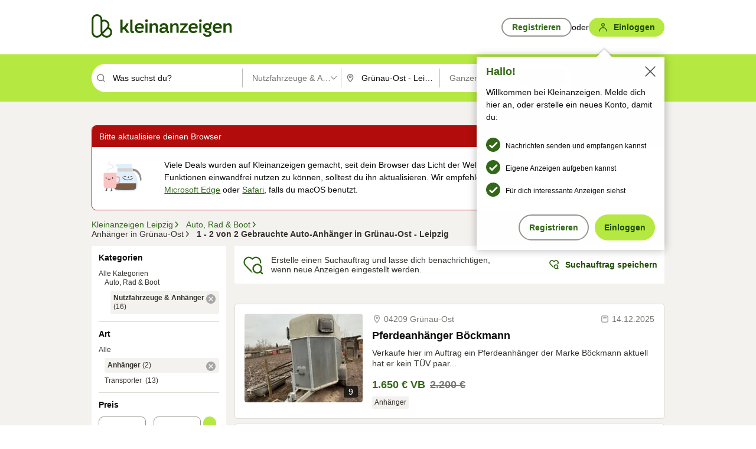

--- FILE ---
content_type: application/javascript
request_url: https://www.kleinanzeigen.de/jwOaPPemSA7WSEEGcoYeJR1EvLU/OpiLrzcp0pwGcQ/eD8hahxXGAE/TV/sUZENRbyUB
body_size: 183157
content:
(function(){if(typeof Array.prototype.entries!=='function'){Object.defineProperty(Array.prototype,'entries',{value:function(){var index=0;const array=this;return {next:function(){if(index<array.length){return {value:[index,array[index++]],done:false};}else{return {done:true};}},[Symbol.iterator]:function(){return this;}};},writable:true,configurable:true});}}());(function(){O3();pAp();BJp();var Gc=function(){return ["S;#","]JMNLR%","TKA2wOFWLN$","[\f\rU<","P","g3M4","#<YL\b","Q_]U\"\b",",m","Zs4N`|kt.*:**_Aj}$yz",":4EFA^[I&\x07._V\r.Z%%","((n\nQ\rY\"","/Q\n","_8%N CVTFL\x40UE"," )","#\r\\FmODB5",".","OA=!","RKV<","K#-/BVUv6[UF^","_ZT9\v,8","O\nK Y\"\b\'I","DJ\x40_mA$\x07",".T\n","\x07RO","\n,UT\v4\x00mSBHHM#Y!-YR","J","\x3f=>H","_\x3f","vKV2","Y\n\r","TEP","YK\fU\x3f5","H[","91P\x3fW\bS=","xBU[\tp<u4RO\rINp0d#~f!\nAFQI","z;5","=)h\nS\fH\"\x07\x40S\\V\n{MOSGE","\x07","7(O\n[","hC$\x07=s\rU\f","ROA!","NUGT8)4NW","P","GP\\6\t/WSWR","{CMTi9Dn\f","d5A~\r","5\x40S","#\t5","Y<\n","+\x400YM","\"0",">S\vZ9R$\x3f2",":\v\r","GFQC","+8OV\"H\x3f\f\'B","%S","\x07K\tK","yo2","SOV_fF","Q_HD)59)Y","\b]NS[[E\r<","","I\x40Z5","\x07XLG;\x00","F[UA08WOFT\x40U=\",<","sgp2","<S**I}A5^WjEU7K6","UNn","RS","Y\"\b/F`VV8\x00","\x3f]&!D\x07XK","\nS\"\x40`P\x4061S\x40HSGG=-HP\x07","c;\nMcWg+\vNHWzL.7AKF#","/8^V+%\x00#W0XWJ6[LM","\n_5\'GR","^BPNhP\"\',2L\x00L-\"","/*","UFWQT5\b12R","AwJWLO%E>HI\f","\x3f","42_K\x00","5=+U\fZ$U\x3fSYM","A4","\x3fKSF[R\x3f","7\r1V","7_Z","oL","5C","\r","\b=<N Y+H8","=/","0`H\x072LgKK>","7(_\x07R","XLJ\'","g\f","U","UMBVZ","]O3D","]PW[Ec\x3f","\t_9*fVKg<F","\nJ","eopi#","!\x40\x07hMA\x3f\x00WWQC","|h","_","~\"0\x40 ^^J2\t","(HDJE4\x00","I\\S <8X6V\f","G","","X&","\\N/V\x07^WC\x07\fWQP","x\x00\x070YJ\r","Q9#q\nG\\W","_GU=9\x3fP\n",":4T[GH\x40V5.=+]J\b\r","~","\'KBXC6","m1","G539)H\nM","[MP","1]K Y(1 ","/YP2T9\"","4\x00qLMNLX$","(5SZ","\f:^BZM[I7\x07^Q\r[!","E\\T\x3f\bWpW[]E","JL\x3f","]2","L\x00L=H1","P:\bhLM_","{7(C","]WLNPP5","\tN","K\\O$\x07","S4\\R","Q","c#WT\\"];};var H6=function qT(Bb,TI){var JT=qT;do{switch(Bb){case R0:{Bb=hQ;Ux=function(xU){return qT.apply(this,[G3,arguments]);}([function(X6,rb){return qT.apply(this,[qA,arguments]);},function(vU,Bx,OU){'use strict';return L6.apply(this,[Xp,arguments]);}]);}break;case lD:{p2[DT()[CH(VH)](dU,wD,EU)]=function(Lc,LH){return qT.apply(this,[jP,arguments]);};p2[H9()[Ax(Xm)].apply(null,[MI,EU,qN,qH,bm,pN])]=mV()[cN(Xm)].call(null,EU,wA,OH,OH);var nT;return nT=p2(p2[DI(typeof L2()[FH(UT)],vS([],[][[]]))?L2()[FH(dS)].call(null,rH,kp):L2()[FH(E2)](vm,tV)]=bm),Qx.pop(),nT;}break;case hM:{if(DI(typeof n3[Sm()[h9(sV)](bI,X2,rF,HR,nm,E2)][DI(typeof DT()[CH(qb)],'undefined')?DT()[CH(qb)].apply(null,[DV,kj,zT]):DT()[CH(UT)](KN(KN([])),cF,tx)],L2()[FH(sT)].apply(null,[VT,dR]))){n3[Sm()[h9(sV)](bI,X2,bI,HR,JU,KN([]))][kL(typeof L2()[FH(sV)],vS([],[][[]]))?L2()[FH(E2)](Rm,gF):L2()[FH(Xm)](Sc,pD)](n3[DI(typeof Sm()[h9(bm)],'undefined')?Sm()[h9(sV)](bI,X2,YT,HR,bR,hm):Sm()[h9(B6)].call(null,OF,Qb,JI,gS,JU,PT)],DT()[CH(qb)](z2,kj,zT),qT(gJ,[VU()[QT(sT)](KN(KN([])),FS,KN(KN([])),GC),function(P6,R6){return qT.apply(this,[CP,arguments]);},kL(typeof dT()[E6(ET)],'undefined')?dT()[E6(ET)](sb,fN,M2,qU,HS):dT()[E6(bm)](Nc,VT,JI,j6,rH),KN(KN({})),DI(typeof VU()[QT(Em)],'undefined')?VU()[QT(Vb)].call(null,Em,AU,HS,wv):VU()[QT(EI)].call(null,M2,fU,Nc,ZN),KN(KN([]))]));}(function(){return qT.apply(this,[kC,arguments]);}());Bb-=UJ;Qx.pop();}break;case TA:{Bb=hh;n3[VU()[QT(bI)](nm,TT,W2,Tj)][L2()[FH(qb)](jb,Tp)]=function(HU){Qx.push(mb);var n9=mV()[cN(Xm)](I2,g6,OH,AU);var hN=VU()[QT(WT)].apply(null,[KN(KN(bm)),Px,KN(KN([])),HD]);var IT=n3[VU()[QT(B6)](T9,sV,UT,cF)](HU);for(var GT,Ex,lU=XT[bm],jT=hN;IT[kL(typeof mV()[cN(j9)],'undefined')?mV()[cN(Em)](KN(KN({})),kU,PL,EH):mV()[cN(bI)](K9,Nm,JI,gR)](GR(lU,sV))||(jT=VU()[QT(GI)](cm,zF,pU,HM),U9(lU,bm));n9+=jT[mV()[cN(bI)](Hx,Nm,JI,KN(KN([])))](PF(fH,UU(GT,mF(Nc,Tb(U9(lU,XT[B6]),XT[Xm])))))){Ex=IT[VU()[QT(cm)](KN(KN(sV)),lT,TT,g2)](lU+=rS(XT[ET],ET));if(n6(Ex,XT[UT])){throw new tS(DT()[CH(j9)](sV,tx,sT));}GT=GR(wx(GT,XT[Xm]),Ex);}var kk;return Qx.pop(),kk=n9,kk;};}break;case TJ:{var RV=TI[WA];Bb=Gv;var EF=sV;for(var pR=sV;RS(pR,RV.length);++pR){var BH=BU(RV,pR);if(RS(BH,fD)||n6(BH,w5))EF=vS(EF,bm);}return EF;}break;case bW:{Bb=qv;for(var HH=bm;RS(HH,TI[mV()[cN(sV)](W2,hv,JU,rF)]);HH++){var ZV=TI[HH];if(DI(ZV,null)&&DI(ZV,undefined)){for(var d9 in ZV){if(n3[Sm()[h9(sV)](bI,tJ,KN(KN(sV)),HR,JU,KN(KN({})))][kL(typeof Eb()[qS(EI)],vS([],[][[]]))?Eb()[qS(ET)](SI,ZU,bL,GI):Eb()[qS(Xm)](s5,jb,pN,DL)][Sm()[h9(Xm)](EI,v0,bI,GL,IU,Vk)].call(ZV,d9)){zH[d9]=ZV[d9];}}}}}break;case Xp:{CS.kM=Qc[hV];JR.call(this,bQ,[eS1_xor_1_memo_array_init()]);return '';}break;case qA:{var X6=TI[WA];var rb=TI[BJ];Qx.push(T2);Bb=hM;}break;case Av:{Oj.YA=j2[VH];JR.call(this,Jh,[eS1_xor_5_memo_array_init()]);Bb=Gv;return '';}break;case FQ:{JR.call(this,cM,[BV()]);Bb=rW;Tx=JR(SM,[]);Qm=JR(UQ,[]);AS(FJ,[vc()]);}break;case Bz:{p2[H9()[Ax(bm)](kI,Fc,D2,cm,bm,Vc)]=function(QV,BT,YU){Qx.push(kF);if(KN(p2[DT()[CH(VH)](KN(KN(bm)),TH,EU)](QV,BT))){n3[Sm()[h9(sV)](bI,kV,KN(KN(sV)),HR,V9,Fc)][DI(typeof L2()[FH(sV)],'undefined')?L2()[FH(Xm)].call(null,Sc,G5):L2()[FH(E2)].call(null,x6,tI)](QV,BT,qT(gJ,[Eb()[qS(sT)](tW,mT,zT,Hb),KN(WA),dT()[E6(sV)](Xm,Z6,EH,LU,gR),YU]));}Qx.pop();};Bb=Bh;}break;case cM:{Bb+=Bh;var dx=TI[WA];var G6=sV;for(var N9=sV;RS(N9,dx.length);++N9){var Z9=BU(dx,N9);if(RS(Z9,fD)||n6(Z9,w5))G6=vS(G6,bm);}return G6;}break;case rW:{z9=JR(TJ,[]);Wm=JR(xM,[]);s9(hA,[vc()]);JR(hC,[]);Bb=Lj;IL=JR(Xp,[]);AS(lC,[vc()]);}break;case qv:{var jH;return Qx.pop(),jH=zH,jH;}break;case lW:{px.E3=JF[Vc];JR.call(this,cM,[eS1_xor_0_memo_array_init()]);return '';}break;case xA:{p2[Sm()[h9(bm)].apply(null,[bm,Mb,JI,gH,DO,Vc])]=function(hl,AZ){Qx.push(qB);if(PF(AZ,bm))hl=p2(hl);if(PF(AZ,Nc)){var K8;return Qx.pop(),K8=hl,K8;}if(PF(AZ,ET)&&kL(typeof hl,Eb()[qS(j9)](Ut,Vk,VH,KN(KN(bm))))&&hl&&hl[mV()[cN(j9)](CB,br,Qt,EU)]){var dd;return Qx.pop(),dd=hl,dd;}var Is=n3[DI(typeof Sm()[h9(B6)],'undefined')?Sm()[h9(sV)].apply(null,[bI,Ed,W2,HR,Hx,hm]):Sm()[h9(B6)].call(null,H8,PL,R7,n1,Rt,E2)][L2()[FH(bI)](nl,qq)](null);p2[kL(typeof Eb()[qS(bI)],'undefined')?Eb()[qS(ET)](v7,nq,PX,gf):Eb()[qS(qb)](TQ,Px,KN(KN(bm)),PX)](Is);n3[Sm()[h9(sV)].call(null,bI,Ed,WT,HR,TG,rF)][kL(typeof L2()[FH(qb)],vS([],[][[]]))?L2()[FH(E2)].apply(null,[TZ,Us]):L2()[FH(Xm)](Sc,bM)](Is,DI(typeof L2()[FH(Xm)],vS('',[][[]]))?L2()[FH(VH)](fH,Kd):L2()[FH(E2)](xE,UK),qT(gJ,[Eb()[qS(sT)].apply(null,[ZT,mT,UT,MG]),KN(KN(BJ)),VU()[QT(sT)].apply(null,[E2,FS,KN([]),tZ]),hl]));if(PF(AZ,B6)&&Al(typeof hl,Nf()[EE(sT)].call(null,KN(KN({})),ds,Df)))for(var xB in hl)p2[H9()[Ax(bm)].apply(null,[kI,CO,rE,KN(bm),bm,bL])](Is,xB,function(Qq){return hl[Qq];}.bind(null,xB));var kE;return Qx.pop(),kE=Is,kE;};Bb-=U0;}break;case mp:{var Fl=TI[WA];Qx.push(b8);if(DI(typeof n3[VU()[QT(VH)].call(null,qH,pU,R7,hR)],DT()[CH(dS)](p1,xb,K7))&&n3[VU()[QT(VH)].call(null,W2,pU,Df,hR)][VU()[QT(dS)](KN(KN({})),JU,rH,Y2)]){n3[Sm()[h9(sV)](bI,IF,KN(KN({})),HR,j9,ET)][L2()[FH(Xm)].apply(null,[Sc,HN])](Fl,n3[VU()[QT(VH)](Xm,pU,l1,hR)][VU()[QT(dS)](W2,JU,m8,Y2)],qT(gJ,[DI(typeof VU()[QT(Xm)],vS([],[][[]]))?VU()[QT(sT)](KN(KN(sV)),FS,YT,PS):VU()[QT(EI)](VH,Wl,Xq,UB),VU()[QT(qb)](p1,lr,KN(KN([])),rN)]));}n3[Sm()[h9(sV)](bI,IF,OH,HR,Rt,KN(KN(sV)))][kL(typeof L2()[FH(Em)],'undefined')?L2()[FH(E2)](YB,jt):L2()[FH(Xm)].apply(null,[Sc,HN])](Fl,mV()[cN(j9)](qZ,lR,Qt,TG),qT(gJ,[VU()[QT(sT)].call(null,HS,FS,KN(KN(bm)),PS),KN(KN(BJ))]));Qx.pop();Bb-=FW;}break;case PJ:{GK=function(){return Bd.apply(this,[QM,arguments]);};rK=function(){return JR.apply(this,[qh,arguments]);};AS(k0,[]);Bb-=pz;Kk();n8();rB=tt();}break;case Lj:{A1=JR(Zp,[]);G8=JR(ZJ,[]);AS(D3,[vc()]);JR(DQ,[]);Bb=vh;CX=dG();AS(vz,[vc()]);}break;case F0:{rs.B4=vX[qf];s9.call(this,FW,[eS1_xor_4_memo_array_init()]);return '';}break;case hQ:{Bb-=p3;Qx.pop();}break;case Zp:{xG.mQ=WZ[fH];JR.call(this,tC,[eS1_xor_2_memo_array_init()]);return '';}break;case gJ:{Qx.push(jO);var U7={};var Ft=TI;Bb+=TP;for(var fw=sV;RS(fw,Ft[mV()[cN(sV)].call(null,KN({}),P1,JU,T9)]);fw+=B6)U7[Ft[fw]]=Ft[vS(fw,bm)];var pw;return Qx.pop(),pw=U7,pw;}break;case c3:{var p2=function(w1){Qx.push(TH);if(wr[w1]){var MX;return MX=wr[w1][mV()[cN(qb)](KN([]),Jb,bI,tf)],Qx.pop(),MX;}var EB=wr[w1]=qT(gJ,[Nf()[EE(dS)].apply(null,[KN(sV),Wk,dS]),w1,Nd()[HX(sV)](Vk,bm,Rt,OR),KN({}),mV()[cN(qb)](fH,Jb,bI,DL),{}]);xU[w1].call(EB[kL(typeof mV()[cN(B6)],vS([],[][[]]))?mV()[cN(Em)](kl,Vw,Yt,l1):mV()[cN(qb)](T9,Jb,bI,IU)],EB,EB[mV()[cN(qb)].call(null,E7,Jb,bI,KN(KN([])))],p2);EB[Nd()[HX(sV)](Vk,bm,QG,OR)]=KN(KN({}));var Cr;return Cr=EB[mV()[cN(qb)](KN(KN([])),Jb,bI,KN(bm))],Qx.pop(),Cr;};Bb=Vz;}break;case jM:{Od.OP=kZ[hq];JR.call(this,GQ,[eS1_xor_3_memo_array_init()]);return '';}break;case Zj:{vs();JR.call(this,GQ,[BV()]);WZ=FO();JR.call(this,tC,[BV()]);Bb+=FA;Qc=vE();JR.call(this,bQ,[BV()]);JF=vB();}break;case qC:{j2=Gc();Bb=Zj;JR.call(this,Jh,[BV()]);mt();s9.call(this,FW,[BV()]);}break;case Ip:{XT=s9(M5,[['TD56YDDDDDD','D','U','n','x','E66YDDDDDD','x5','I66x6YDDDDDD','TE5T5IsE56YDDDDDD','TEnEIIx','nxnnIDsYDDDDDD','I6s5x','nnnnnnn','TnsU6En','UEn','6UE','UDET','EDTn','xIDD','nU5E','UIxnT','xEsIn','UD','Us','T','6','I','U5','E5','5D','UDD','E','TE5T5IsE5I','xDDD','UDDU','T555','E555','UDDDD','U6','EID','EDDD','EU','EDUI','555555','UYTx','UYnU','UDDD','sI','E6D','ss','nTE','EEEE','UU','ET','xxx','UYsx','EYUU','EDU','xIDDDDD','UUU','EDD','EUIDDDDD','ns'],KN(bm)]);Hh=function NTxJSQjSvd(){function jP(Qc,YG){var MQ={Qc:Qc,qA:YG,XP:0,Vh:0,t5:HA};while(!MQ.t5());return MQ["qA"]>>>0;}r5();UL();Xb();function LT(a){return a.length;}function Dd(){return this;}function p9(HG,O5){return HG>>O5;}function hS(){return vb.apply(this,[Z2,arguments]);}function rD(Hf,AQ){return Hf-AQ;}function Mh(fT,cG){var OQ=Mh;switch(fT){case sP:{var Pd=cG[VA];Pd[Pd[tb](Bd)]=function(){this[f2].push(z1(this[PP](),this[PP]()));};Mh(hd,[Pd]);}break;case Nc:{var bb=cG[VA];bb[bb[tb](v)]=function(){this[f2].push(fh(this[PP](),this[PP]()));};Mh(NT,[bb]);}break;case wT:{var EL=cG[VA];var kT=cG[CD];for(var pc of [...this[f2]].reverse()){if(Zc(EL,pc)){return kT[jG](pc,EL);}}throw zf()[lT(E9)].call(null,BL,g1,E9,fD(QA));}break;case ST:{var z2=cG[VA];var Dh=cG[CD];var pD=cG[N2];this[Ph]=this[pQ](Dh,pD);this[Y2]=this[FA](z2);this[KG]=new Z1(this);this[jd](bL.p,E9);try{while(mL(this[mA][bL.p],this[Ph].length)){var Y=this[z9]();this[Y](this);}}catch(ZP){}}break;case fb:{var Nf=cG[VA];Nf[Nf[tb](vD)]=function(){this[jd](bL.p,this[M]());};Mh(sP,[Nf]);}break;case NT:{var DL=cG[VA];DL[DL[tb](I)]=function(){this[f2].push(ZS(this[PP](),this[PP]()));};}break;case hP:{var Wc=cG[VA];if(fh(this[f2].length,E9))this[f2]=Object.assign(this[f2],Wc);}break;case qT:{Z1=function(gT){this[f2]=[gT[Y2].X];};m9=function(dc,bT){return Mh.apply(this,[Ib,arguments]);};RS=function(EL,kT){return Mh.apply(this,[wT,arguments]);};FG=function(){this[f2][this[f2].length]={};};BG=function(){this[f2].pop();};F1=function(){return [...this[f2]];};dS=function(Wc){return Mh.apply(this,[hP,arguments]);};lD=function(){this[f2]=[];};rG=function(FS,DG){return bd.apply(this,[UP,arguments]);};hb=function(Yh,Sh){return bd.apply(this,[UQ,arguments]);};rA=function(){return bd.apply(this,[j,arguments]);};Y5=function(){return bd.apply(this,[hc,arguments]);};V1=function(A5,rQ,CQ){return bd.apply(this,[HT,arguments]);};ZA=function(){return md.apply(this,[qT,arguments]);};R=function(){return md.apply(this,[sD,arguments]);};nA=function(ch,AT){return md.apply(this,[Nc,arguments]);};cT=function(){return md.apply(this,[P5,arguments]);};zc=function(z2,Dh,pD){return Mh.apply(this,[ST,arguments]);};dL(H5,[]);vd=YA();VP();dL.call(this,WQ,[q9()]);zS=c5();dL.call(this,PG,[q9()]);rL();dL.call(this,fb,[q9()]);Vd=Lc();dL.call(this,Mb,[q9()]);bP=Qb();dQ.call(this,sD,[q9()]);j9=dL(x2,[['BHt','BF8','MtF','BtMMbtttttt','BtMLbtttttt'],cL([])]);bL={p:j9[E9],t:j9[wf],W:j9[xd]};;Ab=class Ab {constructor(){this[mA]=[];this[Ph]=[];this[f2]=[];this[ZL]=E9;vb(Ib,[this]);this[A1()[FD(Q5)](E9,fD(EG))]=zc;}};return Ab;}break;case Ib:{var dc=cG[VA];var bT=cG[CD];return this[f2][rD(this[f2].length,wf)][dc]=bT;}break;case hd:{var Nb=cG[VA];Nb[Nb[tb](nd)]=function(){this[f2].push(this[PP]()&&this[PP]());};Mh(Nc,[Nb]);}break;}}var lD;var Y5;var MD,hc,w9,R9,fb,ff,P5,qT,sG,lb,A9,wT,sD,Gd,w5,pb,B2,U5,UQ,zP,UP,Ib,SQ,kd,qc,Td,M1,dT,xP,S2,Ld,jD,PG,NT,j,r1,Mb,hP,FT,LA,Nc,H5,Z2,HT,WA,QG,WQ,B9,hd,NQ;var j9;function r5(){M5=[];E9=0;T9()[t1(E9)]=NTxJSQjSvd;if(typeof window!==''+[][[]]){S5=window;}else if(typeof global!=='undefined'){S5=global;}else{S5=this;}}function xS(tT){return q9()[tT];}function h2(N,gc){return N<<gc;}function Zh(){this["qA"]=(this["K1"]&0xffff)+0x6b64+(((this["K1"]>>>16)+0xe654&0xffff)<<16);this.t5=JG;}function Qf(){return Mh.apply(this,[hd,arguments]);}var bP;function md(Fh,Qd){var bf=md;switch(Fh){case M1:{var mc=Qd[VA];p.bS=bd(w9,[mc]);while(mL(p.bS.length,E2))p.bS+=p.bS;}break;case qT:{ZA=function(kh){return md.apply(this,[M1,arguments]);};dL(N2,[If,cL([]),wf,fD(k1)]);}break;case ZG:{var NL=Qd[VA];var A=IG([],[]);var fG=rD(NL.length,wf);if(ZS(fG,E9)){do{A+=NL[fG];fG--;}while(ZS(fG,E9));}return A;}break;case MD:{var JQ=Qd[VA];rG.MT=md(ZG,[JQ]);while(mL(rG.MT.length,L1))rG.MT+=rG.MT;}break;case sD:{R=function(cd){return md.apply(this,[MD,arguments]);};rG.apply(null,[xd,fD(M2)]);}break;case Nc:{var hT=Qd[VA];var ZQ=Qd[CD];var Kf=bP[xd];var pT=IG([],[]);var JD=bP[ZQ];for(var nS=rD(JD.length,wf);ZS(nS,E9);nS--){var h=wd(IG(IG(nS,hT),F9()),Kf.length);var YS=Ih(JD,nS);var Yc=Ih(Kf,h);pT+=md(hP,[zQ(fd(zQ(YS,Yc)),E5(YS,Yc))]);}return dQ(Mb,[pT]);}break;case w5:{var z5=Qd[VA];var Jb=IG([],[]);for(var I2=rD(z5.length,wf);ZS(I2,E9);I2--){Jb+=z5[I2];}return Jb;}break;case U5:{var f1=Qd[VA];nA.r2=md(w5,[f1]);while(mL(nA.r2.length,Eb))nA.r2+=nA.r2;}break;case P5:{cT=function(V5){return md.apply(this,[U5,arguments]);};nA(fD(DP),E9);}break;case hP:{var tf=Qd[VA];if(b1(tf,Ld)){return S5[vd[xd]][vd[wf]](tf);}else{tf-=xP;return S5[vd[xd]][vd[wf]][vd[E9]](null,[IG(p9(tf,P9),QG),IG(wd(tf,NQ),B2)]);}}break;}}function pP(){return KT.apply(this,[zP,arguments]);}function j1(){return Y9()+LT("\x39\x39\x39\x36\x30\x31\x62")+3;}function mP(){return KT.apply(this,[fb,arguments]);}function g(){return KT.apply(this,[wT,arguments]);}function ED(OD,Of){return OD!==Of;}function vh(){return tD(`${T9()[t1(E9)]}`,wG()+1);}var Z1;function lh(ZD,fA){var gD=lh;switch(ZD){case pb:{var AL=fA[VA];AL[AL[tb](U2)]=function(){this[f2].push(this[z9]());};VQ(UP,[AL]);}break;case VA:{var Uh=fA[VA];Uh[Uh[tb](FP)]=function(){var SP=this[z9]();var m1=Uh[M]();if(this[PP](SP)){this[jd](bL.p,m1);}};lh(pb,[Uh]);}break;case LA:{var C1=fA[VA];lh(VA,[C1]);}break;case UP:{var kf=fA[VA];var ph=fA[CD];kf[tb]=function(VG){return wd(IG(VG,ph),LG);};lh(LA,[kf]);}break;case r1:{var H9=fA[VA];H9[Z5]=function(){var vQ=this[z9]();while(SA(vQ,bL.W)){this[vQ](this);vQ=this[z9]();}};}break;case w5:{var g5=fA[VA];g5[jG]=function(R5,RQ){return {get X(){return R5[RQ];},set X(F){R5[RQ]=F;}};};lh(r1,[g5]);}break;case hd:{var zT=fA[VA];zT[FA]=function(pS){return {get X(){return pS;},set X(Mf){pS=Mf;}};};lh(w5,[zT]);}break;case WA:{var nT=fA[VA];nT[G9]=function(Bb){return {get X(){return Bb;},set X(p2){Bb=p2;}};};lh(hd,[nT]);}break;case sG:{var Gc=fA[VA];Gc[V2]=function(){var X=E5(h2(this[z9](),B1),this[z9]());var dG=f()[I1(xd)].call(null,fD(LS),Xd);for(var L5=E9;mL(L5,X);L5++){dG+=String.fromCharCode(this[z9]());}return dG;};lh(WA,[Gc]);}break;case M1:{var E=fA[VA];E[M]=function(){var I5=E5(E5(E5(h2(this[z9](),L1),h2(this[z9](),SG)),h2(this[z9](),B1)),this[z9]());return I5;};lh(sG,[E]);}break;}}function PQ(){this["qA"]^=this["XP"];this.t5=t2;}function q5(){return lh.apply(this,[r1,arguments]);}var hb;function lT(hL){return q9()[hL];}function q(){return vb.apply(this,[UP,arguments]);}function qG(){return vb.apply(this,[UQ,arguments]);}function F9(){var lS;lS=Ob()-kQ();return F9=function(){return lS;},lS;}function fD(f9){return -f9;}function mG(){return lh.apply(this,[UP,arguments]);}function IQ(){this["qA"]^=this["qA"]>>>13;this.t5=fS;}function Gf(){return BT.apply(this,[Z2,arguments]);}var wf,xd,W2,E9,Xd,B1,Q5,g1,Rc,KG,P9,jL,XQ,QA,EG,RG,cb,GD,XL,Z5,cD,Rd,DQ,qP,qD,CL,BA,FQ,K,E2,If,k1,LS,G5,AD,L1,M2,T2,Eb,DP,ID,TL,D,Lf,k2,Tb,PS,Ec,f2,Y2,jG,BL,tb,I,PP,v,nd,Bd,vD,jd,M,Oh,Xc,z9,G9,L2,qh,jT,S,FA,tG,YP,q2,Ph,j2,B5,J9,X1,wD,xG,J2,RD,cA,D9,dd,DA,V2,n,ZL,mA,kG,wQ,PT,p1,LD,xD,C9,U2,FP,LG,SG,pQ;function sS(){return VQ.apply(this,[fb,arguments]);}var sP,N2,CD,VA,B,ST,Af,x2,wS,gG,ZG;function SS(){return dL.apply(this,[Mb,arguments]);}function I1(v9){return q9()[v9];}function HA(){this["b5"]=WD(this["Qc"],this["Vh"]);this.t5=Jd;}function dL(mT,r9){var F2=dL;switch(mT){case WQ:{var jh=r9[VA];Y5(jh[E9]);var nf=E9;if(mL(nf,jh.length)){do{A1()[jh[nf]]=function(){var P1=jh[nf];return function(P,P2){var NP=hb(P,P2);A1()[P1]=function(){return NP;};return NP;};}();++nf;}while(mL(nf,jh.length));}}break;case fb:{var CT=r9[VA];rA(CT[E9]);var zd=E9;while(mL(zd,CT.length)){bc()[CT[zd]]=function(){var Kb=CT[zd];return function(IL,X9,qS){var RT=V1.apply(null,[IL,EG,qS]);bc()[Kb]=function(){return RT;};return RT;};}();++zd;}}break;case x2:{var mS=r9[VA];var Lh=r9[CD];var x1=[];var IS=dQ(fb,[]);var cf=Lh?S5[A1()[FD(wf)](wf,fD(cb))]:S5[A1()[FD(E9)].call(null,Q5,fD(RG))];for(var cS=E9;mL(cS,mS[T9()[t1(E9)](g1,fD(GD))]);cS=IG(cS,wf)){x1[T9()[t1(wf)].apply(null,[Rc,fD(XL)])](cf(IS(mS[cS])));}return x1;}break;case H5:{wf=+ ! ![];xd=wf+wf;W2=wf+xd;E9=+[];Xd=xd+W2-wf;B1=W2+Xd+wf;Q5=xd*wf+Xd;g1=Xd*xd-W2;Rc=xd*Xd-g1+wf+W2;KG=B1+Q5-Rc+xd;P9=xd+wf+KG+g1-Rc;jL=Rc+KG*Xd-xd-B1;XQ=jL-Q5+KG*B1+wf;QA=wf*Rc*XQ+g1+B1;EG=P9*Rc-xd+Q5+B1;RG=XQ*Rc-jL-P9;cb=Q5*W2*Rc*g1-B1;GD=W2*Q5*g1+XQ+B1;XL=KG+B1*P9*Xd-Q5;Z5=KG-Rc+XQ*wf*xd;cD=jL-KG-B1+P9*xd;Rd=jL+B1+XQ*wf*Rc;DQ=jL*W2-B1-Q5-wf;qP=g1+W2+P9*B1*KG;qD=xd*g1*B1;CL=Q5+Rc*wf-Xd+g1;BA=Xd*jL-W2*xd*KG;FQ=Xd*wf*XQ+g1*KG;K=wf+Rc+B1+xd;E2=KG+jL+Xd;If=Q5*W2+g1-xd-wf;k1=P9*Q5*KG+XQ*xd;LS=Xd*XQ*wf+W2-jL;G5=jL*Xd*g1-wf+KG;AD=Q5*wf*W2*jL;L1=KG+P9-W2+wf+Rc;M2=B1*KG*P9+g1;T2=P9+xd*g1-B1;Eb=jL*xd-B1+g1+wf;DP=wf*B1*Xd+XQ*Rc;ID=g1*Rc*Xd-B1*xd;TL=KG*g1*B1+Xd-P9;D=XQ*Rc+jL-B1+KG;Lf=B1*Rc*P9-g1+Xd;k2=B1*jL-g1-Xd-XQ;Tb=jL-KG+Rc*Q5-wf;PS=P9*W2-Xd+wf-g1;Ec=Rc*B1+Xd*Q5-W2;f2=jL+KG*Q5+W2;Y2=Q5*P9-xd-g1+wf;jG=P9-W2+xd*XQ+Q5;BL=xd*jL-wf+Xd;tb=xd*jL-W2+Rc;I=XQ-KG+P9*wf*B1;PP=XQ-B1+P9+Xd;v=KG-XQ+B1*jL+xd;nd=XQ*xd-Rc-P9*wf;Bd=XQ-g1*xd+jL*W2;vD=Xd+KG*P9*wf+XQ;jd=Q5-W2+xd*XQ-Xd;M=XQ+KG+Xd*jL;Oh=B1-P9+xd*XQ+g1;Xc=P9-xd+W2+Q5*jL;z9=g1*KG*Xd-xd+B1;G9=XQ*xd+Rc*Q5+B1;L2=P9+Xd+XQ*xd;qh=Xd+xd*XQ+g1+Q5;jT=wf*Rc*jL-xd-P9;S=jL*Xd-wf+xd+XQ;FA=P9*Xd*B1-XQ-xd;tG=Xd*xd*jL-B1-g1;YP=xd+B1-g1+Q5;q2=wf*Rc+xd*W2;Ph=B1*g1+Rc+P9;j2=wf+P9+W2+KG;B5=wf*Rc*g1+W2-B1;J9=Q5*P9-W2*B1-wf;X1=XQ-xd+jL+P9;wD=xd+XQ+wf+Q5+P9;xG=jL+Q5-wf+KG+Xd;J2=g1+P9-Q5+jL;RD=Rc*P9-g1-Q5;cA=Rc*B1+KG+xd-Xd;D9=wf*Rc*P9+B1-Xd;dd=P9+Q5+Xd+B1*Rc;DA=P9*W2*Q5-Rc;V2=g1*B1+P9+xd+wf;n=KG+jL*xd+Q5+g1;ZL=B1*wf*P9*W2+KG;mA=KG-Xd+B1*P9*wf;kG=B1*g1*xd+W2+KG;wQ=B1*P9+KG+Rc-wf;PT=W2*wf*jL+KG+Q5;p1=P9+KG+Rc+XQ-Q5;LD=W2*jL+Xd*B1-g1;xD=Xd*g1+XQ+KG+Q5;C9=jL*Xd-xd+W2+g1;U2=KG-Rc+jL+XQ+P9;FP=W2+P9*B1+Rc*KG;LG=Q5+jL*B1-xd*Rc;SG=wf*B1+W2+g1;pQ=Rc+Q5-KG+XQ+B1;}break;case qc:{var wP=r9[VA];var K5=r9[CD];var Sf=r9[N2];var AG=r9[gG];var Yb=IG([],[]);var KD=wd(IG(AG,F9()),P9);var sT=Vd[Sf];var Kh=E9;if(mL(Kh,sT.length)){do{var WP=Ih(sT,Kh);var Cb=Ih(p.bS,KD++);Yb+=md(hP,[zQ(E5(fd(WP),fd(Cb)),E5(WP,Cb))]);Kh++;}while(mL(Kh,sT.length));}return Yb;}break;case Af:{var CA=r9[VA];p=function(xb,YT,Fc,n9){return dL.apply(this,[qc,arguments]);};return ZA(CA);}break;case N2:{var I9=r9[VA];var gL=r9[CD];var Gh=r9[N2];var lc=r9[gG];var Db=Vd[xd];var ld=IG([],[]);var A2=Vd[Gh];for(var KQ=rD(A2.length,wf);ZS(KQ,E9);KQ--){var s2=wd(IG(IG(KQ,lc),F9()),Db.length);var Pf=Ih(A2,KQ);var fL=Ih(Db,s2);ld+=md(hP,[zQ(E5(fd(Pf),fd(fL)),E5(Pf,fL))]);}return dL(Af,[ld]);}break;case PG:{var Dc=r9[VA];R(Dc[E9]);for(var Q1=E9;mL(Q1,Dc.length);++Q1){T9()[Dc[Q1]]=function(){var tS=Dc[Q1];return function(Y1,Bh){var QT=rG(Y1,Bh);T9()[tS]=function(){return QT;};return QT;};}();}}break;case Mb:{var Uc=r9[VA];ZA(Uc[E9]);var d5=E9;if(mL(d5,Uc.length)){do{zf()[Uc[d5]]=function(){var TS=Uc[d5];return function(vS,kA,ND,sc){var H=p.apply(null,[cL({}),CL,ND,sc]);zf()[TS]=function(){return H;};return H;};}();++d5;}while(mL(d5,Uc.length));}}break;case WA:{var RA=r9[VA];var s9=r9[CD];var GP=r9[N2];var c=IG([],[]);var KS=wd(IG(RA,F9()),K);var Zf=z[GP];for(var JP=E9;mL(JP,Zf.length);JP++){var W=Ih(Zf,JP);var r=Ih(V1.vc,KS++);c+=md(hP,[zQ(E5(fd(W),fd(r)),E5(W,r))]);}return c;}break;}}function Q2(a,b,c){return a.indexOf(b,c);}var rG;var S5;function QS(){return lh.apply(this,[w5,arguments]);}var zS;function kc(){return Mh.apply(this,[Nc,arguments]);}var m9;var NS;function GG(){return lh.apply(this,[hd,arguments]);}function c9(){return BT.apply(this,[UQ,arguments]);}function wG(){return Q2(`${T9()[t1(E9)]}`,";",Y9());}function fS(){this["qA"]=(this["qA"]&0xffff)*0xc2b2ae35+(((this["qA"]>>>16)*0xc2b2ae35&0xffff)<<16)&0xffffffff;this.t5=kD;}function dQ(gh,xT){var H1=dQ;switch(gh){case FT:{var hh=xT[VA];V1=function(d,Uf,k9){return dL.apply(this,[WA,arguments]);};return rA(hh);}break;case ST:{var BP=xT[VA];var mQ=xT[CD];var V9=IG([],[]);var ES=wd(IG(mQ,F9()),T2);var qb=zS[BP];for(var xQ=E9;mL(xQ,qb.length);xQ++){var LQ=Ih(qb,xQ);var n2=Ih(rG.MT,ES++);V9+=md(hP,[E5(zQ(fd(LQ),n2),zQ(fd(n2),LQ))]);}return V9;}break;case Td:{var pL=xT[VA];rG=function(sd,HD){return dQ.apply(this,[ST,arguments]);};return R(pL);}break;case qc:{var WG=xT[VA];var kL=xT[CD];var fP=IG([],[]);var Ed=wd(IG(kL,F9()),P9);var sh=NS[WG];var BS=E9;while(mL(BS,sh.length)){var N1=Ih(sh,BS);var gd=Ih(hb.t9,Ed++);fP+=md(hP,[zQ(fd(zQ(N1,gd)),E5(N1,gd))]);BS++;}return fP;}break;case MD:{var t=xT[VA];hb=function(KP,FL){return dQ.apply(this,[qc,arguments]);};return Y5(t);}break;case Ib:{var G=xT[VA];var kS=xT[CD];var sL=IG([],[]);var b9=wd(IG(G,F9()),P9);var Cf=bP[kS];var xf=E9;if(mL(xf,Cf.length)){do{var AP=Ih(Cf,xf);var rd=Ih(nA.r2,b9++);sL+=md(hP,[zQ(fd(zQ(AP,rd)),E5(AP,rd))]);xf++;}while(mL(xf,Cf.length));}return sL;}break;case Mb:{var QD=xT[VA];nA=function(rf,vA){return dQ.apply(this,[Ib,arguments]);};return cT(QD);}break;case x2:{var Xf=xT[VA];var m=xT[CD];var m2=f()[I1(xd)](fD(LS),Xd);for(var tA=E9;mL(tA,Xf[T9()[t1(E9)](g1,fD(GD))]);tA=IG(tA,wf)){var XA=Xf[T9()[t1(Xd)](Xd,Ec)](tA);var J1=m[XA];m2+=J1;}return m2;}break;case fb:{var OS={'\x38':f()[I1(E9)].apply(null,[ID,Q5]),'\x42':T9()[t1(xd)].apply(null,[wf,fD(AD)]),'\x46':A1()[FD(xd)](g1,fD(TL)),'\x48':T9()[t1(W2)](E9,fD(D)),'\x4c':A1()[FD(W2)].apply(null,[W2,fD(Lf)]),'\x4d':f()[I1(wf)].apply(null,[fD(k2),W2]),'\x62':bc()[xS(E9)](Tb,PS,E9),'\x74':A1()[FD(Xd)](xd,fD(G5))};return function(VL){return dQ(x2,[VL,OS]);};}break;case sD:{var G1=xT[VA];cT(G1[E9]);for(var GL=E9;mL(GL,G1.length);++GL){f()[G1[GL]]=function(){var AA=G1[GL];return function(R1,f5){var bh=nA(R1,f5);f()[AA]=function(){return bh;};return bh;};}();}}break;}}var ZA;0x999601b,3534382468;function t1(nQ){return q9()[nQ];}function wd(Nh,VD){return Nh%VD;}function KA(){return dL.apply(this,[PG,arguments]);}function O2(){return lh.apply(this,[M1,arguments]);}function A1(){var jf=Object['\x63\x72\x65\x61\x74\x65']({});A1=function(){return jf;};return jf;}function L9(XG,Ah){return XG^Ah;}function ZS(b2,Wd){return b2>=Wd;}function YA(){return ["\x61\x70\x70\x6c\x79","\x66\x72\x6f\x6d\x43\x68\x61\x72\x43\x6f\x64\x65","\x53\x74\x72\x69\x6e\x67","\x63\x68\x61\x72\x43\x6f\x64\x65\x41\x74"];}function UL(){N2=! +[]+! +[],ZG=! +[]+! +[]+! +[]+! +[],CD=+ ! +[],gG=+ ! +[]+! +[]+! +[],ST=[+ ! +[]]+[+[]]-+ ! +[]-+ ! +[],x2=+ ! +[]+! +[]+! +[]+! +[]+! +[],wS=[+ ! +[]]+[+[]]-[],B=+ ! +[]+! +[]+! +[]+! +[]+! +[]+! +[],sP=[+ ! +[]]+[+[]]-+ ! +[],Af=+ ! +[]+! +[]+! +[]+! +[]+! +[]+! +[]+! +[],VA=+[];}function tD(a,b,c){return a.substr(b,c);}function Oc(){return VQ.apply(this,[HT,arguments]);}function UD(){return vb.apply(this,[Ib,arguments]);}function Hd(){return BT.apply(this,[SQ,arguments]);}function Eh(){return lh.apply(this,[pb,arguments]);}function s1(){return VQ.apply(this,[R9,arguments]);}function lQ(){return BT.apply(this,[x2,arguments]);}var M5;function Lc(){return ["\f:KI Vu<,GN+V[\"+~LJ T[6+2KKg","a[vZc&","4D\x3f$GFR F<8[,LooNK\"S["];}function HS(){this["qA"]=this["qA"]<<13|this["qA"]>>>19;this.t5=H2;}function f(){var GA=function(){};f=function(){return GA;};return GA;}function Qb(){return ["o3\t}lpG","\r^\x3f<[>,l\\6\"Dd5V9,lC: Ui8O\':)C -_\'}^9h<_ 0V %88)B20Y&3","9QIJV$<w","v","","#R9!S=","g"];}function c1(VS,xA){return VS/xA;}function E5(WT,k5){return WT|k5;}function zQ(nD,IA){return nD&IA;}function Yd(){return KT.apply(this,[r1,arguments]);}function sQ(){return OA()+vh()+typeof S5[T9()[t1(E9)].name];}var FG;var zc;var Ab;function gS(XT,d2){return XT>d2;}function mf(){return vb.apply(this,[w9,arguments]);}function Ob(){return tD(`${T9()[t1(E9)]}`,j1(),wG()-j1());}function xh(){this["b5"]=(this["b5"]&0xffff)*0x1b873593+(((this["b5"]>>>16)*0x1b873593&0xffff)<<16)&0xffffffff;this.t5=TA;}function MS(){return Mh.apply(this,[sP,arguments]);}function JG(){this["XP"]++;this.t5=hG;}var nA;function hG(){this["Vh"]++;this.t5=Xh;}function QP(){return lh.apply(this,[WA,arguments]);}function KT(b,G2){var DT=KT;switch(b){case U5:{var CP=G2[VA];CP[CP[tb](CL)]=function(){this[f2].push(IG(this[PP](),this[PP]()));};BT(qc,[CP]);}break;case zP:{var rh=G2[VA];rh[rh[tb](j2)]=function(){var w1=this[z9]();var Ad=this[PP]();var lL=this[PP]();var nc=this[jG](lL,Ad);if(cL(w1)){var h5=this;var vf={get(Vc){h5[Y2]=Vc;return lL;}};this[Y2]=new Proxy(this[Y2],vf);}this[f2].push(nc);};KT(U5,[rh]);}break;case wT:{var dh=G2[VA];dh[dh[tb](B5)]=function(){this[f2].push(Cd(this[PP](),this[PP]()));};KT(zP,[dh]);}break;case jD:{var Id=G2[VA];Id[Id[tb](J9)]=function(){var dD=[];var Ch=this[f2].pop();var T5=rD(this[f2].length,wf);for(var zh=E9;mL(zh,Ch);++zh){dD.push(this[X1](this[f2][T5--]));}this[wD](T9()[t1(g1)].apply(null,[Q5,fD(Z5)]),dD);};KT(wT,[Id]);}break;case r1:{var WL=G2[VA];WL[WL[tb](xG)]=function(){this[f2].push(rD(this[PP](),this[PP]()));};KT(jD,[WL]);}break;case w9:{var MG=G2[VA];MG[MG[tb](Y2)]=function(){var Df=this[z9]();var gf=MG[M]();if(cL(this[PP](Df))){this[jd](bL.p,gf);}};KT(r1,[MG]);}break;case MD:{var CG=G2[VA];CG[CG[tb](Ph)]=function(){this[f2].push(this[J2]());};KT(w9,[CG]);}break;case fb:{var GQ=G2[VA];GQ[GQ[tb](RD)]=function(){this[f2].push(L9(this[PP](),this[PP]()));};KT(MD,[GQ]);}break;case WA:{var E1=G2[VA];E1[E1[tb](cA)]=function(){BG.call(this[KG]);};KT(fb,[E1]);}break;case ff:{var UA=G2[VA];UA[UA[tb](D9)]=function(){var KL=this[z9]();var pf=this[z9]();var O=this[z9]();var WS=this[PP]();var bD=[];for(var jb=E9;mL(jb,O);++jb){switch(this[f2].pop()){case E9:bD.push(this[PP]());break;case wf:var ET=this[PP]();for(var Vf of ET.reverse()){bD.push(Vf);}break;default:throw new Error(A1()[FD(g1)](Rc,fD(qD)));}}var K9=WS.apply(this[Y2].X,bD.reverse());KL&&this[f2].push(this[FA](K9));};KT(WA,[UA]);}break;}}function Jd(){if([10,13,32].includes(this["b5"]))this.t5=hG;else this.t5=O9;}function kQ(){return jP(sQ(),122507);}var RS;function vP(){return BT.apply(this,[qc,arguments]);}function OT(){this["qA"]=(this["qA"]&0xffff)*0x85ebca6b+(((this["qA"]>>>16)*0x85ebca6b&0xffff)<<16)&0xffffffff;this.t5=IQ;}function SA(jS,Pc){return jS!=Pc;}function fd(vL){return ~vL;}var z;function Q(){return lh.apply(this,[sG,arguments]);}function qQ(){return BT.apply(this,[B9,arguments]);}function Th(){return dL.apply(this,[fb,arguments]);}function tc(){return BT.apply(this,[N2,arguments]);}var vd;function Rh(){return KT.apply(this,[MD,arguments]);}function Ub(){return KT.apply(this,[w9,arguments]);}return Mh.call(this,qT);function OA(){return tD(`${T9()[t1(E9)]}`,0,Y9());}function Qh(){return VQ.apply(this,[S2,arguments]);}function gP(){return BT.apply(this,[WA,arguments]);}function W9(){return lh.apply(this,[VA,arguments]);}function Zc(DD,wL){return DD in wL;}function BT(TT,BD){var PL=BT;switch(TT){case WA:{var zD=BD[VA];zD[zD[tb](Oh)]=function(){FG.call(this[KG]);};Mh(fb,[zD]);}break;case N2:{var l1=BD[VA];l1[l1[tb](Xc)]=function(){var Od=[];var h1=this[z9]();while(h1--){switch(this[f2].pop()){case E9:Od.push(this[PP]());break;case wf:var Wb=this[PP]();for(var jc of Wb){Od.push(jc);}break;}}this[f2].push(this[G9](Od));};BT(WA,[l1]);}break;case x2:{var Hc=BD[VA];Hc[Hc[tb](L2)]=function(){this[f2].push(wd(this[PP](),this[PP]()));};BT(N2,[Hc]);}break;case SQ:{var N9=BD[VA];N9[N9[tb](qh)]=function(){this[f2].push(c1(this[PP](),this[PP]()));};BT(x2,[N9]);}break;case UQ:{var m5=BD[VA];m5[m5[tb](jT)]=function(){this[f2].push(mL(this[PP](),this[PP]()));};BT(SQ,[m5]);}break;case kd:{var mD=BD[VA];mD[mD[tb](S)]=function(){this[f2].push(this[FA](undefined));};BT(UQ,[mD]);}break;case B9:{var Rf=BD[VA];Rf[Rf[tb](tG)]=function(){this[f2].push(p9(this[PP](),this[PP]()));};BT(kd,[Rf]);}break;case hd:{var gA=BD[VA];gA[gA[tb](wf)]=function(){this[f2].push(ED(this[PP](),this[PP]()));};BT(B9,[gA]);}break;case Z2:{var XS=BD[VA];XS[XS[tb](YP)]=function(){this[f2].push(E5(this[PP](),this[PP]()));};BT(hd,[XS]);}break;case qc:{var bQ=BD[VA];bQ[bQ[tb](q2)]=function(){this[f2]=[];lD.call(this[KG]);this[jd](bL.p,this[Ph].length);};BT(Z2,[bQ]);}break;}}function cL(IP){return !IP;}function c5(){return ["j","J","\x3fc\bj\f\fWR","#=\x3foGBVW^J6I$kjS\"Sr2sc\x40tSU-$!w","T\x40,(","D\n(K","^AOBD/",";J\x40\x40"];}function w2(){return dL.apply(this,[WQ,arguments]);}function rL(){z=["g","J$F\'y^eI-39%f","b,[w<j7 t2,"];}function VP(){NS=["",")U&\'R","y","x","\r 0G,\n","u","V;X3-P.*=","%\"H5].Q\b]-\'iG(M5R5k=_*O","mAW:`i[{"];}function qd(){return KT.apply(this,[WA,arguments]);}function Vb(){return VQ.apply(this,[lb,arguments]);}var F1;function xc(){return VQ.apply(this,[hd,arguments]);}function Lb(){return VQ.apply(this,[UP,arguments]);}function dP(){return KT.apply(this,[U5,arguments]);}function kb(){return dQ.apply(this,[sD,arguments]);}var cT;var BG;function t2(){this["qA"]^=this["qA"]>>>16;this.t5=OT;}function rS(){return vb.apply(this,[ff,arguments]);}var R;function s(){return VQ.apply(this,[A9,arguments]);}function MP(){return VQ.apply(this,[Ib,arguments]);}function H2(){this["K1"]=(this["qA"]&0xffff)*5+(((this["qA"]>>>16)*5&0xffff)<<16)&0xffffffff;this.t5=Zh;}var bL;function j5(){return BT.apply(this,[kd,arguments]);}function FD(Cc){return q9()[Cc];}function T9(){var td=[]['\x65\x6e\x74\x72\x69\x65\x73']();T9=function(){return td;};return td;}function Xh(){if(this["Vh"]<LT(this["Qc"]))this.t5=HA;else this.t5=PQ;}function b1(n1,Ef){return n1<=Ef;}function nL(){return VQ.apply(this,[ST,arguments]);}function TA(){this["qA"]^=this["b5"];this.t5=HS;}function VQ(SD,qL){var C2=VQ;switch(SD){case lb:{var Sd=qL[VA];Sd[Sd[tb](dd)]=function(){this[f2].push(this[DA](this[V2]()));};KT(ff,[Sd]);}break;case R9:{var Sb=qL[VA];Sb[Sb[tb](n)]=function(){var DS=this[z9]();var OL=this[z9]();var US=this[M]();var vG=F1.call(this[KG]);var ZT=this[Y2];this[f2].push(function(...Fb){var ML=Sb[Y2];DS?Sb[Y2]=ZT:Sb[Y2]=Sb[FA](this);var EP=rD(Fb.length,OL);Sb[ZL]=IG(EP,wf);while(mL(EP++,E9)){Fb.push(undefined);}for(let D5 of Fb.reverse()){Sb[f2].push(Sb[FA](D5));}dS.call(Sb[KG],vG);var Sc=Sb[mA][bL.p];Sb[jd](bL.p,US);Sb[f2].push(Fb.length);Sb[Z5]();var l=Sb[PP]();while(gS(--EP,E9)){Sb[f2].pop();}Sb[jd](bL.p,Sc);Sb[Y2]=ML;return l;});};VQ(lb,[Sb]);}break;case ST:{var Pb=qL[VA];Pb[Pb[tb](kG)]=function(){var Jf=this[z9]();var df=this[f2].pop();var J=this[f2].pop();var pG=this[f2].pop();var TP=this[mA][bL.p];this[jd](bL.p,df);try{this[Z5]();}catch(hA){this[f2].push(this[FA](hA));this[jd](bL.p,J);this[Z5]();}finally{this[jd](bL.p,pG);this[Z5]();this[jd](bL.p,TP);}};VQ(R9,[Pb]);}break;case hd:{var GT=qL[VA];GT[GT[tb](wQ)]=function(){var Kc=this[f2].pop();var nh=this[z9]();if(SA(typeof Kc,f()[I1(W2)].call(null,fD(BA),g1))){throw f()[I1(Xd)].apply(null,[fD(FQ),wf]);}if(gS(nh,wf)){Kc.X++;return;}this[f2].push(new Proxy(Kc,{get(M9,x9,tP){if(nh){return ++M9.X;}return M9.X++;}}));};VQ(ST,[GT]);}break;case fb:{var T1=qL[VA];T1[T1[tb](PT)]=function(){this[f2].push(this[M]());};VQ(hd,[T1]);}break;case Ib:{var Hb=qL[VA];Hb[Hb[tb](p1)]=function(){this[f2].push(this[V2]());};VQ(fb,[Hb]);}break;case S2:{var v1=qL[VA];v1[v1[tb](LD)]=function(){this[f2].push(h2(this[PP](),this[PP]()));};VQ(Ib,[v1]);}break;case A9:{var V=qL[VA];V[V[tb](xD)]=function(){this[f2].push(z1(fD(wf),this[PP]()));};VQ(S2,[V]);}break;case HT:{var lG=qL[VA];lG[lG[tb](C9)]=function(){this[wD](this[f2].pop(),this[PP](),this[z9]());};VQ(A9,[lG]);}break;case UP:{var Wh=qL[VA];Wh[Wh[tb](X1)]=function(){this[f2].push(Zc(this[PP](),this[PP]()));};VQ(HT,[Wh]);}break;}}function sA(){return vb.apply(this,[kd,arguments]);}function R2(TQ,EA){return TQ==EA;}function lf(){return vb.apply(this,[hP,arguments]);}function bd(mb,IT){var pA=bd;switch(mb){case UP:{var bG=IT[VA];var Ud=IT[CD];var cQ=zS[W2];var rb=IG([],[]);var S9=zS[bG];for(var X2=rD(S9.length,wf);ZS(X2,E9);X2--){var zL=wd(IG(IG(X2,Ud),F9()),cQ.length);var v2=Ih(S9,X2);var rP=Ih(cQ,zL);rb+=md(hP,[E5(zQ(fd(v2),rP),zQ(fd(rP),v2))]);}return dQ(Td,[rb]);}break;case UQ:{var SL=IT[VA];var RP=IT[CD];var sb=NS[B1];var MA=IG([],[]);var Bc=NS[SL];var C=rD(Bc.length,wf);if(ZS(C,E9)){do{var lP=wd(IG(IG(C,RP),F9()),sb.length);var D2=Ih(Bc,C);var th=Ih(sb,lP);MA+=md(hP,[zQ(fd(zQ(D2,th)),E5(D2,th))]);C--;}while(ZS(C,E9));}return dQ(MD,[MA]);}break;case dT:{var k=IT[VA];var tQ=IG([],[]);var CS=rD(k.length,wf);if(ZS(CS,E9)){do{tQ+=k[CS];CS--;}while(ZS(CS,E9));}return tQ;}break;case sP:{var sf=IT[VA];V1.vc=bd(dT,[sf]);while(mL(V1.vc.length,cD))V1.vc+=V1.vc;}break;case j:{rA=function(q1){return bd.apply(this,[sP,arguments]);};V1(fD(Rd),DQ,xd);}break;case Gd:{var bA=IT[VA];var nG=IG([],[]);for(var Z9=rD(bA.length,wf);ZS(Z9,E9);Z9--){nG+=bA[Z9];}return nG;}break;case Mb:{var L=IT[VA];hb.t9=bd(Gd,[L]);while(mL(hb.t9.length,cD))hb.t9+=hb.t9;}break;case hc:{Y5=function(db){return bd.apply(this,[Mb,arguments]);};hb.apply(null,[Xd,fD(qP)]);}break;case HT:{var xL=IT[VA];var g2=IT[CD];var Ic=IT[N2];var Gb=z[wf];var NG=IG([],[]);var JL=z[Ic];var wh=rD(JL.length,wf);if(ZS(wh,E9)){do{var LP=wd(IG(IG(wh,xL),F9()),Gb.length);var Nd=Ih(JL,wh);var QL=Ih(Gb,LP);NG+=md(hP,[zQ(E5(fd(Nd),fd(QL)),E5(Nd,QL))]);wh--;}while(ZS(wh,E9));}return dQ(FT,[NG]);}break;case w9:{var Fd=IT[VA];var Z=IG([],[]);for(var jQ=rD(Fd.length,wf);ZS(jQ,E9);jQ--){Z+=Fd[jQ];}return Z;}break;}}function mL(rT,Yf){return rT<Yf;}function bc(){var Tf=function(){};bc=function(){return Tf;};return Tf;}function Wf(PA){this[f2]=Object.assign(this[f2],PA);}var V1;function vb(cP,D1){var wc=vb;switch(cP){case kd:{var W1=D1[VA];W1[J2]=function(){var x=f()[I1(xd)].apply(null,[fD(LS),Xd]);for(let YD=E9;mL(YD,B1);++YD){x+=this[z9]().toString(xd).padStart(B1,A1()[FD(Xd)].apply(null,[xd,fD(G5)]));}var JT=parseInt(x.slice(wf,T2),xd);var NA=x.slice(T2);if(R2(JT,E9)){if(R2(NA.indexOf(T9()[t1(xd)].call(null,wf,fD(AD))),fD(wf))){return E9;}else{JT-=j9[W2];NA=IG(A1()[FD(Xd)](xd,fD(G5)),NA);}}else{JT-=j9[Xd];NA=IG(T9()[t1(xd)](wf,fD(AD)),NA);}var l9=E9;var Ff=wf;for(let BQ of NA){l9+=z1(Ff,parseInt(BQ));Ff/=xd;}return z1(l9,Math.pow(xd,JT));};lh(M1,[W1]);}break;case hP:{var d1=D1[VA];d1[pQ]=function(hQ,gb){var wA=atob(hQ);var Rb=E9;var OG=[];var tL=E9;for(var Tc=E9;mL(Tc,wA.length);Tc++){OG[tL]=wA.charCodeAt(Tc);Rb=L9(Rb,OG[tL++]);}lh(UP,[this,wd(IG(Rb,gb),LG)]);return OG;};vb(kd,[d1]);}break;case Z2:{var RL=D1[VA];RL[z9]=function(){return this[Ph][this[mA][bL.p]++];};vb(hP,[RL]);}break;case ff:{var UT=D1[VA];UT[PP]=function(Bf){return this[X1](Bf?this[f2][rD(this[f2][T9()[t1(E9)](g1,fD(GD))],wf)]:this[f2].pop());};vb(Z2,[UT]);}break;case w9:{var OP=D1[VA];OP[X1]=function(XD){return R2(typeof XD,f()[I1(W2)].apply(null,[fD(BA),g1]))?XD.X:XD;};vb(ff,[OP]);}break;case UP:{var Jc=D1[VA];Jc[DA]=function(K2){return RS.call(this[KG],K2,this);};vb(w9,[Jc]);}break;case UQ:{var YL=D1[VA];YL[wD]=function(YQ,cc,nb){if(R2(typeof YQ,f()[I1(W2)].call(null,fD(BA),g1))){nb?this[f2].push(YQ.X=cc):YQ.X=cc;}else{m9.call(this[KG],YQ,cc);}};vb(UP,[YL]);}break;case Ib:{var QQ=D1[VA];QQ[jd]=function(hD,U1){this[mA][hD]=U1;};QQ[Eb]=function(l2){return this[mA][l2];};vb(UQ,[QQ]);}break;}}function q9(){var s5=['LL','hf','O1','lA','fQ','VT','T'];q9=function(){return s5;};return s5;}function kD(){this["qA"]^=this["qA"]>>>16;this.t5=Dd;}function nP(){return Mh.apply(this,[fb,arguments]);}var rA;function Jh(){return Mh.apply(this,[NT,arguments]);}function qf(){return lh.apply(this,[LA,arguments]);}function Y9(){return Q2(`${T9()[t1(E9)]}`,"0x"+"\x39\x39\x39\x36\x30\x31\x62");}function w(){return KT.apply(this,[jD,arguments]);}function fh(h9,Ac){return h9===Ac;}function Xb(){hd=N2+ZG*wS,sD=CD+N2*wS,NQ=ZG+N2*wS+VA*wS*wS+wS*wS*wS,hc=ZG+wS,B9=sP+wS,HT=ST+N2*wS,LA=Af+ZG*wS,FT=gG+wS,xP=B+gG*wS+x2*wS*wS+x2*wS*wS*wS+B*wS*wS*wS*wS,sG=N2+gG*wS,NT=VA+B*wS,PG=CD+x2*wS,qT=sP+N2*wS,WQ=x2+ZG*wS,H5=ST+ZG*wS,Td=Af+x2*wS,B2=VA+N2*wS+gG*wS*wS+B*wS*wS*wS+x2*wS*wS*wS*wS,MD=ZG+ZG*wS,UQ=CD+gG*wS,S2=ZG+gG*wS,lb=gG+gG*wS,QG=B+sP*wS+N2*wS*wS+x2*wS*wS*wS+x2*wS*wS*wS*wS,wT=VA+gG*wS,kd=sP+ZG*wS,Nc=x2+gG*wS,A9=N2+wS,M1=CD+wS,UP=VA+ZG*wS,fb=N2+x2*wS,R9=ZG+x2*wS,U5=CD+B*wS,P5=B+wS,hP=CD+ZG*wS,w9=B+N2*wS,zP=sP+x2*wS,w5=Af+N2*wS,WA=ST+gG*wS,j=x2+x2*wS,Gd=ST+x2*wS,dT=ZG+N2*wS,SQ=gG+N2*wS,Ld=x2+gG*wS+x2*wS*wS+x2*wS*wS*wS+B*wS*wS*wS*wS,qc=B+x2*wS,jD=gG+x2*wS,Mb=Af+wS,r1=N2+N2*wS,ff=sP+gG*wS,pb=Af+gG*wS,Ib=x2+wS,Z2=VA+x2*wS;}function PD(){return BT.apply(this,[hd,arguments]);}var Vd;function z1(zb,U){return zb*U;}function O9(){this["b5"]=(this["b5"]&0xffff)*0xcc9e2d51+(((this["b5"]>>>16)*0xcc9e2d51&0xffff)<<16)&0xffffffff;this.t5=dA;}function WD(a,b){return a.charCodeAt(b);}function dA(){this["b5"]=this["b5"]<<15|this["b5"]>>>17;this.t5=xh;}function Ih(HL,AS){return HL[vd[W2]](AS);}function zf(){var UG=[]['\x65\x6e\x74\x72\x69\x65\x73']();zf=function(){return UG;};return UG;}var dS;function Cd(Zb,d9){return Zb>>>d9;}function IG(wb,c2){return wb+c2;}function rc(){return KT.apply(this,[ff,arguments]);}function p(){return dL.apply(this,[N2,arguments]);}}();Bb=R0;FG={};}break;case LJ:{Gt=function(){return Bd.apply(this,[kz,arguments]);};f8=function(){return Bd.apply(this,[SM,arguments]);};Od=function(Bw,QZ,FK,Ef){return Bd.apply(this,[jz,arguments]);};Bb-=cM;B7=function(){return Bd.apply(this,[QQ,arguments]);};}break;case xh:{Ew();vr=lf();VG();pX();jK();Bb-=qv;Qx=j1();}break;case jP:{var Lc=TI[WA];var LH=TI[BJ];var lE;Qx.push(Tl);return lE=n3[Sm()[h9(sV)].apply(null,[bI,nO,YT,HR,AU,KN(sV)])][Eb()[qS(Xm)].apply(null,[pE,jb,KN(KN(sV)),Df])][Sm()[h9(Xm)](EI,Kw,sV,GL,vt,zF)].call(Lc,LH),Qx.pop(),lE;}break;case VM:{var N8=TI[WA];var SB=sV;for(var Dt=sV;RS(Dt,N8.length);++Dt){var cw=BU(N8,Dt);if(RS(cw,fD)||n6(cw,w5))SB=vS(SB,bm);}return SB;}break;case hh:{Bb=Gv;Qx.pop();}break;case R5:{var cO=TI[WA];Qx.push(Jt);this[Nf()[EE(qb)](T9,TQ,d8)]=cO;Qx.pop();Bb=Gv;}break;case Bh:{p2[Eb()[qS(qb)].apply(null,[wF,Px,vt,IU])]=function(Fl){return qT.apply(this,[mp,arguments]);};Bb+=Ih;}break;case vh:{jq=AS(R0,[]);Bb=Ip;AS(lW,[]);AS(j3,[vc()]);(function(HE,ZE){return AS.apply(this,[bQ,arguments]);}(['UEs','I6s5x','n','TD5I','D','E','U','s6','xE','55','U6','UYIs','UYnU','x','T','EE','EYUU','UD','UDDD','xIDDDDD'],lT));}break;case cQ:{var nX=TI[WA];var w7=sV;for(var Bq=sV;RS(Bq,nX.length);++Bq){var Pf=BU(nX,Bq);if(RS(Pf,fD)||n6(Pf,w5))w7=vS(w7,bm);}return w7;}break;case j3:{Bb=Gv;var x7=TI[WA];var ld=sV;for(var Kt=sV;RS(Kt,x7.length);++Kt){var r1=BU(x7,Kt);if(RS(r1,fD)||n6(r1,w5))ld=vS(ld,bm);}return ld;}break;case kC:{var tS=function(cO){return qT.apply(this,[R5,arguments]);};Qx.push(Bl);if(kL(typeof n3[L2()[FH(qb)](jb,Tp)],L2()[FH(sT)].apply(null,[VT,sE]))){var RE;return Qx.pop(),RE=KN(KN(WA)),RE;}Bb=TA;tS[Eb()[qS(Xm)].call(null,T8,jb,Z6,KN(KN([])))]=new (n3[Nf()[EE(j9)](FS,Yq,lT)])();tS[kL(typeof Eb()[qS(Nc)],'undefined')?Eb()[qS(ET)](Zl,js,KN(sV),KN(sV)):Eb()[qS(Xm)].call(null,T8,jb,Nc,rF)][Sm()[h9(UT)].apply(null,[ET,lG,AU,kX,EH,EU])]=DI(typeof L2()[FH(Nc)],vS([],[][[]]))?L2()[FH(j9)](HS,PU):L2()[FH(E2)](EI,Rr);}break;case Vz:{var wr={};Qx.push(AB);Bb=Bz;p2[DT()[CH(bI)].call(null,DV,kS,Em)]=xU;p2[H9()[Ax(sV)](ET,FS,gZ,Vc,bm,RK)]=wr;}break;case j5:{p2[kL(typeof DT()[CH(ET)],'undefined')?DT()[CH(UT)](KN([]),Jw,kt):DT()[CH(sT)](fH,rr,tf)]=function(E8){Qx.push(TX);var BE=E8&&E8[mV()[cN(j9)].apply(null,[T9,Uh,Qt,V9])]?function l8(){Qx.push(Fr);var Fw;return Fw=E8[L2()[FH(VH)](fH,IG)],Qx.pop(),Fw;}:function X8(){return E8;};p2[H9()[Ax(bm)](kI,Xq,WO,Em,bm,RK)](BE,VU()[QT(j9)](PX,dU,SX,Xf),BE);var q8;return Qx.pop(),q8=BE,q8;};Bb=lD;}break;case WA:{rs=function(R8,Jl){return Bd.apply(this,[j3,arguments]);};Oj=function(Xd,BZ,PE,Zt){return Bd.apply(this,[FW,arguments]);};fZ=function(){return Bd.apply(this,[k0,arguments]);};xG=function(ZX,G7,gK){return Bd.apply(this,[b3,arguments]);};CS=function(Mt,Sq,F1,HO){return Bd.apply(this,[qW,arguments]);};px=function(dB,SO,qk){return Bd.apply(this,[l4,arguments]);};Bb+=LJ;}break;case G3:{var xU=TI[WA];Bb=c3;}break;case UQ:{var wB=TI;Qx.push(Cs);var SG=wB[sV];Bb=Gv;for(var ZB=bm;RS(ZB,wB[mV()[cN(sV)].call(null,AU,Sl,JU,KN(sV))]);ZB+=B6){SG[wB[ZB]]=wB[vS(ZB,bm)];}Qx.pop();}break;case PA:{var hK=TI[WA];var hG=sV;for(var NB=sV;RS(NB,hK.length);++NB){var Ud=BU(hK,NB);if(RS(Ud,fD)||n6(Ud,w5))hG=vS(hG,bm);}Bb+=Cj;return hG;}break;case CP:{var P6=TI[WA];var R6=TI[BJ];Qx.push(v7);if(kL(P6,null)||kL(P6,undefined)){throw new (n3[Eb()[qS(Vb)].apply(null,[WV,Vc,kG,E2])])(kL(typeof mV()[cN(E2)],vS([],[][[]]))?mV()[cN(Em)](KN(KN(sV)),d8,cZ,KN({})):mV()[cN(Vb)](dS,c2,Nc,DG));}Bb-=UP;var zH=n3[Sm()[h9(sV)].call(null,bI,tJ,Yk,HR,bR,UT)](P6);}break;}}while(Bb!=Gv);};function BJp(){cR=vz+nh+lA*nh*nh+nh*nh*nh,xW=qJ+lA*nh+nh*nh,hz=BJ+Ej*nh+WA*nh*nh+nh*nh*nh,PA=vz+F3*nh,dc=M5+JC*nh+nh*nh+nh*nh*nh,kh=BJ+lA*nh+lA*nh*nh,q9=WA+lA*nh+nh*nh+nh*nh*nh,U=lA+Ej*nh+Ej*nh*nh,QS=BJ+vz*nh+WA*nh*nh+nh*nh*nh,E5=BJ+WA*nh+nh*nh,I3=BJ+lA*nh+nh*nh,nU=WA+M5*nh+JC*nh*nh+nh*nh*nh,k4=lA+qJ*nh+nh*nh,pL=GQ+qJ*nh+F3*nh*nh+nh*nh*nh,xm=WA+WA*nh+JC*nh*nh+nh*nh*nh,U6=vz+M5*nh+WA*nh*nh+nh*nh*nh,rC=JC+vz*nh+nh*nh,SH=WA+M5*nh+WA*nh*nh+nh*nh*nh,lL=WA+vz*nh+JC*nh*nh+nh*nh*nh,XH=lA+F3*nh+vz*nh*nh+nh*nh*nh,nc=BJ+qJ*nh+F3*nh*nh+nh*nh*nh,wU=vz+Ej*nh+lA*nh*nh+nh*nh*nh,WR=BJ+Ej*nh+nh*nh+nh*nh*nh,cM=lA+F3*nh,Zp=BJ+JC*nh,QD=qJ+nh+lA*nh*nh,Yj=Ej+qJ*nh+JC*nh*nh+nh*nh*nh,Sz=lA+JC*nh+nh*nh,l5=JC+Ej*nh+nh*nh,lP=vz+vz*nh+qJ*nh*nh,ZH=vz+qJ*nh+lA*nh*nh+nh*nh*nh,TA=Ej+vz*nh+JC*nh*nh,WS=M5+JC*nh+M5*nh*nh+nh*nh*nh,X3=JC+qJ*nh+JC*nh*nh,NF=vz+WA*nh+JC*nh*nh+nh*nh*nh,CP=lA+GQ*nh+Ej*nh*nh,KF=JC+GQ*nh+qJ*nh*nh+nh*nh*nh,Bm=vz+nh+M5*nh*nh+nh*nh*nh,Dz=M5+F3*nh+qJ*nh*nh,nR=M5+M5*nh+WA*nh*nh+nh*nh*nh,S5=qJ+vz*nh,wJ=Ej+F3*nh+vz*nh*nh,t9=F3+GQ*nh+JC*nh*nh+nh*nh*nh,wv=qJ+lA*nh+WA*nh*nh+nh*nh*nh,pJ=lA+GQ*nh+nh*nh,dA=JC+WA*nh+nh*nh,zj=vz+Ej*nh+JC*nh*nh,Xz=JC+M5*nh+M5*nh*nh,wc=JC+GQ*nh+F3*nh*nh+nh*nh*nh,mh=qJ+qJ*nh+JC*nh*nh,Vz=M5+F3*nh+vz*nh*nh,dJ=BJ+qJ*nh+F3*nh*nh,jc=GQ+M5*nh+vz*nh*nh+nh*nh*nh,b3=qJ+qJ*nh,Yz=lA+JC*nh+Ej*nh*nh,tH=qJ+M5*nh+JC*nh*nh+nh*nh*nh,bW=Ej+qJ*nh+nh*nh,qm=JC+qJ*nh+Ej*nh*nh+nh*nh*nh,SU=F3+JC*nh+JC*nh*nh+nh*nh*nh,kv=JC+vz*nh+JC*nh*nh+nh*nh*nh,MR=BJ+M5*nh+nh*nh+nh*nh*nh,w9=BJ+JC*nh+vz*nh*nh+nh*nh*nh,xb=lA+qJ*nh+JC*nh*nh+nh*nh*nh,kz=BJ+lA*nh,SF=BJ+qJ*nh+Ej*nh*nh+nh*nh*nh,Ub=JC+WA*nh+JC*nh*nh+nh*nh*nh,IS=qJ+F3*nh+JC*nh*nh+nh*nh*nh,SL=BJ+qJ*nh+GQ*nh*nh+nh*nh*nh,tm=F3+M5*nh+lA*nh*nh+nh*nh*nh,k0=Ej+JC*nh,Az=WA+qJ*nh+vz*nh*nh,jS=qJ+nh+GQ*nh*nh+nh*nh*nh,L4=lA+lA*nh+qJ*nh*nh,j4=qJ+JC*nh+lA*nh*nh,xH=WA+F3*nh+nh*nh+nh*nh*nh,U5=JC+lA*nh+F3*nh*nh,NS=Ej+vz*nh+nh*nh+nh*nh*nh,VS=Ej+M5*nh+Ej*nh*nh+nh*nh*nh,Cp=lA+Ej*nh+WA*nh*nh+nh*nh*nh,tj=BJ+vz*nh+Ej*nh*nh+nh*nh*nh,WV=F3+nh+nh*nh+nh*nh*nh,V4=lA+Ej*nh+JC*nh*nh,OS=GQ+Ej*nh+lA*nh*nh+nh*nh*nh,LW=JC+F3*nh+lA*nh*nh,U2=GQ+WA*nh+GQ*nh*nh+nh*nh*nh,c9=WA+vz*nh+nh*nh+nh*nh*nh,gh=lA+M5*nh+JC*nh*nh+nh*nh*nh,KH=vz+JC*nh+WA*nh*nh+nh*nh*nh,kx=JC+JC*nh+WA*nh*nh+nh*nh*nh,TJ=F3+nh,AI=M5+Ej*nh+WA*nh*nh+nh*nh*nh,KC=qJ+M5*nh+JC*nh*nh,Cv=JC+F3*nh+F3*nh*nh,qC=lA+vz*nh+F3*nh*nh,g3=JC+lA*nh+Ej*nh*nh,rv=F3+JC*nh+vz*nh*nh,rm=WA+F3*nh+F3*nh*nh+nh*nh*nh,c4=BJ+Ej*nh+Ej*nh*nh+nh*nh*nh,jL=vz+JC*nh+Ej*nh*nh+nh*nh*nh,sU=WA+GQ*nh+Ej*nh*nh+nh*nh*nh,bb=lA+JC*nh+vz*nh*nh+nh*nh*nh,LP=GQ+M5*nh+WA*nh*nh+nh*nh*nh,dP=WA+M5*nh+qJ*nh*nh+nh*nh*nh,Fh=BJ+JC*nh+GQ*nh*nh,cx=F3+WA*nh+GQ*nh*nh+nh*nh*nh,w6=WA+qJ*nh+F3*nh*nh+nh*nh*nh,mp=vz+Ej*nh+nh*nh,rx=M5+JC*nh+vz*nh*nh+nh*nh*nh,XI=M5+nh+lA*nh*nh+nh*nh*nh,L9=M5+vz*nh+qJ*nh*nh+nh*nh*nh,wT=WA+vz*nh+vz*nh*nh+nh*nh*nh,D=vz+qJ*nh+lA*nh*nh,sL=M5+vz*nh+GQ*nh*nh+nh*nh*nh,Dv=JC+qJ*nh+nh*nh,ST=lA+lA*nh+Ej*nh*nh+nh*nh*nh,Nv=qJ+WA*nh+JC*nh*nh,fM=Ej+F3*nh+Ej*nh*nh,AH=F3+lA*nh+WA*nh*nh+nh*nh*nh,jM=BJ+F3*nh,nz=BJ+qJ*nh+qJ*nh*nh,KM=M5+qJ*nh+F3*nh*nh,Jj=F3+Ej*nh+vz*nh*nh,xV=BJ+Ej*nh+F3*nh*nh+nh*nh*nh,qI=F3+F3*nh+qJ*nh*nh+nh*nh*nh,MM=qJ+JC*nh+nh*nh,z3=WA+JC*nh+Ej*nh*nh,sH=M5+qJ*nh+Ej*nh*nh+nh*nh*nh,W5=Ej+WA*nh+GQ*nh*nh,V=qJ+JC*nh,Cj=M5+lA*nh,mL=vz+Ej*nh+F3*nh*nh+nh*nh*nh,YW=lA+GQ*nh+WA*nh*nh+nh*nh*nh,OR=WA+Ej*nh+WA*nh*nh+nh*nh*nh,vV=M5+vz*nh+lA*nh*nh+nh*nh*nh,OT=vz+Ej*nh+Ej*nh*nh+nh*nh*nh,Aj=WA+JC*nh+JC*nh*nh,w4=F3+F3*nh+JC*nh*nh,hM=M5+JC*nh+JC*nh*nh,m0=WA+Ej*nh+nh*nh,Oz=vz+lA*nh+Ej*nh*nh,NQ=F3+JC*nh+lA*nh*nh,w2=GQ+lA*nh+qJ*nh*nh+nh*nh*nh,P2=F3+JC*nh+lA*nh*nh+nh*nh*nh,fv=GQ+lA*nh+lA*nh*nh,Y4=M5+WA*nh+F3*nh*nh,UR=Ej+WA*nh+Ej*nh*nh+nh*nh*nh,Z0=BJ+qJ*nh+nh*nh,Vx=M5+M5*nh+vz*nh*nh+nh*nh*nh,vI=lA+WA*nh+F3*nh*nh+nh*nh*nh,d6=Ej+F3*nh+nh*nh+nh*nh*nh,fQ=WA+WA*nh+qJ*nh*nh,xC=lA+lA*nh+F3*nh*nh,zW=M5+qJ*nh+nh*nh,NV=qJ+lA*nh+GQ*nh*nh+nh*nh*nh,fb=lA+qJ*nh+F3*nh*nh+nh*nh*nh,fC=WA+M5*nh+JC*nh*nh,l9=GQ+Ej*nh+nh*nh+nh*nh*nh,sh=vz+qJ*nh+Ej*nh*nh,U0=Ej+lA*nh+qJ*nh*nh,sC=lA+Ej*nh+qJ*nh*nh,q2=JC+Ej*nh+WA*nh*nh+nh*nh*nh,vL=BJ+JC*nh+JC*nh*nh+nh*nh*nh,rT=GQ+JC*nh+WA*nh*nh+nh*nh*nh,YF=F3+WA*nh+Ej*nh*nh+nh*nh*nh,pv=F3+F3*nh+lA*nh*nh,MV=JC+WA*nh+F3*nh*nh+nh*nh*nh,gL=Ej+vz*nh+F3*nh*nh+nh*nh*nh,r9=BJ+qJ*nh+vz*nh*nh+nh*nh*nh,D3=qJ+lA*nh+F3*nh*nh,LL=vz+GQ*nh+WA*nh*nh+nh*nh*nh,Sk=F3+WA*nh+lA*nh*nh+nh*nh*nh,bT=BJ+JC*nh+lA*nh*nh+nh*nh*nh,Uc=M5+JC*nh+F3*nh*nh+nh*nh*nh,Qv=qJ+M5*nh+Ej*nh*nh,HD=qJ+JC*nh+nh*nh+nh*nh*nh,W4=lA+M5*nh+F3*nh*nh,GH=M5+M5*nh+F3*nh*nh+nh*nh*nh,c2=JC+M5*nh+qJ*nh*nh+nh*nh*nh,R0=qJ+Ej*nh,RL=qJ+F3*nh+WA*nh*nh+nh*nh*nh,N=BJ+lA*nh+nh*nh+nh*nh*nh,Zm=vz+F3*nh+WA*nh*nh+nh*nh*nh,VF=GQ+vz*nh+Ej*nh*nh+nh*nh*nh,dL=qJ+JC*nh+GQ*nh*nh+nh*nh*nh,kp=F3+Ej*nh+Ej*nh*nh+nh*nh*nh,Tv=vz+WA*nh+vz*nh*nh,Ic=vz+GQ*nh+GQ*nh*nh+nh*nh*nh,kN=lA+nh+lA*nh*nh+nh*nh*nh,Tm=GQ+JC*nh+nh*nh+nh*nh*nh,CC=vz+JC*nh+lA*nh*nh,wC=Ej+JC*nh+GQ*nh*nh,gU=GQ+WA*nh+Ej*nh*nh+nh*nh*nh,TW=GQ+Ej*nh+qJ*nh*nh,mC=qJ+vz*nh+nh*nh,x9=GQ+vz*nh+JC*nh*nh+nh*nh*nh,O=qJ+vz*nh+JC*nh*nh,tN=F3+JC*nh+WA*nh*nh+nh*nh*nh,Wz=qJ+lA*nh+vz*nh*nh,SD=JC+nh+F3*nh*nh,rW=M5+GQ*nh+JC*nh*nh,UH=JC+M5*nh+nh*nh+nh*nh*nh,zk=WA+Ej*nh+lA*nh*nh+nh*nh*nh,hD=BJ+WA*nh+M5*nh*nh,Xc=M5+qJ*nh+JC*nh*nh+nh*nh*nh,Im=JC+F3*nh+M5*nh*nh+nh*nh*nh,DP=JC+lA*nh+nh*nh,MF=BJ+Ej*nh+qJ*nh*nh+nh*nh*nh,SP=M5+vz*nh+qJ*nh*nh,xc=Ej+lA*nh+qJ*nh*nh+nh*nh*nh,N6=WA+F3*nh+qJ*nh*nh+nh*nh*nh,Cx=GQ+JC*nh+JC*nh*nh+nh*nh*nh,P3=BJ+WA*nh+Ej*nh*nh,S9=vz+nh+F3*nh*nh+nh*nh*nh,Nz=GQ+qJ*nh+F3*nh*nh,J=lA+GQ*nh+qJ*nh*nh,ED=M5+nh+qJ*nh*nh,OV=M5+WA*nh+nh*nh+nh*nh*nh,Kx=JC+nh+F3*nh*nh+nh*nh*nh,F0=M5+JC*nh,GS=JC+Ej*nh+lA*nh*nh+nh*nh*nh,rV=GQ+nh+Ej*nh*nh+nh*nh*nh,ZI=JC+GQ*nh+lA*nh*nh+nh*nh*nh,LT=JC+F3*nh+nh*nh+nh*nh*nh,WC=F3+GQ*nh+nh*nh,pb=F3+M5*nh+nh*nh+nh*nh*nh,r2=qJ+qJ*nh+qJ*nh*nh+nh*nh*nh,UP=F3+JC*nh+JC*nh*nh,lh=JC+F3*nh+nh*nh,E0=JC+vz*nh+qJ*nh*nh,Q=BJ+F3*nh+lA*nh*nh,ZP=JC+M5*nh+JC*nh*nh+nh*nh*nh,YI=GQ+qJ*nh+JC*nh*nh+nh*nh*nh,Sp=BJ+GQ*nh+JC*nh*nh+nh*nh*nh,QW=vz+F3*nh+F3*nh*nh,tL=vz+qJ*nh+nh*nh+nh*nh*nh,wH=Ej+JC*nh+nh*nh+nh*nh*nh,BD=vz+lA*nh+JC*nh*nh,m2=BJ+WA*nh+F3*nh*nh+nh*nh*nh,jP=M5+vz*nh+M5*nh*nh,HM=M5+F3*nh+nh*nh+nh*nh*nh,BW=lA+vz*nh+lA*nh*nh,UF=Ej+M5*nh+qJ*nh*nh+nh*nh*nh,Rc=lA+JC*nh+JC*nh*nh+nh*nh*nh,F4=GQ+F3*nh+Ej*nh*nh,I0=GQ+JC*nh+vz*nh*nh,Hc=Ej+M5*nh+lA*nh*nh+nh*nh*nh,E9=Ej+F3*nh+lA*nh*nh+nh*nh*nh,SV=qJ+vz*nh+GQ*nh*nh+nh*nh*nh,Lm=M5+GQ*nh+lA*nh*nh+nh*nh*nh,Gx=lA+lA*nh+WA*nh*nh+nh*nh*nh,Mj=F3+Ej*nh+JC*nh*nh+nh*nh*nh,Sv=M5+GQ*nh,r3=lA+GQ*nh+lA*nh*nh,wV=qJ+Ej*nh+GQ*nh*nh+nh*nh*nh,dF=F3+F3*nh+JC*nh*nh+nh*nh*nh,VA=M5+qJ*nh+lA*nh*nh,kQ=M5+qJ*nh,BS=M5+vz*nh+vz*nh*nh+nh*nh*nh,vP=BJ+nh+lA*nh*nh,fS=M5+lA*nh+WA*nh*nh+nh*nh*nh,Ih=Ej+GQ*nh+lA*nh*nh,p3=qJ+WA*nh+Ej*nh*nh,WU=qJ+nh+qJ*nh*nh+nh*nh*nh,QC=BJ+F3*nh+JC*nh*nh+nh*nh*nh,cU=WA+JC*nh+JC*nh*nh+nh*nh*nh,zD=qJ+Ej*nh+nh*nh,Pc=BJ+Ej*nh+JC*nh*nh+nh*nh*nh,qz=JC+vz*nh+GQ*nh*nh,pF=GQ+Ej*nh+F3*nh*nh+nh*nh*nh,US=WA+nh+Ej*nh*nh+nh*nh*nh,kJ=GQ+M5*nh,GU=vz+lA*nh+nh*nh+nh*nh*nh,xx=vz+WA*nh+F3*nh*nh+nh*nh*nh,C3=qJ+qJ*nh+F3*nh*nh,Dm=M5+WA*nh+JC*nh*nh+nh*nh*nh,Kv=WA+WA*nh+JC*nh*nh,Jh=M5+nh,HN=vz+vz*nh+vz*nh*nh+nh*nh*nh,dH=WA+Ej*nh+Ej*nh*nh+nh*nh*nh,cz=qJ+WA*nh+lA*nh*nh,QM=F3+Ej*nh+Ej*nh*nh,ZM=Ej+F3*nh+WA*nh*nh+nh*nh*nh,rR=WA+qJ*nh+vz*nh*nh+nh*nh*nh,WN=vz+qJ*nh+F3*nh*nh+nh*nh*nh,gV=F3+qJ*nh+vz*nh*nh+nh*nh*nh,Ip=F3+nh+qJ*nh*nh,Q9=WA+F3*nh+vz*nh*nh+nh*nh*nh,LC=JC+WA*nh+JC*nh*nh,Jb=qJ+F3*nh+qJ*nh*nh+nh*nh*nh,qF=F3+Ej*nh+nh*nh+nh*nh*nh,sR=qJ+GQ*nh+WA*nh*nh+nh*nh*nh,Th=WA+GQ*nh+lA*nh*nh,fA=M5+vz*nh+JC*nh*nh,Fm=BJ+JC*nh+nh*nh+nh*nh*nh,bx=JC+vz*nh+qJ*nh*nh+nh*nh*nh,XD=GQ+M5*nh+qJ*nh*nh,Ch=M5+nh+F3*nh*nh,LQ=Ej+M5*nh+F3*nh*nh,UQ=BJ+nh,OQ=lA+GQ*nh,xA=Ej+qJ*nh+vz*nh*nh,qc=JC+JC*nh+nh*nh+nh*nh*nh,rL=lA+GQ*nh+nh*nh+nh*nh*nh,YR=lA+vz*nh+nh*nh+nh*nh*nh,MS=JC+nh+qJ*nh*nh+nh*nh*nh,TV=GQ+Ej*nh+JC*nh*nh+nh*nh*nh,nI=M5+Ej*nh+nh*nh+nh*nh*nh,qR=vz+nh+Ej*nh*nh+nh*nh*nh,QU=vz+lA*nh+JC*nh*nh+nh*nh*nh,Bh=WA+vz*nh,ND=GQ+Ej*nh+JC*nh*nh,lW=qJ+nh,TN=M5+F3*nh+lA*nh*nh+nh*nh*nh,Y2=Ej+GQ*nh+vz*nh*nh+nh*nh*nh,QA=Ej+lA*nh+GQ*nh*nh,Vv=qJ+WA*nh+qJ*nh*nh,xM=JC+F3*nh,Np=M5+qJ*nh+vz*nh*nh,gx=F3+vz*nh+JC*nh*nh+nh*nh*nh,ZR=qJ+lA*nh+qJ*nh*nh+nh*nh*nh,mP=qJ+nh+JC*nh*nh,Nb=F3+JC*nh+F3*nh*nh+nh*nh*nh,Gb=JC+qJ*nh+vz*nh*nh+nh*nh*nh,KL=M5+JC*nh+Ej*nh*nh+nh*nh*nh,VL=M5+F3*nh+JC*nh*nh+nh*nh*nh,xR=vz+WA*nh+qJ*nh*nh+nh*nh*nh,vM=lA+vz*nh+nh*nh,tJ=lA+WA*nh+WA*nh*nh+nh*nh*nh,N4=JC+M5*nh,Ij=BJ+M5*nh+Ej*nh*nh,bV=M5+nh+qJ*nh*nh+nh*nh*nh,p6=lA+WA*nh+JC*nh*nh+nh*nh*nh,xD=JC+JC*nh+nh*nh,pj=GQ+F3*nh+lA*nh*nh,FF=vz+F3*nh+Ej*nh*nh+nh*nh*nh,tA=BJ+qJ*nh+vz*nh*nh,TS=GQ+qJ*nh+Ej*nh*nh+nh*nh*nh,b6=JC+WA*nh+WA*nh*nh+nh*nh*nh,hJ=GQ+nh+nh*nh,Tc=lA+WA*nh+vz*nh*nh+nh*nh*nh,R2=qJ+qJ*nh+F3*nh*nh+nh*nh*nh,QP=BJ+GQ*nh+Ej*nh*nh,kD=WA+lA*nh+qJ*nh*nh,B0=BJ+M5*nh+qJ*nh*nh,Mx=BJ+nh+vz*nh*nh+nh*nh*nh,Lj=qJ+GQ*nh+lA*nh*nh,cH=Ej+qJ*nh+Ej*nh*nh+nh*nh*nh,bC=F3+F3*nh+WA*nh*nh+nh*nh*nh,mW=F3+Ej*nh+F3*nh*nh,xh=JC+nh+qJ*nh*nh,sA=BJ+vz*nh+nh*nh,Lb=vz+Ej*nh+qJ*nh*nh+nh*nh*nh,pV=GQ+vz*nh+lA*nh*nh+nh*nh*nh,fz=GQ+Ej*nh+lA*nh*nh,EV=qJ+vz*nh+qJ*nh*nh+nh*nh*nh,ZD=BJ+F3*nh+Ej*nh*nh+nh*nh*nh,Gm=F3+nh+JC*nh*nh+nh*nh*nh,KQ=WA+WA*nh+F3*nh*nh,Mk=WA+vz*nh+qJ*nh*nh+nh*nh*nh,AC=BJ+nh+qJ*nh*nh,Lk=BJ+WA*nh+JC*nh*nh+nh*nh*nh,GP=F3+Ej*nh+nh*nh,q4=GQ+JC*nh+nh*nh,hx=WA+WA*nh+F3*nh*nh+nh*nh*nh,fh=Ej+GQ*nh+F3*nh*nh,lV=lA+JC*nh+Ej*nh*nh+nh*nh*nh,Fj=BJ+vz*nh,TQ=JC+lA*nh+nh*nh+nh*nh*nh,Gj=F3+lA*nh+GQ*nh*nh,mj=BJ+GQ*nh+nh*nh,Q0=vz+M5*nh+vz*nh*nh,CA=F3+WA*nh+WA*nh*nh+nh*nh*nh,sm=GQ+GQ*nh+qJ*nh*nh+nh*nh*nh,UN=JC+GQ*nh+JC*nh*nh+nh*nh*nh,sN=F3+JC*nh+nh*nh+nh*nh*nh,F9=JC+vz*nh+Ej*nh*nh+nh*nh*nh,Dx=qJ+WA*nh+WA*nh*nh+nh*nh*nh,zA=JC+lA*nh+lA*nh*nh,xN=F3+WA*nh+nh*nh+nh*nh*nh,m6=GQ+lA*nh+nh*nh+nh*nh*nh,Rb=Ej+nh+F3*nh*nh+nh*nh*nh,l6=JC+lA*nh+WA*nh*nh+nh*nh*nh,Sj=Ej+F3*nh,Pv=GQ+GQ*nh+F3*nh*nh,Jc=vz+GQ*nh+JC*nh*nh+nh*nh*nh,FJ=M5+F3*nh+lA*nh*nh,bv=qJ+Ej*nh+F3*nh*nh,QL=M5+JC*nh+JC*nh*nh+nh*nh*nh,EP=Ej+WA*nh+lA*nh*nh+nh*nh*nh,hH=M5+lA*nh+F3*nh*nh+nh*nh*nh,kC=lA+Ej*nh+GQ*nh*nh,XL=BJ+qJ*nh+WA*nh*nh+nh*nh*nh,XR=F3+lA*nh+qJ*nh*nh+nh*nh*nh,DD=JC+qJ*nh+qJ*nh*nh,rh=WA+M5*nh,r5=WA+F3*nh+JC*nh*nh+lA*nh*nh*nh+qJ*nh*nh*nh*nh,FI=Ej+qJ*nh+WA*nh*nh+nh*nh*nh,ES=vz+vz*nh+WA*nh*nh+nh*nh*nh,G9=BJ+nh+F3*nh*nh+nh*nh*nh,xI=lA+M5*nh+GQ*nh*nh+nh*nh*nh,IC=lA+qJ*nh+F3*nh*nh,zb=BJ+Ej*nh+vz*nh*nh+nh*nh*nh,Um=Ej+WA*nh+F3*nh*nh+nh*nh*nh,w5=M5+nh+JC*nh*nh+lA*nh*nh*nh+qJ*nh*nh*nh*nh,Ib=M5+vz*nh+Ej*nh*nh+nh*nh*nh,PM=F3+JC*nh+M5*nh*nh,zM=vz+vz*nh+JC*nh*nh,GW=JC+vz*nh+F3*nh*nh,b4=vz+qJ*nh,vT=WA+M5*nh+F3*nh*nh+nh*nh*nh,Yh=lA+F3*nh+vz*nh*nh,bD=F3+nh+nh*nh,X9=qJ+nh+vz*nh*nh+nh*nh*nh,gI=lA+nh+qJ*nh*nh+nh*nh*nh,QJ=lA+F3*nh+GQ*nh*nh,rI=JC+F3*nh+WA*nh*nh+nh*nh*nh,qj=Ej+nh+qJ*nh*nh+nh*nh*nh,K6=WA+vz*nh+F3*nh*nh+nh*nh*nh,RW=WA+lA*nh+F3*nh*nh,dD=F3+qJ*nh+Ej*nh*nh,PN=BJ+qJ*nh+qJ*nh*nh+nh*nh*nh,Yb=JC+M5*nh+Ej*nh*nh+nh*nh*nh,Q2=JC+qJ*nh+JC*nh*nh+nh*nh*nh,G0=M5+M5*nh+Ej*nh*nh+nh*nh*nh,gJ=JC+qJ*nh,c5=Ej+WA*nh+lA*nh*nh,zV=Ej+lA*nh+WA*nh*nh+nh*nh*nh,MU=qJ+JC*nh+WA*nh*nh+nh*nh*nh,k5=vz+WA*nh+Ej*nh*nh+nh*nh*nh,O2=Ej+WA*nh+JC*nh*nh+nh*nh*nh,zR=F3+nh+WA*nh*nh+nh*nh*nh,MP=vz+nh+F3*nh*nh,OW=JC+JC*nh+lA*nh*nh,Om=vz+JC*nh+JC*nh*nh+nh*nh*nh,Dc=M5+F3*nh+qJ*nh*nh+nh*nh*nh,DC=lA+M5*nh+nh*nh,zp=qJ+Ej*nh+lA*nh*nh,YC=GQ+M5*nh+nh*nh+nh*nh*nh,Jv=vz+vz*nh+Ej*nh*nh,ON=qJ+lA*nh+lA*nh*nh+nh*nh*nh,nF=M5+Ej*nh+JC*nh*nh+nh*nh*nh,jN=M5+nh+JC*nh*nh+nh*nh*nh,q0=BJ+GQ*nh+vz*nh*nh,hI=JC+Ej*nh+JC*nh*nh+nh*nh*nh,FR=F3+JC*nh+Ej*nh*nh+nh*nh*nh,zz=BJ+nh+F3*nh*nh,Wv=qJ+GQ*nh+vz*nh*nh,fF=qJ+F3*nh+F3*nh*nh+nh*nh*nh,Ob=lA+JC*nh+F3*nh*nh+nh*nh*nh,jU=Ej+lA*nh+nh*nh+nh*nh*nh,rD=JC+nh+nh*nh,rJ=F3+vz*nh+vz*nh*nh,Up=JC+JC*nh,YL=JC+M5*nh+WA*nh*nh+nh*nh*nh,ZL=qJ+vz*nh+WA*nh*nh+nh*nh*nh,wS=WA+qJ*nh+nh*nh+nh*nh*nh,WH=JC+WA*nh+qJ*nh*nh+nh*nh*nh,RH=M5+Ej*nh+F3*nh*nh+nh*nh*nh,YH=WA+GQ*nh+vz*nh*nh+nh*nh*nh,hT=WA+nh+WA*nh*nh+nh*nh*nh,vA=BJ+nh+nh*nh+nh*nh*nh,tR=vz+JC*nh+qJ*nh*nh+nh*nh*nh,C0=BJ+WA*nh+JC*nh*nh,Ix=WA+vz*nh+WA*nh*nh+nh*nh*nh,Fk=WA+F3*nh+JC*nh*nh+nh*nh*nh,v6=M5+qJ*nh+nh*nh+nh*nh*nh,d0=qJ+F3*nh,NL=BJ+F3*nh+lA*nh*nh+nh*nh*nh,AA=vz+GQ*nh+nh*nh,fT=BJ+lA*nh+WA*nh*nh+nh*nh*nh,SN=qJ+JC*nh+F3*nh*nh+nh*nh*nh,lN=M5+lA*nh+JC*nh*nh+nh*nh*nh,UV=WA+GQ*nh+nh*nh+nh*nh*nh,XU=F3+WA*nh+vz*nh*nh+nh*nh*nh,Ym=WA+M5*nh+Ej*nh*nh+nh*nh*nh,V2=F3+lA*nh+vz*nh*nh+nh*nh*nh,f4=M5+Ej*nh+JC*nh*nh,vR=M5+Ej*nh+GQ*nh*nh+nh*nh*nh,Cc=qJ+M5*nh+WA*nh*nh+nh*nh*nh,gN=vz+vz*nh+JC*nh*nh+nh*nh*nh,M4=Ej+GQ*nh+Ej*nh*nh,Gp=BJ+GQ*nh,Qz=GQ+lA*nh+JC*nh*nh,VP=BJ+vz*nh+JC*nh*nh,SA=M5+lA*nh+nh*nh,Pb=JC+vz*nh+WA*nh*nh+nh*nh*nh,MW=JC+JC*nh+JC*nh*nh,bF=GQ+lA*nh+WA*nh*nh+nh*nh*nh,Y6=GQ+M5*nh+Ej*nh*nh+nh*nh*nh,CV=vz+JC*nh+F3*nh*nh+nh*nh*nh,Ab=BJ+lA*nh+qJ*nh*nh+nh*nh*nh,LR=vz+JC*nh+nh*nh+nh*nh*nh,H4=GQ+vz*nh+F3*nh*nh,ck=BJ+lA*nh+JC*nh*nh+nh*nh*nh,KD=JC+JC*nh+F3*nh*nh,TP=JC+Ej*nh,cp=lA+lA*nh+JC*nh*nh,CR=GQ+F3*nh+JC*nh*nh+nh*nh*nh,nk=M5+JC*nh+WA*nh*nh+nh*nh*nh,K2=M5+nh+F3*nh*nh+nh*nh*nh,t6=lA+JC*nh+WA*nh*nh+nh*nh*nh,Yc=vz+vz*nh+Ej*nh*nh+nh*nh*nh,g9=F3+lA*nh+nh*nh+nh*nh*nh,qx=F3+F3*nh+nh*nh+nh*nh*nh,Sb=GQ+M5*nh+JC*nh*nh+nh*nh*nh,HA=JC+F3*nh+Ej*nh*nh,wN=M5+lA*nh+nh*nh+nh*nh*nh,Hm=vz+F3*nh+JC*nh*nh+nh*nh*nh,jz=F3+Ej*nh,RR=Ej+lA*nh+Ej*nh*nh+nh*nh*nh,NT=lA+Ej*nh+Ej*nh*nh+nh*nh*nh,cV=JC+Ej*nh+nh*nh+nh*nh*nh,CL=qJ+JC*nh+Ej*nh*nh+nh*nh*nh,d5=lA+JC*nh+vz*nh*nh,KI=Ej+WA*nh+nh*nh+nh*nh*nh,IR=JC+JC*nh+Ej*nh*nh+nh*nh*nh,Zj=Ej+F3*nh+lA*nh*nh,wM=BJ+WA*nh+nh*nh+nh*nh*nh,qM=F3+nh+qJ*nh*nh+nh*nh*nh,QQ=vz+nh+WA*nh*nh+nh*nh*nh,DR=GQ+GQ*nh+lA*nh*nh+nh*nh*nh,pC=vz+qJ*nh+vz*nh*nh,dM=Ej+M5*nh+JC*nh*nh,Xx=qJ+F3*nh+nh*nh+nh*nh*nh,v3=M5+GQ*nh+JC*nh*nh+nh*nh*nh,Kc=GQ+JC*nh+qJ*nh*nh+nh*nh*nh,WJ=vz+nh,ZT=lA+JC*nh+nh*nh+nh*nh*nh,Kp=BJ+F3*nh+Ej*nh*nh,lv=JC+lA*nh+JC*nh*nh,BN=JC+GQ*nh+Ej*nh*nh+nh*nh*nh,mH=F3+GQ*nh+nh*nh+nh*nh*nh,C2=BJ+vz*nh+GQ*nh*nh+nh*nh*nh,dp=lA+GQ*nh+JC*nh*nh,rN=M5+WA*nh+GQ*nh*nh+nh*nh*nh,r0=vz+WA*nh+Ej*nh*nh,hh=WA+vz*nh+nh*nh,v4=WA+M5*nh+Ej*nh*nh,Rx=vz+GQ*nh+qJ*nh*nh+nh*nh*nh,WL=M5+WA*nh+vz*nh*nh+nh*nh*nh,mz=vz+GQ*nh,VV=lA+nh+nh*nh+nh*nh*nh,w0=vz+F3*nh+Ej*nh*nh,jI=qJ+Ej*nh+Ej*nh*nh+nh*nh*nh,JM=Ej+qJ*nh+M5*nh*nh,pM=Ej+GQ*nh+JC*nh*nh,YS=JC+nh+WA*nh*nh+nh*nh*nh,pm=F3+GQ*nh+M5*nh*nh+nh*nh*nh,Bp=JC+qJ*nh+vz*nh*nh,Ox=GQ+vz*nh+nh*nh+nh*nh*nh,BF=F3+F3*nh+F3*nh*nh+nh*nh*nh,Yx=qJ+GQ*nh+nh*nh+nh*nh*nh,W9=GQ+qJ*nh+GQ*nh*nh+nh*nh*nh,zh=BJ+F3*nh+JC*nh*nh,r6=vz+Ej*nh+WA*nh*nh+nh*nh*nh,C6=qJ+WA*nh+JC*nh*nh+nh*nh*nh,l4=vz+JC*nh,gC=lA+qJ*nh,vF=Ej+F3*nh+GQ*nh*nh+nh*nh*nh,B9=Ej+F3*nh+Ej*nh*nh+nh*nh*nh,Mp=lA+WA*nh+nh*nh,NI=WA+GQ*nh+WA*nh*nh+nh*nh*nh,Jz=GQ+qJ*nh+nh*nh,I4=WA+nh+nh*nh,dV=lA+lA*nh+lA*nh*nh+nh*nh*nh,GN=F3+M5*nh+F3*nh*nh+nh*nh*nh,B5=Ej+JC*nh+vz*nh*nh,pk=M5+GQ*nh+WA*nh*nh+nh*nh*nh,MH=Ej+vz*nh+WA*nh*nh+nh*nh*nh,Ph=vz+JC*nh+Ej*nh*nh+WA*nh*nh*nh+nh*nh*nh*nh,T3=JC+nh+JC*nh*nh,mk=Ej+JC*nh+F3*nh*nh+nh*nh*nh,PS=BJ+Ej*nh+lA*nh*nh+nh*nh*nh,Gh=M5+M5*nh+qJ*nh*nh,s5=F3+GQ*nh+WA*nh*nh+nh*nh*nh,Lv=F3+vz*nh+F3*nh*nh,BR=WA+Ej*nh+qJ*nh*nh+nh*nh*nh,bk=qJ+qJ*nh+JC*nh*nh+nh*nh*nh,v5=qJ+F3*nh+nh*nh,sD=lA+nh+Ej*nh*nh,c3=GQ+qJ*nh,IP=vz+nh+JC*nh*nh,nH=BJ+vz*nh+vz*nh*nh+nh*nh*nh,Fz=qJ+JC*nh+qJ*nh*nh+qJ*nh*nh*nh+lA*nh*nh*nh*nh,tW=BJ+GQ*nh+Ej*nh*nh+nh*nh*nh,ZQ=M5+M5*nh+nh*nh+nh*nh*nh,NN=lA+F3*nh+Ej*nh*nh+nh*nh*nh,vH=WA+F3*nh+WA*nh*nh+nh*nh*nh,wF=lA+GQ*nh+lA*nh*nh+nh*nh*nh,wm=lA+nh+vz*nh*nh+nh*nh*nh,X5=vz+vz*nh+lA*nh*nh,AQ=qJ+M5*nh+nh*nh,k6=GQ+vz*nh+WA*nh*nh+nh*nh*nh,HL=M5+F3*nh+WA*nh*nh+nh*nh*nh,k2=qJ+WA*nh+nh*nh+nh*nh*nh,wh=qJ+qJ*nh+nh*nh,gQ=Ej+Ej*nh+JC*nh*nh,bS=WA+JC*nh+GQ*nh*nh+nh*nh*nh,bJ=qJ+JC*nh+qJ*nh*nh,Km=GQ+F3*nh+WA*nh*nh+nh*nh*nh,UM=JC+vz*nh+JC*nh*nh,hL=qJ+M5*nh+lA*nh*nh+nh*nh*nh,XV=WA+vz*nh+Ej*nh*nh+nh*nh*nh,R5=Ej+vz*nh+M5*nh*nh,C9=F3+WA*nh+qJ*nh*nh+nh*nh*nh,Wj=vz+M5*nh+nh*nh+nh*nh*nh,AP=GQ+M5*nh+M5*nh*nh,cQ=M5+F3*nh,DF=BJ+GQ*nh+qJ*nh*nh+nh*nh*nh,vk=JC+Ej*nh+qJ*nh*nh+nh*nh*nh,YN=lA+vz*nh+Ej*nh*nh+nh*nh*nh,bA=lA+WA*nh+qJ*nh*nh,Tp=M5+Ej*nh+lA*nh*nh+nh*nh*nh,ZC=qJ+nh+qJ*nh*nh,z5=lA+WA*nh+qJ*nh*nh+nh*nh*nh,Zx=Ej+qJ*nh+qJ*nh*nh+nh*nh*nh,n0=lA+M5*nh+JC*nh*nh,CU=WA+JC*nh+vz*nh*nh+nh*nh*nh,hR=M5+JC*nh+GQ*nh*nh+nh*nh*nh,pz=GQ+F3*nh,l2=GQ+M5*nh+F3*nh*nh+nh*nh*nh,CI=lA+GQ*nh+qJ*nh*nh+nh*nh*nh,wL=JC+F3*nh+F3*nh*nh+nh*nh*nh,lD=M5+GQ*nh+F3*nh*nh,HT=WA+Ej*nh+nh*nh+nh*nh*nh,kH=qJ+M5*nh+qJ*nh*nh+nh*nh*nh,jD=F3+vz*nh+nh*nh,zL=lA+M5*nh+nh*nh+nh*nh*nh,DS=qJ+JC*nh+JC*nh*nh+nh*nh*nh,cv=M5+WA*nh+F3*nh*nh+nh*nh*nh,QR=F3+M5*nh+qJ*nh*nh+nh*nh*nh,mm=WA+qJ*nh+Ej*nh*nh+nh*nh*nh,gv=Ej+vz*nh+Ej*nh*nh+nh*nh*nh,M9=JC+JC*nh+GQ*nh*nh+nh*nh*nh,XA=BJ+F3*nh+vz*nh*nh,Xp=GQ+Ej*nh,Uk=lA+qJ*nh+Ej*nh*nh+nh*nh*nh,OM=F3+GQ*nh+lA*nh*nh,DQ=JC+JC*nh+M5*nh*nh,xL=M5+M5*nh+JC*nh*nh+nh*nh*nh,TL=WA+lA*nh+F3*nh*nh+nh*nh*nh,lS=Ej+WA*nh+WA*nh*nh+nh*nh*nh,w=F3+WA*nh+nh*nh,nN=M5+lA*nh+qJ*nh*nh+nh*nh*nh,WM=F3+vz*nh+lA*nh*nh,LV=BJ+F3*nh+WA*nh*nh+nh*nh*nh,lI=Ej+M5*nh+F3*nh*nh+nh*nh*nh,wb=WA+WA*nh+qJ*nh*nh+nh*nh*nh,VR=GQ+WA*nh+JC*nh*nh+nh*nh*nh,cW=GQ+qJ*nh+lA*nh*nh,PV=GQ+GQ*nh+F3*nh*nh+nh*nh*nh,lb=GQ+JC*nh+F3*nh*nh+nh*nh*nh,pp=qJ+GQ*nh,Mc=qJ+Ej*nh+lA*nh*nh+nh*nh*nh,Jm=lA+qJ*nh+nh*nh+nh*nh*nh,T6=qJ+M5*nh+nh*nh+nh*nh*nh,KU=F3+nh+Ej*nh*nh+nh*nh*nh,lj=GQ+lA*nh+F3*nh*nh+nh*nh*nh,B3=BJ+Ej*nh+JC*nh*nh,Y0=WA+GQ*nh+nh*nh,gb=JC+F3*nh+qJ*nh*nh+nh*nh*nh,I9=BJ+WA*nh+vz*nh*nh+nh*nh*nh,Sx=BJ+vz*nh+F3*nh*nh+nh*nh*nh,m9=vz+M5*nh+JC*nh*nh+nh*nh*nh,Tj=vz+lA*nh+Ej*nh*nh+nh*nh*nh,Rk=GQ+Ej*nh+qJ*nh*nh+nh*nh*nh,X4=BJ+Ej*nh+lA*nh*nh,L0=Ej+F3*nh+nh*nh,EC=Ej+nh+nh*nh,GM=GQ+nh+WA*nh*nh+nh*nh*nh,OJ=F3+GQ*nh,m3=GQ+qJ*nh+Ej*nh*nh,X0=vz+GQ*nh+qJ*nh*nh,LF=JC+nh+vz*nh*nh+nh*nh*nh,NP=Ej+JC*nh+Ej*nh*nh,CF=M5+WA*nh+qJ*nh*nh+nh*nh*nh,OL=qJ+lA*nh+F3*nh*nh+nh*nh*nh,gT=qJ+nh+lA*nh*nh+nh*nh*nh,DJ=vz+JC*nh+nh*nh,kR=lA+M5*nh+lA*nh*nh+nh*nh*nh,qA=GQ+lA*nh,D9=JC+F3*nh+JC*nh*nh+nh*nh*nh,b5=WA+lA*nh+lA*nh*nh,qV=vz+M5*nh+qJ*nh*nh+nh*nh*nh,dI=F3+GQ*nh+F3*nh*nh+nh*nh*nh,ZA=WA+lA*nh+Ej*nh*nh,vb=Ej+vz*nh+JC*nh*nh+nh*nh*nh,Pm=GQ+nh+qJ*nh*nh+nh*nh*nh,QN=WA+F3*nh+lA*nh*nh+nh*nh*nh,Vj=F3+lA*nh+lA*nh*nh,BI=F3+qJ*nh+nh*nh+nh*nh*nh,xT=qJ+GQ*nh+lA*nh*nh+nh*nh*nh,xv=lA+qJ*nh+JC*nh*nh,FV=WA+GQ*nh+qJ*nh*nh+nh*nh*nh,j0=F3+GQ*nh+Ej*nh*nh,Rh=lA+F3*nh+JC*nh*nh,mx=lA+Ej*nh+vz*nh*nh+nh*nh*nh,Yv=GQ+WA*nh+nh*nh+nh*nh*nh,hU=Ej+JC*nh+lA*nh*nh+nh*nh*nh,GD=M5+qJ*nh+qJ*nh*nh,jm=qJ+F3*nh+vz*nh*nh+nh*nh*nh,s6=Ej+GQ*nh+qJ*nh*nh+nh*nh*nh,pI=JC+JC*nh+JC*nh*nh+nh*nh*nh,M6=BJ+WA*nh+lA*nh*nh+nh*nh*nh,nS=F3+GQ*nh+qJ*nh*nh+nh*nh*nh,Jp=WA+qJ*nh+qJ*nh*nh,z4=vz+Ej*nh,fW=F3+qJ*nh+JC*nh*nh,cS=F3+lA*nh+JC*nh*nh+nh*nh*nh,JN=vz+nh+qJ*nh*nh+nh*nh*nh,J5=F3+F3*nh,k9=lA+vz*nh+WA*nh*nh+nh*nh*nh,Kj=JC+lA*nh+F3*nh*nh+nh*nh*nh,Z2=WA+lA*nh+JC*nh*nh+nh*nh*nh,GF=M5+lA*nh+Ej*nh*nh+nh*nh*nh,hC=GQ+nh,NU=M5+lA*nh+vz*nh*nh+nh*nh*nh,VI=M5+lA*nh+GQ*nh*nh+nh*nh*nh,SM=WA+F3*nh,TM=GQ+WA*nh+vz*nh*nh,b9=Ej+lA*nh+JC*nh*nh+nh*nh*nh,dQ=BJ+nh+JC*nh*nh,Uh=WA+JC*nh+WA*nh*nh+nh*nh*nh,dk=BJ+M5*nh+vz*nh*nh+nh*nh*nh,ZJ=Ej+Ej*nh,IN=WA+WA*nh+nh*nh+nh*nh*nh,G3=F3+lA*nh+qJ*nh*nh,Wx=WA+JC*nh+lA*nh*nh+nh*nh*nh,IQ=F3+nh+F3*nh*nh,Cm=Ej+F3*nh+JC*nh*nh+nh*nh*nh,lm=qJ+lA*nh+nh*nh+nh*nh*nh,DU=Ej+qJ*nh+F3*nh*nh+nh*nh*nh,LM=BJ+M5*nh+F3*nh*nh,OD=F3+nh+lA*nh*nh,Bz=BJ+F3*nh+nh*nh,DN=vz+M5*nh+Ej*nh*nh+nh*nh*nh,pS=qJ+Ej*nh+qJ*nh*nh+nh*nh*nh,Ec=WA+nh+qJ*nh*nh+nh*nh*nh,jx=vz+F3*nh+GQ*nh*nh+nh*nh*nh,jh=F3+F3*nh+Ej*nh*nh+nh*nh*nh,mR=lA+M5*nh+Ej*nh*nh+nh*nh*nh,nV=vz+JC*nh+GQ*nh*nh+nh*nh*nh,Wk=F3+vz*nh+lA*nh*nh+nh*nh*nh,EA=M5+WA*nh+JC*nh*nh,GA=qJ+WA*nh+nh*nh,Lx=qJ+vz*nh+vz*nh*nh+nh*nh*nh,GV=JC+qJ*nh+F3*nh*nh+nh*nh*nh,tv=GQ+nh+F3*nh*nh,RU=M5+nh+nh*nh+nh*nh*nh,fD=lA+M5*nh+F3*nh*nh+qJ*nh*nh*nh+qJ*nh*nh*nh*nh,Mz=WA+GQ*nh+F3*nh*nh+nh*nh*nh,SS=M5+F3*nh+Ej*nh*nh+nh*nh*nh,FL=WA+GQ*nh+GQ*nh*nh+nh*nh*nh,ML=WA+F3*nh+Ej*nh*nh+nh*nh*nh,Fb=lA+nh+F3*nh*nh+nh*nh*nh,Bk=lA+Ej*nh+lA*nh*nh+nh*nh*nh,Wb=BJ+qJ*nh+nh*nh+nh*nh*nh,WI=JC+vz*nh+F3*nh*nh+nh*nh*nh,VN=qJ+nh+F3*nh*nh+nh*nh*nh,q5=M5+WA*nh+Ej*nh*nh,ZS=qJ+JC*nh+lA*nh*nh+nh*nh*nh,AM=qJ+lA*nh,Tz=GQ+M5*nh+nh*nh,Mv=vz+GQ*nh+lA*nh*nh,f9=BJ+WA*nh+WA*nh*nh+nh*nh*nh,I6=vz+Ej*nh+JC*nh*nh+nh*nh*nh,Oh=JC+M5*nh+vz*nh*nh,zx=WA+WA*nh+Ej*nh*nh+nh*nh*nh,vD=GQ+WA*nh+F3*nh*nh,HF=JC+M5*nh+F3*nh*nh+nh*nh*nh,AL=qJ+nh+nh*nh+nh*nh*nh,mN=vz+lA*nh+GQ*nh*nh+nh*nh*nh,T4=BJ+Ej*nh+nh*nh,t5=Ej+WA*nh+Ej*nh*nh,fJ=vz+GQ*nh+Ej*nh*nh+nh*nh*nh,YV=JC+F3*nh+lA*nh*nh+nh*nh*nh,TU=M5+nh+WA*nh*nh+nh*nh*nh,Ak=lA+lA*nh+nh*nh+nh*nh*nh,vx=M5+qJ*nh+WA*nh*nh+nh*nh*nh,PR=BJ+lA*nh+F3*nh*nh+nh*nh*nh,fI=F3+nh+lA*nh*nh+nh*nh*nh,lF=JC+nh+lA*nh*nh+nh*nh*nh,sx=Ej+nh+WA*nh*nh+nh*nh*nh,g0=Ej+qJ*nh,PP=qJ+lA*nh+lA*nh*nh,V3=lA+vz*nh,A2=M5+WA*nh+WA*nh*nh+nh*nh*nh,x4=vz+lA*nh+vz*nh*nh,lH=lA+nh+Ej*nh*nh+nh*nh*nh,fR=JC+nh+Ej*nh*nh+nh*nh*nh,f2=lA+M5*nh+F3*nh*nh+nh*nh*nh,RA=GQ+M5*nh+vz*nh*nh,cb=GQ+vz*nh+qJ*nh*nh+nh*nh*nh,s3=GQ+nh+F3*nh*nh+nh*nh*nh,N2=F3+vz*nh+WA*nh*nh+nh*nh*nh,cI=vz+JC*nh+lA*nh*nh+nh*nh*nh,UI=M5+WA*nh+Ej*nh*nh+nh*nh*nh,Nk=vz+lA*nh+WA*nh*nh+nh*nh*nh,L3=F3+M5*nh+F3*nh*nh,O6=JC+JC*nh+F3*nh*nh+nh*nh*nh,JV=lA+vz*nh+F3*nh*nh+nh*nh*nh,qL=lA+JC*nh+qJ*nh*nh+nh*nh*nh,lc=BJ+GQ*nh+F3*nh*nh+nh*nh*nh,Hv=F3+lA*nh+F3*nh*nh,II=F3+lA*nh+GQ*nh*nh+nh*nh*nh,LJ=vz+lA*nh+qJ*nh*nh,wR=M5+nh+GQ*nh*nh+nh*nh*nh,zc=F3+Ej*nh+lA*nh*nh+nh*nh*nh,LN=Ej+WA*nh+qJ*nh*nh+nh*nh*nh,P9=JC+Ej*nh+Ej*nh*nh+nh*nh*nh,mI=lA+M5*nh+vz*nh*nh+nh*nh*nh,IH=JC+nh+JC*nh*nh+nh*nh*nh,Xh=vz+Ej*nh+vz*nh*nh,jR=BJ+WA*nh+qJ*nh*nh+nh*nh*nh,Nx=lA+vz*nh+GQ*nh*nh+nh*nh*nh,J6=vz+vz*nh+qJ*nh*nh+nh*nh*nh,hp=Ej+vz*nh+qJ*nh*nh,Av=lA+nh,DH=GQ+qJ*nh+WA*nh*nh+nh*nh*nh,b0=BJ+F3*nh+F3*nh*nh,FA=M5+vz*nh,xk=qJ+F3*nh+Ej*nh*nh+nh*nh*nh,Vm=BJ+WA*nh+GQ*nh*nh+nh*nh*nh,VW=M5+JC*nh+vz*nh*nh,Wc=Ej+Ej*nh+JC*nh*nh+nh*nh*nh,Db=M5+M5*nh+qJ*nh*nh+nh*nh*nh,Cb=vz+qJ*nh+JC*nh*nh+nh*nh*nh,PH=Ej+JC*nh+GQ*nh*nh+nh*nh*nh,jJ=JC+nh+M5*nh*nh,lx=WA+Ej*nh+JC*nh*nh+nh*nh*nh,QI=WA+lA*nh+qJ*nh*nh+nh*nh*nh,hP=M5+WA*nh+vz*nh*nh,NH=lA+F3*nh+qJ*nh*nh+nh*nh*nh,fV=qJ+vz*nh+nh*nh+nh*nh*nh,Eh=M5+M5*nh+nh*nh,JJ=GQ+F3*nh+F3*nh*nh,dv=WA+nh+lA*nh*nh,tD=vz+lA*nh+nh*nh,KA=Ej+GQ*nh,wI=F3+qJ*nh+qJ*nh*nh+nh*nh*nh,PU=vz+WA*nh+nh*nh+nh*nh*nh,UJ=JC+Ej*nh+F3*nh*nh,nW=F3+vz*nh+GQ*nh*nh,c6=BJ+M5*nh+Ej*nh*nh+nh*nh*nh,x2=JC+GQ*nh+nh*nh+nh*nh*nh,KR=Ej+F3*nh+qJ*nh*nh+nh*nh*nh,UL=qJ+nh+JC*nh*nh+nh*nh*nh,Iz=lA+lA*nh+Ej*nh*nh,MN=Ej+nh+lA*nh*nh+nh*nh*nh,nx=M5+F3*nh+vz*nh*nh+nh*nh*nh,cc=GQ+qJ*nh+nh*nh+nh*nh*nh,sF=qJ+qJ*nh+WA*nh*nh+nh*nh*nh,IV=Ej+GQ*nh+nh*nh+nh*nh*nh,JS=BJ+vz*nh+nh*nh+nh*nh*nh,Y5=Ej+lA*nh+JC*nh*nh,KT=vz+lA*nh+qJ*nh*nh+nh*nh*nh,pD=GQ+M5*nh+qJ*nh*nh+nh*nh*nh,W6=BJ+F3*nh+nh*nh+nh*nh*nh,gm=lA+qJ*nh+lA*nh*nh+nh*nh*nh,bc=vz+nh+nh*nh+nh*nh*nh,L5=F3+JC*nh+nh*nh,QH=vz+nh+vz*nh*nh+nh*nh*nh,N5=vz+nh+Ej*nh*nh,I=lA+vz*nh+GQ*nh*nh,mU=Ej+Ej*nh+F3*nh*nh+nh*nh*nh,hQ=BJ+WA*nh+qJ*nh*nh,IW=WA+nh+JC*nh*nh,rj=WA+vz*nh+vz*nh*nh,fx=Ej+F3*nh+F3*nh*nh+nh*nh*nh,sQ=WA+qJ*nh,EL=lA+qJ*nh+WA*nh*nh+nh*nh*nh,BL=F3+M5*nh+WA*nh*nh+nh*nh*nh,J2=lA+M5*nh+WA*nh*nh+nh*nh*nh,LD=GQ+nh+lA*nh*nh,KW=vz+M5*nh+lA*nh*nh,IF=F3+Ej*nh+WA*nh*nh+nh*nh*nh,KV=GQ+F3*nh+lA*nh*nh+nh*nh*nh,gj=qJ+qJ*nh+Ej*nh*nh+nh*nh*nh,Zb=JC+vz*nh+nh*nh+nh*nh*nh,P=JC+M5*nh+Ej*nh*nh,zS=BJ+GQ*nh+WA*nh*nh+nh*nh*nh,RI=qJ+M5*nh+F3*nh*nh+nh*nh*nh,fL=JC+M5*nh+vz*nh*nh+nh*nh*nh,Ck=BJ+JC*nh+Ej*nh*nh+nh*nh*nh,fm=WA+M5*nh+vz*nh*nh+nh*nh*nh,AN=WA+JC*nh+nh*nh+nh*nh*nh,ZF=qJ+Ej*nh+WA*nh*nh+nh*nh*nh,EQ=Ej+WA*nh+JC*nh*nh,K3=WA+JC*nh+nh*nh,Oc=GQ+Ej*nh+WA*nh*nh+nh*nh*nh,G=Ej+Ej*nh+nh*nh,dN=vz+Ej*nh+nh*nh+nh*nh*nh,w3=Ej+WA*nh+vz*nh*nh,UD=lA+F3*nh+F3*nh*nh,v9=JC+nh+nh*nh+nh*nh*nh,vv=Ej+F3*nh+M5*nh*nh,Ik=F3+F3*nh+M5*nh*nh+nh*nh*nh,VJ=qJ+nh+vz*nh*nh,pH=GQ+GQ*nh+nh*nh+nh*nh*nh,XN=qJ+JC*nh+M5*nh*nh+nh*nh*nh,FQ=JC+WA*nh+vz*nh*nh,TR=WA+qJ*nh+qJ*nh*nh+nh*nh*nh,Gv=lA+M5*nh,kb=GQ+Ej*nh+Ej*nh*nh+nh*nh*nh,tT=BJ+JC*nh+qJ*nh*nh+nh*nh*nh,FN=lA+GQ*nh+F3*nh*nh+nh*nh*nh,hb=lA+WA*nh+lA*nh*nh+nh*nh*nh,LS=BJ+nh+qJ*nh*nh+nh*nh*nh,p9=M5+JC*nh+lA*nh*nh+nh*nh*nh,q6=JC+qJ*nh+lA*nh*nh+nh*nh*nh,LI=BJ+nh+WA*nh*nh+nh*nh*nh,V6=WA+qJ*nh+JC*nh*nh+nh*nh*nh,Bc=BJ+nh+JC*nh*nh+nh*nh*nh,HI=vz+qJ*nh+GQ*nh*nh+nh*nh*nh,s2=vz+nh+GQ*nh*nh+nh*nh*nh,Kb=M5+vz*nh+JC*nh*nh+nh*nh*nh,Am=JC+qJ*nh+WA*nh*nh+nh*nh*nh,Tk=F3+nh+vz*nh*nh+nh*nh*nh,NR=M5+vz*nh+F3*nh*nh+nh*nh*nh,Nh=vz+F3*nh+qJ*nh*nh,mM=F3+WA*nh+JC*nh*nh,Y9=lA+GQ*nh+Ej*nh*nh+nh*nh*nh,JP=lA+nh+lA*nh*nh,hA=Ej+nh,Pk=vz+F3*nh+F3*nh*nh+nh*nh*nh,rc=vz+qJ*nh+Ej*nh*nh+nh*nh*nh,EM=WA+lA*nh+nh*nh,hv=lA+nh+WA*nh*nh+nh*nh*nh,Hp=JC+Ej*nh+qJ*nh*nh,Lh=M5+nh+Ej*nh*nh,WF=qJ+nh+Ej*nh*nh+nh*nh*nh,B2=qJ+nh+WA*nh*nh+nh*nh*nh,FW=BJ+qJ*nh,RF=BJ+M5*nh+WA*nh*nh+nh*nh*nh,JL=BJ+F3*nh+vz*nh*nh+nh*nh*nh,Ac=GQ+GQ*nh+WA*nh*nh+nh*nh*nh,wz=BJ+Ej*nh,Xb=vz+qJ*nh+qJ*nh*nh+nh*nh*nh,ER=qJ+qJ*nh+nh*nh+nh*nh*nh,tM=GQ+WA*nh+nh*nh,QF=lA+WA*nh+Ej*nh*nh+nh*nh*nh,vh=BJ+M5*nh+lA*nh*nh,A6=vz+WA*nh+vz*nh*nh+nh*nh*nh,G2=BJ+qJ*nh+JC*nh*nh+nh*nh*nh,p5=F3+WA*nh+qJ*nh*nh,Qk=GQ+WA*nh+F3*nh*nh+nh*nh*nh,nb=Ej+WA*nh+GQ*nh*nh+nh*nh*nh,JH=F3+qJ*nh+GQ*nh*nh+nh*nh*nh,J3=GQ+lA*nh+Ej*nh*nh,PJ=BJ+Ej*nh+qJ*nh*nh,F2=qJ+WA*nh+vz*nh*nh+nh*nh*nh,Zc=F3+qJ*nh+F3*nh*nh+nh*nh*nh,S6=GQ+nh+nh*nh+nh*nh*nh,A=M5+F3*nh+nh*nh,bM=vz+WA*nh+WA*nh*nh+nh*nh*nh,RN=Ej+nh+nh*nh+nh*nh*nh,I5=M5+qJ*nh+M5*nh*nh,lp=WA+GQ*nh+qJ*nh*nh,OC=lA+WA*nh+JC*nh*nh,JW=M5+qJ*nh+lA*nh*nh+nh*nh*nh,f6=GQ+lA*nh+JC*nh*nh+nh*nh*nh,qQ=lA+F3*nh+WA*nh*nh+nh*nh*nh,n2=WA+M5*nh+lA*nh*nh+nh*nh*nh,kj=JC+qJ*nh+qJ*nh*nh+nh*nh*nh,AT=BJ+vz*nh+JC*nh*nh+nh*nh*nh,K4=Ej+vz*nh+F3*nh*nh,kT=WA+qJ*nh+lA*nh*nh+nh*nh*nh,hk=lA+WA*nh+nh*nh+nh*nh*nh,B=Ej+WA*nh+F3*nh*nh,AW=WA+qJ*nh+lA*nh*nh,Hk=JC+lA*nh+JC*nh*nh+nh*nh*nh,qW=lA+Ej*nh,lR=WA+nh+lA*nh*nh+nh*nh*nh,qh=lA+JC*nh,pT=lA+M5*nh+qJ*nh*nh+nh*nh*nh,XS=JC+GQ*nh+WA*nh*nh+nh*nh*nh,nC=lA+nh+JC*nh*nh,j5=WA+M5*nh+nh*nh,Hj=F3+GQ*nh+JC*nh*nh,AR=Ej+Ej*nh+Ej*nh*nh+nh*nh*nh,Ev=GQ+vz*nh+JC*nh*nh,jk=Ej+JC*nh+WA*nh*nh+nh*nh*nh,kS=M5+Ej*nh+qJ*nh*nh+nh*nh*nh,dz=WA+WA*nh+lA*nh*nh,NC=GQ+nh+qJ*nh*nh,TF=Ej+GQ*nh+lA*nh*nh+nh*nh*nh,R4=qJ+F3*nh+vz*nh*nh,z6=lA+F3*nh+nh*nh+nh*nh*nh,zJ=Ej+F3*nh+F3*nh*nh,R=Ej+Ej*nh+vz*nh*nh,jF=Ej+GQ*nh+JC*nh*nh+nh*nh*nh,RM=lA+JC*nh+qJ*nh*nh+qJ*nh*nh*nh+lA*nh*nh*nh*nh,wD=WA+nh+nh*nh+nh*nh*nh,wA=F3+M5*nh+JC*nh*nh+nh*nh*nh,bN=WA+qJ*nh+WA*nh*nh+nh*nh*nh,EN=vz+nh+JC*nh*nh+nh*nh*nh,cT=lA+nh+M5*nh*nh+nh*nh*nh,tU=GQ+nh+GQ*nh*nh+nh*nh*nh,Mh=JC+nh,Z=vz+qJ*nh+nh*nh,vN=vz+qJ*nh+WA*nh*nh+nh*nh*nh,AF=vz+Ej*nh+vz*nh*nh+nh*nh*nh,F6=lA+lA*nh+F3*nh*nh+nh*nh*nh,S2=lA+Ej*nh+nh*nh+nh*nh*nh,j3=GQ+JC*nh,dh=F3+JC*nh+qJ*nh*nh,sS=F3+qJ*nh+lA*nh*nh+nh*nh*nh,Dp=Ej+Ej*nh+F3*nh*nh,Jx=F3+vz*nh+Ej*nh*nh+nh*nh*nh,HV=qJ+Ej*nh+JC*nh*nh+nh*nh*nh,gc=JC+qJ*nh+nh*nh+nh*nh*nh,xS=GQ+M5*nh+GQ*nh*nh+nh*nh*nh,tC=JC+F3*nh+JC*nh*nh,AV=lA+lA*nh+JC*nh*nh+nh*nh*nh,XC=M5+Ej*nh,lQ=JC+vz*nh+Ej*nh*nh,P5=qJ+Ej*nh+nh*nh+nh*nh*nh,bQ=F3+lA*nh,VM=WA+Ej*nh,jC=F3+M5*nh+vz*nh*nh,Q6=WA+M5*nh+nh*nh+nh*nh*nh,hS=lA+vz*nh+JC*nh*nh+nh*nh*nh,hF=BJ+F3*nh+qJ*nh*nh+nh*nh*nh,xF=BJ+JC*nh+F3*nh*nh+nh*nh*nh,RP=lA+Ej*nh+M5*nh*nh,G5=F3+qJ*nh+JC*nh*nh+nh*nh*nh,Q4=M5+F3*nh+Ej*nh*nh,Cz=M5+nh+lA*nh*nh,zI=Ej+JC*nh+qJ*nh*nh+nh*nh*nh,H2=M5+vz*nh+WA*nh*nh+nh*nh*nh,rU=vz+lA*nh+F3*nh*nh+nh*nh*nh,zU=F3+JC*nh+qJ*nh*nh+nh*nh*nh,mS=vz+WA*nh+lA*nh*nh+nh*nh*nh,l3=Ej+JC*nh+nh*nh,D6=BJ+nh+Ej*nh*nh+nh*nh*nh,xj=qJ+GQ*nh+nh*nh,DW=WA+vz*nh+JC*nh*nh,MT=GQ+WA*nh+qJ*nh*nh+nh*nh*nh,hW=WA+GQ*nh+F3*nh*nh,R9=F3+WA*nh+JC*nh*nh+nh*nh*nh,K5=WA+M5*nh+qJ*nh*nh,IM=BJ+vz*nh+qJ*nh*nh,km=Ej+Ej*nh+WA*nh*nh+nh*nh*nh,A9=Ej+GQ*nh+WA*nh*nh+nh*nh*nh,zm=GQ+vz*nh+F3*nh*nh+nh*nh*nh,XM=qJ+M5*nh+qJ*nh*nh,l0=qJ+nh+nh*nh,OI=Ej+M5*nh+nh*nh+nh*nh*nh,bU=JC+JC*nh+qJ*nh*nh+nh*nh*nh,Zk=JC+lA*nh+qJ*nh*nh+nh*nh*nh,O9=qJ+vz*nh+Ej*nh*nh+nh*nh*nh,Kz=BJ+GQ*nh+JC*nh*nh,Z3=GQ+M5*nh+lA*nh*nh,GC=F3+lA*nh+Ej*nh*nh+nh*nh*nh,J9=qJ+WA*nh+qJ*nh*nh+nh*nh*nh,CT=qJ+vz*nh+F3*nh*nh+nh*nh*nh,VC=M5+GQ*nh+qJ*nh*nh,Mm=JC+F3*nh+vz*nh*nh+nh*nh*nh,sI=Ej+GQ*nh+Ej*nh*nh+nh*nh*nh,qv=vz+JC*nh+F3*nh*nh,Q5=F3+JC*nh,SR=vz+GQ*nh+nh*nh+nh*nh*nh,JA=F3+WA*nh+Ej*nh*nh,RT=M5+WA*nh+lA*nh*nh+nh*nh*nh,A4=F3+qJ*nh+F3*nh*nh,RJ=lA+nh+JC*nh*nh+nh*nh*nh,ID=BJ+lA*nh+vz*nh*nh,db=Ej+nh+JC*nh*nh+nh*nh*nh,cL=qJ+WA*nh+GQ*nh*nh+nh*nh*nh,lC=F3+qJ*nh,nL=JC+Ej*nh+M5*nh*nh+nh*nh*nh,HJ=Ej+Ej*nh+nh*nh+nh*nh*nh,lJ=M5+JC*nh+F3*nh*nh,Q3=BJ+WA*nh+F3*nh*nh,zN=WA+lA*nh+WA*nh*nh+nh*nh*nh,tF=F3+vz*nh+nh*nh+nh*nh*nh,XF=Ej+M5*nh+WA*nh*nh+nh*nh*nh,bH=qJ+vz*nh+lA*nh*nh+nh*nh*nh,tb=WA+vz*nh+lA*nh*nh+nh*nh*nh,Rv=WA+lA*nh,CN=qJ+lA*nh+JC*nh*nh+nh*nh*nh,jV=BJ+GQ*nh+nh*nh+nh*nh*nh,sp=GQ+vz*nh+lA*nh*nh,Jk=M5+nh+Ej*nh*nh+nh*nh*nh,mA=BJ+lA*nh+lA*nh*nh+nh*nh*nh,v0=BJ+JC*nh+WA*nh*nh+nh*nh*nh,Dk=M5+Ej*nh+M5*nh*nh+nh*nh*nh,KS=lA+F3*nh+lA*nh*nh+nh*nh*nh;}var Fq=function(){var Ps;if(typeof n3["window"]["XMLHttpRequest"]!=='undefined'){Ps=new (n3["window"]["XMLHttpRequest"])();}else if(typeof n3["window"]["XDomainRequest"]!=='undefined'){Ps=new (n3["window"]["XDomainRequest"])();Ps["onload"]=function(){this["readyState"]=4;if(this["onreadystatechange"] instanceof n3["Function"])this["onreadystatechange"]();};}else{Ps=new (n3["window"]["ActiveXObject"])('Microsoft.XMLHTTP');}if(typeof Ps["withCredentials"]!=='undefined'){Ps["withCredentials"]=true;}return Ps;};var vK=function EX(Yl,NK){'use strict';var jG=EX;switch(Yl){case R0:{var UO=NK[WA];var RB=NK[BJ];var Er=NK[F3];Qx.push(kF);UO[RB]=Er[kL(typeof VU()[QT(gR)],'undefined')?VU()[QT(EI)].call(null,KN(bm),d1,Vb,I8):VU()[QT(sT)].apply(null,[KN(KN(sV)),FS,WT,Fb])];Qx.pop();}break;case b4:{var Ns=NK[WA];var mO=NK[BJ];var Ts=NK[F3];return Ns[mO]=Ts;}break;case Jh:{var Cw=NK[WA];var MB=NK[BJ];var XX=NK[F3];Qx.push(bG);try{var El=Qx.length;var pG=KN([]);var LE;return LE=H6(gJ,[mV()[cN(kG)](qf,IX,bL,Vf),DT()[CH(hm)](nm,Wb,df),Nf()[EE(Vk)](EH,zt,Rt),Cw.call(MB,XX)]),Qx.pop(),LE;}catch(M7){Qx.splice(mF(El,bm),Infinity,bG);var Ql;return Ql=H6(gJ,[mV()[cN(kG)](PX,IX,bL,z2),VU()[QT(CO)].call(null,JU,Yk,CO,CA),Nf()[EE(Vk)].call(null,KN(KN([])),zt,Rt),M7]),Qx.pop(),Ql;}Qx.pop();}break;case WJ:{return this;}break;case wz:{var Dr=NK[WA];Qx.push(Fc);var O1;return O1=H6(gJ,[mV()[cN(qH)](KN(KN(bm)),fk,l1,WT),Dr]),Qx.pop(),O1;}break;case V:{return this;}break;case Zp:{return this;}break;case nh:{var Ww;Qx.push(Yk);return Ww=mV()[cN(p1)].apply(null,[kG,MK,hm,KN([])]),Qx.pop(),Ww;}break;case VM:{var YX=NK[WA];Qx.push(tE);var ME=n3[Sm()[h9(sV)].apply(null,[bI,rZ,W2,HR,K9,CO])](YX);var zw=[];for(var JO in ME)zw[DT()[CH(B6)].call(null,qf,WO,m8)](JO);zw[Eb()[qS(qH)](Rm,zT,KN(KN(sV)),sT)]();var xO;return xO=function Wq(){Qx.push(VT);for(;zw[mV()[cN(sV)].call(null,IU,zr,JU,KN(KN(bm)))];){var AX=zw[kL(typeof hO()[Dw(GI)],'undefined')?hO()[Dw(qb)](fG,tG,cm,If):hO()[Dw(E2)](Jr,jd,E7,Xm)]();if(nZ(AX,ME)){var Ff;return Wq[kL(typeof VU()[QT(rF)],vS([],[][[]]))?VU()[QT(EI)](QG,fd,GI,mf):VU()[QT(sT)].apply(null,[xZ,FS,Aq,Ds])]=AX,Wq[L2()[FH(qH)](Zr,ms)]=KN(bm),Qx.pop(),Ff=Wq,Ff;}}Wq[L2()[FH(qH)](Zr,ms)]=KN(HC[kL(typeof mV()[cN(WG)],vS([],[][[]]))?mV()[cN(Em)].apply(null,[KN(KN(bm)),TE,gS,YT]):mV()[cN(zT)](gR,pK,AK,W2)]());var fq;return Qx.pop(),fq=Wq,fq;},Qx.pop(),xO;}break;case TJ:{Qx.push(ll);this[L2()[FH(qH)](Zr,MV)]=KN(sV);var MZ=this[kL(typeof VU()[QT(m8)],vS('',[][[]]))?VU()[QT(EI)](Cf,cG,Hb,Kr):VU()[QT(Hx)](W2,Df,Vf,hk)][XT[bm]][L2()[FH(W2)](JI,jL)];if(kL(VU()[QT(CO)](z2,Yk,qH,Dc),MZ[DI(typeof mV()[cN(ET)],vS('',[][[]]))?mV()[cN(kG)](Hb,UN,bL,kl):mV()[cN(Em)](KN(KN([])),Nr,EG,bL)]))throw MZ[Nf()[EE(Vk)](MG,N2,Rt)];var TB;return TB=this[mV()[cN(pU)](KN({}),Hc,Yk,OH)],Qx.pop(),TB;}break;case jM:{var QX=NK[WA];var cX=NK[BJ];Qx.push(OH);var Nw;var IO;var N1;var gt;var CG=H9()[Ax(UT)](ET,nm,dX,CB,bm,vt);var jl=QX[L2()[FH(Vb)].call(null,VH,gk)](CG);for(gt=sV;RS(gt,jl[mV()[cN(sV)].call(null,KN(KN([])),RG,JU,K9)]);gt++){Nw=U9(PF(UU(cX,Nc),XT[Em]),jl[mV()[cN(sV)].apply(null,[nm,RG,JU,EH])]);cX*=HC[DT()[CH(Vb)](Fs,Gq,Yk)]();cX&=XT[Nc];cX+=XT[VH];cX&=XT[dS];IO=U9(PF(UU(cX,HC[DT()[CH(WT)](B6,Zl,EH)]()),XT[Em]),jl[mV()[cN(sV)](YT,RG,JU,KN({}))]);cX*=XT[sT];cX&=XT[Nc];cX+=XT[VH];cX&=XT[dS];N1=jl[Nw];jl[Nw]=jl[IO];jl[IO]=N1;}var YG;return YG=jl[VU()[QT(lT)](GI,gR,EI,LK)](CG),Qx.pop(),YG;}break;case SM:{var Gw=NK[WA];Qx.push(r8);if(DI(typeof Gw,kL(typeof Nf()[EE(qH)],vS('',[][[]]))?Nf()[EE(Nc)].apply(null,[tf,TZ,gF]):Nf()[EE(sT)].apply(null,[KN(bm),KZ,Df]))){var vZ;return vZ=mV()[cN(Xm)](DO,gs,OH,cm),Qx.pop(),vZ;}var ZG;return ZG=Gw[Nf()[EE(RK)](EH,Zm,lk)](new (n3[mV()[cN(zF)](KN(bm),hE,Xw,E7)])(DT()[CH(l1)].apply(null,[Cf,SZ,zF]),Nf()[EE(IU)](sT,KE,hV)),DI(typeof mV()[cN(kG)],'undefined')?mV()[cN(FS)](dS,bZ,YK,KN(KN({}))):mV()[cN(Em)].apply(null,[K7,Vl,GL,AU]))[Nf()[EE(RK)](HS,Zm,lk)](new (n3[mV()[cN(zF)](TT,hE,Xw,kl)])(DI(typeof Nf()[EE(dS)],'undefined')?Nf()[EE(Hx)](vt,Gl,GI):Nf()[EE(Nc)](WK,Af,Hb),Nf()[EE(IU)].call(null,zT,KE,hV)),DT()[CH(W2)](PX,lt,pU))[Nf()[EE(RK)].call(null,CB,Zm,lk)](new (n3[mV()[cN(zF)](hm,hE,Xw,DL)])(DI(typeof Nd()[HX(bm)],vS([],[][[]]))?Nd()[HX(E2)](I2,ET,Hb,H7):Nd()[HX(Nc)].apply(null,[Kl,Hw,qb,J7]),Nf()[EE(IU)](KN(KN({})),KE,hV)),Eb()[qS(l1)](Wl,K9,df,KN(bm)))[Nf()[EE(RK)](Cf,Zm,lk)](new (n3[DI(typeof mV()[cN(bm)],vS([],[][[]]))?mV()[cN(zF)].apply(null,[KN({}),hE,Xw,Nc]):mV()[cN(Em)](KN(KN(sV)),UK,SZ,DG)])(Eb()[qS(W2)].apply(null,[zZ,nm,R7,KN([])]),Nf()[EE(IU)].call(null,qb,KE,hV)),L2()[FH(zT)].apply(null,[DV,ft]))[kL(typeof Nf()[EE(bI)],'undefined')?Nf()[EE(Nc)](KN(KN(bm)),jO,PO):Nf()[EE(RK)](KN(bm),Zm,lk)](new (n3[mV()[cN(zF)](hm,hE,Xw,l1)])(Eb()[qS(RK)](NG,UT,HS,pU),Nf()[EE(IU)](bm,KE,hV)),Nd()[HX(EI)](PZ,B6,E2,sl))[kL(typeof Nf()[EE(W2)],vS('',[][[]]))?Nf()[EE(Nc)](j9,bR,zX):Nf()[EE(RK)](FS,Zm,lk)](new (n3[mV()[cN(zF)](KN(KN([])),hE,Xw,qb)])(dT()[E6(sT)].apply(null,[ET,SZ,Aq,H7,I2]),kL(typeof Nf()[EE(WG)],vS([],[][[]]))?Nf()[EE(Nc)](KN([]),HZ,Vw):Nf()[EE(IU)](xZ,KE,hV)),kL(typeof mV()[cN(MG)],'undefined')?mV()[cN(Em)](MG,x6,GL,EU):mV()[cN(vt)](vt,cG,zT,Vc))[Nf()[EE(RK)].apply(null,[TG,Zm,lk])](new (n3[mV()[cN(zF)].apply(null,[Aq,hE,Xw,Yk])])(Eb()[qS(IU)].apply(null,[OE,vt,Z6,xZ]),Nf()[EE(IU)].call(null,Rt,KE,hV)),VU()[QT(pU)](rH,dS,W2,dw))[Nf()[EE(RK)](kl,Zm,lk)](new (n3[mV()[cN(zF)].apply(null,[M2,hE,Xw,dS])])(Nf()[EE(DV)].call(null,Dl,kx,Vc),kL(typeof Nf()[EE(sV)],'undefined')?Nf()[EE(Nc)].call(null,pN,JZ,Or):Nf()[EE(IU)](KN(KN(sV)),KE,hV)),Sm()[h9(E2)](ET,sl,KN(sV),hr,DV,bL))[mV()[cN(Cf)](M2,Hs,Hl,KN([]))](sV,d8),Qx.pop(),ZG;}break;case b3:{var E1=NK[WA];var tB=NK[BJ];Qx.push(Qw);var q7;return q7=vS(n3[Eb()[qS(VH)].apply(null,[cZ,AK,KN(KN([])),fH])][DT()[CH(RK)].call(null,K7,qd,JU)](Tb(n3[Eb()[qS(VH)](cZ,AK,PT,TG)][mV()[cN(tf)](Vc,D9,kI,Df)](),vS(mF(tB,E1),bm))),E1),Qx.pop(),q7;}break;case Rv:{var cq=NK[WA];Qx.push(Yr);var St=new (n3[L2()[FH(pU)](zT,dN)])();var Dd=St[Nf()[EE(pU)](K7,bN,tE)](cq);var xK=mV()[cN(Xm)](FS,MN,OH,K9);Dd[DT()[CH(MG)].apply(null,[KN(KN(bm)),gd,Hb])](function(mB){Qx.push(jB);xK+=n3[VU()[QT(B6)](Z6,sV,K9,OF)][kL(typeof hO()[Dw(sV)],'undefined')?hO()[Dw(qb)].call(null,M8,t8,Fs,mf):hO()[Dw(sV)].call(null,ws,Of,DG,qb)](mB);Qx.pop();});var gw;return gw=n3[DI(typeof L2()[FH(RK)],vS('',[][[]]))?L2()[FH(qb)].apply(null,[jb,W9]):L2()[FH(E2)](Ls,mE)](xK),Qx.pop(),gw;}break;case hA:{var PK;Qx.push(JK);return PK=n3[DI(typeof Eb()[qS(WG)],vS([],[][[]]))?Eb()[qS(p1)].apply(null,[Ks,Z6,Em,zF]):Eb()[qS(ET)](X1,XK,DO,SX)][DI(typeof VU()[QT(kG)],'undefined')?VU()[QT(vt)](rF,kX,KN(KN(bm)),Kd):VU()[QT(EI)].apply(null,[cm,W8,DO,hB])],Qx.pop(),PK;}break;case QJ:{var V1;Qx.push(hr);return V1=new (n3[DT()[CH(IU)].call(null,MG,Wt,AK)])()[Uw()[f7(E2)].apply(null,[WT,ks,HS,h8])](),Qx.pop(),V1;}break;case Fh:{Qx.push(xf);var FX=[Nf()[EE(FS)](gR,vl,xZ),VU()[QT(I2)](rF,hr,tf,mH),L2()[FH(zF)](TT,zq),VU()[QT(K9)].call(null,xZ,RK,fH,rd),Uw()[f7(EI)].call(null,j9,fs,WK,tw),Uw()[f7(Vb)].call(null,MG,N7,W2,pE),VU()[QT(R7)].apply(null,[Fc,Aq,vt,qt]),DT()[CH(Hx)].apply(null,[dS,RR,Dl]),VU()[QT(bL)](VH,B8,Vc,jw),VU()[QT(WK)].call(null,TG,rl,KN(KN(sV)),QB),Nf()[EE(vt)].apply(null,[dS,cl,xl]),L2()[FH(FS)].apply(null,[Xw,ww]),L2()[FH(vt)].call(null,Nc,NF),DI(typeof DT()[CH(Cf)],vS([],[][[]]))?DT()[CH(DV)].call(null,Aq,Kq,IU):DT()[CH(UT)].call(null,B6,cs,tq),Eb()[qS(pU)](YN,gf,Vk,JU),hO()[Dw(Vb)](tX,tk,Aq,E2),Sm()[h9(Vb)](EI,tk,pN,DL,zF,j9),VU()[QT(EU)].call(null,sT,DV,fH,Oq),Eb()[qS(zF)](ZQ,W2,KN(KN(sV)),IU),kL(typeof H9()[Ax(Nc)],'undefined')?H9()[Ax(j9)].apply(null,[Ht,FS,Vq,B6,sZ,Hb]):H9()[Ax(E2)].apply(null,[K9,IU,Ul,qf,l1,WK]),Nf()[EE(tf)].call(null,FS,Os,UZ),DI(typeof Nf()[EE(dU)],'undefined')?Nf()[EE(DL)](VH,Qk,FS):Nf()[EE(Nc)](PT,W2,X7),L2()[FH(tf)].apply(null,[PT,Kf]),kL(typeof DT()[CH(GI)],'undefined')?DT()[CH(UT)](bR,Et,Iq):DT()[CH(p1)](HS,IV,rH),VU()[QT(Df)].apply(null,[Xq,nm,Rt,BI]),DT()[CH(zT)](Xq,XZ,z2),kL(typeof DT()[CH(ET)],vS('',[][[]]))?DT()[CH(UT)](PT,AG,qN):DT()[CH(Cf)](m8,Tw,jE)];if(kw(typeof n3[DI(typeof L2()[FH(GI)],'undefined')?L2()[FH(Cf)].call(null,xl,zZ):L2()[FH(E2)](CZ,wt)][DI(typeof L2()[FH(UT)],vS('',[][[]]))?L2()[FH(DL)].call(null,Cl,mZ):L2()[FH(E2)].apply(null,[ct,Md])],DT()[CH(dS)].call(null,JU,T8,K7))){var Js;return Qx.pop(),Js=null,Js;}var J8=FX[mV()[cN(sV)](KN(KN(sV)),FZ,JU,bL)];var Y7=mV()[cN(Xm)](qb,GU,OH,zT);for(var Cd=sV;RS(Cd,J8);Cd++){var kq=FX[Cd];if(DI(n3[L2()[FH(Cf)](xl,zZ)][L2()[FH(DL)].call(null,Cl,mZ)][kq],undefined)){Y7=mV()[cN(Xm)](EI,GU,OH,W2)[VU()[QT(hm)].apply(null,[Z6,vq,qf,cs])](Y7,H9()[Ax(EI)](jd,cm,mZ,WK,bm,KN(sV)))[VU()[QT(hm)](Hx,vq,PX,cs)](Cd);}}var j7;return Qx.pop(),j7=Y7,j7;}break;case nW:{var rw;Qx.push(rl);return rw=kL(typeof n3[VU()[QT(bI)](bL,TT,EI,sw)][mV()[cN(bL)](KN(KN([])),sl,HB,TG)],L2()[FH(sT)](VT,zO))||kL(typeof n3[VU()[QT(bI)].call(null,KN(bm),TT,KN(bm),sw)][DI(typeof VU()[QT(I2)],'undefined')?VU()[QT(xZ)].call(null,QG,cm,Fs,qB):VU()[QT(EI)].call(null,Cl,DZ,KN(KN([])),EU)],kL(typeof L2()[FH(Vb)],vS('',[][[]]))?L2()[FH(E2)](nE,bK):L2()[FH(sT)].apply(null,[VT,zO]))||kL(typeof n3[VU()[QT(bI)](Fs,TT,E7,sw)][Eb()[qS(FS)](Xt,kl,z2,dS)],DI(typeof L2()[FH(UT)],vS([],[][[]]))?L2()[FH(sT)].call(null,VT,zO):L2()[FH(E2)].call(null,wq,p7)),Qx.pop(),rw;}break;case JA:{Qx.push(cl);try{var x8=Qx.length;var EK=KN(BJ);var f1;return f1=KN(KN(n3[kL(typeof VU()[QT(zT)],vS([],[][[]]))?VU()[QT(EI)](HS,JI,Xq,Nl):VU()[QT(bI)].call(null,KN({}),TT,Em,kS)][Eb()[qS(vt)](NE,EU,xZ,Dl)])),Qx.pop(),f1;}catch(cE){Qx.splice(mF(x8,bm),Infinity,cl);var lB;return Qx.pop(),lB=KN([]),lB;}Qx.pop();}break;case rj:{Qx.push(bR);try{var Vs=Qx.length;var OB=KN([]);var Bs;return Bs=KN(KN(n3[kL(typeof VU()[QT(qH)],'undefined')?VU()[QT(EI)](sV,M1,FS,DE):VU()[QT(bI)](KN({}),TT,Z6,Jt)][L2()[FH(pN)](m8,xX)])),Qx.pop(),Bs;}catch(wd){Qx.splice(mF(Vs,bm),Infinity,bR);var kf;return Qx.pop(),kf=KN({}),kf;}Qx.pop();}break;case GM:{var pZ;Qx.push(SK);return pZ=KN(KN(n3[VU()[QT(bI)].apply(null,[gf,TT,Yk,dH])][Nf()[EE(pN)](bL,HT,df)])),Qx.pop(),pZ;}break;case Aj:{Qx.push(WB);try{var Zf=Qx.length;var Tr=KN(BJ);var rX=vS(n3[VU()[QT(E7)](DV,r8,df,QN)](n3[VU()[QT(bI)].apply(null,[KN(sV),TT,DO,DN])][mV()[cN(WK)].apply(null,[Em,Dm,Vk,AU])]),wx(n3[DI(typeof VU()[QT(WG)],vS('',[][[]]))?VU()[QT(E7)](qH,r8,CB,QN):VU()[QT(EI)].call(null,M2,P1,Vf,qN)](n3[VU()[QT(bI)](EH,TT,kG,DN)][H9()[Ax(Vb)].call(null,kI,dU,Xr,KN(KN({})),CO,WT)]),XT[B6]));rX+=vS(wx(n3[kL(typeof VU()[QT(UT)],'undefined')?VU()[QT(EI)].apply(null,[KN(KN(bm)),Ss,rF,UE]):VU()[QT(E7)](DL,r8,KN({}),QN)](n3[VU()[QT(bI)](KN(KN(sV)),TT,M2,DN)][VU()[QT(rH)](KN(KN(bm)),Xq,Cl,PU)]),B6),wx(n3[VU()[QT(E7)].apply(null,[KN([]),r8,KN(sV),QN])](n3[kL(typeof VU()[QT(rH)],vS([],[][[]]))?VU()[QT(EI)].call(null,sV,zF,UT,tr):VU()[QT(bI)](DG,TT,rH,DN)][Nd()[HX(Vb)](TG,qH,Nc,Xr)]),Xm));rX+=vS(wx(n3[VU()[QT(E7)].apply(null,[KN(KN(sV)),r8,YT,QN])](n3[VU()[QT(bI)].apply(null,[bR,TT,FS,DN])][mV()[cN(EU)].apply(null,[K7,hB,qb,df])]),XT[hm]),wx(n3[VU()[QT(E7)](MG,r8,gf,QN)](n3[VU()[QT(bI)](lT,TT,B6,DN)][mV()[cN(Df)].apply(null,[T9,RH,nl,DL])]),XT[Fs]));rX+=vS(wx(n3[VU()[QT(E7)](p1,r8,KN([]),QN)](n3[kL(typeof VU()[QT(l1)],vS([],[][[]]))?VU()[QT(EI)](T9,WE,K9,Wd):VU()[QT(bI)].call(null,Vf,TT,KN(KN(bm)),DN)][L2()[FH(I2)](CB,fB)]),XT[MG]),wx(n3[VU()[QT(E7)].call(null,Hb,r8,TT,QN)](n3[VU()[QT(bI)](pU,TT,JI,DN)][Uw()[f7(WT)](WT,gr,EH,ml)]),Em));rX+=vS(wx(n3[VU()[QT(E7)](Nc,r8,JI,QN)](n3[kL(typeof VU()[QT(pN)],vS([],[][[]]))?VU()[QT(EI)](KN([]),Ll,qH,k7):VU()[QT(bI)].call(null,T9,TT,GI,DN)][Nd()[HX(WT)](Nc,GI,EH,ml)]),Nc),wx(n3[kL(typeof VU()[QT(dU)],vS('',[][[]]))?VU()[QT(EI)](nm,wE,qf,r7):VU()[QT(E7)](sT,r8,lT,QN)](n3[DI(typeof VU()[QT(tf)],'undefined')?VU()[QT(bI)](cm,TT,Cl,DN):VU()[QT(EI)].call(null,Dl,TK,bI,zl)][DI(typeof Eb()[qS(W2)],vS([],[][[]]))?Eb()[qS(tf)](VS,nl,SX,bI):Eb()[qS(ET)].apply(null,[BG,zE,Hx,YT])]),VH));rX+=vS(wx(n3[VU()[QT(E7)](Fs,r8,UT,QN)](n3[VU()[QT(bI)].call(null,lT,TT,Cf,DN)][dT()[E6(Vb)](lT,PB,YT,ml,I2)]),dS),wx(n3[VU()[QT(E7)](kG,r8,pU,QN)](n3[VU()[QT(bI)](GI,TT,R7,DN)][DT()[CH(pU)].apply(null,[Em,gT,OH])]),sT));rX+=vS(wx(n3[VU()[QT(E7)](QG,r8,Vk,QN)](n3[kL(typeof VU()[QT(sT)],vS('',[][[]]))?VU()[QT(EI)].apply(null,[KN([]),wX,B6,vf]):VU()[QT(bI)](Cl,TT,kl,DN)][kL(typeof DT()[CH(dS)],vS([],[][[]]))?DT()[CH(UT)](WT,It,Uq):DT()[CH(zF)](KN(KN({})),FF,FS)]),qb),wx(n3[kL(typeof VU()[QT(dS)],vS('',[][[]]))?VU()[QT(EI)].apply(null,[KN(KN({})),dl,TT,Lt]):VU()[QT(E7)](Hx,r8,fH,QN)](n3[VU()[QT(bI)](K7,TT,RK,DN)][Eb()[qS(DL)].call(null,VK,AU,WK,ET)]),E2));rX+=vS(wx(n3[DI(typeof VU()[QT(z2)],vS([],[][[]]))?VU()[QT(E7)](EH,r8,I2,QN):VU()[QT(EI)](pN,MI,qb,I1)](n3[VU()[QT(bI)](R7,TT,Vc,DN)][Sm()[h9(WT)].apply(null,[sT,ml,DG,p1,DO,T9])]),EI),wx(n3[DI(typeof VU()[QT(rF)],vS([],[][[]]))?VU()[QT(E7)](Fc,r8,KN(KN({})),QN):VU()[QT(EI)](CB,M1,Vb,ps)](n3[VU()[QT(bI)].apply(null,[hm,TT,dU,DN])][mV()[cN(xZ)](OH,MR,EH,E7)]),j9));rX+=vS(wx(n3[VU()[QT(E7)](WG,r8,Yk,QN)](n3[kL(typeof VU()[QT(Df)],vS('',[][[]]))?VU()[QT(EI)](QG,Kq,tf,AO):VU()[QT(bI)](Xm,TT,KN([]),DN)][kL(typeof mV()[cN(j9)],'undefined')?mV()[cN(Em)].call(null,KN(sV),Rl,SE,KN(KN(sV))):mV()[cN(E7)](Fs,Ac,rl,KN(KN({})))]),Vb),wx(n3[VU()[QT(E7)](KN([]),r8,sV,QN)](n3[VU()[QT(bI)](KN(KN(sV)),TT,M2,DN)][mV()[cN(rH)](V9,hS,vt,Vk)]),WT));rX+=vS(wx(n3[DI(typeof VU()[QT(Fs)],vS([],[][[]]))?VU()[QT(E7)].apply(null,[KN(sV),r8,KN(bm),QN]):VU()[QT(EI)](tf,V7,rH,Hs)](n3[VU()[QT(bI)].call(null,Cl,TT,OH,DN)][dT()[E6(WT)](Vb,Or,QG,ml,qZ)]),GI),wx(n3[kL(typeof VU()[QT(dU)],vS('',[][[]]))?VU()[QT(EI)].apply(null,[MG,Lt,JI,ll]):VU()[QT(E7)].apply(null,[YT,r8,pN,QN])](n3[VU()[QT(bI)].apply(null,[Fs,TT,R7,DN])][DT()[CH(FS)](HS,fB,ls)]),XT[Vk]));rX+=vS(wx(n3[VU()[QT(E7)].call(null,AU,r8,I2,QN)](n3[VU()[QT(bI)](K7,TT,DG,DN)][Nf()[EE(I2)](DL,AI,E2)]),lT),wx(n3[VU()[QT(E7)].call(null,Vc,r8,rH,QN)](n3[VU()[QT(bI)](Xq,TT,KN(KN([])),DN)][Eb()[qS(pN)](gb,dS,KN({}),FS)]),WG));rX+=vS(wx(n3[VU()[QT(E7)](Fs,r8,Vb,QN)](n3[VU()[QT(bI)].apply(null,[bm,TT,KN(KN(sV)),DN])][L2()[FH(K9)].apply(null,[K9,qF])]),kG),wx(n3[VU()[QT(E7)](EU,r8,dS,QN)](n3[kL(typeof VU()[QT(K9)],'undefined')?VU()[QT(EI)].apply(null,[fH,IB,EH,Br]):VU()[QT(bI)](cm,TT,VH,DN)][kL(typeof VU()[QT(p1)],vS('',[][[]]))?VU()[QT(EI)](EI,Ll,K9,Lw):VU()[QT(Xq)](qZ,Ot,lT,Gk)]),rF));rX+=vS(wx(n3[kL(typeof VU()[QT(VH)],'undefined')?VU()[QT(EI)].apply(null,[cm,JX,KN(KN(bm)),pq]):VU()[QT(E7)](ET,r8,vt,QN)](n3[VU()[QT(bI)](xZ,TT,JU,DN)][mV()[cN(Xq)](vt,Tc,PT,Dl)]),hm),wx(n3[VU()[QT(E7)](AU,r8,EI,QN)](n3[VU()[QT(bI)].call(null,Z6,TT,Cf,DN)][Uw()[f7(GI)](qb,Sr,DL,Xr)]),Fs));rX+=vS(wx(n3[VU()[QT(E7)].call(null,KN(KN({})),r8,KN(sV),QN)](n3[VU()[QT(bI)](gR,TT,j9,DN)][VU()[QT(V9)](Xq,BX,CO,xk)]),MG),wx(n3[VU()[QT(E7)](Z6,r8,E2,QN)](n3[VU()[QT(bI)].apply(null,[EU,TT,Cf,DN])][Nd()[HX(GI)].apply(null,[OK,EI,lT,Xr])]),Vk));rX+=vS(wx(n3[VU()[QT(E7)](M2,r8,TG,QN)](n3[kL(typeof VU()[QT(qH)],vS([],[][[]]))?VU()[QT(EI)](bI,vl,GI,Md):VU()[QT(bI)].call(null,Nc,TT,KN(sV),DN)][hO()[Dw(WT)].apply(null,[sT,dZ,bm,rF])]),dU),wx(n3[VU()[QT(E7)].call(null,KN(KN({})),r8,SX,QN)](n3[VU()[QT(bI)](M2,TT,KN(sV),DN)][kL(typeof L2()[FH(Em)],'undefined')?L2()[FH(E2)].call(null,dR,zs):L2()[FH(R7)].apply(null,[Xq,mX])]),XT[dU]));rX+=vS(wx(n3[VU()[QT(E7)].call(null,Cf,r8,KN({}),QN)](n3[VU()[QT(bI)].apply(null,[cm,TT,KN(KN([])),DN])][L2()[FH(bL)](AU,vV)]),SX),wx(n3[VU()[QT(E7)].apply(null,[OH,r8,SX,QN])](n3[VU()[QT(bI)](gR,TT,UT,DN)][VU()[QT(bR)](KN(KN(bm)),CO,qf,Xr)]),z2));rX+=vS(vS(wx(n3[VU()[QT(E7)](zF,r8,KN(KN({})),QN)](n3[mV()[cN(VH)].call(null,bm,m6,HS,TG)][VU()[QT(fH)](Vc,UZ,Yk,t7)]),CO),wx(n3[kL(typeof VU()[QT(Xm)],'undefined')?VU()[QT(EI)](Xm,B1,R7,Ld):VU()[QT(E7)].apply(null,[WG,r8,qf,QN])](n3[VU()[QT(bI)](KN(KN([])),TT,KN([]),DN)][DT()[CH(vt)](Xq,GV,nm)]),qH)),wx(n3[VU()[QT(E7)](KN(KN([])),r8,EH,QN)](n3[VU()[QT(bI)].call(null,Df,TT,KN(KN([])),DN)][DT()[CH(tf)](KN(KN(bm)),wc,M2)]),l1));var Y8;return Y8=rX[Nd()[HX(sT)].call(null,TO,Nc,DG,mf)](),Qx.pop(),Y8;}catch(W1){Qx.splice(mF(Zf,bm),Infinity,WB);var qs;return qs=Eb()[qS(sV)](k5,EH,qb,TT),Qx.pop(),qs;}Qx.pop();}break;}};var GR=function(C7,rt){return C7|rt;};var dG=function(){return [[sV,sV,sV,sV]];};var LG=function(){return AS.apply(this,[j3,arguments]);};var DI=function(P8,nr){return P8!==nr;};var Mf=function Rs(Ad,IK){'use strict';var zB=Rs;switch(Ad){case lA:{Qx.push(Lr);var LX;return LX=KN(nZ(Eb()[qS(Xm)].call(null,Zq,jb,pU,p1),n3[DI(typeof VU()[QT(DO)],'undefined')?VU()[QT(bI)](zT,TT,rF,G5):VU()[QT(EI)].apply(null,[m8,AO,Cl,CB])][DT()[CH(bR)](W2,Dc,RK)][L2()[FH(DO)].apply(null,[Vc,cb])][Eb()[qS(CB)](Cb,bI,WT,m8)])||nZ(Eb()[qS(Xm)](Zq,jb,Vc,JI),n3[VU()[QT(bI)](MG,TT,DO,G5)][DT()[CH(bR)].apply(null,[Xm,Dc,RK])][L2()[FH(DO)](Vc,cb)][Nf()[EE(JI)](qH,D6,Aq)])),Qx.pop(),LX;}break;case TJ:{Qx.push(Mb);try{var Ow=Qx.length;var Cq=KN(KN(WA));var RX=new (n3[VU()[QT(bI)](KN(KN([])),TT,CB,Mk)][DI(typeof DT()[CH(bm)],'undefined')?DT()[CH(bR)](K9,AF,RK):DT()[CH(UT)](lT,H1,W2)][L2()[FH(DO)](Vc,mI)][Eb()[qS(CB)].call(null,EV,bI,pN,VH)])();var KX=new (n3[VU()[QT(bI)](Rt,TT,KN({}),Mk)][DT()[CH(bR)](vt,AF,RK)][L2()[FH(DO)](Vc,mI)][DI(typeof Nf()[EE(Cl)],'undefined')?Nf()[EE(JI)](cm,TN,Aq):Nf()[EE(Nc)](kl,Rw,xt)])();var dq;return Qx.pop(),dq=KN([]),dq;}catch(sr){Qx.splice(mF(Ow,bm),Infinity,Mb);var zK;return zK=kL(sr[L2()[FH(bm)](WG,Rb)][Sm()[h9(UT)](ET,bw,Z6,kX,OH,B6)],Eb()[qS(Vb)](QQ,Vc,qb,zF)),Qx.pop(),zK;}Qx.pop();}break;case J5:{Qx.push(qH);if(KN(n3[VU()[QT(bI)].call(null,K7,TT,DG,gX)][DT()[CH(gf)].apply(null,[bL,pr,PT])])){var nK=kL(typeof n3[VU()[QT(bI)].call(null,KN({}),TT,KN({}),gX)][VU()[QT(Hb)](KN(KN(bm)),md,nm,kt)],DT()[CH(dS)].call(null,kG,jX,K7))?DT()[CH(bm)].call(null,Rt,xr,Vb):dT()[E6(GI)](B6,Zr,qf,gR,fH);var cr;return Qx.pop(),cr=nK,cr;}var Sf;return Sf=DI(typeof L2()[FH(ET)],'undefined')?L2()[FH(WK)].call(null,rl,fr):L2()[FH(E2)](m7,DX),Qx.pop(),Sf;}break;case V:{Qx.push(kF);var Qd=DT()[CH(sT)](PX,qK,tf);var d7=KN({});try{var Aw=Qx.length;var Z1=KN(KN(WA));var sB=sV;try{var Rd=n3[L2()[FH(df)](Df,nf)][Eb()[qS(Xm)](qt,jb,rF,KN({}))][Nd()[HX(sT)](TO,Nc,kG,dE)];n3[Sm()[h9(sV)].apply(null,[bI,kV,Cf,HR,CO,bL])][L2()[FH(bI)].apply(null,[nl,pH])](Rd)[Nd()[HX(sT)].apply(null,[TO,Nc,DL,dE])]();}catch(VX){Qx.splice(mF(Aw,bm),Infinity,kF);if(VX[kL(typeof VU()[QT(K7)],vS([],[][[]]))?VU()[QT(EI)](sT,Lq,HB,kV):VU()[QT(qZ)].apply(null,[Nc,Vf,bI,Wc])]&&kL(typeof VX[VU()[QT(qZ)](OH,Vf,Df,Wc)],Nf()[EE(sT)].call(null,GI,LI,Df))){VX[VU()[QT(qZ)].apply(null,[HB,Vf,JU,Wc])][L2()[FH(Vb)](VH,z7)](L2()[FH(Vf)](V9,Ob))[DI(typeof DT()[CH(df)],vS('',[][[]]))?DT()[CH(MG)](CB,Qs,Hb):DT()[CH(UT)](PX,HK,NZ)](function(S7){Qx.push(cZ);if(S7[hO()[Dw(lT)](Vc,sZ,K9,Nc)](VU()[QT(QG)].apply(null,[Em,Sr,KN({}),Q2]))){d7=KN(WA);}if(S7[hO()[Dw(lT)](Vc,sZ,IU,Nc)](kL(typeof hO()[Dw(hm)],vS([],[][[]]))?hO()[Dw(qb)](Ht,Td,nm,Mr):hO()[Dw(hm)].call(null,JK,tI,M2,W2))){sB++;}Qx.pop();});}}Qd=kL(sB,ET)||d7?DT()[CH(bm)].call(null,K7,mR,Vb):Eb()[qS(sV)](rL,EH,W2,K9);}catch(Nt){Qx.splice(mF(Aw,bm),Infinity,kF);Qd=DT()[CH(GI)].apply(null,[TT,ss,WK]);}var g8;return Qx.pop(),g8=Qd,g8;}break;case cM:{Qx.push(Vt);var U1=L2()[FH(WK)].apply(null,[rl,US]);try{var Vd=Qx.length;var Tt=KN(KN(WA));U1=DI(typeof n3[kL(typeof L2()[FH(SX)],vS('',[][[]]))?L2()[FH(E2)].apply(null,[lX,zX]):L2()[FH(Vc)](bm,OR)],DT()[CH(dS)](z2,SR,K7))?DT()[CH(bm)](Fs,gV,Vb):Eb()[qS(sV)](kp,EH,sV,nm);}catch(xq){Qx.splice(mF(Vd,bm),Infinity,Vt);U1=DT()[CH(GI)](vt,Jt,WK);}var OX;return Qx.pop(),OX=U1,OX;}break;case b3:{Qx.push(g1);var O7=L2()[FH(WK)](rl,nI);try{var Eq=Qx.length;var rk=KN(BJ);O7=n3[VU()[QT(Rt)].call(null,Dl,fH,ET,jk)][Eb()[qS(Xm)].call(null,jZ,jb,KN(bm),rH)][DI(typeof Sm()[h9(sV)],vS(mV()[cN(Xm)](Fs,cv,OH,Vf),[][[]]))?Sm()[h9(Xm)].call(null,EI,v8,Vc,GL,rH,Dl):Sm()[h9(B6)](UB,LU,ET,TH,fH,KN(KN({})))](Sm()[h9(kG)].call(null,j9,v8,gf,nm,zF,AU))?DT()[CH(bm)].call(null,z2,c6,Vb):Eb()[qS(sV)](jV,EH,KN(sV),qH);}catch(DK){Qx.splice(mF(Eq,bm),Infinity,g1);O7=DT()[CH(GI)](Rt,Gq,WK);}var Q8;return Qx.pop(),Q8=O7,Q8;}break;case nh:{Qx.push(Ir);var Y1=L2()[FH(WK)](rl,D6);try{var C1=Qx.length;var kK=KN([]);Y1=DI(typeof n3[hO()[Dw(Fs)](M2,dw,EU,qb)],DT()[CH(dS)](tf,pH,K7))?DT()[CH(bm)](rH,Gb,Vb):Eb()[qS(sV)](P9,EH,kG,KN(bm));}catch(JE){Qx.splice(mF(C1,bm),Infinity,Ir);Y1=kL(typeof DT()[CH(QG)],vS([],[][[]]))?DT()[CH(UT)](WT,Il,CK):DT()[CH(GI)](KN(sV),c1,WK);}var qG;return Qx.pop(),qG=Y1,qG;}break;case gC:{Qx.push(Gd);var Ml=nZ(Uw()[f7(Fs)](qb,GE,TG,cf),n3[kL(typeof VU()[QT(MG)],vS([],[][[]]))?VU()[QT(EI)](pU,Of,I2,EU):VU()[QT(bI)].apply(null,[l1,TT,bL,Db])])||n6(n3[L2()[FH(Cf)](xl,FN)][VU()[QT(AU)](qH,M2,KN({}),vR)],sV)||n6(n3[L2()[FH(Cf)].apply(null,[xl,FN])][kL(typeof Nf()[EE(HS)],'undefined')?Nf()[EE(Nc)].apply(null,[KN(KN({})),jw,Pq]):Nf()[EE(gf)].call(null,VH,HI,Hl)],sV);var ZK=n3[kL(typeof VU()[QT(B6)],vS([],[][[]]))?VU()[QT(EI)](KN([]),IE,Hb,gG):VU()[QT(bI)](gf,TT,YT,Db)][H9()[Ax(hm)].call(null,ET,HS,qr,AU,dS,cm)](mV()[cN(Rt)](ET,LI,tK,Fc))[VU()[QT(Dl)](JI,qb,PX,FN)];var dr=n3[VU()[QT(bI)](I2,TT,WT,Db)][H9()[Ax(hm)](ET,tf,qr,qf,dS,Yk)](H9()[Ax(Fs)](MI,T9,tG,OH,GI,sT))[VU()[QT(Dl)](bm,qb,Nc,FN)];var QK=n3[VU()[QT(bI)](zT,TT,AU,Db)][H9()[Ax(hm)].call(null,ET,GI,qr,p1,dS,KN(KN([])))](DI(typeof VU()[QT(WK)],'undefined')?VU()[QT(PT)].call(null,KN([]),z2,zF,Ol):VU()[QT(EI)].call(null,TT,Hq,l1,hr))[DI(typeof VU()[QT(qH)],'undefined')?VU()[QT(Dl)](HS,qb,E7,FN):VU()[QT(EI)](sT,Aq,Hb,zF)];var Ys;return Ys=mV()[cN(Xm)].call(null,Rt,tR,OH,W2)[VU()[QT(hm)](pN,vq,lT,LP)](Ml?DT()[CH(bm)].apply(null,[B6,wR,Vb]):Eb()[qS(sV)](CF,EH,KN(sV),KN(KN(sV))),H9()[Ax(EI)].apply(null,[jd,Hb,Nq,Hx,bm,fH]))[VU()[QT(hm)](bm,vq,xZ,LP)](ZK?DT()[CH(bm)].apply(null,[Rt,wR,Vb]):DI(typeof Eb()[qS(HS)],vS([],[][[]]))?Eb()[qS(sV)].apply(null,[CF,EH,TG,Fc]):Eb()[qS(ET)].call(null,z7,Pt,E2,KN(KN(bm))),H9()[Ax(EI)](jd,R7,Nq,HS,bm,K7))[VU()[QT(hm)].call(null,pU,vq,Cf,LP)](dr?DT()[CH(bm)](fH,wR,Vb):Eb()[qS(sV)](CF,EH,HB,cm),H9()[Ax(EI)](jd,gR,Nq,rH,bm,pU))[VU()[QT(hm)](W2,vq,Hx,LP)](QK?DT()[CH(bm)].call(null,nm,wR,Vb):Eb()[qS(sV)].call(null,CF,EH,KN([]),KN(KN(sV)))),Qx.pop(),Ys;}break;case qW:{Qx.push(Yr);try{var Tf=Qx.length;var qE=KN({});var hX=sV;var BB=n3[Sm()[h9(sV)].apply(null,[bI,QQ,AU,HR,JI,Nc])][mV()[cN(Hb)](Vb,cT,MK,Vc)](n3[mV()[cN(VH)](df,I6,HS,vt)],Eb()[qS(fH)](gU,B6,EU,WG));if(BB){hX++;if(BB[VU()[QT(sT)](gf,FS,IU,kN)]){BB=BB[VU()[QT(sT)](lT,FS,Cf,kN)];hX+=vS(wx(BB[mV()[cN(sV)].apply(null,[ET,Zm,JU,Vc])]&&kL(BB[kL(typeof mV()[cN(B6)],vS([],[][[]]))?mV()[cN(Em)].call(null,hm,rf,W2,WG):mV()[cN(sV)].apply(null,[j9,Zm,JU,bR])],bm),bm),wx(BB[Sm()[h9(UT)].call(null,ET,Oc,KN(KN(sV)),kX,m8,KN(KN([])))]&&kL(BB[Sm()[h9(UT)](ET,Oc,rH,kX,Hb,V9)],Eb()[qS(fH)](gU,B6,CB,E2)),B6));}}var Q7;return Q7=hX[Nd()[HX(sT)](TO,Nc,VH,FI)](),Qx.pop(),Q7;}catch(Hd){Qx.splice(mF(Tf,bm),Infinity,Yr);var k1;return k1=L2()[FH(WK)](rl,Zx),Qx.pop(),k1;}Qx.pop();}break;case Av:{var m1=IK[WA];Qx.push(RZ);var MO;return MO=n3[Sm()[h9(sV)](bI,J7,WG,HR,Nc,KN(KN(sV)))][mV()[cN(Hb)](Nc,wU,MK,YT)](n3[L2()[FH(Cf)].apply(null,[xl,XF])][Nf()[EE(CO)].call(null,KN(KN([])),sq,Yk)],m1),Qx.pop(),MO;}break;case F0:{Qx.push(O8);var Jd=function(m1){return Rs.apply(this,[Av,arguments]);};var GB=[kL(typeof L2()[FH(QG)],vS('',[][[]]))?L2()[FH(E2)].call(null,Td,kB):L2()[FH(DL)](Cl,A2),Eb()[qS(m8)].call(null,Ik,lk,zT,KN(KN(bm)))];var Rq=GB[Nf()[EE(K7)].apply(null,[qZ,dV,EI])](function(b1){var fl=Jd(b1);Qx.push(g2);if(KN(KN(fl))&&KN(KN(fl[dT()[E6(sV)](Xm,Z6,WT,xf,pN)]))&&KN(KN(fl[dT()[E6(sV)](Xm,Z6,Dl,xf,vt)][Nd()[HX(sT)].call(null,TO,Nc,lT,Vr)]))){fl=fl[dT()[E6(sV)](Xm,Z6,CO,xf,gf)][Nd()[HX(sT)](TO,Nc,M2,Vr)]();var pB=vS(kL(fl[L2()[FH(V9)](nm,Sl)](DI(typeof L2()[FH(kl)],vS([],[][[]]))?L2()[FH(YT)](kI,KZ):L2()[FH(E2)].apply(null,[B8,UZ])),CE(XT[B6])),wx(n3[VU()[QT(E7)](Hb,r8,AU,RH)](n6(fl[L2()[FH(V9)](nm,Sl)](DI(typeof Eb()[qS(RK)],vS([],[][[]]))?Eb()[qS(CO)](LP,Em,Vc,z2):Eb()[qS(ET)](vO,ff,qb,KN(KN({})))),CE(bm))),bm));var bt;return Qx.pop(),bt=pB,bt;}else{var L1;return L1=L2()[FH(WK)].call(null,rl,lS),Qx.pop(),L1;}Qx.pop();});var W7;return W7=Rq[VU()[QT(lT)](KN([]),gR,zF,gm)](mV()[cN(Xm)](Dl,PS,OH,Fs)),Qx.pop(),W7;}break;case BJ:{Qx.push(vG);throw new (n3[Eb()[qS(Vb)](kV,Vc,qH,KN(KN(bm)))])(Uw()[f7(Vk)].apply(null,[t8,cm,bL,Pd]));}break;case Up:{var IZ=IK[WA];var Hr=IK[BJ];Qx.push(Jw);if(kw(Hr,null)||n6(Hr,IZ[kL(typeof mV()[cN(vt)],'undefined')?mV()[cN(Em)].call(null,KN(KN([])),lX,bq,hm):mV()[cN(sV)](DO,fG,JU,R7)]))Hr=IZ[mV()[cN(sV)](GI,fG,JU,KN(sV))];for(var L8=XT[bm],Pr=new (n3[Eb()[qS(dS)](Ks,qf,QG,bR)])(Hr);RS(L8,Hr);L8++)Pr[L8]=IZ[L8];var hs;return Qx.pop(),hs=Pr,hs;}break;case kz:{var Hf=IK[WA];var Yw=IK[BJ];Qx.push(TG);var vw=kw(null,Hf)?null:Al(kL(typeof DT()[CH(zT)],vS([],[][[]]))?DT()[CH(UT)].call(null,nm,Vc,Dq):DT()[CH(dS)](sV,q1,K7),typeof n3[VU()[QT(VH)].call(null,KN(KN([])),pU,KN(KN([])),IB)])&&Hf[n3[VU()[QT(VH)](KN(KN(bm)),pU,KN({}),IB)][Uw()[f7(VH)](Nc,mK,l1,rZ)]]||Hf[L2()[FH(qf)].call(null,QG,TZ)];if(Al(null,vw)){var Rf,bB,J1,wG,dK=[],xs=KN(HC[mV()[cN(zT)].apply(null,[WG,ht,AK,bL])]()),g7=KN(bm);try{var ql=Qx.length;var gE=KN(BJ);if(J1=(vw=vw.call(Hf))[mV()[cN(CO)](cm,sX,mT,p1)],kL(sV,Yw)){if(DI(n3[Sm()[h9(sV)](bI,WX,YT,HR,zF,sV)](vw),vw)){gE=KN(KN([]));return;}xs=KN(bm);}else for(;KN(xs=(Rf=J1.call(vw))[L2()[FH(qH)].apply(null,[Zr,G1])])&&(dK[DT()[CH(B6)].apply(null,[bm,KE,m8])](Rf[VU()[QT(sT)](sT,FS,Yk,gl)]),DI(dK[DI(typeof mV()[cN(Z6)],vS([],[][[]]))?mV()[cN(sV)](Xq,Gs,JU,Rt):mV()[cN(Em)](RK,ww,C8,xZ)],Yw));xs=KN(sV));}catch(zf){g7=KN(sV),bB=zf;}finally{Qx.splice(mF(ql,bm),Infinity,TG);try{var Qr=Qx.length;var pf=KN(BJ);if(KN(xs)&&Al(null,vw[Eb()[qS(CO)](zE,Em,Em,E2)])&&(wG=vw[Eb()[qS(CO)](zE,Em,T9,Aq)](),DI(n3[Sm()[h9(sV)](bI,WX,T9,HR,VH,Rt)](wG),wG))){pf=KN(KN(BJ));return;}}finally{Qx.splice(mF(Qr,bm),Infinity,TG);if(pf){Qx.pop();}if(g7)throw bB;}if(gE){Qx.pop();}}var jr;return Qx.pop(),jr=dK,jr;}Qx.pop();}break;case bQ:{var Mq=IK[WA];Qx.push(fs);if(n3[Eb()[qS(dS)](bs,qf,zF,dU)][kL(typeof VU()[QT(B6)],vS('',[][[]]))?VU()[QT(EI)](KN(KN({})),R1,VH,b7):VU()[QT(Vf)](KN({}),rH,KN({}),zS)](Mq)){var wl;return Qx.pop(),wl=Mq,wl;}Qx.pop();}break;case jC:{var D1=IK[WA];return D1;}break;case qz:{Qx.push(gB);if(KN(nZ(Nf()[EE(fH)](xZ,pH,EU),n3[DI(typeof L2()[FH(bm)],vS([],[][[]]))?L2()[FH(Cf)].call(null,xl,Km):L2()[FH(E2)](UK,YE)]))){var hw;return Qx.pop(),hw=null,hw;}var Yf=n3[L2()[FH(Cf)](xl,Km)][Nf()[EE(fH)].call(null,HS,pH,EU)];var Wr=Yf[VU()[QT(ZZ)].call(null,Xm,YT,KN(sV),v8)];var x1=Yf[Nf()[EE(T9)](OH,xb,vq)];var lw=Yf[mV()[cN(kG)].apply(null,[W2,g9,bL,KN(bm)])];var Gf;return Gf=[Wr,kL(x1,sV)?sV:n6(x1,XT[bm])?CE(bm):CE(B6),lw||Eb()[qS(DO)](SN,HS,GI,KN(bm))],Qx.pop(),Gf;}break;case B:{var Sw={};var Pl={};Qx.push(Ar);try{var LO=Qx.length;var gq=KN({});var sf=new (n3[L2()[FH(EH)](GL,gG)])(sV,sV)[Eb()[qS(T9)].call(null,H1,hV,Xq,KN({}))](kL(typeof Nd()[HX(Xm)],vS(mV()[cN(Xm)](Z6,H1,OH,bL),[][[]]))?Nd()[HX(Nc)](Lw,sV,lT,KG):Nd()[HX(rF)](wZ,UT,sV,Uf));var Gr=sf[Eb()[qS(M2)](EL,gR,KN(KN(bm)),KN(KN(sV)))](L2()[FH(CB)](qb,gs));var P7=sf[mV()[cN(Cl)](Nc,PO,Ss,TG)](Gr[VU()[QT(DO)](KN({}),QG,KN({}),tl)]);var F7=sf[mV()[cN(Cl)](KN([]),PO,Ss,WG)](Gr[Nf()[EE(rH)].apply(null,[K9,Zw,E7])]);Sw=H6(gJ,[mV()[cN(Sc)].call(null,KN(KN(sV)),SK,ws,FS),P7,DI(typeof Nd()[HX(B6)],'undefined')?Nd()[HX(MG)](Fd,Nc,T9,Qf):Nd()[HX(Nc)](A7,KK,PT,rG),F7]);var Jq=new (n3[L2()[FH(EH)](GL,gG)])(sV,sV)[kL(typeof Eb()[qS(bm)],vS('',[][[]]))?Eb()[qS(ET)](GZ,OG,Dl,KN([])):Eb()[qS(T9)](H1,hV,E2,KN({}))](L2()[FH(TG)].apply(null,[Cf,RN]));var QO=Jq[Eb()[qS(M2)](EL,gR,Vk,qZ)](L2()[FH(CB)](qb,gs));var Xl=Jq[mV()[cN(Cl)].apply(null,[fH,PO,Ss,Aq])](QO[VU()[QT(DO)].call(null,E7,QG,Cf,tl)]);var UG=Jq[mV()[cN(Cl)].apply(null,[tf,PO,Ss,kG])](QO[Nf()[EE(rH)](zT,Zw,E7)]);Pl=H6(gJ,[VU()[QT(r8)].call(null,nm,PT,vt,AI),Xl,mV()[cN(jE)](AU,dw,cm,EI),UG]);}finally{Qx.splice(mF(LO,bm),Infinity,Ar);var Q1;return Q1=H6(gJ,[Nf()[EE(HB)].apply(null,[hm,AG,jb]),Sw[mV()[cN(Sc)](E7,SK,ws,Em)]||null,Eb()[qS(Yk)](lZ,sT,Vb,hm),Sw[Nd()[HX(MG)](Fd,Nc,Nc,Qf)]||null,mV()[cN(EH)].apply(null,[Df,BK,Vl,KN(KN(sV))]),Pl[VU()[QT(r8)](VH,PT,KN(bm),AI)]||null,mV()[cN(TG)].apply(null,[KN(KN(bm)),Rm,B6,PX]),Pl[mV()[cN(jE)](rH,dw,cm,KN(sV))]||null]),Qx.pop(),Q1;}Qx.pop();}break;case I5:{var Z8=IK[WA];Qx.push(U8);if(kL([DI(typeof Eb()[qS(Aq)],'undefined')?Eb()[qS(EU)].call(null,QC,JI,JU,TG):Eb()[qS(ET)].apply(null,[qZ,hf,gR,M2]),dT()[E6(Vk)](Nc,Rr,RK,c7,p1),dT()[E6(dU)](bI,Vf,Nc,Tq,qb)][L2()[FH(V9)](nm,Pk)](Z8[mV()[cN(T9)].apply(null,[FS,KF,GI,gR])][DT()[CH(E7)](QG,Hw,B6)]),CE(XT[B6]))){Qx.pop();return;}n3[kL(typeof DT()[CH(E2)],vS('',[][[]]))?DT()[CH(UT)](p1,p8,Ll):DT()[CH(DG)](CO,GU,T9)](function(){Qx.push(n7);var Jf=KN(KN(WA));try{var Ct=Qx.length;var QE=KN([]);if(KN(Jf)&&Z8[mV()[cN(T9)](qH,v7,GI,Em)]&&(Z8[mV()[cN(T9)](Vf,v7,GI,Vf)][DI(typeof VU()[QT(Rt)],vS('',[][[]]))?VU()[QT(Dl)].apply(null,[EI,qb,rH,s8]):VU()[QT(EI)].call(null,HS,kF,V9,ft)](DT()[CH(Cl)].apply(null,[TT,pK,EZ]))||Z8[DI(typeof mV()[cN(xZ)],vS([],[][[]]))?mV()[cN(T9)].apply(null,[DO,v7,GI,KN(KN([]))]):mV()[cN(Em)](AU,N7,T7,pN)][VU()[QT(Dl)].apply(null,[kl,qb,CO,s8])](DT()[CH(DO)](WK,Kl,SX)))){Jf=KN(KN([]));}}catch(wk){Qx.splice(mF(Ct,bm),Infinity,n7);Z8[mV()[cN(T9)].apply(null,[OH,v7,GI,EU])][VU()[QT(Qt)](lT,WG,QG,T1)](new (n3[DI(typeof DT()[CH(Vc)],'undefined')?DT()[CH(Z6)](zT,rG,DL):DT()[CH(UT)](E7,xf,YZ)])(Nf()[EE(Yk)](ET,FZ,Z6),H6(gJ,[DI(typeof L2()[FH(nm)],vS([],[][[]]))?L2()[FH(Sc)](OH,OR):L2()[FH(E2)](D8,dZ),KN(KN(BJ)),Eb()[qS(Vf)](bf,DG,gf,df),KN(BJ),DT()[CH(df)].apply(null,[DL,Or,YT]),KN(KN([]))])));}if(KN(Jf)&&kL(Z8[DT()[CH(Vf)].call(null,JU,nw,UT)],DI(typeof Nf()[EE(SX)],vS([],[][[]]))?Nf()[EE(TT)](DL,bE,rH):Nf()[EE(Nc)].apply(null,[Vf,Xs,ET]))){Jf=KN(KN([]));}if(Jf){Z8[mV()[cN(T9)].apply(null,[EH,v7,GI,dS])][kL(typeof VU()[QT(kl)],vS([],[][[]]))?VU()[QT(EI)](KN(sV),ZU,kl,vl):VU()[QT(Qt)].call(null,MG,WG,K9,T1)](new (n3[DT()[CH(Z6)].call(null,KN({}),rG,DL)])(DI(typeof Nf()[EE(bR)],vS('',[][[]]))?Nf()[EE(gR)](Dl,KB,Em):Nf()[EE(Nc)].apply(null,[PT,nd,jb]),H6(gJ,[L2()[FH(Sc)](OH,OR),KN(KN({})),Eb()[qS(Vf)](bf,DG,DO,Vf),KN(KN(WA)),DT()[CH(df)](Vc,Or,YT),KN(KN({}))])));}Qx.pop();},sV);Qx.pop();}break;case fC:{Qx.push(qw);throw new (n3[Eb()[qS(Vb)](MH,Vc,MG,l1)])(Uw()[f7(Vk)](t8,cm,cm,wf));}break;case qJ:{var Wf=IK[WA];var Iw=IK[BJ];Qx.push(Vb);if(kw(Iw,null)||n6(Iw,Wf[DI(typeof mV()[cN(zT)],vS('',[][[]]))?mV()[cN(sV)].call(null,tf,tK,JU,TG):mV()[cN(Em)](bL,KG,b7,Yk)]))Iw=Wf[mV()[cN(sV)].apply(null,[KN(KN(bm)),tK,JU,KN({})])];for(var mG=sV,VB=new (n3[Eb()[qS(dS)].apply(null,[xl,qf,E2,KN(bm)])])(Iw);RS(mG,Iw);mG++)VB[mG]=Wf[mG];var cB;return Qx.pop(),cB=VB,cB;}break;case PM:{var NX=IK[WA];var Xk=IK[BJ];Qx.push(g6);var A8=kw(null,NX)?null:Al(DT()[CH(dS)](Df,K6,K7),typeof n3[VU()[QT(VH)](KN(KN([])),pU,bm,Gb)])&&NX[n3[VU()[QT(VH)](z2,pU,KN(KN([])),Gb)][Uw()[f7(VH)].apply(null,[Nc,mK,EI,mE])]]||NX[L2()[FH(qf)](QG,MS)];if(Al(null,A8)){var At,s7,VE,Id,nt=[],c8=KN(sV),kd=KN(bm);try{var GX=Qx.length;var Yd=KN(KN(WA));if(VE=(A8=A8.call(NX))[mV()[cN(CO)](KN(KN(bm)),XR,mT,vt)],kL(sV,Xk)){if(DI(n3[Sm()[h9(sV)](bI,Kl,HB,HR,Hb,IU)](A8),A8)){Yd=KN(KN([]));return;}c8=KN(bm);}else for(;KN(c8=(At=VE.call(A8))[L2()[FH(qH)].call(null,Zr,fb)])&&(nt[DT()[CH(B6)].call(null,dU,CV,m8)](At[VU()[QT(sT)].call(null,DL,FS,M2,r2)]),DI(nt[kL(typeof mV()[cN(z2)],vS('',[][[]]))?mV()[cN(Em)](KN([]),p1,xw,dU):mV()[cN(sV)](KN(bm),lq,JU,KN(KN([])))],Xk));c8=KN(XT[bm]));}catch(pt){kd=KN(sV),s7=pt;}finally{Qx.splice(mF(GX,bm),Infinity,g6);try{var bd=Qx.length;var mr=KN([]);if(KN(c8)&&Al(null,A8[Eb()[qS(CO)](Rx,Em,bm,gR)])&&(Id=A8[kL(typeof Eb()[qS(rH)],'undefined')?Eb()[qS(ET)].apply(null,[PB,LB,Vk,rF]):Eb()[qS(CO)].apply(null,[Rx,Em,KN(bm),DV])](),DI(n3[Sm()[h9(sV)].call(null,bI,Kl,rH,HR,TG,KN(KN({})))](Id),Id))){mr=KN(KN([]));return;}}finally{Qx.splice(mF(bd,bm),Infinity,g6);if(mr){Qx.pop();}if(kd)throw s7;}if(Yd){Qx.pop();}}var fK;return Qx.pop(),fK=nt,fK;}Qx.pop();}break;}};var BU=function(S1,Zd){return S1[Ws[Xm]](Zd);};var Mw=function(){return AS.apply(this,[J5,arguments]);};var kr=function(){return JR.apply(this,[Jh,arguments]);};var KN=function(XB){return !XB;};var Tb=function(FB,GG){return FB*GG;};var pX=function(){j8=["\x6c\x65\x6e\x67\x74\x68","\x41\x72\x72\x61\x79","\x63\x6f\x6e\x73\x74\x72\x75\x63\x74\x6f\x72","\x6e\x75\x6d\x62\x65\x72"];};var k8=function(){return AS.apply(this,[R5,arguments]);};var bl=function(){return AS.apply(this,[jJ,arguments]);};var FO=function(){return ["J\x00","Q\b","<CC","S41\tlHYIO*Y5","I","N\f^Nm\tS","k","\t6\\-1","D\x004 \n\"A","\'9[$","D","\x071F","O\bSDD8 (0\b;","#45W%/\fLHu\nES\x40%","GQ","OC","dHy5","OC","4-\'","\x40\t4\v","(X\vIS","E","9\x00YB\tO,th%_1,","\x3f!","+1","","DD  =\t\b;}$<NO\bK\rrH\vU5\"\f","GD","EDS","IGS%_\v$","[\n7/","\b5[5.","\x07KGd\bQ\r-&","G\v3",".\"G./E_UXEU^\ba,3T54\nT\rO\x00U","\vKOD","uI\x07B\n%\x00\"","","KAT\x07W\n2","MDC","\vIN",".\">P3HH\bD ","+~=h","","#_2","2SC\tEU+U\v(\"Z,\x07\n)P3}5VX\n\x07H\"I .K\'9[*})SOK\v_","ZTRv.\"","-",";9[58[\bD\r","OI","T18\tVD\tE","=Z78 LH^5ORU$1","Y(!","\t<\x40$)\nUY","VR(7\f2\\-4CNKAD","\b>[$>SB","D(-","b$\x3f BY\n>COB-c*\f9[a\nTY\fCCS","0t`,y2ce9b*\x07\x3f..9b\"v",">F$/hHFED\vU5","3","/2\v\x00","D\nIUFQO7\"K5[40ELL_N\x0083\\;\"X(.SBdKD","34Bc^ts~O|HIYrE,NImj_",",,\x00\n9W(1\fNTBHF","38OH^4CEQ$$:)5X\x00>_^","=94-v","\x07","IO\\\"(","OKC","C","S","%8","\',\t","\b\"Y\n8","#G\"","&yQ_.%","JLD","Y\t3.;\b","4","LF","TFEH","4P98~o","3\x3fX","v1RIe|","$5",":","%0:^D","H","C! \r","2Y.\x3f","\f","0\x00NL&O\x00","\b","IF^&%","XGUb\n2&/\f>T-\t\fWH_\r","=","\r1X$.","3Z/3\x00YY","SA\bzRI","\x00O\nU\x40U","4Q$3","Fa8Z\'\n$\\78EYB\tO$\\","J_G\tR","%<","F","45A2iY\f^","\v","\f41\bV34N","z\bH2OUKY5&\"A$}5~k","{\b0eYhxUN =\v3%.|","KR+Q,;\x3f\\/)","\"1$\\ 1","\f_\rIB\t]-&","\"P11YH","\t\bC$3","29","U","$","9W3","M","YF","E32ON","OENU","","X2)","`I\vIR\tVa\f\b5\r4_\r=F\fA\f^","~CD\n3\"K4Z$.ETB\n\tTNY\v$c\\L","\f$}(:\rCXVX0Q4&\t","\rC]^","l","\x40Y\x004:KO^\\i","C\' \x40","&-lHNT"];};var sd=function(rq,UX){return rq>>>UX|rq<<32-UX;};var lf=function(){return ["\x6c\x65\x6e\x67\x74\x68","\x41\x72\x72\x61\x79","\x63\x6f\x6e\x73\x74\x72\x75\x63\x74\x6f\x72","\x6e\x75\x6d\x62\x65\x72"];};var I7=function(As){var Ok='';for(var z8=0;z8<As["length"];z8++){Ok+=As[z8]["toString"](16)["length"]===2?As[z8]["toString"](16):"0"["concat"](As[z8]["toString"](16));}return Ok;};var Bt=function(HG){var XE=['text','search','url','email','tel','number'];HG=HG["toLowerCase"]();if(XE["indexOf"](HG)!==-1)return 0;else if(HG==='password')return 1;else return 2;};var zd=function(mw){return n3["unescape"](n3["encodeURIComponent"](mw));};var Bf=function(OZ){if(OZ===undefined||OZ==null){return 0;}var wK=OZ["replace"](/[\w\s]/gi,'');return wK["length"];};var K1=function pO(bX,mq){'use strict';var DB=pO;switch(bX){case qW:{var qX=mq[WA];var LZ=mq[BJ];var Zs=mq[F3];Qx.push(JG);try{var AE=Qx.length;var xd=KN(KN(WA));var Es;return Es=H6(gJ,[mV()[cN(kG)](CB,IB,bL,qf),DT()[CH(hm)].call(null,KN(bm),lj,df),Nf()[EE(Vk)](vt,cK,Rt),qX.call(LZ,Zs)]),Qx.pop(),Es;}catch(vd){Qx.splice(mF(AE,bm),Infinity,JG);var hd;return hd=H6(gJ,[mV()[cN(kG)](K9,IB,bL,TT),VU()[QT(CO)](m8,Yk,KN(KN([])),RU),Nf()[EE(Vk)].call(null,Nc,cK,Rt),vd]),Qx.pop(),hd;}Qx.pop();}break;case GQ:{return this;}break;case ZJ:{var fX=mq[WA];Qx.push(F8);var l7;return l7=H6(gJ,[mV()[cN(qH)](FS,sG,l1,KN(bm)),fX]),Qx.pop(),l7;}break;case SM:{return this;}break;case bQ:{return this;}break;case Zp:{var nB;Qx.push(A7);return nB=mV()[cN(p1)](SX,YE,hm,QG),Qx.pop(),nB;}break;case V:{var Sd=mq[WA];Qx.push(mK);var Ms=n3[Sm()[h9(sV)].apply(null,[bI,tw,GI,HR,qZ,KN(KN({}))])](Sd);var st=[];for(var PG in Ms)st[DT()[CH(B6)].call(null,FS,g6,m8)](PG);st[Eb()[qS(qH)].call(null,km,zT,WG,HS)]();var D7;return D7=function S8(){Qx.push(qK);for(;st[kL(typeof mV()[cN(j9)],vS('',[][[]]))?mV()[cN(Em)](gf,XG,V8,YT):mV()[cN(sV)].call(null,KN([]),ps,JU,pU)];){var Lf=st[hO()[Dw(E2)].call(null,Jr,sK,JI,Xm)]();if(nZ(Lf,Ms)){var RO;return S8[VU()[QT(sT)](SX,FS,Vb,wb)]=Lf,S8[DI(typeof L2()[FH(kl)],vS('',[][[]]))?L2()[FH(qH)](Zr,m2):L2()[FH(E2)].call(null,hZ,VZ)]=KN(bm),Qx.pop(),RO=S8,RO;}}S8[L2()[FH(qH)](Zr,m2)]=KN(XT[bm]);var lK;return Qx.pop(),lK=S8,lK;},Qx.pop(),D7;}break;case xM:{Qx.push(VO);this[DI(typeof L2()[FH(qf)],vS([],[][[]]))?L2()[FH(qH)].apply(null,[Zr,Z7]):L2()[FH(E2)].apply(null,[Ur,HZ])]=KN(sV);var JB=this[VU()[QT(Hx)](Z6,Df,KN({}),jf)][sV][L2()[FH(W2)](JI,Ek)];if(kL(VU()[QT(CO)](bL,Yk,Dl,Ix),JB[mV()[cN(kG)](nm,zG,bL,KN([]))]))throw JB[Nf()[EE(Vk)](Z6,L7,Rt)];var nG;return nG=this[DI(typeof mV()[cN(vt)],vS('',[][[]]))?mV()[cN(pU)](Hb,SN,Yk,Cl):mV()[cN(Em)](IU,bK,dU,kl)],Qx.pop(),nG;}break;case Sj:{var fE=mq[WA];var Pw;Qx.push(CWD);return Pw=fE&&kw(kL(typeof L2()[FH(EU)],vS('',[][[]]))?L2()[FH(E2)](SCD,lX):L2()[FH(sT)](VT,YQD),typeof n3[VU()[QT(VH)].apply(null,[V9,pU,Yk,dP])])&&kL(fE[L2()[FH(bm)].call(null,WG,J2)],n3[VU()[QT(VH)](Fs,pU,EU,dP)])&&DI(fE,n3[VU()[QT(VH)](pN,pU,KN(bm),dP)][DI(typeof Eb()[qS(K9)],vS([],[][[]]))?Eb()[qS(Xm)](dl,jb,GI,YT):Eb()[qS(ET)].apply(null,[dvD,n0D,Hx,p1])])?H9()[Ax(bI)].call(null,A0D,pN,FpD,Vc,bI,KN(sV)):typeof fE,Qx.pop(),Pw;}break;case hC:{var VCD=mq[WA];return typeof VCD;}break;case jz:{var HAD=mq[WA];var LQD=mq[BJ];var b4D=mq[F3];Qx.push(WvD);HAD[LQD]=b4D[DI(typeof VU()[QT(gf)],vS('',[][[]]))?VU()[QT(sT)](AU,FS,KN({}),Et):VU()[QT(EI)].apply(null,[bm,nQD,hm,G4D])];Qx.pop();}break;case l4:{var pMD=mq[WA];var UzD=mq[BJ];var UnD=mq[F3];return pMD[UzD]=UnD;}break;case pz:{var ghD=mq[WA];var OzD=mq[BJ];var KO=mq[F3];Qx.push(wX);try{var KMD=Qx.length;var s0D=KN(BJ);var Q5D;return Q5D=H6(gJ,[mV()[cN(kG)](V9,sMD,bL,xZ),kL(typeof DT()[CH(HB)],vS('',[][[]]))?DT()[CH(UT)].call(null,KN(KN(bm)),NE,gG):DT()[CH(hm)](I2,qc,df),Nf()[EE(Vk)](bI,gMD,Rt),ghD.call(OzD,KO)]),Qx.pop(),Q5D;}catch(mMD){Qx.splice(mF(KMD,bm),Infinity,wX);var EzD;return EzD=H6(gJ,[mV()[cN(kG)](qf,sMD,bL,tf),DI(typeof VU()[QT(Vc)],'undefined')?VU()[QT(CO)].call(null,qZ,Yk,KN(KN(sV)),I1):VU()[QT(EI)](VH,br,CO,xX),Nf()[EE(Vk)].call(null,Hb,gMD,Rt),mMD]),Qx.pop(),EzD;}Qx.pop();}break;case lA:{return this;}break;case cQ:{var zzD=mq[WA];var DWD;Qx.push(Nl);return DWD=H6(gJ,[mV()[cN(qH)](KN(sV),ZQ,l1,KN(KN([]))),zzD]),Qx.pop(),DWD;}break;case QA:{return this;}break;case PP:{return this;}break;case SP:{var RMD;Qx.push(Vw);return RMD=mV()[cN(p1)](YT,Br,hm,bL),Qx.pop(),RMD;}break;case B5:{var JMD=mq[WA];Qx.push(tMD);var w0D=n3[Sm()[h9(sV)](bI,P3D,pN,HR,WT,WK)](JMD);var JAD=[];for(var bnD in w0D)JAD[DT()[CH(B6)](pN,SpD,m8)](bnD);JAD[Eb()[qS(qH)](Jm,zT,E2,K7)]();var f5D;return f5D=function OvD(){Qx.push(WnD);for(;JAD[mV()[cN(sV)](E7,rd,JU,Xq)];){var pnD=JAD[hO()[Dw(E2)](Jr,cs,K9,Xm)]();if(nZ(pnD,w0D)){var zWD;return OvD[VU()[QT(sT)].call(null,dS,FS,Fs,lI)]=pnD,OvD[L2()[FH(qH)](Zr,vl)]=KN(bm),Qx.pop(),zWD=OvD,zWD;}}OvD[kL(typeof L2()[FH(TT)],vS([],[][[]]))?L2()[FH(E2)](n4D,ChD):L2()[FH(qH)](Zr,vl)]=KN(sV);var ng;return Qx.pop(),ng=OvD,ng;},Qx.pop(),f5D;}break;case zp:{Qx.push(bWD);this[L2()[FH(qH)].apply(null,[Zr,YzD])]=KN(sV);var dAD=this[VU()[QT(Hx)](bL,Df,VH,pr)][XT[bm]][L2()[FH(W2)].apply(null,[JI,U8])];if(kL(DI(typeof VU()[QT(kl)],'undefined')?VU()[QT(CO)](qH,Yk,E7,Nq):VU()[QT(EI)](KN(sV),Cs,PX,bZ),dAD[DI(typeof mV()[cN(R7)],vS('',[][[]]))?mV()[cN(kG)](KN(bm),WB,bL,CO):mV()[cN(Em)](qb,AhD,ks,Hb)]))throw dAD[Nf()[EE(Vk)].apply(null,[Vc,fPD,Rt])];var YPD;return YPD=this[mV()[cN(pU)].call(null,Xm,Ix,Yk,KN([]))],Qx.pop(),YPD;}break;case I:{var xvD=mq[WA];var Ig;Qx.push(nl);return Ig=xvD&&kw(kL(typeof L2()[FH(Vk)],vS('',[][[]]))?L2()[FH(E2)](OhD,lq):L2()[FH(sT)](VT,X4D),typeof n3[VU()[QT(VH)](PT,pU,HS,XZ)])&&kL(xvD[L2()[FH(bm)](WG,nO)],n3[VU()[QT(VH)].apply(null,[qH,pU,Cf,XZ])])&&DI(xvD,n3[VU()[QT(VH)](KN(KN({})),pU,kG,XZ)][Eb()[qS(Xm)](g5D,jb,bm,cm)])?H9()[Ax(bI)].call(null,A0D,FS,RDD,KN({}),bI,gR):typeof xvD,Qx.pop(),Ig;}break;case kh:{var ZDD=mq[WA];return typeof ZDD;}break;}};var Bd=function LhD(c3D,qg){var jvD=LhD;while(c3D!=Jh){switch(c3D){case AA:{if(OO(GAD,sV)){do{svD+=DpD[GAD];GAD--;}while(OO(GAD,sV));}return svD;}break;case pp:{var Vg=kZ[wDD];c3D+=XM;for(var tQD=mF(Vg.length,bm);OO(tQD,sV);tQD--){var tY=U9(mF(vS(tQD,vQD),Qx[mF(Qx.length,bm)]),T0D.length);var HY=BU(Vg,tQD);var jY=BU(T0D,tY);XzD+=JR(w3,[GR(PF(M3D(HY),jY),PF(M3D(jY),HY))]);}}break;case zz:{c3D=Qv;while(OO(hzD,sV)){var k5D=U9(mF(vS(hzD,DnD),Qx[mF(Qx.length,bm)]),MDD.length);var HvD=BU(DY,hzD);var EAD=BU(MDD,k5D);rO+=JR(w3,[PF(GR(M3D(HvD),M3D(EAD)),GR(HvD,EAD))]);hzD--;}}break;case fh:{return qpD;}break;case Rh:{c3D-=C3;var g0D=mF(TCD.length,bm);}break;case Wv:{return AS(VM,[tO]);}break;case OD:{c3D=Sj;if(OO(GpD,sV)){do{var PnD=U9(mF(vS(GpD,OAD),Qx[mF(Qx.length,bm)]),kQD.length);var MQD=BU(mWD,GpD);var EPD=BU(kQD,PnD);hvD+=JR(w3,[PF(GR(M3D(MQD),M3D(EPD)),GR(MQD,EPD))]);GpD--;}while(OO(GpD,sV));}}break;case ZA:{if(OO(GY,sV)){do{var tPD=U9(mF(vS(GY,z3D),Qx[mF(Qx.length,bm)]),hWD.length);var xPD=BU(J5D,GY);var khD=BU(hWD,tPD);dPD+=JR(w3,[PF(M3D(PF(xPD,khD)),GR(xPD,khD))]);GY--;}while(OO(GY,sV));}c3D=R;}break;case Sj:{c3D-=qJ;return JR(Xz,[hvD]);}break;case Th:{return AS(b3,[XzD]);}break;case R:{return AS(cM,[dPD]);}break;case Qv:{return JR(R0,[rO]);}break;case Fj:{c3D=Wv;if(OO(g0D,sV)){do{var DzD=U9(mF(vS(g0D,h3D),Qx[mF(Qx.length,bm)]),nCD.length);var wPD=BU(TCD,g0D);var UhD=BU(nCD,DzD);tO+=JR(w3,[GR(PF(M3D(wPD),UhD),PF(M3D(UhD),wPD))]);g0D--;}while(OO(g0D,sV));}}break;case j3:{var PzD=qg[WA];var OAD=qg[BJ];var kQD=vX[qf];c3D+=hp;var hvD=vS([],[]);var mWD=vX[PzD];var GpD=mF(mWD.length,bm);}break;case JA:{for(var VPD=mF(JQD.length,bm);OO(VPD,sV);VPD--){var snD=U9(mF(vS(VPD,fQD),Qx[mF(Qx.length,bm)]),wMD.length);var bpD=BU(JQD,VPD);var YhD=BU(wMD,snD);SWD+=JR(w3,[PF(GR(M3D(bpD),M3D(YhD)),GR(bpD,YhD))]);}c3D-=sQ;}break;case fW:{c3D-=MW;return s9(Rv,[SWD]);}break;case g3:{return WMD;}break;case FW:{var DnD=qg[WA];var S5D=qg[BJ];var Dg=qg[F3];var E4D=qg[JC];var MDD=j2[VH];c3D=zz;var rO=vS([],[]);var DY=j2[S5D];var hzD=mF(DY.length,bm);}break;case F3:{var AMD=qg[WA];var qpD=vS([],[]);c3D=fh;var OWD=mF(AMD.length,bm);while(OO(OWD,sV)){qpD+=AMD[OWD];OWD--;}}break;case ZJ:{c3D-=d0;var YO=qg[WA];Od.OP=LhD(F3,[YO]);while(RS(Od.OP.length,Ph))Od.OP+=Od.OP;}break;case BW:{c3D=ZA;var GY=mF(J5D.length,bm);}break;case k0:{Qx.push(tG);fZ=function(JDD){return LhD.apply(this,[ZJ,arguments]);};Od.apply(null,[TG,v7,V9,TG]);Qx.pop();c3D=Jh;}break;case b3:{var RzD=qg[WA];var z3D=qg[BJ];var vDD=qg[F3];var hWD=WZ[fH];var dPD=vS([],[]);var J5D=WZ[vDD];c3D+=Q;}break;case qW:{var Hg=qg[WA];var EMD=qg[BJ];var WQD=qg[F3];var fQD=qg[JC];var wMD=Qc[hV];c3D=JA;var SWD=vS([],[]);var JQD=Qc[EMD];}break;case l4:{c3D+=lD;var nnD=qg[WA];var h3D=qg[BJ];var zAD=qg[F3];var nCD=JF[Vc];var tO=vS([],[]);var TCD=JF[zAD];}break;case Q5:{var AY=qg[WA];var ODD=vS([],[]);for(var fO=mF(AY.length,bm);OO(fO,sV);fO--){ODD+=AY[fO];}return ODD;}break;case hA:{var mnD=qg[WA];rs.B4=LhD(Q5,[mnD]);c3D+=qJ;while(RS(rs.B4.length,E7))rs.B4+=rs.B4;}break;case Gv:{return BY;}break;case kz:{c3D-=jz;Qx.push(lPD);Gt=function(Ng){return LhD.apply(this,[hA,arguments]);};rs.call(null,WK,IzD);Qx.pop();}break;case jM:{c3D+=QM;var bhD=qg[WA];var WMD=vS([],[]);var JCD=mF(bhD.length,bm);while(OO(JCD,sV)){WMD+=bhD[JCD];JCD--;}}break;case g0:{var lAD=qg[WA];xG.mQ=LhD(jM,[lAD]);c3D-=V;while(RS(xG.mQ.length,CB))xG.mQ+=xG.mQ;}break;case Yz:{return p3D;}break;case SM:{Qx.push(Xf);f8=function(YpD){return LhD.apply(this,[g0,arguments]);};xG(p1,cDD,Qt);c3D-=BJ;Qx.pop();}break;case jz:{var RQD=qg[WA];var vQD=qg[BJ];var wDD=qg[F3];c3D=pp;var ZpD=qg[JC];var T0D=kZ[hq];var XzD=vS([],[]);}break;case W5:{var DpD=qg[WA];var svD=vS([],[]);var GAD=mF(DpD.length,bm);c3D=AA;}break;case F0:{var JhD=qg[WA];CS.kM=LhD(W5,[JhD]);while(RS(CS.kM.length,EH))CS.kM+=CS.kM;c3D-=SM;}break;case QQ:{c3D-=AP;Qx.push(GI);B7=function(GnD){return LhD.apply(this,[F0,arguments]);};CS.apply(null,[DL,ws,Hb,tf]);Qx.pop();}break;case K3:{var I0D=qg[WA];c3D+=OC;var p3D=vS([],[]);var s5D=mF(I0D.length,bm);while(OO(s5D,sV)){p3D+=I0D[s5D];s5D--;}}break;case Xz:{var Q4D=qg[WA];px.E3=LhD(K3,[Q4D]);while(RS(px.E3.length,Qt))px.E3+=px.E3;c3D-=R5;}break;case QM:{Qx.push(jB);GK=function(SvD){return LhD.apply(this,[Xz,arguments]);};px(p1,ICD,bI);Qx.pop();c3D-=HA;}break;case FA:{c3D+=WJ;var tzD=qg[WA];var BY=vS([],[]);var zg=mF(tzD.length,bm);if(OO(zg,sV)){do{BY+=tzD[zg];zg--;}while(OO(zg,sV));}}break;}}};var Y4,Ak,Vv,UQ,B3,FL,Mx,Kz,pL,Bp,pz,Q9,P9,Tv,Y9,XD,pV,FN,N2,RU,QF,vH,kN,r5,A9,OT,GA,tR,vh,fF,KS,ZL,I,zN,mz,Iz,BL,jN,CU,wh,xD,JP,Hv,VI,AF,Km,Fj,cc,cQ,OD,Lv,R0,IP,N4,CA,Dc,l0,Fk,b4,Rk,bM,gL,SU,bD,wS,jz,b3,I4,P2,d5,SN,LR,lD,FF,LS,Kc,ZJ,MW,fA,sR,Bm,C0,dk,C3,CC,f9,GC,qA,j0,L5,D,Jh,Jj,Vj,tv,MM,TR,jm,kC,mk,XM,RT,Pm,ED,LT,mW,CV,FA,Ob,Zm,J3,dA,rC,hM,hR,hC,qR,LQ,VL,Av,B0,OQ,xW,HN,m6,TS,cM,Um,fv,MR,K4,U5,P5,DC,MP,p3,xH,Q4,hJ,vv,cz,xA,Lm,EC,rc,Z0,L0,lL,H4,Mz,lH,bv,dP,EM,wV,Zx,tA,Ym,Cz,O,XR,zj,gQ,pj,qQ,RA,LW,C6,zz,pT,SA,Lh,Y6,zk,YV,Wv,ZT,mL,jc,U0,Uh,O6,RN,Cb,A,cT,nF,Jb,nR,lb,O9,tD,PN,Wx,sD,sp,K5,tF,gI,SM,KD,l4,K3,AP,qC,lW,TL,b0,xh,ER,f2,m3,xS,fS,Ac,bN,WH,Dx,VN,V,wA,Mm,mS,kp,wL,R2,KV,Vx,AT,TM,PU,DF,hx,cp,zD,ID,rm,cx,D3,x2,gc,V2,Mc,k6,sS,dI,PP,AH,Q,NR,JH,mR,sh,Yx,NH,LJ,z5,JM,rh,DR,L4,hP,zL,hQ,GF,J2,GV,dV,hI,lp,LD,OW,lx,sI,YC,VA,x9,DW,tT,Aj,Hk,G,RJ,TU,wc,JL,z4,rv,IF,Sz,Pv,Dz,dh,dp,FJ,E5,Q5,hL,kH,jP,Sj,Yv,Yb,mM,xL,S2,Mk,KC,Az,Dm,QA,DJ,lP,ZQ,vx,Lj,lF,JA,R4,OM,xv,W6,t6,I5,wv,nN,jI,Gh,RP,XA,R5,Wb,Y2,vk,vM,Vm,V4,jC,ZD,F2,jM,NI,KI,x4,Hp,Nx,XL,YL,DU,Z,fh,mm,vb,kS,q5,EV,wb,hA,Q0,s3,YI,Pc,OI,RW,fT,b5,Gp,Oh,Xh,lh,YF,tJ,km,Lk,XF,c9,Bh,rN,Gv,Zc,pD,wm,RR,SL,g0,UD,Lb,KH,B2,xm,I3,XS,xI,C2,hz,zR,N6,jR,v5,Up,gV,Cc,s6,Kv,AM,Sp,XI,w3,IQ,Mh,Fm,r9,P3,M4,Ih,r2,WL,wz,tU,NP,A2,Wz,QR,BI,lS,Hm,YW,WV,f4,dM,cV,kT,TJ,IW,P,jD,RI,OS,SP,Cj,DN,r6,Nb,GU,rU,YS,RF,bF,vF,SV,w5,ZP,z3,gv,jh,mx,g3,nz,D6,Zk,sN,Dv,Zb,PV,VM,DP,gN,zx,GD,HI,xR,n2,CN,bb,bU,kJ,Kb,X0,A4,UP,rJ,HL,Ab,D9,xV,PM,k0,Vz,AI,xC,AN,hW,pJ,VC,kz,kh,TV,xT,qM,QP,xN,Sx,FQ,Eh,wT,V6,AW,Q2,HM,Zj,Jm,zJ,UV,X3,TN,MV,w,Bc,Q3,j3,m2,f6,Tc,QS,hH,g9,nb,HF,IM,gT,db,IV,l9,pF,cL,gJ,wD,QW,xk,K6,kD,CP,BF,dv,US,EQ,Tm,qz,sx,nk,Jv,fW,DS,rx,ST,FV,hv,TP,Nv,s5,Hj,LM,LL,Om,jF,GN,Jx,UM,NT,G2,J5,Yz,I6,IN,bV,mH,SF,q0,KT,Hc,O2,HV,Tp,bJ,FW,c4,WN,wN,gU,KQ,c6,K2,U2,zM,v4,wM,QQ,zW,XC,WU,pk,zb,v3,RH,F4,rV,UJ,Z2,xc,S9,qc,xx,gx,cS,wR,I0,ON,VP,U,cH,X4,nI,Yh,OR,bQ,NS,UN,AQ,kR,ML,LI,dH,mP,Sb,vV,fI,fR,z6,Jk,gb,p6,jJ,VR,B,CR,CF,YN,rW,j5,WC,UL,SS,OJ,vA,KW,RL,qW,T4,Gb,t9,U6,dF,XH,Rb,qv,FR,LP,k2,Zp,Ix,M6,zh,QC,pM,nC,qF,Oz,hk,QJ,sU,bx,lJ,Bk,jU,QH,WR,Yj,R9,KM,X9,EA,Tk,tN,gj,qI,Kp,wC,hD,NN,b6,TA,Ip,m0,Rv,rj,QU,KU,PJ,Ub,G0,Xz,Tz,MF,Dk,vR,Mp,pp,bA,DQ,Ik,tb,CI,Ck,GP,Db,WI,tH,VJ,nW,p9,bk,NU,xj,IS,Wc,Nk,BR,qm,hS,F9,XU,Y5,UH,pm,E9,Cp,dD,PH,AA,HD,Am,ZI,bT,J9,Ph,v9,G3,PR,Jc,rT,ES,Rc,j4,mN,ZC,w6,MT,L9,cI,Z3,Xb,kv,hU,xF,MS,k5,R,nL,wH,IR,ck,MN,Q6,pv,sF,BW,l5,kx,OC,hT,QI,cv,dN,lR,Fz,Y0,nU,p5,r0,fb,vP,Rh,lN,VV,MH,SH,Wj,XV,vT,sm,nV,Np,lV,T3,cb,Uk,YH,zc,Dp,J,tL,fQ,IH,Mv,YR,E0,FI,TW,vD,sH,jx,n0,Sk,Gm,mC,Mj,fC,Kj,V3,s2,KR,zp,q9,QN,tm,l3,lI,UF,tC,Th,SD,DD,qx,fV,JW,l2,Cv,Qz,WF,VF,k9,cU,rD,cR,NC,fJ,LF,mh,UR,UI,Ic,bc,w4,EN,Ev,rR,NV,Uc,lj,JJ,HA,bW,VW,zI,lC,tW,b9,Qv,Rx,GH,kQ,NQ,ZR,kb,kj,DH,VS,nH,S6,Oc,Fb,ZH,AL,IC,nS,mj,dJ,Ch,dc,mp,ZF,m9,c2,Wk,pC,mA,fm,vN,A6,l6,KL,WS,wI,C9,Lx,k4,LC,L3,G9,N5,nc,dz,fL,Pb,BD,qj,Xx,jS,PS,CL,Cx,hb,t5,zm,hF,sC,mU,N,fz,c5,F0,lv,AR,q2,T6,JV,mI,jk,Cm,pb,AV,zS,Im,WM,fM,H2,ZM,sQ,G5,gm,PA,tj,qh,c3,Jz,nx,QD,Qk,w0,Pk,ZS,GW,xM,gC,vI,wU,Xp,w2,Ib,Nz,SR,v0,bH,qL,QL,Bz,zV,sL,GS,wJ,hp,wF,zA,OL,Fh,Gj,lm,pS,LV,lQ,lc,GM,XN,rL,CT,d6,Tj,dQ,pH,sA,HT,J6,ZA,BS,WJ,AC,S5,Kx,Nh,QM,TQ,I9,dL,Sv,Ij,fx,RM,Jp,II,B5,zU,rI,W4,r3,ND,Xc,HJ,Gx,w9,q4,NF,hh,cW,M9,bC,JN,W5,Ox,OV,EL,q6,B9,Yc,d0,v6,KF,qV,fD,X5,LN,W9,JS,vL,jL,jV,BN,KA,TF,F6,xb,tM,EP,pI,NL,Ec,bS,MU,gh;var mF=function(A5D,rpD){return A5D-rpD;};var RS=function(xAD,WDD){return xAD<WDD;};var AQD=function(){return JR.apply(this,[tC,arguments]);};var Ew=function(){LCD=["\x6c\x65\x6e\x67\x74\x68","\x41\x72\x72\x61\x79","\x63\x6f\x6e\x73\x74\x72\x75\x63\x74\x6f\x72","\x6e\x75\x6d\x62\x65\x72"];};var PF=function(BvD,rCD){return BvD&rCD;};var wx=function(D4D,OQD){return D4D<<OQD;};var hDD=function(){return AS.apply(this,[cQ,arguments]);};var n8=function(){PMD=["\x6c\x65\x6e\x67\x74\x68","\x41\x72\x72\x61\x79","\x63\x6f\x6e\x73\x74\x72\x75\x63\x74\x6f\x72","\x6e\x75\x6d\x62\x65\x72"];};var YDD=function bzD(wO,GhD){'use strict';var BDD=bzD;switch(wO){case hA:{var bg=GhD[WA];Qx.push(CQD);if(n3[Eb()[qS(dS)](QQD,qf,GI,KN(KN([])))][VU()[QT(Vf)].call(null,Rt,rH,EU,Jx)](bg)){var IQD;return Qx.pop(),IQD=bg,IQD;}Qx.pop();}break;case Xp:{var WAD=GhD[WA];var dhD;Qx.push(TMD);return dhD=n3[Sm()[h9(sV)].apply(null,[bI,FWD,M2,HR,IU,WK])][Nf()[EE(l1)](bR,Gl,DV)](WAD)[kL(typeof Nf()[EE(RK)],'undefined')?Nf()[EE(Nc)](qb,XPD,Iq):Nf()[EE(K7)](DG,SR,EI)](function(v5D){return WAD[v5D];})[sV],Qx.pop(),dhD;}break;case ZJ:{var d5D=GhD[WA];Qx.push(U3D);var xWD=d5D[Nf()[EE(K7)](R7,fd,EI)](function(WAD){return bzD.apply(this,[Xp,arguments]);});var nvD;return nvD=xWD[VU()[QT(lT)].apply(null,[pN,gR,KN(KN(sV)),Gl])](H9()[Ax(EI)](jd,T9,KPD,kl,bm,KN([]))),Qx.pop(),nvD;}break;case d0:{Qx.push(lhD);try{var A3D=Qx.length;var dnD=KN([]);var hPD=vS(vS(vS(vS(vS(vS(vS(vS(vS(vS(vS(vS(vS(vS(vS(vS(vS(vS(vS(vS(vS(vS(vS(vS(n3[VU()[QT(E7)](K9,r8,R7,hb)](n3[kL(typeof L2()[FH(bL)],'undefined')?L2()[FH(E2)](vCD,gf):L2()[FH(Cf)].apply(null,[xl,c9])][Nf()[EE(vq)].apply(null,[DL,C6,nzD])]),wx(n3[VU()[QT(E7)](E7,r8,WK,hb)](n3[L2()[FH(Cf)](xl,c9)][DT()[CH(nl)].apply(null,[bm,sx,tK])]),bm)),wx(n3[VU()[QT(E7)].apply(null,[EI,r8,T9,hb])](n3[L2()[FH(Cf)](xl,c9)][Nf()[EE(lk)].call(null,dU,CU,bL)]),B6)),wx(n3[VU()[QT(E7)](Em,r8,MG,hb)](n3[L2()[FH(Cf)](xl,c9)][VU()[QT(EH)](KN(KN({})),EZ,DO,Yb)]),Xm)),wx(n3[DI(typeof VU()[QT(xZ)],vS('',[][[]]))?VU()[QT(E7)](KN(KN(bm)),r8,UT,hb):VU()[QT(EI)](zF,GZ,CB,GE)](n3[Eb()[qS(VH)].apply(null,[m6,AK,WK,dS])][mV()[cN(YCD)](T9,UN,ls,V9)]),ET)),wx(n3[VU()[QT(E7)](DL,r8,M2,hb)](n3[kL(typeof L2()[FH(Qt)],'undefined')?L2()[FH(E2)].apply(null,[nQD,Mb]):L2()[FH(Cf)].call(null,xl,c9)][L2()[FH(BpD)].call(null,dS,ll)]),UT)),wx(n3[VU()[QT(E7)](DV,r8,dU,hb)](n3[L2()[FH(Cf)](xl,c9)][DI(typeof L2()[FH(t8)],'undefined')?L2()[FH(t8)](mT,V8):L2()[FH(E2)](Nr,AnD)]),bI)),wx(n3[VU()[QT(E7)](M2,r8,TG,hb)](n3[L2()[FH(Cf)].apply(null,[xl,c9])][kL(typeof mV()[cN(CO)],vS([],[][[]]))?mV()[cN(Em)](KN(KN({})),Vk,T5D,KN(KN({}))):mV()[cN(DO)].call(null,l1,zN,VH,qZ)]),Em)),wx(n3[VU()[QT(E7)].apply(null,[CB,r8,HB,hb])](n3[L2()[FH(Cf)](xl,c9)][DI(typeof Sm()[h9(lT)],vS(DI(typeof mV()[cN(UT)],'undefined')?mV()[cN(Xm)](Z6,ZD,OH,Z6):mV()[cN(Em)](KN(KN(bm)),Nc,Df,JU),[][[]]))?Sm()[h9(EI)](qb,ml,qH,Zr,B6,sV):Sm()[h9(B6)](Z5D,Hw,KN(KN(sV)),kAD,p1,KN(bm))]),XT[Xm])),wx(n3[VU()[QT(E7)].apply(null,[KN({}),r8,KN(KN(sV)),hb])](n3[DI(typeof L2()[FH(bR)],vS([],[][[]]))?L2()[FH(Cf)].apply(null,[xl,c9]):L2()[FH(E2)](Md,Rm)][VU()[QT(hr)](JI,YCD,Aq,Ht)]),VH)),wx(n3[VU()[QT(E7)](TT,r8,qf,hb)](n3[L2()[FH(Cf)](xl,c9)][Nd()[HX(W2)](YT,E2,kl,ml)]),dS)),wx(n3[DI(typeof VU()[QT(TT)],vS([],[][[]]))?VU()[QT(E7)](KN({}),r8,zF,hb):VU()[QT(EI)].apply(null,[Yk,fd,Df,qWD])](n3[L2()[FH(Cf)](xl,c9)][mV()[cN(Vl)].call(null,gf,FAD,xl,EH)]),XT[R7])),wx(n3[DI(typeof VU()[QT(mT)],vS('',[][[]]))?VU()[QT(E7)](KN(KN({})),r8,Vf,hb):VU()[QT(EI)](Yk,FpD,IU,xg)](n3[DI(typeof L2()[FH(Cf)],vS('',[][[]]))?L2()[FH(Cf)](xl,c9):L2()[FH(E2)](Cl,V7)][Uw()[f7(DV)].call(null,WG,OF,M2,ml)]),qb)),wx(n3[DI(typeof VU()[QT(MG)],vS('',[][[]]))?VU()[QT(E7)](K7,r8,KN(KN(sV)),hb):VU()[QT(EI)](fH,YB,vt,IMD)](n3[L2()[FH(Cf)](xl,c9)][VU()[QT(XK)].call(null,KN(KN(bm)),dQD,PT,GH)]),E2)),wx(n3[kL(typeof VU()[QT(BpD)],vS([],[][[]]))?VU()[QT(EI)](DL,M0D,hm,IpD):VU()[QT(E7)](qb,r8,KN({}),hb)](n3[L2()[FH(Cf)].call(null,xl,c9)][mV()[cN(HQD)](qZ,DR,kG,Fs)]),EI)),wx(n3[VU()[QT(E7)].apply(null,[OH,r8,Hb,hb])](n3[L2()[FH(Cf)].apply(null,[xl,c9])][mV()[cN(dX)].apply(null,[zT,DAD,R7,KN(KN({}))])]),j9)),wx(n3[VU()[QT(E7)].apply(null,[Em,r8,qZ,hb])](n3[L2()[FH(Cf)](xl,c9)][DI(typeof Nf()[EE(DO)],'undefined')?Nf()[EE(AK)](zF,Qk,M2):Nf()[EE(Nc)](j9,NpD,ww)]),Vb)),wx(n3[DI(typeof VU()[QT(B6)],vS('',[][[]]))?VU()[QT(E7)](OH,r8,Fs,hb):VU()[QT(EI)](qf,WK,vt,bw)](n3[L2()[FH(Cf)].call(null,xl,c9)][Nf()[EE(kX)].call(null,Vk,QzD,qb)]),WT)),wx(n3[VU()[QT(E7)](OH,r8,KN(bm),hb)](n3[L2()[FH(Cf)].call(null,xl,c9)][mV()[cN(hq)].call(null,rH,hk,bR,KN(KN([])))]),GI)),wx(n3[VU()[QT(E7)](pN,r8,Dl,hb)](n3[L2()[FH(Cf)](xl,c9)][kL(typeof Eb()[qS(md)],vS([],[][[]]))?Eb()[qS(ET)].apply(null,[Jr,zvD,Cl,V9]):Eb()[qS(DV)].apply(null,[jk,CB,E2,SX])]),cm)),wx(n3[kL(typeof VU()[QT(wZ)],'undefined')?VU()[QT(EI)](Fc,x4D,KN(KN({})),VZ):VU()[QT(E7)].apply(null,[bR,r8,bL,hb])](n3[L2()[FH(Cf)](xl,c9)][Eb()[qS(hV)](Ob,m8,MG,cm)]),lT)),wx(n3[VU()[QT(E7)](KN(bm),r8,Vb,hb)](n3[kL(typeof L2()[FH(wZ)],'undefined')?L2()[FH(E2)].apply(null,[MMD,Qw]):L2()[FH(Cf)](xl,c9)][Nd()[HX(RK)].call(null,K7,WT,JI,cG)]),WG)),wx(n3[VU()[QT(E7)](Aq,r8,KN(sV),hb)](n3[L2()[FH(Cf)](xl,c9)][VU()[QT(wE)](B6,cMD,bI,lG)]),HC[DT()[CH(p8)](rF,XDD,BAD)]())),wx(n3[VU()[QT(E7)](GI,r8,R7,hb)](n3[hO()[Dw(bm)].call(null,VvD,rPD,vt,bI)][VU()[QT(Xm)](z2,Hb,DG,lH)]),rF)),wx(n3[VU()[QT(E7)].apply(null,[GI,r8,hm,hb])](n3[Eb()[qS(VH)](m6,AK,PX,KN(bm))][DI(typeof Nf()[EE(Vk)],vS([],[][[]]))?Nf()[EE(ls)].call(null,QG,Zq,ECD):Nf()[EE(Nc)].call(null,VH,c7,RK)]),XT[bL]));var Tg;return Qx.pop(),Tg=hPD,Tg;}catch(FnD){Qx.splice(mF(A3D,bm),Infinity,lhD);var rWD;return Qx.pop(),rWD=sV,rWD;}Qx.pop();}break;case SM:{Qx.push(EG);var m3D=n3[VU()[QT(bI)](DV,TT,GI,mH)][mV()[cN(tK)](RK,OL,W2,qb)]?bm:HC[mV()[cN(zT)].call(null,DV,tF,AK,m8)]();var h5D=n3[VU()[QT(bI)](DO,TT,xZ,mH)][L2()[FH(Jr)](YCD,Wc)]?XT[B6]:XT[bm];var CAD=n3[VU()[QT(bI)].apply(null,[kl,TT,hm,mH])][DT()[CH(Hl)](KN({}),QMD,qH)]?bm:sV;var MpD=n3[kL(typeof VU()[QT(HDD)],'undefined')?VU()[QT(EI)](TG,rAD,KN(KN(bm)),BAD):VU()[QT(bI)](MG,TT,KN(sV),mH)][DT()[CH(BAD)](PX,AhD,HS)]?bm:sV;var YvD=n3[VU()[QT(bI)].apply(null,[ET,TT,OH,mH])][Uw()[f7(qH)].call(null,kG,lQD,VH,D5D)]?bm:XT[bm];var mpD=n3[VU()[QT(bI)](KN(KN([])),TT,nm,mH)][Eb()[qS(Aq)](mL,df,DG,Xm)]?bm:sV;var phD=n3[VU()[QT(bI)](z2,TT,KN(KN({})),mH)][Nf()[EE(YT)](T9,KG,mT)]?bm:sV;var QhD=n3[VU()[QT(bI)].apply(null,[KN(KN(sV)),TT,hm,mH])][Nf()[EE(Jr)](M2,gPD,TT)]?bm:HC[mV()[cN(zT)](KN(KN(bm)),tF,AK,HB)]();var UPD=n3[kL(typeof VU()[QT(Em)],'undefined')?VU()[QT(EI)](B6,fG,m8,df):VU()[QT(bI)](bR,TT,FS,mH)][kL(typeof DT()[CH(rl)],'undefined')?DT()[CH(UT)](KN([]),pQD,Ks):DT()[CH(bR)](JI,Xc,RK)]?bm:sV;var k4D=n3[L2()[FH(df)].call(null,Df,FMD)][Eb()[qS(Xm)].call(null,w5D,jb,p1,KN([]))].bind?bm:XT[bm];var ZzD=n3[VU()[QT(bI)].apply(null,[Xm,TT,qH,mH])][kL(typeof L2()[FH(IU)],vS([],[][[]]))?L2()[FH(E2)].call(null,W0D,CZ):L2()[FH(dX)].call(null,vt,jL)]?XT[B6]:sV;var RnD=n3[DI(typeof VU()[QT(sT)],vS('',[][[]]))?VU()[QT(bI)].call(null,DL,TT,Cf,mH):VU()[QT(EI)].call(null,bm,Jr,Dl,rF)][Nf()[EE(ECD)](Fc,WO,DL)]?bm:sV;var qzD;var pg;try{var XQD=Qx.length;var FQD=KN(BJ);qzD=n3[VU()[QT(bI)](QG,TT,WT,mH)][mV()[cN(MK)](KN(KN({})),dw,wZ,JI)]?bm:sV;}catch(NnD){Qx.splice(mF(XQD,bm),Infinity,EG);qzD=XT[bm];}try{var TDD=Qx.length;var wAD=KN(KN(WA));pg=n3[VU()[QT(bI)].call(null,KN(KN(sV)),TT,Nc,mH)][Sm()[h9(SX)].call(null,dS,TpD,HB,tE,Z6,KN(KN(sV)))]?bm:XT[bm];}catch(YY){Qx.splice(mF(TDD,bm),Infinity,EG);pg=sV;}var jQD;return jQD=vS(vS(vS(vS(vS(vS(vS(vS(vS(vS(vS(vS(vS(m3D,wx(h5D,XT[B6])),wx(CAD,HC[Nf()[EE(Cf)].apply(null,[KN([]),t9,gf])]())),wx(MpD,XT[ET])),wx(YvD,ET)),wx(mpD,UT)),wx(phD,bI)),wx(QhD,Em)),wx(qzD,Nc)),wx(pg,VH)),wx(UPD,XT[kG])),wx(k4D,sT)),wx(ZzD,qb)),wx(RnD,E2)),Qx.pop(),jQD;}break;case WA:{var H4D=GhD[WA];Qx.push(jt);var hg=mV()[cN(Xm)].call(null,Aq,mk,OH,KN(bm));var vg=Nf()[EE(tX)](Cf,gCD,Ss);var LDD=sV;var CY=H4D[L2()[FH(ls)](nzD,Ol)]();while(RS(LDD,CY[mV()[cN(sV)].call(null,CO,jf,JU,KN({}))])){if(OO(vg[kL(typeof L2()[FH(nzD)],vS([],[][[]]))?L2()[FH(E2)].apply(null,[js,WO]):L2()[FH(V9)](nm,cf)](CY[mV()[cN(bI)](sV,knD,JI,MG)](LDD)),sV)||OO(vg[L2()[FH(V9)].apply(null,[nm,cf])](CY[mV()[cN(bI)].apply(null,[K9,knD,JI,EH])](vS(LDD,HC[L2()[FH(EU)].call(null,Dl,gAD)]()))),sV)){hg+=bm;}else{hg+=sV;}LDD=vS(LDD,B6);}var mvD;return Qx.pop(),mvD=hg,mvD;}break;case kQ:{var kO;var x0D;Qx.push(mzD);var zCD;for(kO=XT[bm];RS(kO,GhD[DI(typeof mV()[cN(OH)],'undefined')?mV()[cN(sV)].call(null,m8,n1,JU,Cf):mV()[cN(Em)].apply(null,[KN(KN([])),IU,NpD,DG])]);kO+=HC[L2()[FH(EU)](Dl,Y4D)]()){zCD=GhD[kO];}x0D=zCD[VU()[QT(TzD)](z2,jPD,zF,k5)]();if(n3[VU()[QT(bI)](PT,TT,ET,mk)].bmak[DI(typeof VU()[QT(GL)],vS('',[][[]]))?VU()[QT(fg)](MG,jb,Fs,Yv):VU()[QT(EI)](bI,OhD,JU,EO)][x0D]){n3[DI(typeof VU()[QT(PB)],vS('',[][[]]))?VU()[QT(bI)].apply(null,[fH,TT,dS,mk]):VU()[QT(EI)](Fs,PY,Xq,mzD)].bmak[kL(typeof VU()[QT(t8)],vS('',[][[]]))?VU()[QT(EI)](WT,kV,dS,vq):VU()[QT(fg)](EH,jb,PX,Yv)][x0D].apply(n3[VU()[QT(bI)](K9,TT,AU,mk)].bmak[VU()[QT(fg)].call(null,KN({}),jb,E2,Yv)],zCD);}Qx.pop();}break;case WJ:{var HzD=XT[Xq];Qx.push(j0D);var jnD=mV()[cN(Xm)](KN({}),t4D,OH,xZ);for(var kDD=sV;RS(kDD,HzD);kDD++){jnD+=mV()[cN(tf)](pU,UH,kI,KN(KN(sV)));HzD++;}Qx.pop();}break;case b3:{Qx.push(K9);n3[DT()[CH(DG)](KN(KN(sV)),HhD,T9)](function(){return bzD.apply(this,[WJ,arguments]);},rr);Qx.pop();}break;}};var vE=function(){return [">6S&6","u8N.GM!\x40$qITS\x00z1rH.T$\x00GY7","\\G\x00\x07m\r","\\]-J3;39","2D.\r","5\x40","[","\n\x00]]","\"\\\x002M\b<4","\f\\","\x07Bw6","Iy","=3Z8R\"\x07",".R",";YF\'W\n\n\x3f C:N","|!a","T4I5l","H^\x07[","3^+V>2[X:","U]!j$\x3f\x3f5 m4T)MB0O","C\b A.-E\b\t%","(\x40#U \fL","<4","\x07\x3f>","DNR_VCwa","|k88C=l #/9=W\t(:g(UsiRxX3E9X","\x07\x40,V*N\t","KB]<#>&F>I.\x07","_","*83","S\b;$\t1Y_","i\\+D<0\x00V\bCQ(1;Zr","1Q&\x3f\x00 YV\x07J\x0041>q1IAW=E","Y+OX,P\'-\\#M><0\f","E","S3","\'FY:K E\bbg)\"\r","\n\"$}D:L&\x07MD0P","\nW\x40d","u\fY\v\nz3\\/Rg$BC>\r\t/","`","\b\vY","$_",">1<\x07","","1BC<","7LZ0S\b","%6g2:","X","Tqh\\P","5<K)[3\\p,N5Z,","\b\fKE\fZ","AX4O2V2","2N\x3f\x003W\b_3^","4A)W\x07[T4I","Z","5A\x07O:8\x00","#Z,D;","K","2I\\W ","B\t+\riB\fM\t\t;gd^=Y8CU\x3fL\x3fA/H-","^B\x00","X66g5J2\x00zO)E",")-B%4\v","\x07a)","*Vb6U)c+O;","0\x40R6W3\"\\\'d:>","&H8=","PL","JQ\vJ\f.% K","DK#\x3f>5Z3","l\f B","p0LV\f&D","LD8N2","^T","<\"","&F)U0",",S)AA","\">\f\x07","BS","\x00J\x07","\tT","H[1","*T\"X","\\","\vWD","F\f J47O<","$U\v\'B!\'\x00=HW",";\"!KT3","!ZU1bV\x40)<(Q","f#`>!6)}|\'<l88b","\'U-#&\nVF",".]\v+F:0\x07","5K/&GR","\f\\]A","\rSE[G\t5\"rj2H\"ZY+","N%V##L\b","\nu \t\f]\\"," L\b\x3fp\x00K6U3r<S\v5\\bw-&\x00","A\x07","MY7T/G:+O\t\'&","^_","1T%8","`","l4U+OX","C\f$RH\x00->","gmM1g\x07)`\tIZ|\';71l\"nl&\b","\x40-S\f/4","N2&O/_","<Z7","O\x408I\fZ\t6I","))<MN\"OB6R","_691O/S(\\8V2P+Q","L&%\r","47B>]&\x00K","_*t4\x40\'E","7AU<S\x00F-Q;%7\f\f","SQ","\f5>1O/","FZ*","^:N/O[<","[","L,","_Z","M-pTc\x403ja1lgfqhzkB\x40Tma>0yT+R3>","x8T\t7VMM-\x3f","t1F)U*qW*Y\"`0H<\v","U)KO=O/","6D<","\\\x400C\\)D\v>\vQ\\","&VU:8\x07\v]","%",";>",">G(N\x40U-I/\x40","6VoK<>","K\v","\bLy\n","r/e(- 5s~.=q7>\b{\rm-tW;C$U\n*H\x07#=\b\x07HC\x00J-(+Tk\vuGoXxB","M(","P","E\x00-","%>(Y\x40\x00","!|z","8%&Z4T","+R9!<\x00\nL\x00\"J\x3f","Y\x40J)\x00>5","KT=R\t7V","K\x400C\fV\x00-S","u(Gbq)(\x00","",">]","\r(\x3f%]>H","I\f:4(\rJS1K\t\x3f\"",">=\nZWC#R\bw9<","^B5R4(","F>S Z",">\vMAQ","A5R*d-\x3f",">L\"Z","l25D,#\fJmI* 7J","6\x40<","W#X6u\b%!\nJK0\x07Q=5","QR\v\n83\x40/U*","4$:K(S4\'^S<C\b\tR*","\x07$G;-H-\"","$OX>E","H","\x400H#\n~\x40\f{5\"!","B\x00M","QT","*\x07cW7I4_\f6H&\x07\f\f\bKw\r\\\v\n>",";\fWGB3&7","oAe`IDN"];};var sWD=function(){return JR.apply(this,[cM,arguments]);};var nZ=function(M5D,rzD){return M5D in rzD;};var HC;var hAD=function(FvD){try{if(FvD!=null&&!n3["isNaN"](FvD)){var dWD=n3["parseFloat"](FvD);if(!n3["isNaN"](dWD)){return dWD["toFixed"](2);}}}catch(PAD){}return -1;};var gWD=function(n5D,VzD){var l0D=n3["Math"]["round"](n3["Math"]["random"]()*(VzD-n5D)+n5D);return l0D;};var M3D=function(kMD){return ~kMD;};var UU=function(fhD,nAD){return fhD>>nAD;};var kL=function(UCD,lCD){return UCD===lCD;};var s9=function znD(rQD,xpD){var zhD=znD;while(rQD!=FA){switch(rQD){case r3:{var chD=AS(Jv,[]);var g4D=cWD?n3[Nf()[EE(B6)](Yk,zl,Vb)]:n3[DI(typeof Nf()[EE(ET)],'undefined')?Nf()[EE(Xm)].call(null,OH,nWD,vt):Nf()[EE(Nc)].call(null,FS,BhD,Cg)];for(var qY=sV;RS(qY,dCD[mV()[cN(sV)](Xm,FWD,JU,KN([]))]);qY=vS(qY,bm)){N4D[DT()[CH(B6)].call(null,qZ,pK,m8)](g4D(chD(dCD[qY])));}rQD=FA;var TWD;return Qx.pop(),TWD=N4D,TWD;}break;case sC:{var bDD=Qc[NO];for(var cCD=sV;RS(cCD,bDD.length);cCD++){var PQD=BU(bDD,cCD);var DhD=BU(CS.kM,C3D++);HpD+=JR(w3,[PF(GR(M3D(PQD),M3D(DhD)),GR(PQD,DhD))]);}return HpD;}break;case IP:{while(RS(DDD,XY.length)){L2()[XY[DDD]]=KN(mF(DDD,E2))?function(){return H6.apply(this,[F0,arguments]);}:function(){var rvD=XY[DDD];return function(VhD,K0D){var LnD=rs.call(null,VhD,K0D);L2()[rvD]=function(){return LnD;};return LnD;};}();++DDD;}rQD=FA;}break;case Tv:{if(RS(QCD,TvD[rB[sV]])){do{Nd()[TvD[QCD]]=KN(mF(QCD,Nc))?function(){z9=[];znD.call(this,hA,[TvD]);return '';}:function(){var k0D=TvD[QCD];var gzD=Nd()[k0D];return function(V4D,W3D,xY,cQD){if(kL(arguments.length,sV)){return gzD;}var xhD=JR(vv,[V4D,W3D,xZ,cQD]);Nd()[k0D]=function(){return xhD;};return xhD;};}();++QCD;}while(RS(QCD,TvD[rB[sV]]));}rQD-=pj;}break;case wz:{var mAD=xpD[WA];var NO=xpD[BJ];var dpD=xpD[F3];var NCD=xpD[JC];var HpD=vS([],[]);var C3D=U9(mF(NCD,Qx[mF(Qx.length,bm)]),z2);rQD+=Vv;}break;case Rv:{var W5D=xpD[WA];CS=function(CDD,q5D,bQD,vAD){return znD.apply(this,[wz,arguments]);};return B7(W5D);}break;case hA:{var TvD=xpD[WA];var QCD=sV;rQD=Tv;}break;case M5:{var dCD=xpD[WA];var cWD=xpD[BJ];rQD+=X5;var N4D=[];Qx.push(G1);}break;case FW:{var XY=xpD[WA];Gt(XY[sV]);rQD=IP;var DDD=sV;}break;}}};var ACD=function FY(sY,PhD){'use strict';var cPD=FY;switch(sY){case jM:{var kCD=PhD[WA];var Mg;Qx.push(W0D);return Mg=kCD&&kw(DI(typeof L2()[FH(Vb)],'undefined')?L2()[FH(sT)](VT,kB):L2()[FH(E2)].call(null,Fc,sT),typeof n3[VU()[QT(VH)].call(null,ET,pU,qH,FF)])&&kL(kCD[kL(typeof L2()[FH(dS)],vS([],[][[]]))?L2()[FH(E2)].call(null,QQD,X2):L2()[FH(bm)](WG,X7)],n3[VU()[QT(VH)](SX,pU,KN(KN(bm)),FF)])&&DI(kCD,n3[VU()[QT(VH)].apply(null,[Vf,pU,ET,FF])][Eb()[qS(Xm)](vhD,jb,qH,KN(KN([])))])?H9()[Ax(bI)].call(null,A0D,FS,ds,sT,bI,MG):typeof kCD,Qx.pop(),Mg;}break;case kQ:{var W4D=PhD[WA];return typeof W4D;}break;case wz:{var r5D=PhD[WA];var AWD=PhD[BJ];var fWD=PhD[F3];Qx.push(BpD);r5D[AWD]=fWD[VU()[QT(sT)].apply(null,[IU,FS,EI,U8])];Qx.pop();}break;case b4:{var wzD=PhD[WA];var qDD=PhD[BJ];var UpD=PhD[F3];return wzD[qDD]=UpD;}break;case vz:{var EhD=PhD[WA];var UAD=PhD[BJ];var O0D=PhD[F3];Qx.push(P1);try{var HMD=Qx.length;var K4D=KN([]);var l4D;return l4D=H6(gJ,[mV()[cN(kG)].call(null,DL,ES,bL,YT),DT()[CH(hm)].call(null,KN(bm),gx,df),Nf()[EE(Vk)](j9,T5D,Rt),EhD.call(UAD,O0D)]),Qx.pop(),l4D;}catch(O5D){Qx.splice(mF(HMD,bm),Infinity,P1);var PDD;return PDD=H6(gJ,[mV()[cN(kG)](MG,ES,bL,sV),VU()[QT(CO)].apply(null,[DL,Yk,KN({}),wL]),kL(typeof Nf()[EE(Fs)],'undefined')?Nf()[EE(Nc)](EI,Wd,SE):Nf()[EE(Vk)](kl,T5D,Rt),O5D]),Qx.pop(),PDD;}Qx.pop();}break;case XC:{return this;}break;case JC:{var BCD=PhD[WA];Qx.push(hB);var jWD;return jWD=H6(gJ,[mV()[cN(qH)].apply(null,[Vk,qF,l1,IU]),BCD]),Qx.pop(),jWD;}break;case GQ:{return this;}break;case J5:{return this;}break;case FW:{Qx.push(t8);var IDD;return IDD=kL(typeof mV()[cN(CO)],vS('',[][[]]))?mV()[cN(Em)](KN([]),cs,HPD,DL):mV()[cN(p1)](Hb,SZ,hm,Cl),Qx.pop(),IDD;}break;case gJ:{var kWD=PhD[WA];Qx.push(dzD);var zpD=n3[Sm()[h9(sV)].apply(null,[bI,B0D,tf,HR,dS,DV])](kWD);var tAD=[];for(var PCD in zpD)tAD[DT()[CH(B6)].apply(null,[Aq,NZ,m8])](PCD);tAD[DI(typeof Eb()[qS(bm)],vS('',[][[]]))?Eb()[qS(qH)](q2,zT,KN(KN(sV)),E2):Eb()[qS(ET)](Cs,MnD,K9,ET)]();var dDD;return dDD=function TAD(){Qx.push(CnD);for(;tAD[mV()[cN(sV)](PX,t5D,JU,KN(KN({})))];){var w4D=tAD[hO()[Dw(E2)](Jr,WO,Vc,Xm)]();if(nZ(w4D,zpD)){var Ug;return TAD[VU()[QT(sT)].call(null,M2,FS,I2,AI)]=w4D,TAD[L2()[FH(qH)](Zr,Lq)]=KN(bm),Qx.pop(),Ug=TAD,Ug;}}TAD[L2()[FH(qH)].apply(null,[Zr,Lq])]=KN(HC[mV()[cN(zT)].apply(null,[KN(KN(sV)),nR,AK,p1])]());var fnD;return Qx.pop(),fnD=TAD,fnD;},Qx.pop(),dDD;}break;case kz:{Qx.push(qCD);this[L2()[FH(qH)](Zr,MH)]=KN(sV);var JvD=this[VU()[QT(Hx)](KN(KN(sV)),Df,V9,QDD)][XT[bm]][L2()[FH(W2)](JI,VR)];if(kL(VU()[QT(CO)](T9,Yk,I2,zx),JvD[kL(typeof mV()[cN(VH)],'undefined')?mV()[cN(Em)](fH,N7,kV,Hb):mV()[cN(kG)](T9,DU,bL,EI)]))throw JvD[Nf()[EE(Vk)](rH,OpD,Rt)];var zQD;return zQD=this[mV()[cN(pU)].apply(null,[Yk,ZR,Yk,W2])],Qx.pop(),zQD;}break;case g0:{var PvD=PhD[WA];Qx.push(mhD);var xMD;return xMD=PvD&&kw(kL(typeof L2()[FH(xZ)],'undefined')?L2()[FH(E2)](DX,Lg):L2()[FH(sT)].apply(null,[VT,p0D]),typeof n3[VU()[QT(VH)](FS,pU,hm,PN)])&&kL(PvD[L2()[FH(bm)](WG,vN)],n3[VU()[QT(VH)].apply(null,[K7,pU,CO,PN])])&&DI(PvD,n3[DI(typeof VU()[QT(hm)],vS('',[][[]]))?VU()[QT(VH)].call(null,CO,pU,nm,PN):VU()[QT(EI)](gR,Rt,V9,NE)][Eb()[qS(Xm)].apply(null,[E0D,jb,UT,KN(KN({}))])])?H9()[Ax(bI)].call(null,A0D,I2,YQD,KN(sV),bI,CB):typeof PvD,Qx.pop(),xMD;}break;case TP:{var FCD=PhD[WA];return typeof FCD;}break;case UQ:{var dO=PhD[WA];var ZWD;Qx.push(Yt);return ZWD=dO&&kw(DI(typeof L2()[FH(GI)],vS('',[][[]]))?L2()[FH(sT)].call(null,VT,vG):L2()[FH(E2)].call(null,D3D,fAD),typeof n3[VU()[QT(VH)](KN([]),pU,V9,Nb)])&&kL(dO[kL(typeof L2()[FH(pU)],vS([],[][[]]))?L2()[FH(E2)](PB,Yq):L2()[FH(bm)](WG,jw)],n3[VU()[QT(VH)].apply(null,[UT,pU,KN(KN(sV)),Nb])])&&DI(dO,n3[VU()[QT(VH)](DL,pU,dU,Nb)][Eb()[qS(Xm)].apply(null,[sDD,jb,I2,rH])])?H9()[Ax(bI)](A0D,RK,GzD,Vc,bI,KN(KN([]))):typeof dO,Qx.pop(),ZWD;}break;case AW:{var q4D=PhD[WA];return typeof q4D;}break;case pC:{var h0D=PhD[WA];Qx.push(kG);var TPD;return TPD=h0D&&kw(L2()[FH(sT)](VT,Aq),typeof n3[DI(typeof VU()[QT(qH)],'undefined')?VU()[QT(VH)](AU,pU,B6,Nl):VU()[QT(EI)].apply(null,[CB,NPD,Nc,tK])])&&kL(h0D[L2()[FH(bm)](WG,Ld)],n3[VU()[QT(VH)].apply(null,[Nc,pU,df,Nl])])&&DI(h0D,n3[VU()[QT(VH)](WK,pU,W2,Nl)][Eb()[qS(Xm)].apply(null,[T4D,jb,Xm,KN({})])])?H9()[Ax(bI)](A0D,ET,Px,ET,bI,Vf):typeof h0D,Qx.pop(),TPD;}break;case GP:{var BMD=PhD[WA];return typeof BMD;}break;case Gj:{var rY=PhD[WA];var XvD;Qx.push(Vk);return XvD=rY&&kw(L2()[FH(sT)](VT,ZZ),typeof n3[VU()[QT(VH)](bL,pU,p1,j6)])&&kL(rY[L2()[FH(bm)](WG,KWD)],n3[VU()[QT(VH)](FS,pU,gf,j6)])&&DI(rY,n3[VU()[QT(VH)].call(null,T9,pU,E7,j6)][Eb()[qS(Xm)](OCD,jb,EU,KN(KN([])))])?H9()[Ax(bI)].call(null,A0D,Aq,Vl,Vf,bI,Em):typeof rY,Qx.pop(),XvD;}break;case bJ:{var nPD=PhD[WA];return typeof nPD;}break;case wC:{var z0D=PhD[WA];var p5D=PhD[BJ];var Yg=PhD[F3];Qx.push(fU);z0D[p5D]=Yg[VU()[QT(sT)](qZ,FS,qf,Bk)];Qx.pop();}break;case Xh:{var NhD=PhD[WA];var M4D=PhD[BJ];var gg=PhD[F3];return NhD[M4D]=gg;}break;}};var L6=function B4D(wg,lO){'use strict';var zY=B4D;switch(wg){case Xp:{var DvD=function(VpD,ZQD){Qx.push(qAD);if(KN(GvD)){for(var shD=sV;RS(shD,HC[Eb()[qS(WT)].call(null,x2,RK,K9,EH)]());++shD){if(RS(shD,CO)||kL(shD,XT[bI])||kL(shD,l1)||kL(shD,AU)){SAD[shD]=CE(XT[B6]);}else{SAD[shD]=GvD[mV()[cN(sV)](IU,M1,JU,T9)];GvD+=n3[VU()[QT(B6)](AU,sV,EU,vf)][hO()[Dw(sV)](ws,EG,Nc,qb)](shD);}}}var gQD=mV()[cN(Xm)](Vc,GM,OH,HS);for(var Bg=XT[bm];RS(Bg,VpD[mV()[cN(sV)](qZ,M1,JU,Aq)]);Bg++){var IhD=VpD[mV()[cN(bI)](OH,qMD,JI,qZ)](Bg);var l5D=PF(UU(ZQD,Nc),XT[Em]);ZQD*=HC[DI(typeof DT()[CH(ET)],vS('',[][[]]))?DT()[CH(Vb)].call(null,AU,Tw,Yk):DT()[CH(UT)].apply(null,[V9,vCD,KpD])]();ZQD&=XT[Nc];ZQD+=XT[VH];ZQD&=XT[dS];var QAD=SAD[VpD[VU()[QT(cm)](KN(bm),lT,Z6,BWD)](Bg)];if(kL(typeof IhD[Eb()[qS(GI)](dE,R7,DV,I2)],DI(typeof L2()[FH(Xm)],'undefined')?L2()[FH(sT)](VT,OPD):L2()[FH(E2)].call(null,rDD,JpD))){var L5D=IhD[Eb()[qS(GI)](dE,R7,tf,KN(KN({})))](sV);if(OO(L5D,CO)&&RS(L5D,HDD)){QAD=SAD[L5D];}}if(OO(QAD,sV)){var sPD=U9(l5D,GvD[DI(typeof mV()[cN(UT)],vS('',[][[]]))?mV()[cN(sV)](pN,M1,JU,Cl):mV()[cN(Em)](E7,Ar,lhD,FS)]);QAD+=sPD;QAD%=GvD[mV()[cN(sV)].apply(null,[SX,M1,JU,Hb])];IhD=GvD[QAD];}gQD+=IhD;}var L3D;return Qx.pop(),L3D=gQD,L3D;};var HnD=function(MzD){var wCD=[0x428a2f98,0x71374491,0xb5c0fbcf,0xe9b5dba5,0x3956c25b,0x59f111f1,0x923f82a4,0xab1c5ed5,0xd807aa98,0x12835b01,0x243185be,0x550c7dc3,0x72be5d74,0x80deb1fe,0x9bdc06a7,0xc19bf174,0xe49b69c1,0xefbe4786,0x0fc19dc6,0x240ca1cc,0x2de92c6f,0x4a7484aa,0x5cb0a9dc,0x76f988da,0x983e5152,0xa831c66d,0xb00327c8,0xbf597fc7,0xc6e00bf3,0xd5a79147,0x06ca6351,0x14292967,0x27b70a85,0x2e1b2138,0x4d2c6dfc,0x53380d13,0x650a7354,0x766a0abb,0x81c2c92e,0x92722c85,0xa2bfe8a1,0xa81a664b,0xc24b8b70,0xc76c51a3,0xd192e819,0xd6990624,0xf40e3585,0x106aa070,0x19a4c116,0x1e376c08,0x2748774c,0x34b0bcb5,0x391c0cb3,0x4ed8aa4a,0x5b9cca4f,0x682e6ff3,0x748f82ee,0x78a5636f,0x84c87814,0x8cc70208,0x90befffa,0xa4506ceb,0xbef9a3f7,0xc67178f2];var lnD=0x6a09e667;var gvD=0xbb67ae85;var lzD=0x3c6ef372;var WY=0xa54ff53a;var ZMD=0x510e527f;var pPD=0x9b05688c;var pWD=0x1f83d9ab;var GMD=0x5be0cd19;var U0D=zd(MzD);var kPD=U0D["length"]*8;U0D+=n3["String"]["fromCharCode"](0x80);var NWD=U0D["length"]/4+2;var SzD=n3["Math"]["ceil"](NWD/16);var OnD=new (n3["Array"])(SzD);for(var J4D=0;J4D<SzD;J4D++){OnD[J4D]=new (n3["Array"])(16);for(var VQD=0;VQD<16;VQD++){OnD[J4D][VQD]=U0D["charCodeAt"](J4D*64+VQD*4)<<24|U0D["charCodeAt"](J4D*64+VQD*4+1)<<16|U0D["charCodeAt"](J4D*64+VQD*4+2)<<8|U0D["charCodeAt"](J4D*64+VQD*4+3)<<0;}}var UY=kPD/n3["Math"]["pow"](2,32);OnD[SzD-1][14]=n3["Math"]["floor"](UY);OnD[SzD-1][15]=kPD;for(var Z4D=0;Z4D<SzD;Z4D++){var I5D=new (n3["Array"])(64);var jg=lnD;var VMD=gvD;var VnD=lzD;var GPD=WY;var YAD=ZMD;var FDD=pPD;var xnD=pWD;var b5D=GMD;for(var EWD=0;EWD<64;EWD++){var Zg=void 0,U4D=void 0,CMD=void 0,Rg=void 0,DCD=void 0,P5D=void 0;if(EWD<16)I5D[EWD]=OnD[Z4D][EWD];else{Zg=sd(I5D[EWD-15],7)^sd(I5D[EWD-15],18)^I5D[EWD-15]>>>3;U4D=sd(I5D[EWD-2],17)^sd(I5D[EWD-2],19)^I5D[EWD-2]>>>10;I5D[EWD]=I5D[EWD-16]+Zg+I5D[EWD-7]+U4D;}U4D=sd(YAD,6)^sd(YAD,11)^sd(YAD,25);CMD=YAD&FDD^~YAD&xnD;Rg=b5D+U4D+CMD+wCD[EWD]+I5D[EWD];Zg=sd(jg,2)^sd(jg,13)^sd(jg,22);DCD=jg&VMD^jg&VnD^VMD&VnD;P5D=Zg+DCD;b5D=xnD;xnD=FDD;FDD=YAD;YAD=GPD+Rg>>>0;GPD=VnD;VnD=VMD;VMD=jg;jg=Rg+P5D>>>0;}lnD=lnD+jg;gvD=gvD+VMD;lzD=lzD+VnD;WY=WY+GPD;ZMD=ZMD+YAD;pPD=pPD+FDD;pWD=pWD+xnD;GMD=GMD+b5D;}return [lnD>>24&0xff,lnD>>16&0xff,lnD>>8&0xff,lnD&0xff,gvD>>24&0xff,gvD>>16&0xff,gvD>>8&0xff,gvD&0xff,lzD>>24&0xff,lzD>>16&0xff,lzD>>8&0xff,lzD&0xff,WY>>24&0xff,WY>>16&0xff,WY>>8&0xff,WY&0xff,ZMD>>24&0xff,ZMD>>16&0xff,ZMD>>8&0xff,ZMD&0xff,pPD>>24&0xff,pPD>>16&0xff,pPD>>8&0xff,pPD&0xff,pWD>>24&0xff,pWD>>16&0xff,pWD>>8&0xff,pWD&0xff,GMD>>24&0xff,GMD>>16&0xff,GMD>>8&0xff,GMD&0xff];};var TnD=function(){var sQD=q0D();var UDD=-1;if(sQD["indexOf"]('Trident/7.0')>-1)UDD=11;else if(sQD["indexOf"]('Trident/6.0')>-1)UDD=10;else if(sQD["indexOf"]('Trident/5.0')>-1)UDD=9;else UDD=0;return UDD>=9;};var nY=function(){var JY=O4D();var RWD=n3["Object"]["prototype"]["hasOwnProperty"].call(n3["Navigator"]["prototype"],'mediaDevices');var wWD=n3["Object"]["prototype"]["hasOwnProperty"].call(n3["Navigator"]["prototype"],'serviceWorker');var LWD=! !n3["window"]["browser"];var tWD=typeof n3["ServiceWorker"]==='function';var xQD=typeof n3["ServiceWorkerContainer"]==='function';var RAD=typeof n3["frames"]["ServiceWorkerRegistration"]==='function';var WzD=n3["window"]["location"]&&n3["window"]["location"]["protocol"]==='http:';var X0D=JY&&(!RWD||!wWD||!tWD||!LWD||!xQD||!RAD)&&!WzD;return X0D;};var O4D=function(){var pCD=q0D();var GWD=/(iPhone|iPad).*AppleWebKit(?!.*(Version|CriOS))/i["test"](pCD);var ZhD=n3["navigator"]["platform"]==='MacIntel'&&n3["navigator"]["maxTouchPoints"]>1&&/(Safari)/["test"](pCD)&&!n3["window"]["MSStream"]&&typeof n3["navigator"]["standalone"]!=='undefined';return GWD||ZhD;};var SQD=function(ShD){var RCD=n3["Math"]["floor"](n3["Math"]["random"]()*100000+10000);var hCD=n3["String"](ShD*RCD);var QnD=0;var FhD=[];var m5D=hCD["length"]>=18?true:false;while(FhD["length"]<6){FhD["push"](n3["parseInt"](hCD["slice"](QnD,QnD+2),10));QnD=m5D?QnD+3:QnD+2;}var nhD=ZnD(FhD);return [RCD,nhD];};var qO=function(Z0D){if(Z0D===null||Z0D===undefined){return 0;}var EDD=function XhD(spD){return Z0D["toLowerCase"]()["includes"](spD["toLowerCase"]());};var lpD=0;(rMD&&rMD["fields"]||[])["some"](function(Fg){var PWD=Fg["type"];var P0D=Fg["labels"];if(P0D["some"](EDD)){lpD=XpD[PWD];if(Fg["extensions"]&&Fg["extensions"]["labels"]&&Fg["extensions"]["labels"]["some"](function(YMD){return Z0D["toLowerCase"]()["includes"](YMD["toLowerCase"]());})){lpD=XpD[Fg["extensions"]["type"]];}return true;}return false;});return lpD;};var jMD=function(qQD){if(qQD===undefined||qQD==null){return false;}var rhD=function NvD(mDD){return qQD["toLowerCase"]()===mDD["toLowerCase"]();};return pzD["some"](rhD);};var LY=function(hhD){try{var A4D=new (n3["Set"])(n3["Object"]["values"](XpD));return hhD["split"](';')["some"](function(mCD){var HCD=mCD["split"](',');var ThD=n3["Number"](HCD[HCD["length"]-1]);return A4D["has"](ThD);});}catch(cAD){return false;}};var bY=function(KhD){var Kg='';var X5D=0;if(KhD==null||n3["document"]["activeElement"]==null){return H6(gJ,["elementFullId",Kg,"elementIdType",X5D]);}var jCD=['id','name','for','placeholder','aria-label','aria-labelledby'];jCD["forEach"](function(fzD){if(!KhD["hasAttribute"](fzD)||Kg!==''&&X5D!==0){return;}var tnD=KhD["getAttribute"](fzD);if(Kg===''&&(tnD!==null||tnD!==undefined)){Kg=tnD;}if(X5D===0){X5D=qO(tnD);}});return H6(gJ,["elementFullId",Kg,"elementIdType",X5D]);};var MvD=function(F0D){var XAD;if(F0D==null){XAD=n3["document"]["activeElement"];}else XAD=F0D;if(n3["document"]["activeElement"]==null)return -1;var YWD=XAD["getAttribute"]('name');if(YWD==null){var bO=XAD["getAttribute"]('id');if(bO==null)return -1;else return jAD(bO);}return jAD(YWD);};var hnD=function(whD){var QPD=-1;var f0D=[];if(! !whD&&typeof whD==='string'&&whD["length"]>0){var cpD=whD["split"](';');if(cpD["length"]>1&&cpD[cpD["length"]-1]===''){cpD["pop"]();}QPD=n3["Math"]["floor"](n3["Math"]["random"]()*cpD["length"]);var fY=cpD[QPD]["split"](',');for(var UWD in fY){if(!n3["isNaN"](fY[UWD])&&!n3["isNaN"](n3["parseInt"](fY[UWD],10))){f0D["push"](fY[UWD]);}}}else{var QpD=n3["String"](gWD(1,5));var v3D='1';var kY=n3["String"](gWD(20,70));var EpD=n3["String"](gWD(100,300));var NY=n3["String"](gWD(100,300));f0D=[QpD,v3D,kY,EpD,NY];}return [QPD,f0D];};var vvD=function(WWD,vWD){var C0D=typeof WWD==='string'&&WWD["length"]>0;var r0D=!n3["isNaN"](vWD)&&(n3["Number"](vWD)===-1||mQD()<n3["Number"](vWD));if(!(C0D&&r0D)){return false;}var czD='^([a-fA-F0-9]{31,32})$';return WWD["search"](czD)!==-1;};var H5D=function(c0D,JPD,m0D){var mY;do{mY=vK(b3,[c0D,JPD]);}while(kL(U9(mY,m0D),sV));return mY;};var XnD=function(cY){var fDD=O4D(cY);Qx.push(V8);var qPD=n3[DI(typeof Sm()[h9(Em)],vS([],[][[]]))?Sm()[h9(sV)](bI,Lg,hm,HR,HB,KN(sV)):Sm()[h9(B6)].call(null,B0D,DPD,W2,hB,HS,Df)][Eb()[qS(Xm)].apply(null,[XCD,jb,EI,KN(KN({}))])][Sm()[h9(Xm)].call(null,EI,JWD,WK,GL,Hx,FS)].call(n3[DI(typeof Eb()[qS(hm)],vS([],[][[]]))?Eb()[qS(Hx)].call(null,Um,HB,KN(KN({})),qf):Eb()[qS(ET)](x6,v4D,sV,rH)][Eb()[qS(Xm)].call(null,XCD,jb,p1,p1)],Sm()[h9(EI)](qb,LAD,Vc,Zr,Vb,z2));var TQD=n3[Sm()[h9(sV)].apply(null,[bI,Lg,Em,HR,p1,Cf])][Eb()[qS(Xm)](XCD,jb,Yk,KN(sV))][Sm()[h9(Xm)](EI,JWD,KN(KN({})),GL,Vc,hm)].call(n3[Eb()[qS(Hx)](Um,HB,Df,KN(KN(sV)))][Eb()[qS(Xm)].call(null,XCD,jb,CB,KN(KN(bm)))],Eb()[qS(DV)](vx,CB,UT,EH));var Ag=KN(KN(n3[VU()[QT(bI)].call(null,E2,TT,E2,MT)][kL(typeof VU()[QT(p1)],vS([],[][[]]))?VU()[QT(EI)].call(null,KN(KN(bm)),DE,Xm,OpD):VU()[QT(zF)].apply(null,[E7,HR,KN(sV),TV])]));var cnD=kL(typeof n3[mV()[cN(DL)](TT,U8,WK,EH)],L2()[FH(sT)](VT,L4D));var EnD=kL(typeof n3[VU()[QT(FS)].call(null,KN([]),ECD,I2,qR)],L2()[FH(sT)].apply(null,[VT,L4D]));var lMD=kL(typeof n3[Nf()[EE(p1)](AU,Tk,TG)][hO()[Dw(EI)](bvD,cZ,MG,Fs)],DI(typeof L2()[FH(E2)],vS([],[][[]]))?L2()[FH(sT)].call(null,VT,L4D):L2()[FH(E2)].call(null,RPD,z4D));var PPD=n3[DI(typeof VU()[QT(Vb)],vS([],[][[]]))?VU()[QT(bI)](kl,TT,PX,MT):VU()[QT(EI)].call(null,I2,bCD,WG,JX)][Eb()[qS(p1)].call(null,WhD,Z6,ET,DL)]&&kL(n3[VU()[QT(bI)](FS,TT,qf,MT)][Eb()[qS(p1)](WhD,Z6,bI,rF)][dT()[E6(E2)](Nc,T9,R7,AzD,SX)],Uw()[f7(sT)](UT,Rl,YT,JWD));var n3D=fDD&&(KN(qPD)||KN(TQD)||KN(cnD)||KN(Ag)||KN(EnD)||KN(lMD))&&KN(PPD);var mPD;return Qx.pop(),mPD=n3D,mPD;};var BO=function(tpD){Qx.push(VZ);var vMD;return vMD=ZAD()[Nf()[EE(qH)](R7,OE,B6)](function nMD(v0D){Qx.push(xg);while(bm)switch(v0D[L2()[FH(IU)](qH,NS)]=v0D[mV()[cN(CO)].apply(null,[sT,bM,mT,Aq])]){case sV:if(nZ(mV()[cN(pN)].call(null,qb,VN,YCD,KN(bm)),n3[L2()[FH(Cf)].call(null,xl,sO)])){v0D[mV()[cN(CO)](qH,bM,mT,E7)]=B6;break;}{var SMD;return SMD=v0D[H9()[Ax(dS)].apply(null,[X4D,PT,Tl,rF,bI,Xq])](Eb()[qS(CO)](tN,Em,z2,KN([])),null),Qx.pop(),SMD;}case HC[Nf()[EE(Cf)].apply(null,[KN(sV),TL,gf])]():{var R3D;return R3D=v0D[H9()[Ax(dS)](X4D,JU,Tl,UT,bI,RK)](Eb()[qS(CO)](tN,Em,KN(bm),JI),n3[L2()[FH(Cf)](xl,sO)][mV()[cN(pN)].call(null,Aq,VN,YCD,KN(sV))][Nf()[EE(zT)].call(null,vt,HWD,Jr)](tpD)),Qx.pop(),R3D;}case XT[ET]:case VU()[QT(p1)].call(null,Df,VH,sV,VO):{var p4D;return p4D=v0D[Sm()[h9(sT)].call(null,ET,SDD,IU,FS,IU,qH)](),Qx.pop(),p4D;}}Qx.pop();},null,null,null,n3[DI(typeof Nd()[HX(E2)],vS(mV()[cN(Xm)].apply(null,[Vb,qQ,OH,cm]),[][[]]))?Nd()[HX(dS)].apply(null,[sV,Em,Xm,Qw]):Nd()[HX(Nc)](Nq,ws,vt,Rl)]),Qx.pop(),vMD;};var SPD=function(){if(KN([])){}else if(KN(BJ)){}else if(KN(BJ)){}else if(KN(KN({}))){return function IAD(m4D){Qx.push(XK);var MY=n3[L2()[FH(qb)](jb,MH)](q0D());var Wg=n3[L2()[FH(qb)].apply(null,[jb,MH])](m4D[DI(typeof mV()[cN(l1)],vS([],[][[]]))?mV()[cN(I2)].call(null,KN({}),RL,Df,W2):mV()[cN(Em)].apply(null,[OH,sAD,lDD,Nc])]);var KDD;return KDD=TY(vS(MY,Wg))[Nd()[HX(sT)].apply(null,[TO,Nc,EI,GE])](),Qx.pop(),KDD;};}else{}};var z5D=function(){Qx.push(F8);try{var kg=Qx.length;var dMD=KN(KN(WA));var zPD=jhD();var tCD=B5D()[Nf()[EE(RK)].apply(null,[RK,HJ,lk])](new (n3[mV()[cN(zF)](bI,bf,Xw,VH)])(DT()[CH(l1)].call(null,E7,rAD,zF),Nf()[EE(IU)](KN(sV),pE,hV)),DI(typeof Eb()[qS(vt)],vS('',[][[]]))?Eb()[qS(zT)].call(null,zq,Hx,df,K9):Eb()[qS(ET)](G5D,MhD,HS,Vc));var JnD=jhD();var KzD=mF(JnD,zPD);var fvD;return fvD=H6(gJ,[kL(typeof VU()[QT(Cf)],vS([],[][[]]))?VU()[QT(EI)](Aq,QWD,CB,ws):VU()[QT(tf)](E2,XK,HB,h4D),tCD,VU()[QT(DL)](Yk,Ss,KN(KN({})),AzD),KzD]),Qx.pop(),fvD;}catch(qhD){Qx.splice(mF(kg,bm),Infinity,F8);var EvD;return Qx.pop(),EvD={},EvD;}Qx.pop();};var B5D=function(){Qx.push(OpD);var b0D=n3[mV()[cN(K9)](V9,Fk,PX,KN(sV))][DI(typeof H9()[Ax(ET)],vS([],[][[]]))?H9()[Ax(sT)](HK,EI,IF,nm,dS,JU):H9()[Ax(j9)](tDD,HS,QvD,OH,Eg,I2)]?n3[DI(typeof mV()[cN(dU)],vS('',[][[]]))?mV()[cN(K9)](Df,Fk,PX,Aq):mV()[cN(Em)](TG,DQD,lk,pU)][H9()[Ax(sT)](HK,GI,IF,nm,dS,KN(KN({})))]:CE(XT[B6]);var K5D=n3[DI(typeof mV()[cN(z2)],vS('',[][[]]))?mV()[cN(K9)](VH,Fk,PX,CB):mV()[cN(Em)].call(null,R7,thD,bPD,Hb)][Eb()[qS(Cf)](XN,zF,Fc,JU)]?n3[DI(typeof mV()[cN(vt)],'undefined')?mV()[cN(K9)].apply(null,[Df,Fk,PX,JI]):mV()[cN(Em)].call(null,m8,BnD,ds,KN(KN(bm)))][Eb()[qS(Cf)](XN,zF,qb,KN(KN([])))]:CE(XT[B6]);var IWD=n3[L2()[FH(Cf)](xl,f6)][dT()[E6(EI)](E2,HB,qb,IF,R7)]?n3[kL(typeof L2()[FH(ET)],vS('',[][[]]))?L2()[FH(E2)].call(null,cF,qf):L2()[FH(Cf)].apply(null,[xl,f6])][dT()[E6(EI)](E2,HB,VH,IF,KN(KN(sV)))]:CE(bm);var ZY=n3[L2()[FH(Cf)].call(null,xl,f6)][Nf()[EE(zF)].call(null,Df,TF,CO)]?n3[L2()[FH(Cf)].apply(null,[xl,f6])][Nf()[EE(zF)](kG,TF,CO)]():CE(bm);var SnD=n3[L2()[FH(Cf)].apply(null,[xl,f6])][VU()[QT(pN)](kG,Xm,WK,N0D)]?n3[L2()[FH(Cf)](xl,f6)][VU()[QT(pN)](Nc,Xm,sV,N0D)]:CE(bm);var S4D=CE(bm);var hpD=[mV()[cN(Xm)].apply(null,[KN(sV),XI,OH,KN([])]),S4D,mV()[cN(R7)](TT,Vx,vq,YT),vK(Fh,[]),vK(JA,[]),vK(rj,[]),vK(GM,[]),vK(QJ,[]),vK(nW,[]),b0D,K5D,IWD,ZY,SnD];var gnD;return gnD=hpD[kL(typeof VU()[QT(qb)],'undefined')?VU()[QT(EI)](MG,t8,j9,SY):VU()[QT(lT)].call(null,Xq,gR,B6,hU)](Nf()[EE(WT)].apply(null,[V9,nk,EZ])),Qx.pop(),gnD;};var GDD=function(){var bAD;Qx.push(ApD);return bAD=xCD(c3,[n3[VU()[QT(bI)](KN(sV),TT,KN(KN([])),wU)]]),Qx.pop(),bAD;};var MPD=function(){Qx.push(MG);var zDD=[RpD,WCD];var mg=cg(gO);if(DI(mg,KN(KN(WA)))){try{var jzD=Qx.length;var C5D=KN([]);var f4D=n3[kL(typeof Nf()[EE(pU)],vS('',[][[]]))?Nf()[EE(Nc)](Xm,ChD,QY):Nf()[EE(K9)](KN({}),pE,kG)](mg)[L2()[FH(Vb)].apply(null,[VH,xzD])](Uw()[f7(cm)](bm,KPD,Fc,md));if(OO(f4D[mV()[cN(sV)](QG,mT,JU,WK)],XT[hm])){var gpD=n3[kL(typeof VU()[QT(fH)],'undefined')?VU()[QT(EI)].call(null,KN(bm),sw,WK,vzD):VU()[QT(Xm)].apply(null,[JU,Hb,SX,pq])](f4D[HC[DI(typeof Nf()[EE(dS)],'undefined')?Nf()[EE(Cf)].call(null,Df,D8,gf):Nf()[EE(Nc)](FS,sg,HS)]()],dS);gpD=n3[Nf()[EE(z2)].apply(null,[Nc,DQD,qZ])](gpD)?RpD:gpD;zDD[sV]=gpD;}}catch(G0D){Qx.splice(mF(jzD,bm),Infinity,MG);}}var MAD;return Qx.pop(),MAD=zDD,MAD;};var LMD=function(){var s4D=[CE(bm),CE(bm)];Qx.push(KG);var szD=cg(lWD);if(DI(szD,KN(KN(WA)))){try{var CCD=Qx.length;var Qg=KN(BJ);var VWD=n3[kL(typeof Nf()[EE(SX)],vS('',[][[]]))?Nf()[EE(Nc)](SX,Xq,dg):Nf()[EE(K9)].apply(null,[YT,RF,kG])](szD)[L2()[FH(Vb)](VH,vPD)](Uw()[f7(cm)].apply(null,[bm,KPD,E7,RZ]));if(OO(VWD[mV()[cN(sV)](KN(bm),Kq,JU,bR)],ET)){var fCD=n3[VU()[QT(Xm)](Cf,Hb,QG,Rb)](VWD[XT[B6]],XT[kG]);var r4D=n3[VU()[QT(Xm)](KN(KN([])),Hb,Z6,Rb)](VWD[XT[ET]],dS);fCD=n3[Nf()[EE(z2)](JU,d4D,qZ)](fCD)?CE(bm):fCD;r4D=n3[Nf()[EE(z2)](kG,d4D,qZ)](r4D)?CE(bm):r4D;s4D=[r4D,fCD];}}catch(GQD){Qx.splice(mF(CCD,bm),Infinity,KG);}}var t0D;return Qx.pop(),t0D=s4D,t0D;};var qvD=function(){Qx.push(BQD);var kvD=mV()[cN(Xm)](QG,zL,OH,zF);var c4D=cg(lWD);if(c4D){try{var wQD=Qx.length;var Gg=KN([]);var IPD=n3[Nf()[EE(K9)](KN(KN({})),bF,kG)](c4D)[L2()[FH(Vb)].call(null,VH,j5D)](kL(typeof Uw()[f7(sV)],vS([],[][[]]))?Uw()[f7(Em)](LAD,J3D,VH,XK):Uw()[f7(cm)].apply(null,[bm,KPD,kG,d1]));kvD=IPD[XT[bm]];}catch(wpD){Qx.splice(mF(wQD,bm),Infinity,BQD);}}var jDD;return Qx.pop(),jDD=kvD,jDD;};var vpD=function(){Qx.push(FpD);var Og=cg(lWD);if(Og){try{var KQD=Qx.length;var Pg=KN(KN(WA));var Y0D=n3[Nf()[EE(K9)](CB,gN,kG)](Og)[L2()[FH(Vb)](VH,lb)](Uw()[f7(cm)](bm,KPD,sT,zMD));if(OO(Y0D[mV()[cN(sV)](j9,tV,JU,E2)],Nc)){var j3D=n3[VU()[QT(Xm)](j9,Hb,dU,wb)](Y0D[Em],dS);var RvD;return RvD=n3[Nf()[EE(z2)](zF,Yq,qZ)](j3D)||kL(j3D,CE(bm))?CE(bm):j3D,Qx.pop(),RvD;}}catch(KY){Qx.splice(mF(KQD,bm),Infinity,FpD);var wnD;return Qx.pop(),wnD=CE(bm),wnD;}}var GCD;return Qx.pop(),GCD=CE(bm),GCD;};var GO=function(){var bMD=cg(lWD);Qx.push(WpD);if(bMD){try{var LzD=Qx.length;var cvD=KN({});var OY=n3[Nf()[EE(K9)](pN,AzD,kG)](bMD)[L2()[FH(Vb)](VH,gF)](Uw()[f7(cm)].apply(null,[bm,KPD,Hx,t5D]));if(kL(OY[mV()[cN(sV)].call(null,WT,fMD,JU,Yk)],Nc)){var x5D;return Qx.pop(),x5D=OY[XT[MG]],x5D;}}catch(R4D){Qx.splice(mF(LzD,bm),Infinity,WpD);var P4D;return Qx.pop(),P4D=null,P4D;}}var c5D;return Qx.pop(),c5D=null,c5D;};var vY=function(H0D,Q0D){Qx.push(mf);for(var xDD=XT[bm];RS(xDD,Q0D[mV()[cN(sV)](KN(KN([])),D8,JU,Fs)]);xDD++){var R5D=Q0D[xDD];R5D[kL(typeof Eb()[qS(z2)],'undefined')?Eb()[qS(ET)].apply(null,[zs,Gs,Vc,PT]):Eb()[qS(sT)].apply(null,[tU,mT,Aq,SX])]=R5D[Eb()[qS(sT)].call(null,tU,mT,dU,Hb)]||KN(BJ);R5D[VU()[QT(Vb)](dU,AU,Hx,Jm)]=KN(KN(BJ));if(nZ(VU()[QT(sT)](Fc,FS,j9,kj),R5D))R5D[dT()[E6(bm)].apply(null,[Nc,VT,Hb,dvD,kG])]=KN(KN({}));n3[Sm()[h9(sV)](bI,IpD,KN(KN([])),HR,QG,KN({}))][L2()[FH(Xm)](Sc,Lm)](H0D,DMD(R5D[DI(typeof mV()[cN(bI)],'undefined')?mV()[cN(V9)].apply(null,[rH,GN,K7,Aq]):mV()[cN(Em)](Vk,Cf,ppD,df)]),R5D);}Qx.pop();};var NDD=function(LvD,U5D,UQD){Qx.push(tg);if(U5D)vY(LvD[Eb()[qS(Xm)](V5D,jb,KN(KN(bm)),qZ)],U5D);if(UQD)vY(LvD,UQD);n3[DI(typeof Sm()[h9(bm)],vS([],[][[]]))?Sm()[h9(sV)](bI,RhD,Dl,HR,ET,Vb):Sm()[h9(B6)](qZ,V9,I2,VvD,Vf,JU)][DI(typeof L2()[FH(Vk)],'undefined')?L2()[FH(Xm)].apply(null,[Sc,k2]):L2()[FH(E2)].apply(null,[MhD,lX])](LvD,Eb()[qS(Xm)].call(null,V5D,jb,W2,hm),H6(gJ,[dT()[E6(bm)](Nc,VT,bL,lY,KN(KN(bm))),KN(BJ)]));var OMD;return Qx.pop(),OMD=LvD,OMD;};var DMD=function(kzD){Qx.push(MI);var NQD=UvD(kzD,Nf()[EE(sT)].apply(null,[Nc,E5D,Df]));var AvD;return AvD=kw(H9()[Ax(bI)](A0D,Vc,CzD,KN(bm),bI,hm),F5D(NQD))?NQD:n3[DI(typeof VU()[QT(SX)],'undefined')?VU()[QT(B6)](EH,sV,gf,sCD):VU()[QT(EI)](UT,qnD,QG,ws)](NQD),Qx.pop(),AvD;};var UvD=function(InD,KvD){Qx.push(xl);if(Al(Eb()[qS(j9)].apply(null,[HDD,Vk,KN(sV),KN(sV)]),F5D(InD))||KN(InD)){var tvD;return Qx.pop(),tvD=InD,tvD;}var AAD=InD[n3[VU()[QT(VH)].call(null,Xm,pU,FS,Wd)][H9()[Ax(WT)](zT,PX,J0D,QG,sT,KN(KN(sV)))]];if(DI(gDD(XT[bm]),AAD)){var pDD=AAD.call(InD,KvD||L2()[FH(VH)].apply(null,[fH,hr]));if(Al(Eb()[qS(j9)].call(null,HDD,Vk,m8,FS),F5D(pDD))){var S0D;return Qx.pop(),S0D=pDD,S0D;}throw new (n3[Eb()[qS(Vb)].call(null,Eg,Vc,Df,Fs)])(DT()[CH(pN)](RK,H2,Hx));}var lvD;return lvD=(kL(DI(typeof Nf()[EE(fH)],vS('',[][[]]))?Nf()[EE(sT)].apply(null,[rH,s8,Df]):Nf()[EE(Nc)].call(null,KN(sV),LPD,Sg),KvD)?n3[VU()[QT(B6)](ET,sV,sT,SZ)]:n3[hO()[Dw(bm)](VvD,ZO,Dl,bI)])(InD),Qx.pop(),lvD;};var Q3D=function(pY){if(KN(pY)){npD=XT[qf];ADD=XT[SX];XWD=Fs;CpD=lT;EY=lT;NzD=lT;VDD=lT;CvD=lT;MWD=lT;}};var EQD=function(){Qx.push(Br);Jg=mV()[cN(Xm)](MG,xm,OH,CB);hQD=sV;KnD=XT[bm];KCD=sV;vnD=kL(typeof mV()[cN(T9)],'undefined')?mV()[cN(Em)](YT,IE,wZ,PT):mV()[cN(Xm)](bR,xm,OH,xZ);VAD=sV;rnD=sV;RY=sV;ZvD=mV()[cN(Xm)].apply(null,[DV,xm,OH,ET]);ZPD=HC[mV()[cN(zT)].call(null,VH,G5,AK,Cl)]();wY=sV;LpD=sV;hMD=XT[bm];UMD=XT[bm];Qx.pop();APD=sV;};var dY=function(){Qx.push(Wt);pAD=sV;I4D=mV()[cN(Xm)].apply(null,[W2,s3,OH,JI]);gY={};XO=DI(typeof mV()[cN(Vb)],vS('',[][[]]))?mV()[cN(Xm)](KN({}),s3,OH,qH):mV()[cN(Em)](Hx,k7,KAD,KN(KN(sV)));Qx.pop();MCD=sV;nDD=XT[bm];};var FPD=function(PpD,JzD,BPD){Qx.push(j4D);try{var lg=Qx.length;var NMD=KN({});var IY=sV;var kpD=KN(BJ);if(DI(JzD,bm)&&OO(KnD,XWD)){if(KN(wvD[DT()[CH(K9)].call(null,Vf,ck,qZ)])){kpD=KN(WA);wvD[DT()[CH(K9)].apply(null,[kG,ck,qZ])]=KN(WA);}var VY;return VY=H6(gJ,[Nf()[EE(R7)].call(null,hm,hb,p8),IY,L2()[FH(E7)].call(null,r8,Jm),kpD,Eb()[qS(R7)].apply(null,[SV,I2,Yk,Xq]),hQD]),Qx.pop(),VY;}if(kL(JzD,XT[B6])&&RS(hQD,ADD)||DI(JzD,bm)&&RS(KnD,XWD)){var BzD=PpD?PpD:n3[VU()[QT(bI)].apply(null,[l1,TT,KN(KN(bm)),ZI])][VU()[QT(gf)](KN(KN(sV)),XMD,GI,sS)];var CPD=CE(bm);var pvD=CE(bm);if(BzD&&BzD[Sm()[h9(GI)].call(null,UT,vN,KN(KN([])),gH,FS,VH)]&&BzD[mV()[cN(fH)].apply(null,[UT,dP,Cf,sT])]){CPD=n3[Eb()[qS(VH)](f6,AK,OH,tf)][DT()[CH(RK)](B6,PR,JU)](BzD[Sm()[h9(GI)](UT,vN,YT,gH,qH,zT)]);pvD=n3[DI(typeof Eb()[qS(hm)],'undefined')?Eb()[qS(VH)].apply(null,[f6,AK,qZ,KN(KN({}))]):Eb()[qS(ET)](WB,fpD,rH,Df)][DT()[CH(RK)].call(null,E2,PR,JU)](BzD[mV()[cN(fH)](lT,dP,Cf,KN(KN({})))]);}else if(BzD&&BzD[DT()[CH(R7)](KN(bm),mk,gR)]&&BzD[L2()[FH(rH)](gH,JZ)]){CPD=n3[Eb()[qS(VH)].call(null,f6,AK,EU,KN(KN(bm)))][DT()[CH(RK)].apply(null,[sT,PR,JU])](BzD[DT()[CH(R7)].call(null,dS,mk,gR)]);pvD=n3[kL(typeof Eb()[qS(K9)],vS('',[][[]]))?Eb()[qS(ET)](D8,j6,Xm,Fc):Eb()[qS(VH)](f6,AK,KN(KN({})),CO)][DT()[CH(RK)].apply(null,[KN([]),PR,JU])](BzD[L2()[FH(rH)](gH,JZ)]);}var YnD=BzD[DT()[CH(bL)](UT,LN,d8)];if(kw(YnD,null))YnD=BzD[mV()[cN(T9)](EU,X9,GI,bm)];var C4D=MvD(YnD);IY=mF(jhD(),BPD);var NAD=mV()[cN(Xm)](Xm,NL,OH,PX)[VU()[QT(hm)].apply(null,[p1,vq,KN(KN(bm)),mH])](hMD,H9()[Ax(EI)](jd,bR,SpD,CO,bm,KN(KN([]))))[DI(typeof VU()[QT(Em)],vS([],[][[]]))?VU()[QT(hm)](Vk,vq,lT,mH):VU()[QT(EI)](DV,N5D,Em,T5D)](JzD,H9()[Ax(EI)].apply(null,[jd,TG,SpD,Hb,bm,zT]))[DI(typeof VU()[QT(SX)],vS('',[][[]]))?VU()[QT(hm)].call(null,Vk,vq,HS,mH):VU()[QT(EI)](bL,UB,Xq,TG)](IY,H9()[Ax(EI)].call(null,jd,SX,SpD,T9,bm,HB))[VU()[QT(hm)](p1,vq,GI,mH)](CPD,H9()[Ax(EI)](jd,lT,SpD,lT,bm,KN([])))[kL(typeof VU()[QT(sT)],vS([],[][[]]))?VU()[QT(EI)](JU,bm,m8,qb):VU()[QT(hm)].apply(null,[qf,vq,IU,mH])](pvD);if(DI(JzD,XT[B6])){NAD=mV()[cN(Xm)](KN({}),NL,OH,TG)[VU()[QT(hm)](K7,vq,FS,mH)](NAD,H9()[Ax(EI)](jd,gf,SpD,M2,bm,Cf))[kL(typeof VU()[QT(WT)],'undefined')?VU()[QT(EI)].call(null,AU,Xg,HB,R0D):VU()[QT(hm)](bm,vq,R7,mH)](C4D);var ZCD=Al(typeof BzD[kL(typeof dT()[E6(EI)],vS([],[][[]]))?dT()[E6(ET)](pr,jpD,Xm,T7,M2):dT()[E6(kG)](UT,[WX,bm],kG,zV,T9)],DT()[CH(dS)](SX,Cx,K7))?BzD[kL(typeof dT()[E6(dS)],'undefined')?dT()[E6(ET)].call(null,hY,ds,l1,JI,OH):dT()[E6(kG)].apply(null,[UT,[WX,bm],xZ,zV,j9])]:BzD[VU()[QT(K7)](fH,dX,KN(sV),PH)];if(Al(ZCD,null)&&DI(ZCD,bm))NAD=mV()[cN(Xm)](HS,NL,OH,KN(sV))[kL(typeof VU()[QT(pU)],'undefined')?VU()[QT(EI)](R7,mb,KN([]),Lt):VU()[QT(hm)](qH,vq,KN(KN(sV)),mH)](NAD,H9()[Ax(EI)](jd,pU,SpD,KN({}),bm,R7))[VU()[QT(hm)](DO,vq,Em,mH)](ZCD);}if(Al(typeof BzD[VU()[QT(HS)](I2,mT,KN(bm),C9)],DT()[CH(dS)](PT,Cx,K7))&&kL(BzD[VU()[QT(HS)](sT,mT,KN(KN(bm)),C9)],KN(KN(WA))))NAD=mV()[cN(Xm)](qZ,NL,OH,KN(sV))[VU()[QT(hm)](QG,vq,CO,mH)](NAD,Eb()[qS(bL)].call(null,Lx,r8,YT,KN(KN(sV))));NAD=mV()[cN(Xm)](UT,NL,OH,KN({}))[VU()[QT(hm)].apply(null,[gf,vq,HS,mH])](NAD,DI(typeof Nf()[EE(VH)],vS([],[][[]]))?Nf()[EE(WT)](Df,hz,EZ):Nf()[EE(Nc)](rH,CzD,g6));KCD=vS(vS(vS(vS(vS(KCD,hMD),JzD),IY),CPD),pvD);Jg=vS(Jg,NAD);}if(kL(JzD,XT[B6]))hQD++;else KnD++;hMD++;var FzD;return FzD=H6(gJ,[Nf()[EE(R7)](gf,hb,p8),IY,kL(typeof L2()[FH(GI)],'undefined')?L2()[FH(E2)](tMD,K7):L2()[FH(E7)](r8,Jm),kpD,Eb()[qS(R7)](SV,I2,TG,CO),hQD]),Qx.pop(),FzD;}catch(F4D){Qx.splice(mF(lg,bm),Infinity,j4D);}Qx.pop();};var Y5D=function(d0D,D0D,WPD){Qx.push(ds);try{var rg=Qx.length;var L0D=KN({});var IvD=d0D?d0D:n3[VU()[QT(bI)](CO,TT,KN(KN([])),UR)][VU()[QT(gf)].call(null,KN(KN({})),XMD,W2,kv)];var V0D=XT[bm];var ETD=CE(bm);var ZxD=bm;var vRD=KN(KN(WA));if(OO(MCD,npD)){if(KN(wvD[DI(typeof DT()[CH(Xq)],'undefined')?DT()[CH(K9)].apply(null,[cm,s5,qZ]):DT()[CH(UT)](IU,CK,qK)])){vRD=KN(KN(BJ));wvD[DI(typeof DT()[CH(cm)],vS('',[][[]]))?DT()[CH(K9)].apply(null,[KN(sV),s5,qZ]):DT()[CH(UT)](df,jX,Iq)]=KN(KN({}));}var qcD;return qcD=H6(gJ,[Nf()[EE(R7)].apply(null,[dS,Hm,p8]),V0D,hO()[Dw(GI)](sV,YjD,Vf,B6),ETD,L2()[FH(E7)](r8,g6),vRD]),Qx.pop(),qcD;}if(RS(MCD,npD)&&IvD&&DI(IvD[mV()[cN(M2)](sV,vT,ECD,DV)],undefined)){ETD=IvD[mV()[cN(M2)](Em,vT,ECD,KN({}))];var TRD=IvD[Nf()[EE(bL)](KN(sV),hB,qf)];var hFD=IvD[DT()[CH(WK)].apply(null,[KN({}),Kl,VT])]?bm:XT[bm];var UTD=IvD[kL(typeof Nf()[EE(bm)],vS([],[][[]]))?Nf()[EE(Nc)](I2,Vb,Zq):Nf()[EE(WK)](rH,Jk,kl)]?bm:sV;var fTD=IvD[Nf()[EE(EU)].apply(null,[AU,l2,AU])]?bm:sV;var p9D=IvD[VU()[QT(CB)].apply(null,[sV,t8,bL,Ob])]?XT[B6]:sV;var mVD=vS(vS(vS(Tb(hFD,Nc),Tb(UTD,ET)),Tb(fTD,B6)),p9D);V0D=mF(jhD(),WPD);var cxD=MvD(null);var DHD=sV;if(TRD&&ETD){if(DI(TRD,sV)&&DI(ETD,sV)&&DI(TRD,ETD))ETD=CE(bm);else ETD=DI(ETD,sV)?ETD:TRD;}if(kL(UTD,sV)&&kL(fTD,XT[bm])&&kL(p9D,sV)&&n6(ETD,HC[mV()[cN(JI)].apply(null,[KN([]),DN,BpD,Xq])]())){if(kL(D0D,Xm)&&OO(ETD,CO)&&ELD(ETD,UZ))ETD=CE(B6);else if(OO(ETD,qH)&&ELD(ETD,tf))ETD=CE(Xm);else if(OO(ETD,nzD)&&ELD(ETD,tE))ETD=CE(ET);else ETD=CE(B6);}if(DI(cxD,vcD)){fFD=sV;vcD=cxD;}else fFD=vS(fFD,bm);var T9D=qjD(ETD);if(kL(T9D,sV)){var VcD=mV()[cN(Xm)](Yk,Mj,OH,KN(KN({})))[VU()[QT(hm)].apply(null,[PX,vq,p1,j6])](MCD,H9()[Ax(EI)](jd,IU,m7,df,bm,UT))[VU()[QT(hm)](FS,vq,KN(KN([])),j6)](D0D,H9()[Ax(EI)](jd,CO,m7,DO,bm,Xq))[VU()[QT(hm)](KN({}),vq,JI,j6)](V0D,kL(typeof H9()[Ax(bI)],'undefined')?H9()[Ax(j9)](knD,sT,PT,OH,Wd,DG):H9()[Ax(EI)](jd,Fs,m7,KN([]),bm,Fs))[VU()[QT(hm)].apply(null,[HS,vq,SX,j6])](ETD,DI(typeof H9()[Ax(VH)],vS([],[][[]]))?H9()[Ax(EI)](jd,DV,m7,KN(KN({})),bm,bI):H9()[Ax(j9)](XDD,gR,xVD,bL,wf,qZ))[VU()[QT(hm)](HB,vq,pN,j6)](DHD,H9()[Ax(EI)](jd,HS,m7,CO,bm,Fc))[kL(typeof VU()[QT(EU)],vS('',[][[]]))?VU()[QT(EI)].call(null,DV,J2D,Vb,Oq):VU()[QT(hm)].apply(null,[dS,vq,JU,j6])](mVD,H9()[Ax(EI)](jd,Vb,m7,K9,bm,KN(KN({}))))[VU()[QT(hm)].call(null,KN(KN({})),vq,TG,j6)](cxD);if(DI(typeof IvD[VU()[QT(HS)].call(null,KN(KN(bm)),mT,KN(KN([])),wL)],DT()[CH(dS)](ET,vx,K7))&&kL(IvD[VU()[QT(HS)].apply(null,[PT,mT,OH,wL])],KN([])))VcD=mV()[cN(Xm)].apply(null,[Yk,Mj,OH,gf])[VU()[QT(hm)].apply(null,[KN(bm),vq,Cl,j6])](VcD,Nf()[EE(Df)].call(null,HB,mU,sV));VcD=mV()[cN(Xm)](xZ,Mj,OH,KN(KN(bm)))[VU()[QT(hm)](FS,vq,UT,j6)](VcD,Nf()[EE(WT)](kG,gPD,EZ));XO=vS(XO,VcD);nDD=vS(vS(vS(vS(vS(vS(nDD,MCD),D0D),V0D),ETD),mVD),cxD);}else ZxD=sV;}if(ZxD&&IvD&&IvD[kL(typeof mV()[cN(l1)],'undefined')?mV()[cN(Em)](YT,XK,K7,DL):mV()[cN(M2)].call(null,Hb,vT,ECD,Fc)]){MCD++;}var jHD;return jHD=H6(gJ,[Nf()[EE(R7)](hm,Hm,p8),V0D,DI(typeof hO()[Dw(ET)],vS([],[][[]]))?hO()[Dw(GI)](sV,YjD,WK,B6):hO()[Dw(qb)].call(null,bR,mSD,Fc,WND),ETD,L2()[FH(E7)].apply(null,[r8,g6]),vRD]),Qx.pop(),jHD;}catch(HxD){Qx.splice(mF(rg,bm),Infinity,ds);}Qx.pop();};var lxD=function(gbD,ITD,R9D,QFD,zcD){Qx.push(lY);try{var NLD=Qx.length;var x3D=KN(KN(WA));var j9D=KN([]);var zJD=XT[bm];var fcD=Eb()[qS(sV)](DH,EH,E2,qH);var fLD=R9D;var dUD=QFD;if(kL(ITD,bm)&&RS(ZPD,NzD)||DI(ITD,bm)&&RS(wY,VDD)){var WjD=gbD?gbD:n3[VU()[QT(bI)].call(null,Yk,TT,T9,l9)][VU()[QT(gf)](KN(KN([])),XMD,KN(bm),bc)];var QmD=CE(bm),DND=CE(bm);if(WjD&&WjD[Sm()[h9(GI)].apply(null,[UT,sG,KN(KN(bm)),gH,fH,qZ])]&&WjD[mV()[cN(fH)](KN(bm),sF,Cf,Hx)]){QmD=n3[Eb()[qS(VH)].apply(null,[MFD,AK,Em,K7])][DT()[CH(RK)](JU,QbD,JU)](WjD[Sm()[h9(GI)].apply(null,[UT,sG,KN(KN(bm)),gH,WG,dS])]);DND=n3[Eb()[qS(VH)].apply(null,[MFD,AK,p1,KN(KN({}))])][DT()[CH(RK)](KN(KN(sV)),QbD,JU)](WjD[mV()[cN(fH)](gR,sF,Cf,KN(KN([])))]);}else if(WjD&&WjD[DT()[CH(R7)](VH,bbD,gR)]&&WjD[L2()[FH(rH)](gH,vf)]){QmD=n3[Eb()[qS(VH)].apply(null,[MFD,AK,KN([]),AU])][kL(typeof DT()[CH(E7)],vS([],[][[]]))?DT()[CH(UT)](E2,sjD,bG):DT()[CH(RK)].apply(null,[TG,QbD,JU])](WjD[DT()[CH(R7)].call(null,Cl,bbD,gR)]);DND=n3[kL(typeof Eb()[qS(hm)],vS('',[][[]]))?Eb()[qS(ET)](gs,CzD,zT,qZ):Eb()[qS(VH)].apply(null,[MFD,AK,Df,KN(KN(sV))])][DT()[CH(RK)].call(null,FS,QbD,JU)](WjD[DI(typeof L2()[FH(kG)],vS('',[][[]]))?L2()[FH(rH)].apply(null,[gH,vf]):L2()[FH(E2)](SK,kI)]);}else if(WjD&&WjD[Eb()[qS(WK)](fb,T9,Em,zT)]&&kL(lJD(WjD[kL(typeof Eb()[qS(Nc)],vS('',[][[]]))?Eb()[qS(ET)](qf,DV,TG,pN):Eb()[qS(WK)].apply(null,[fb,T9,KN(sV),Rt])]),DI(typeof Eb()[qS(l1)],vS([],[][[]]))?Eb()[qS(j9)](bE,Vk,QG,l1):Eb()[qS(ET)].apply(null,[vmD,mE,ET,qZ]))){if(n6(WjD[DI(typeof Eb()[qS(T9)],vS([],[][[]]))?Eb()[qS(WK)](fb,T9,KN(bm),kl):Eb()[qS(ET)](ZSD,ww,qH,PX)][mV()[cN(sV)](KN(KN(bm)),JID,JU,JU)],sV)){var kcD=WjD[DI(typeof Eb()[qS(zF)],vS('',[][[]]))?Eb()[qS(WK)](fb,T9,cm,JU):Eb()[qS(ET)](Hs,I8,MG,CB)][sV];if(kcD&&kcD[Sm()[h9(GI)](UT,sG,KN(bm),gH,m8,qH)]&&kcD[mV()[cN(fH)].call(null,HB,sF,Cf,gR)]){QmD=n3[Eb()[qS(VH)](MFD,AK,QG,OH)][DT()[CH(RK)](Xq,QbD,JU)](kcD[Sm()[h9(GI)](UT,sG,IU,gH,DL,qZ)]);DND=n3[Eb()[qS(VH)].call(null,MFD,AK,Em,V9)][DT()[CH(RK)](KN([]),QbD,JU)](kcD[DI(typeof mV()[cN(W2)],'undefined')?mV()[cN(fH)].call(null,KN(KN(bm)),sF,Cf,Z6):mV()[cN(Em)].apply(null,[Xm,N5D,d1,KN(KN(bm))])]);}else if(kcD&&kcD[DT()[CH(R7)](Vf,bbD,gR)]&&kcD[L2()[FH(rH)].call(null,gH,vf)]){QmD=n3[Eb()[qS(VH)](MFD,AK,lT,Cl)][DT()[CH(RK)](CO,QbD,JU)](kcD[DT()[CH(R7)](YT,bbD,gR)]);DND=n3[Eb()[qS(VH)].call(null,MFD,AK,KN(KN(sV)),KN({}))][DT()[CH(RK)](qH,QbD,JU)](kcD[DI(typeof L2()[FH(fH)],vS('',[][[]]))?L2()[FH(rH)].apply(null,[gH,vf]):L2()[FH(E2)].apply(null,[Pq,vq])]);}fcD=DT()[CH(bm)](DV,f6,Vb);}else{j9D=KN(KN(BJ));}}if(KN(j9D)){zJD=mF(jhD(),zcD);var SbD=mV()[cN(Xm)].apply(null,[KN({}),YW,OH,gR])[VU()[QT(hm)].call(null,KN(KN(bm)),vq,KN([]),jf)](APD,DI(typeof H9()[Ax(UT)],'undefined')?H9()[Ax(EI)](jd,CO,qMD,gR,bm,V9):H9()[Ax(j9)](X2,bL,Ot,KN(bm),TO,p1))[VU()[QT(hm)].apply(null,[zT,vq,HS,jf])](ITD,H9()[Ax(EI)].call(null,jd,pN,qMD,Cl,bm,lT))[VU()[QT(hm)].call(null,R7,vq,KN(KN([])),jf)](zJD,H9()[Ax(EI)](jd,ET,qMD,R7,bm,Df))[VU()[QT(hm)](qH,vq,EH,jf)](QmD,H9()[Ax(EI)](jd,rH,qMD,KN(KN(bm)),bm,qb))[DI(typeof VU()[QT(EU)],vS('',[][[]]))?VU()[QT(hm)](m8,vq,vt,jf):VU()[QT(EI)](Dl,XK,KN(KN(sV)),njD)](DND,DI(typeof H9()[Ax(Em)],vS(mV()[cN(Xm)](hm,YW,OH,K7),[][[]]))?H9()[Ax(EI)](jd,fH,qMD,Yk,bm,Nc):H9()[Ax(j9)](w5D,CO,WT,Hb,JJD,dS))[VU()[QT(hm)](WG,vq,KN(KN({})),jf)](fcD);if(Al(typeof WjD[kL(typeof VU()[QT(M2)],vS('',[][[]]))?VU()[QT(EI)](xZ,Tw,cm,gH):VU()[QT(HS)](WK,mT,rF,t7)],DT()[CH(dS)](qf,DjD,K7))&&kL(WjD[VU()[QT(HS)].apply(null,[KN(KN(sV)),mT,KN(bm),t7])],KN([])))SbD=mV()[cN(Xm)].apply(null,[W2,YW,OH,nm])[VU()[QT(hm)].apply(null,[K9,vq,pN,jf])](SbD,Nf()[EE(Df)](Xm,N0D,sV));ZvD=mV()[cN(Xm)].apply(null,[Em,YW,OH,WK])[VU()[QT(hm)].call(null,df,vq,qf,jf)](vS(ZvD,SbD),Nf()[EE(WT)](Rt,jpD,EZ));LpD=vS(vS(vS(vS(vS(LpD,APD),ITD),zJD),QmD),DND);if(kL(ITD,bm))ZPD++;else wY++;APD++;fLD=sV;dUD=sV;}}var PLD;return PLD=H6(gJ,[Nf()[EE(R7)](Dl,QS,p8),zJD,DT()[CH(EU)].call(null,KN(bm),vTD,EI),fLD,L2()[FH(Xq)](pN,Cs),dUD,H9()[Ax(GI)].call(null,tE,sV,Xf,ET,ET,gf),j9D]),Qx.pop(),PLD;}catch(LTD){Qx.splice(mF(NLD,bm),Infinity,lY);}Qx.pop();};var ALD=function(mUD,DSD,LHD){Qx.push(hxD);try{var rSD=Qx.length;var hVD=KN({});var mRD=sV;var CRD=KN(KN(WA));if(kL(DSD,bm)&&RS(VAD,CpD)||DI(DSD,XT[B6])&&RS(rnD,EY)){var GcD=mUD?mUD:n3[VU()[QT(bI)].apply(null,[qb,TT,QG,xc])][VU()[QT(gf)].call(null,GI,XMD,Aq,bU)];if(GcD&&DI(GcD[Uw()[f7(WG)](sT,lY,K9,Yr)],kL(typeof mV()[cN(GI)],vS('',[][[]]))?mV()[cN(Em)](KN(bm),sZ,d1,HS):mV()[cN(gf)](vt,MU,E2,xZ))){CRD=KN(KN({}));var dVD=CE(bm);var GUD=CE(bm);if(GcD&&GcD[Sm()[h9(GI)].call(null,UT,Yr,KN(KN(sV)),gH,qb,Rt)]&&GcD[mV()[cN(fH)](WK,tj,Cf,K9)]){dVD=n3[DI(typeof Eb()[qS(z2)],vS([],[][[]]))?Eb()[qS(VH)](RH,AK,EH,Aq):Eb()[qS(ET)].apply(null,[x4D,sZ,TG,Vc])][kL(typeof DT()[CH(E7)],vS([],[][[]]))?DT()[CH(UT)](WK,cZ,g2):DT()[CH(RK)](TT,qF,JU)](GcD[Sm()[h9(GI)](UT,Yr,bm,gH,ET,KN([]))]);GUD=n3[Eb()[qS(VH)](RH,AK,zF,KN(sV))][DT()[CH(RK)](l1,qF,JU)](GcD[mV()[cN(fH)](Nc,tj,Cf,zT)]);}else if(GcD&&GcD[DT()[CH(R7)](Xq,AL,gR)]&&GcD[DI(typeof L2()[FH(Cf)],'undefined')?L2()[FH(rH)](gH,IX):L2()[FH(E2)].call(null,jE,lSD)]){dVD=n3[kL(typeof Eb()[qS(Xq)],vS('',[][[]]))?Eb()[qS(ET)](QxD,hLD,K9,tf):Eb()[qS(VH)].apply(null,[RH,AK,KN(KN(sV)),cm])][DT()[CH(RK)].apply(null,[KN(KN([])),qF,JU])](GcD[DT()[CH(R7)](V9,AL,gR)]);GUD=n3[DI(typeof Eb()[qS(T9)],vS('',[][[]]))?Eb()[qS(VH)](RH,AK,DG,Dl):Eb()[qS(ET)](SZ,l3D,qH,bL)][DT()[CH(RK)](CB,qF,JU)](GcD[L2()[FH(rH)](gH,IX)]);}mRD=mF(jhD(),LHD);var UcD=mV()[cN(Xm)](KN(KN([])),C9,OH,KN(KN(bm)))[kL(typeof VU()[QT(MG)],'undefined')?VU()[QT(EI)].call(null,V9,P1,OH,tr):VU()[QT(hm)](KN(KN({})),vq,Aq,l6)](UMD,kL(typeof H9()[Ax(EI)],vS([],[][[]]))?H9()[Ax(j9)](tf,QG,qN,KN(KN([])),LJD,Cl):H9()[Ax(EI)](jd,WT,EID,HB,bm,KN(KN({}))))[VU()[QT(hm)].call(null,KN(KN(sV)),vq,K9,l6)](DSD,H9()[Ax(EI)](jd,R7,EID,pU,bm,Vf))[VU()[QT(hm)].call(null,Dl,vq,rH,l6)](mRD,H9()[Ax(EI)](jd,SX,EID,EH,bm,K7))[VU()[QT(hm)](E7,vq,zT,l6)](dVD,H9()[Ax(EI)].apply(null,[jd,bL,EID,dS,bm,KN(KN(sV))]))[VU()[QT(hm)](Vf,vq,B6,l6)](GUD);if(DI(typeof GcD[DI(typeof VU()[QT(dS)],'undefined')?VU()[QT(HS)].apply(null,[vt,mT,KN(KN(bm)),UN]):VU()[QT(EI)](KN({}),MVD,EU,D3D)],DT()[CH(dS)].apply(null,[p1,K2,K7]))&&kL(GcD[VU()[QT(HS)].apply(null,[KN(KN({})),mT,TT,UN])],KN(BJ)))UcD=(DI(typeof mV()[cN(UT)],vS('',[][[]]))?mV()[cN(Xm)].call(null,WT,C9,OH,DL):mV()[cN(Em)].apply(null,[KN(sV),tV,H1,lT]))[VU()[QT(hm)].apply(null,[m8,vq,Dl,l6])](UcD,Nf()[EE(Df)].call(null,TG,UR,sV));RY=vS(vS(vS(vS(vS(RY,UMD),DSD),mRD),dVD),GUD);vnD=(kL(typeof mV()[cN(R7)],vS('',[][[]]))?mV()[cN(Em)](IU,IB,DjD,nm):mV()[cN(Xm)].call(null,qf,C9,OH,K7))[VU()[QT(hm)].call(null,lT,vq,HB,l6)](vS(vnD,UcD),Nf()[EE(WT)].apply(null,[Rt,QY,EZ]));if(kL(DSD,XT[B6]))VAD++;else rnD++;}}if(kL(DSD,XT[B6]))VAD++;else rnD++;UMD++;var xbD;return xbD=H6(gJ,[Nf()[EE(R7)](qf,fJ,p8),mRD,mV()[cN(K7)].apply(null,[fH,N0D,Fs,OH]),CRD]),Qx.pop(),xbD;}catch(tbD){Qx.splice(mF(rSD,bm),Infinity,hxD);}Qx.pop();};var MUD=function(Y9D,wLD,GHD){Qx.push(dR);try{var Y2D=Qx.length;var LmD=KN({});var HRD=sV;var qFD=KN([]);if(OO(pAD,CvD)){if(KN(wvD[DI(typeof DT()[CH(ET)],vS([],[][[]]))?DT()[CH(K9)](KN([]),JV,qZ):DT()[CH(UT)](KN({}),Zr,D9D)])){qFD=KN(KN({}));wvD[DT()[CH(K9)](KN(KN(sV)),JV,qZ)]=KN(KN(BJ));}var JbD;return JbD=H6(gJ,[Nf()[EE(R7)](CO,hF,p8),HRD,kL(typeof L2()[FH(gf)],vS('',[][[]]))?L2()[FH(E2)].call(null,TO,BRD):L2()[FH(E7)].call(null,r8,QS),qFD]),Qx.pop(),JbD;}var TSD=Y9D?Y9D:n3[VU()[QT(bI)].apply(null,[PT,TT,SX,pD])][VU()[QT(gf)](Cl,XMD,dS,KT)];var Z3D=TSD[DT()[CH(bL)](AU,Jk,d8)];if(kw(Z3D,null))Z3D=TSD[mV()[cN(T9)](AU,Wx,GI,nm)];var vLD=jMD(Z3D[mV()[cN(kG)].apply(null,[xZ,Jk,bL,OH])]);var ZHD=DI(KxD[L2()[FH(V9)](nm,gL)](Y9D&&Y9D[mV()[cN(kG)].apply(null,[sT,Jk,bL,PX])]),CE(bm));if(KN(vLD)&&KN(ZHD)){var gjD;return gjD=H6(gJ,[Nf()[EE(R7)].call(null,W2,hF,p8),HRD,L2()[FH(E7)](r8,QS),qFD]),Qx.pop(),gjD;}var IHD=MvD(Z3D);var IcD=mV()[cN(Xm)].apply(null,[KN(KN([])),qL,OH,KN({})]);var BSD=mV()[cN(Xm)](KN({}),qL,OH,KN(KN(sV)));var FbD=mV()[cN(Xm)](E7,qL,OH,xZ);var TFD=DI(typeof mV()[cN(EU)],'undefined')?mV()[cN(Xm)].call(null,RK,qL,OH,Cl):mV()[cN(Em)].apply(null,[zT,gB,Vc,E7]);if(kL(wLD,UT)){IcD=TSD[L2()[FH(bR)](qZ,GN)];BSD=TSD[DT()[CH(Df)](dS,HV,MG)];FbD=TSD[mV()[cN(HS)](KN([]),Db,hV,gf)];TFD=TSD[DT()[CH(xZ)].apply(null,[EI,ML,nzD])];}HRD=mF(jhD(),GHD);var mxD=(kL(typeof mV()[cN(MG)],vS([],[][[]]))?mV()[cN(Em)](rF,sAD,vzD,Cl):mV()[cN(Xm)].call(null,m8,qL,OH,W2))[VU()[QT(hm)](dS,vq,ET,U6)](pAD,H9()[Ax(EI)](jd,DO,gCD,bL,bm,WT))[DI(typeof VU()[QT(Fs)],vS([],[][[]]))?VU()[QT(hm)](KN(KN(bm)),vq,df,U6):VU()[QT(EI)].apply(null,[KN(bm),t8,Vb,DcD])](wLD,H9()[Ax(EI)](jd,Vk,gCD,KN({}),bm,bL))[VU()[QT(hm)](KN(KN([])),vq,PX,U6)](IcD,H9()[Ax(EI)](jd,Vk,gCD,K9,bm,KN([])))[VU()[QT(hm)].apply(null,[KN(sV),vq,qb,U6])](BSD,H9()[Ax(EI)](jd,qf,gCD,rF,bm,bR))[VU()[QT(hm)].apply(null,[Xm,vq,VH,U6])](FbD,H9()[Ax(EI)](jd,AU,gCD,dU,bm,V9))[VU()[QT(hm)].apply(null,[Hx,vq,EI,U6])](TFD,DI(typeof H9()[Ax(j9)],vS([],[][[]]))?H9()[Ax(EI)](jd,pU,gCD,ET,bm,DV):H9()[Ax(j9)].apply(null,[JJD,Xm,tV,KN(bm),pN,Vc]))[VU()[QT(hm)](KN([]),vq,I2,U6)](HRD,H9()[Ax(EI)](jd,WK,gCD,KN(sV),bm,zT))[VU()[QT(hm)].call(null,KN(KN([])),vq,KN(KN(sV)),U6)](IHD);I4D=mV()[cN(Xm)].call(null,rH,qL,OH,K7)[VU()[QT(hm)](KN(KN([])),vq,DL,U6)](vS(I4D,mxD),Nf()[EE(WT)](KN(bm),Kl,EZ));pAD++;var YTD;return YTD=H6(gJ,[Nf()[EE(R7)](T9,hF,p8),HRD,L2()[FH(E7)](r8,QS),qFD]),Qx.pop(),YTD;}catch(sVD){Qx.splice(mF(Y2D,bm),Infinity,dR);}Qx.pop();};var SRD=function(RVD,K3D){Qx.push(ml);try{var F2D=Qx.length;var H3D=KN(BJ);var BjD=XT[bm];var H2D=KN(BJ);if(OO(n3[Sm()[h9(sV)].apply(null,[bI,X7,bm,HR,JI,M2])][Nf()[EE(l1)](KN(KN(sV)),O2,DV)](gY)[mV()[cN(sV)](qf,OpD,JU,KN(KN({})))],MWD)){var jVD;return jVD=H6(gJ,[Nf()[EE(R7)](KN(KN({})),WU,p8),BjD,DI(typeof L2()[FH(ET)],'undefined')?L2()[FH(E7)](r8,wv):L2()[FH(E2)].apply(null,[Sr,nLD]),H2D]),Qx.pop(),jVD;}var FID=RVD?RVD:n3[VU()[QT(bI)].call(null,JI,TT,Z6,QR)][kL(typeof VU()[QT(hm)],vS([],[][[]]))?VU()[QT(EI)](Dl,QY,Cl,nO):VU()[QT(gf)].call(null,qZ,XMD,KN({}),Ab)];var HbD=FID[DT()[CH(bL)].apply(null,[Fs,fR,d8])];if(kw(HbD,null))HbD=FID[kL(typeof mV()[cN(Hx)],'undefined')?mV()[cN(Em)](R7,Vq,DL,IU):mV()[cN(T9)].call(null,WT,E9,GI,CB)];if(HbD[DT()[CH(E7)].call(null,PT,wf,B6)]&&DI(HbD[DI(typeof DT()[CH(EI)],vS([],[][[]]))?DT()[CH(E7)].call(null,Dl,wf,B6):DT()[CH(UT)].apply(null,[ET,KPD,P1])][L2()[FH(fH)](Qt,bw)](),Eb()[qS(EU)](cS,JI,Aq,KN({})))){var gJD;return gJD=H6(gJ,[Nf()[EE(R7)].apply(null,[IU,WU,p8]),BjD,L2()[FH(E7)].call(null,r8,wv),H2D]),Qx.pop(),gJD;}var STD=bY(HbD);var kjD=STD[L2()[FH(T9)](gf,XL)];var mbD=STD[mV()[cN(CB)].call(null,KN(KN(bm)),tb,p1,Fs)];var gSD=MvD(HbD);var ESD=sV;var vID=sV;var cjD=sV;var BbD=sV;if(DI(mbD,B6)&&DI(mbD,Vb)){ESD=kL(HbD[VU()[QT(sT)](KN(bm),FS,M2,zU)],undefined)?sV:HbD[DI(typeof VU()[QT(bm)],'undefined')?VU()[QT(sT)](YT,FS,MG,zU):VU()[QT(EI)].apply(null,[YT,xSD,ET,lY])][mV()[cN(sV)](KN(bm),OpD,JU,IU)];vID=Bf(HbD[VU()[QT(sT)](E2,FS,vt,zU)]);cjD=ZUD(HbD[VU()[QT(sT)].call(null,MG,FS,RK,zU)]);BbD=vVD(HbD[VU()[QT(sT)](V9,FS,RK,zU)]);}if(mbD){if(KN(ObD[mbD])){ObD[mbD]=kjD;}else if(DI(ObD[mbD],kjD)){mbD=XpD[mV()[cN(WG)](VH,lq,SX,bm)];}}BjD=mF(jhD(),K3D);if(HbD[VU()[QT(sT)].call(null,FS,FS,KN(sV),zU)]&&HbD[VU()[QT(sT)](WK,FS,KN(KN([])),zU)][mV()[cN(sV)](RK,OpD,JU,UT)]){gY[kjD]=H6(gJ,[mV()[cN(HB)].call(null,vt,Fm,tf,KN({})),gSD,mV()[cN(m8)].call(null,FS,bc,Sc,HS),kjD,VU()[QT(HB)].apply(null,[sT,CB,cm,bS]),ESD,Eb()[qS(Df)](t7,d8,df,gR),vID,VU()[QT(m8)].call(null,l1,Rt,JU,NE),cjD,L2()[FH(M2)](Xm,M9),BbD,Nf()[EE(R7)].call(null,KN(KN({})),WU,p8),BjD,VU()[QT(PX)](Aq,bR,Vf,f6),mbD]);}else{delete gY[kjD];}var r3D;return r3D=H6(gJ,[Nf()[EE(R7)].apply(null,[bI,WU,p8]),BjD,L2()[FH(E7)].apply(null,[r8,wv]),H2D]),Qx.pop(),r3D;}catch(fjD){Qx.splice(mF(F2D,bm),Infinity,ml);}Qx.pop();};var d3D=function(){return [nDD,KCD,LpD,RY];};var wVD=function(){return [MCD,hMD,APD,UMD];};var HcD=function(){Qx.push(QMD);var I9D=n3[Sm()[h9(sV)](bI,vO,Fc,HR,vt,Df)][kL(typeof DT()[CH(PX)],'undefined')?DT()[CH(UT)](DO,zG,TZ):DT()[CH(z2)](p1,VRD,vt)](gY)[DT()[CH(rH)](EU,J7,mT)](function(TUD,TmD){return xCD.apply(this,[lC,arguments]);},mV()[cN(Xm)](z2,Lk,OH,KN({})));var IID;return Qx.pop(),IID=[XO,Jg,ZvD,vnD,I4D,I9D],IID;};var qjD=function(BmD){Qx.push(YbD);var rLD=n3[mV()[cN(VH)].apply(null,[Xm,MMD,HS,T9])][dT()[E6(rF)].apply(null,[E2,W8,Dl,GSD,Fc])];if(kw(n3[mV()[cN(VH)].call(null,Aq,MMD,HS,KN({}))][dT()[E6(rF)].apply(null,[E2,W8,DG,GSD,KN(KN([]))])],null)){var lbD;return Qx.pop(),lbD=sV,lbD;}var YmD=rLD[VU()[QT(kl)](Fs,kI,pU,sDD)](mV()[cN(kG)].apply(null,[rF,OpD,bL,qb]));var ZbD=kw(YmD,null)?CE(bm):Bt(YmD);if(kL(ZbD,bm)&&n6(fFD,qb)&&kL(BmD,CE(B6))){var PbD;return Qx.pop(),PbD=bm,PbD;}else{var PFD;return PFD=HC[DI(typeof mV()[cN(K7)],vS([],[][[]]))?mV()[cN(zT)](Df,WV,AK,GI):mV()[cN(Em)](WG,MSD,vm,JI)](),Qx.pop(),PFD;}Qx.pop();};var BFD=function(tLD){var GFD=KN([]);var hID=RpD;var dTD=WCD;var NVD=sV;Qx.push(sE);var mjD=bm;var QRD=xCD(pz,[]);var TjD=KN(KN(WA));var XbD=cg(gO);if(tLD||XbD){var YRD;return YRD=H6(gJ,[kL(typeof Nf()[EE(zF)],'undefined')?Nf()[EE(Nc)].call(null,T9,T5D,fB):Nf()[EE(l1)](Aq,R2,DV),MPD(),DT()[CH(GI)](PX,cl,WK),XbD||QRD,mV()[cN(PX)](Fs,qF,EI,Aq),GFD,DI(typeof VU()[QT(bR)],vS('',[][[]]))?VU()[QT(DG)](KN(bm),qZ,cm,mS):VU()[QT(EI)].call(null,bI,E9D,Fc,gPD),TjD]),Qx.pop(),YRD;}if(xCD(bQ,[])){var RxD=n3[VU()[QT(bI)].call(null,PX,TT,rF,vk)][L2()[FH(pN)](m8,O8)][Nd()[HX(cm)](jb,Em,Fs,H1)](vS(b3D,WcD));var QjD=n3[VU()[QT(bI)].apply(null,[FS,TT,V9,vk])][L2()[FH(pN)].call(null,m8,O8)][Nd()[HX(cm)](jb,Em,Aq,H1)](vS(b3D,DUD));var zSD=n3[VU()[QT(bI)](KN(KN({})),TT,Nc,vk)][L2()[FH(pN)].call(null,m8,O8)][Nd()[HX(cm)].apply(null,[jb,Em,DV,H1])](vS(b3D,dmD));if(KN(RxD)&&KN(QjD)&&KN(zSD)){TjD=KN(KN(BJ));var z2D;return z2D=H6(gJ,[DI(typeof Nf()[EE(HS)],vS([],[][[]]))?Nf()[EE(l1)](rH,R2,DV):Nf()[EE(Nc)](OH,xE,Ot),[hID,dTD],DT()[CH(GI)](Fc,cl,WK),QRD,mV()[cN(PX)](JI,qF,EI,WK),GFD,VU()[QT(DG)](KN(bm),qZ,DV,mS),TjD]),Qx.pop(),z2D;}else{if(RxD&&DI(RxD[L2()[FH(V9)](nm,K2)](Uw()[f7(cm)].call(null,bm,KPD,Z6,I2D)),CE(bm))&&KN(n3[Nf()[EE(z2)](V9,b8,qZ)](n3[VU()[QT(Xm)].call(null,T9,Hb,KN(sV),YN)](RxD[L2()[FH(Vb)](VH,Rb)](Uw()[f7(cm)](bm,KPD,qZ,I2D))[sV],dS)))&&KN(n3[DI(typeof Nf()[EE(hm)],vS([],[][[]]))?Nf()[EE(z2)](R7,b8,qZ):Nf()[EE(Nc)](KN(KN([])),XHD,zE)](n3[VU()[QT(Xm)](z2,Hb,bI,YN)](RxD[L2()[FH(Vb)](VH,Rb)](Uw()[f7(cm)](bm,KPD,HS,I2D))[bm],dS)))){NVD=n3[VU()[QT(Xm)](qH,Hb,E7,YN)](RxD[L2()[FH(Vb)](VH,Rb)](Uw()[f7(cm)].apply(null,[bm,KPD,gf,I2D]))[XT[bm]],dS);mjD=n3[VU()[QT(Xm)](pU,Hb,KN({}),YN)](RxD[L2()[FH(Vb)].apply(null,[VH,Rb])](Uw()[f7(cm)].apply(null,[bm,KPD,qf,I2D]))[bm],dS);}else{GFD=KN(KN(BJ));}if(QjD&&DI(QjD[DI(typeof L2()[FH(Nc)],vS([],[][[]]))?L2()[FH(V9)](nm,K2):L2()[FH(E2)].apply(null,[nRD,Md])](Uw()[f7(cm)](bm,KPD,rF,I2D)),CE(bm))&&KN(n3[Nf()[EE(z2)](lT,b8,qZ)](n3[VU()[QT(Xm)](lT,Hb,WG,YN)](QjD[L2()[FH(Vb)](VH,Rb)](Uw()[f7(cm)].apply(null,[bm,KPD,Em,I2D]))[sV],dS)))&&KN(n3[Nf()[EE(z2)](EH,b8,qZ)](n3[DI(typeof VU()[QT(Vk)],'undefined')?VU()[QT(Xm)].apply(null,[PX,Hb,Xm,YN]):VU()[QT(EI)](KN(KN(sV)),kB,RK,LAD)](QjD[L2()[FH(Vb)].apply(null,[VH,Rb])](Uw()[f7(cm)].apply(null,[bm,KPD,gf,I2D]))[bm],dS)))){hID=n3[VU()[QT(Xm)](RK,Hb,DL,YN)](QjD[L2()[FH(Vb)](VH,Rb)](Uw()[f7(cm)].apply(null,[bm,KPD,V9,I2D]))[sV],XT[kG]);}else{GFD=KN(KN({}));}if(zSD&&kL(typeof zSD,Nf()[EE(sT)].call(null,HS,zm,Df))){QRD=zSD;}else{GFD=KN(KN(BJ));QRD=zSD||QRD;}}}else{NVD=NTD;mjD=RSD;hID=PTD;dTD=hTD;QRD=SFD;}if(KN(GFD)){if(n6(jhD(),Tb(NVD,rr))){TjD=KN(WA);var TcD;return TcD=H6(gJ,[Nf()[EE(l1)].call(null,KN(KN([])),R2,DV),[RpD,WCD],DT()[CH(GI)](CB,cl,WK),xCD(pz,[]),mV()[cN(PX)](qf,qF,EI,JU),GFD,VU()[QT(DG)].call(null,bm,qZ,qb,mS),TjD]),Qx.pop(),TcD;}else{if(n6(jhD(),mF(Tb(NVD,rr),rS(Tb(Tb(dS,mjD),rr),d8)))){TjD=KN(KN({}));}var gVD;return gVD=H6(gJ,[Nf()[EE(l1)].apply(null,[WG,R2,DV]),[hID,dTD],DT()[CH(GI)].apply(null,[z2,cl,WK]),QRD,mV()[cN(PX)](rF,qF,EI,KN(KN({}))),GFD,VU()[QT(DG)](sV,qZ,KN(KN({})),mS),TjD]),Qx.pop(),gVD;}}var SmD;return SmD=H6(gJ,[Nf()[EE(l1)](PX,R2,DV),[hID,dTD],DT()[CH(GI)](TT,cl,WK),QRD,mV()[cN(PX)](MG,qF,EI,FS),GFD,VU()[QT(DG)](KN(KN([])),qZ,ET,mS),TjD]),Qx.pop(),SmD;};var GVD=function(){Qx.push(H8);var CHD=n6(arguments[mV()[cN(sV)].call(null,kG,ZcD,JU,kG)],sV)&&DI(arguments[sV],undefined)?arguments[XT[bm]]:KN(KN(WA));IVD=kL(typeof mV()[cN(B6)],'undefined')?mV()[cN(Em)](cm,g6,F9D,RK):mV()[cN(Xm)](DL,VRD,OH,V9);RLD=CE(bm);var THD=xCD(bQ,[]);if(KN(CHD)){if(THD){n3[VU()[QT(bI)](gf,TT,KN(KN(sV)),fU)][L2()[FH(pN)].apply(null,[m8,qU])][Nd()[HX(lT)](lr,dS,sV,sCD)](jmD);n3[kL(typeof VU()[QT(Em)],'undefined')?VU()[QT(EI)](pN,sRD,bI,Sl):VU()[QT(bI)](FS,TT,rH,fU)][DI(typeof L2()[FH(l1)],vS('',[][[]]))?L2()[FH(pN)].apply(null,[m8,qU]):L2()[FH(E2)].call(null,qZ,sDD)][Nd()[HX(lT)](lr,dS,l1,sCD)](w2D);}var KRD;return Qx.pop(),KRD=KN(KN(WA)),KRD;}var pmD=qvD();if(pmD){if(vvD(pmD,L2()[FH(WK)].apply(null,[rl,L4D]))){IVD=pmD;RLD=CE(XT[B6]);if(THD){var cVD=n3[DI(typeof VU()[QT(EI)],'undefined')?VU()[QT(bI)].apply(null,[FS,TT,KN(KN(sV)),fU]):VU()[QT(EI)](DG,TVD,WG,Cs)][kL(typeof L2()[FH(ET)],vS([],[][[]]))?L2()[FH(E2)](kSD,nf):L2()[FH(pN)](m8,qU)][kL(typeof Nd()[HX(j9)],vS(mV()[cN(Xm)](KN(KN([])),VRD,OH,KN(KN([]))),[][[]]))?Nd()[HX(Nc)](vPD,WhD,qZ,vq):Nd()[HX(cm)](jb,Em,Aq,OF)](jmD);var JjD=n3[VU()[QT(bI)].apply(null,[Fc,TT,KN(sV),fU])][L2()[FH(pN)].call(null,m8,qU)][DI(typeof Nd()[HX(Em)],'undefined')?Nd()[HX(cm)](jb,Em,zF,OF):Nd()[HX(Nc)](wjD,PmD,z2,T9)](w2D);if(DI(IVD,cVD)||KN(vvD(cVD,JjD))){n3[VU()[QT(bI)](OH,TT,KN(KN(bm)),fU)][DI(typeof L2()[FH(sT)],vS('',[][[]]))?L2()[FH(pN)].call(null,m8,qU):L2()[FH(E2)].apply(null,[vhD,AzD])][Nd()[HX(WG)](C9D,Em,lT,O9D)](jmD,IVD);n3[VU()[QT(bI)](Hb,TT,UT,fU)][L2()[FH(pN)](m8,qU)][Nd()[HX(WG)](C9D,Em,Xm,O9D)](w2D,RLD);}}}else if(THD){var lUD=n3[VU()[QT(bI)](fH,TT,KN(KN([])),fU)][L2()[FH(pN)].apply(null,[m8,qU])][DI(typeof Nd()[HX(bm)],vS(mV()[cN(Xm)](hm,VRD,OH,l1),[][[]]))?Nd()[HX(cm)].apply(null,[jb,Em,Fs,OF]):Nd()[HX(Nc)](Yt,MmD,E7,nd)](w2D);if(lUD&&kL(lUD,L2()[FH(WK)](rl,L4D))){n3[VU()[QT(bI)](zT,TT,bI,fU)][L2()[FH(pN)].apply(null,[m8,qU])][kL(typeof Nd()[HX(Xm)],'undefined')?Nd()[HX(Nc)].call(null,J2D,Fs,WT,Aq):Nd()[HX(lT)].call(null,lr,dS,R7,sCD)](jmD);n3[VU()[QT(bI)](EI,TT,KN(KN(bm)),fU)][DI(typeof L2()[FH(K7)],'undefined')?L2()[FH(pN)](m8,qU):L2()[FH(E2)].apply(null,[v2D,Lt])][Nd()[HX(lT)].call(null,lr,dS,FS,sCD)](w2D);IVD=mV()[cN(Xm)].call(null,ET,VRD,OH,pN);RLD=CE(bm);}}}if(THD){IVD=n3[VU()[QT(bI)].apply(null,[KN(KN(sV)),TT,KN({}),fU])][kL(typeof L2()[FH(CO)],vS('',[][[]]))?L2()[FH(E2)].call(null,tr,qJD):L2()[FH(pN)].call(null,m8,qU)][Nd()[HX(cm)](jb,Em,Xq,OF)](jmD);RLD=n3[VU()[QT(bI)](l1,TT,KN(KN([])),fU)][L2()[FH(pN)].call(null,m8,qU)][Nd()[HX(cm)].call(null,jb,Em,sT,OF)](w2D);if(KN(vvD(IVD,RLD))){n3[VU()[QT(bI)].apply(null,[Fs,TT,GI,fU])][L2()[FH(pN)].call(null,m8,qU)][DI(typeof Nd()[HX(sV)],vS([],[][[]]))?Nd()[HX(lT)].apply(null,[lr,dS,I2,sCD]):Nd()[HX(Nc)].call(null,Yq,Xs,lT,JVD)](jmD);n3[DI(typeof VU()[QT(rH)],vS('',[][[]]))?VU()[QT(bI)](KN(KN(sV)),TT,Yk,fU):VU()[QT(EI)].call(null,df,Z6,KN({}),sAD)][L2()[FH(pN)](m8,qU)][Nd()[HX(lT)].apply(null,[lr,dS,dU,sCD])](w2D);IVD=mV()[cN(Xm)](rF,VRD,OH,UT);RLD=CE(HC[L2()[FH(EU)].call(null,Dl,nLD)]());}}var EmD;return Qx.pop(),EmD=vvD(IVD,RLD),EmD;};var wTD=function(BVD){Qx.push(Yk);if(BVD[Sm()[h9(Xm)].call(null,EI,xw,hm,GL,kG,Hb)](DRD)){var KSD=BVD[DRD];if(KN(KSD)){Qx.pop();return;}var jbD=KSD[L2()[FH(Vb)](VH,n4D)](Uw()[f7(cm)](bm,KPD,pU,rZ));if(OO(jbD[mV()[cN(sV)](KN(KN([])),PZ,JU,K9)],B6)){IVD=jbD[sV];RLD=jbD[bm];if(xCD(bQ,[])){try{var k2D=Qx.length;var AjD=KN(KN(WA));n3[VU()[QT(bI)].apply(null,[qH,TT,xZ,OHD])][L2()[FH(pN)](m8,sb)][Nd()[HX(WG)](C9D,Em,HS,c9D)](jmD,IVD);n3[VU()[QT(bI)](T9,TT,dS,OHD)][kL(typeof L2()[FH(bI)],vS([],[][[]]))?L2()[FH(E2)](tmD,RFD):L2()[FH(pN)](m8,sb)][Nd()[HX(WG)].call(null,C9D,Em,Rt,c9D)](w2D,RLD);}catch(DLD){Qx.splice(mF(k2D,bm),Infinity,Yk);}}}}Qx.pop();};var VFD=function(d9D,E3D){var DID=W2D;var mTD=v9D(E3D);Qx.push(bJD);var jTD=mV()[cN(Xm)].apply(null,[bR,N2,OH,dU])[VU()[QT(hm)](YT,vq,bI,fUD)](n3[kL(typeof mV()[cN(SX)],vS('',[][[]]))?mV()[cN(Em)](gR,LU,WRD,EH):mV()[cN(VH)].apply(null,[pU,sE,HS,DO])][kL(typeof Eb()[qS(z2)],vS([],[][[]]))?Eb()[qS(ET)](dw,Kl,KN(KN([])),Aq):Eb()[qS(p1)](Vr,Z6,Em,Xm)][dT()[E6(E2)].apply(null,[Nc,T9,m8,IG,KN({})])],Nf()[EE(xZ)].apply(null,[sV,qF,ET]))[VU()[QT(hm)](ET,vq,KN({}),fUD)](n3[mV()[cN(VH)].apply(null,[Dl,sE,HS,qb])][Eb()[qS(p1)](Vr,Z6,fH,Xq)][mV()[cN(DG)].apply(null,[V9,HM,TG,K7])],Eb()[qS(xZ)].apply(null,[pjD,Fs,Hb,KN(bm)]))[VU()[QT(hm)].apply(null,[bm,vq,KN({}),fUD])](d9D,L2()[FH(JI)](hm,QU))[VU()[QT(hm)].apply(null,[AU,vq,E7,fUD])](DID);if(mTD){jTD+=(kL(typeof DT()[CH(bm)],vS('',[][[]]))?DT()[CH(UT)].call(null,kG,FMD,Cl):DT()[CH(Xq)].call(null,Fc,xE,hm))[kL(typeof VU()[QT(Fs)],'undefined')?VU()[QT(EI)].call(null,IU,nJD,JU,zMD):VU()[QT(hm)](Nc,vq,KN(KN(bm)),fUD)](mTD);}var bUD=Fq();bUD[DI(typeof mV()[cN(l1)],vS('',[][[]]))?mV()[cN(Yk)](KN(KN(bm)),OVD,lr,Hb):mV()[cN(Em)](K7,K9,QvD,W2)](L2()[FH(gf)](df,dI),jTD,KN(WA));bUD[H9()[Ax(lT)].apply(null,[hm,j9,UxD,KN(KN(sV)),GI,dS])]=function(){Qx.push(H8);n6(bUD[kL(typeof Eb()[qS(K7)],'undefined')?Eb()[qS(ET)](KcD,OhD,bR,OH):Eb()[qS(E7)](cZ,Xq,bR,xZ)],Xm)&&G9D&&G9D(bUD);Qx.pop();};bUD[Eb()[qS(rH)].call(null,ss,tf,Xm,KN(KN([])))]();Qx.pop();};var YSD=function(kRD){Qx.push(PZ);var MID=n6(arguments[mV()[cN(sV)].apply(null,[KN([]),qSD,JU,PT])],bm)&&DI(arguments[bm],undefined)?arguments[bm]:KN([]);var dRD=n6(arguments[kL(typeof mV()[cN(JI)],vS('',[][[]]))?mV()[cN(Em)](DO,fr,vmD,KN([])):mV()[cN(sV)](Hx,qSD,JU,KN(bm))],B6)&&DI(arguments[B6],undefined)?arguments[B6]:KN(KN(WA));var wRD=new (n3[Sm()[h9(cm)](Xm,YB,KN(KN(sV)),gR,p1,EU)])();if(MID){wRD[Eb()[qS(Xq)].call(null,Gl,Vf,WG,xZ)](VU()[QT(Yk)](sT,tX,V9,Nk));}if(dRD){wRD[Eb()[qS(Xq)].apply(null,[Gl,Vf,GI,nm])](VU()[QT(TT)](KN(sV),Dl,xZ,Zl));}if(n6(wRD[kL(typeof Eb()[qS(sV)],vS('',[][[]]))?Eb()[qS(ET)](zr,V9,V9,Yk):Eb()[qS(V9)](PL,fH,KN(KN(sV)),KN(KN(sV)))],sV)){try{var scD=Qx.length;var kxD=KN(KN(WA));VFD(n3[Eb()[qS(dS)](H9D,qf,YT,Aq)][L2()[FH(K7)](Em,NG)](wRD)[VU()[QT(lT)].apply(null,[DO,gR,CB,IX])](H9()[Ax(EI)](jd,Cf,tjD,KN(KN({})),bm,Cl)),kRD);}catch(qHD){Qx.splice(mF(scD,bm),Infinity,PZ);}}Qx.pop();};var DFD=function(){return IVD;};var v9D=function(ZVD){Qx.push(TzD);var gmD=null;try{var jLD=Qx.length;var HVD=KN(KN(WA));if(ZVD){gmD=GO();}if(KN(gmD)&&xCD(bQ,[])){gmD=n3[kL(typeof VU()[QT(Em)],vS('',[][[]]))?VU()[QT(EI)](qf,Vk,qZ,fxD):VU()[QT(bI)].apply(null,[EH,TT,pN,ps])][L2()[FH(pN)].call(null,m8,OF)][Nd()[HX(cm)](jb,Em,p1,CJD)](vS(b3D,wJD));}}catch(w9D){Qx.splice(mF(jLD,bm),Infinity,TzD);var qUD;return Qx.pop(),qUD=null,qUD;}var jjD;return Qx.pop(),jjD=gmD,jjD;};var RJD=function(gUD){Qx.push(JU);var cLD=H6(gJ,[mV()[cN(DO)].apply(null,[R7,xSD,VH,tf]),xCD(WA,[gUD]),L2()[FH(HB)](UZ,lr),gUD[L2()[FH(Cf)](xl,sDD)]&&gUD[L2()[FH(Cf)](xl,sDD)][L2()[FH(DL)](Cl,kI)]?gUD[L2()[FH(Cf)].apply(null,[xl,sDD])][kL(typeof L2()[FH(Xm)],vS('',[][[]]))?L2()[FH(E2)](EO,Or):L2()[FH(DL)].apply(null,[Cl,kI])][kL(typeof mV()[cN(Cf)],'undefined')?mV()[cN(Em)](AU,ps,rAD,tf):mV()[cN(sV)](I2,RTD,JU,hm)]:CE(bm),mV()[cN(Z6)](Vc,qQ,MG,p1),xCD(ZJ,[gUD]),Uw()[f7(rF)](VH,YbD,Fc,FcD),kL(ISD(gUD[DT()[CH(bR)].apply(null,[KN([]),f9,RK])]),DI(typeof Eb()[qS(bL)],vS('',[][[]]))?Eb()[qS(j9)](r8,Vk,Fc,KN(KN(bm))):Eb()[qS(ET)](I2,SCD,Aq,pU))?XT[B6]:sV,VU()[QT(Cl)].call(null,rH,MK,DL,Or),xCD(cM,[gUD]),Eb()[qS(JI)](M2D,GL,gR,KN(KN({}))),xCD(Mh,[gUD])]);var D2D;return Qx.pop(),D2D=cLD,D2D;};var JHD=function(V9D){Qx.push(ExD);if(KN(V9D)||KN(V9D[kL(typeof VU()[QT(lT)],vS('',[][[]]))?VU()[QT(EI)].apply(null,[MG,njD,KN(sV),DX]):VU()[QT(Z6)].apply(null,[JU,d8,DG,fSD])])){var XcD;return Qx.pop(),XcD=[],XcD;}var l9D=V9D[VU()[QT(Z6)](KN(KN([])),d8,KN(KN(sV)),fSD)];var XLD=xCD(c3,[l9D]);var bHD=RJD(l9D);var zHD=RJD(n3[VU()[QT(bI)](xZ,TT,l1,zV)]);var GID=bHD[Eb()[qS(JI)](LbD,GL,KN(KN([])),Vk)];var vHD=zHD[Eb()[qS(JI)](LbD,GL,Yk,R7)];var FLD=mV()[cN(Xm)].call(null,Vc,CA,OH,KN(KN([])))[kL(typeof VU()[QT(Xm)],'undefined')?VU()[QT(EI)].call(null,OH,fID,V9,Cg):VU()[QT(hm)](I2,vq,MG,B2D)](bHD[DI(typeof mV()[cN(WT)],vS('',[][[]]))?mV()[cN(DO)](KN({}),LU,VH,nm):mV()[cN(Em)].call(null,JI,JX,nm,sT)],H9()[Ax(EI)](jd,YT,RhD,IU,bm,p1))[VU()[QT(hm)](KN(KN(sV)),vq,Dl,B2D)](bHD[L2()[FH(HB)](UZ,qU)],H9()[Ax(EI)](jd,pN,RhD,RK,bm,DG))[VU()[QT(hm)].apply(null,[Fc,vq,pN,B2D])](bHD[DI(typeof Uw()[f7(kG)],vS([],[][[]]))?Uw()[f7(rF)](VH,YbD,Df,YE):Uw()[f7(Em)](Qw,S3D,WT,cmD)][Nd()[HX(sT)](TO,Nc,TG,hY)](),H9()[Ax(EI)].apply(null,[jd,T9,RhD,Vk,bm,WK]))[VU()[QT(hm)](UT,vq,KN(sV),B2D)](bHD[mV()[cN(Z6)](RK,F6,MG,EI)],H9()[Ax(EI)].call(null,jd,Hb,RhD,KN(sV),bm,Hx))[VU()[QT(hm)](dS,vq,FS,B2D)](bHD[VU()[QT(Cl)](Df,MK,R7,If)]);var jcD=mV()[cN(Xm)](MG,CA,OH,ET)[VU()[QT(hm)].call(null,UT,vq,IU,B2D)](zHD[mV()[cN(DO)].apply(null,[R7,LU,VH,KN(KN(bm))])],H9()[Ax(EI)](jd,Yk,RhD,JU,bm,FS))[VU()[QT(hm)].apply(null,[gR,vq,Vc,B2D])](zHD[L2()[FH(HB)](UZ,qU)],DI(typeof H9()[Ax(EI)],vS(mV()[cN(Xm)].apply(null,[zF,CA,OH,bm]),[][[]]))?H9()[Ax(EI)](jd,W2,RhD,Yk,bm,kl):H9()[Ax(j9)](Lw,K9,TT,WT,kID,KN(sV)))[DI(typeof VU()[QT(TT)],vS('',[][[]]))?VU()[QT(hm)](rF,vq,KN(bm),B2D):VU()[QT(EI)].apply(null,[vt,A0D,HB,rG])](zHD[Uw()[f7(rF)](VH,YbD,qH,YE)][Nd()[HX(sT)].call(null,TO,Nc,qH,hY)](),H9()[Ax(EI)].apply(null,[jd,xZ,RhD,Nc,bm,Aq]))[VU()[QT(hm)].apply(null,[gR,vq,Aq,B2D])](zHD[kL(typeof mV()[cN(EI)],vS([],[][[]]))?mV()[cN(Em)].call(null,KN(KN([])),cF,jB,Hb):mV()[cN(Z6)].apply(null,[KN(KN(sV)),F6,MG,WT])],H9()[Ax(EI)](jd,DV,RhD,m8,bm,WK))[VU()[QT(hm)].call(null,T9,vq,QG,B2D)](zHD[VU()[QT(Cl)].call(null,Yk,MK,HB,If)]);var cFD=GID[Uw()[f7(kG)](sT,RcD,Aq,zjD)];var EbD=vHD[Uw()[f7(kG)].call(null,sT,RcD,JU,zjD)];var XID=GID[Uw()[f7(kG)](sT,RcD,fH,zjD)];var HSD=vHD[Uw()[f7(kG)](sT,RcD,Xq,zjD)];var nmD=mV()[cN(Xm)].call(null,VH,CA,OH,Dl)[VU()[QT(hm)](qf,vq,E7,B2D)](XID,DT()[CH(fH)](FS,RbD,K9))[VU()[QT(hm)](bL,vq,KN(KN(bm)),B2D)](EbD);var smD=mV()[cN(Xm)].call(null,WK,CA,OH,DO)[VU()[QT(hm)].call(null,KN(KN({})),vq,KN(KN([])),B2D)](cFD,L2()[FH(m8)](Rt,IS))[VU()[QT(hm)](WG,vq,WT,B2D)](HSD);var USD;return USD=[H6(gJ,[kL(typeof Eb()[qS(PX)],vS('',[][[]]))?Eb()[qS(ET)](qAD,PY,Vk,KN(sV)):Eb()[qS(gf)](JX,pU,rH,T9),FLD]),H6(gJ,[DI(typeof Eb()[qS(zF)],vS([],[][[]]))?Eb()[qS(K7)].apply(null,[hf,Df,Cl,KN(sV)]):Eb()[qS(ET)].apply(null,[KUD,xE,gf,KN(sV)]),jcD]),H6(gJ,[Sm()[h9(WG)].call(null,Xm,zjD,KN(KN(bm)),Yk,Vk,K7),nmD]),H6(gJ,[VU()[QT(df)](Cl,E2,Em,OI),smD]),H6(gJ,[Nf()[EE(Xq)](cm,SE,qH),XLD])],Qx.pop(),USD;};var hmD=function(jxD){return rxD(jxD)||xCD(SM,[jxD])||gHD(jxD)||xCD(j3,[]);};var gHD=function(sSD,OSD){Qx.push(F3D);if(KN(sSD)){Qx.pop();return;}if(kL(typeof sSD,kL(typeof Nf()[EE(HB)],vS('',[][[]]))?Nf()[EE(Nc)].apply(null,[GI,Z5D,jb]):Nf()[EE(sT)].apply(null,[kl,Q6,Df]))){var VTD;return Qx.pop(),VTD=xCD(lA,[sSD,OSD]),VTD;}var sJD=n3[Sm()[h9(sV)].apply(null,[bI,Tw,KN(KN({})),HR,E7,KN(sV)])][Eb()[qS(Xm)].apply(null,[VbD,jb,Yk,KN({})])][Nd()[HX(sT)].call(null,TO,Nc,Xm,MFD)].call(sSD)[mV()[cN(Cf)](W2,f6,Hl,Vc)](Nc,CE(XT[B6]));if(kL(sJD,Sm()[h9(sV)](bI,Tw,KN(KN([])),HR,Vf,Cf))&&sSD[L2()[FH(bm)].apply(null,[WG,nR])])sJD=sSD[L2()[FH(bm)](WG,nR)][Sm()[h9(UT)](ET,WVD,WT,kX,GI,Rt)];if(kL(sJD,mV()[cN(Vf)](QG,n0D,HQD,zF))||kL(sJD,DI(typeof Sm()[h9(dS)],vS([],[][[]]))?Sm()[h9(cm)](Xm,Jt,EI,gR,B6,KN({})):Sm()[h9(B6)].call(null,Kr,DE,KN({}),zF,DO,gR))){var k3D;return k3D=n3[Eb()[qS(dS)].apply(null,[J3D,qf,tf,Vf])][kL(typeof L2()[FH(RK)],vS([],[][[]]))?L2()[FH(E2)](sV,qZ):L2()[FH(K7)](Em,AzD)](sSD),Qx.pop(),k3D;}if(kL(sJD,Nf()[EE(V9)](M2,xk,z2))||new (n3[mV()[cN(zF)].apply(null,[dS,tF,Xw,CB])])(mV()[cN(Vc)](Df,D2,lT,EH))[VU()[QT(gR)](KN(bm),Jr,KN([]),Tj)](sJD)){var mFD;return Qx.pop(),mFD=xCD(lA,[sSD,OSD]),mFD;}Qx.pop();};var rxD=function(nFD){Qx.push(M0D);if(n3[Eb()[qS(dS)](f9D,qf,zT,KN(sV))][VU()[QT(Vf)](sT,rH,vt,cV)](nFD)){var wmD;return Qx.pop(),wmD=xCD(lA,[nFD]),wmD;}Qx.pop();};var tRD=function(){Qx.push(dX);try{var hJD=Qx.length;var S2D=KN({});if(TnD()||nY()){var PUD;return Qx.pop(),PUD=[],PUD;}var qTD=n3[VU()[QT(bI)](ET,TT,RK,kAD)][DI(typeof mV()[cN(WK)],'undefined')?mV()[cN(VH)].apply(null,[KN(KN(bm)),z4D,HS,KN(sV)]):mV()[cN(Em)](KN(KN(sV)),K9D,ZZ,hm)][Eb()[qS(fH)].call(null,L7,B6,KN(KN([])),PX)](L2()[FH(PX)](p1,JG));qTD[DI(typeof H9()[Ax(VH)],vS(kL(typeof mV()[cN(bI)],'undefined')?mV()[cN(Em)](Xm,hLD,c1,xZ):mV()[cN(Xm)].apply(null,[nm,sUD,OH,Hx]),[][[]]))?H9()[Ax(WG)].call(null,sV,Fs,H9D,Xm,UT,KN({})):H9()[Ax(j9)].call(null,Jt,V9,dw,EU,dE,W2)][DI(typeof VU()[QT(R7)],'undefined')?VU()[QT(Vc)].apply(null,[WG,gf,qf,pSD]):VU()[QT(EI)].call(null,sV,sUD,Cf,kX)]=DI(typeof mV()[cN(EI)],'undefined')?mV()[cN(OH)].call(null,T9,cF,ET,KN(KN(bm))):mV()[cN(Em)].call(null,KN(sV),qf,EH,Yk);n3[VU()[QT(bI)](cm,TT,KN(KN([])),kAD)][mV()[cN(VH)](bR,z4D,HS,CB)][L2()[FH(kl)](kl,VZ)][L2()[FH(DG)].apply(null,[d8,Lr])](qTD);var XxD=qTD[VU()[QT(Z6)](KN(sV),d8,tf,RID)];var NJD=xCD(F3,[qTD]);var PRD=qxD(XxD);var PJD=xCD(b3,[XxD]);qTD[Nf()[EE(bR)](zT,QzD,DG)]=DT()[CH(T9)](M2,O2D,HB);var r9D=JHD(qTD);qTD[DT()[CH(I2)](kG,XL,xl)]();var WID=[][VU()[QT(hm)](KN({}),vq,kG,CVD)](hmD(NJD),[H6(gJ,[Eb()[qS(HS)](zX,dU,gf,KN({})),PRD]),H6(gJ,[kL(typeof mV()[cN(xZ)],vS([],[][[]]))?mV()[cN(Em)].call(null,KN([]),bs,Rt,M2):mV()[cN(JU)](V9,t4D,Zr,KN(KN({}))),PJD])],hmD(r9D),[H6(gJ,[L2()[FH(Yk)].call(null,E2,cl),kL(typeof mV()[cN(dS)],vS('',[][[]]))?mV()[cN(Em)](V9,pLD,tI,Dl):mV()[cN(Xm)](xZ,sUD,OH,tf)])]);var lID;return Qx.pop(),lID=WID,lID;}catch(LxD){Qx.splice(mF(hJD,bm),Infinity,dX);var sFD;return Qx.pop(),sFD=[],sFD;}Qx.pop();};var qxD=function(NRD){Qx.push(xX);if(NRD[DT()[CH(bR)](qf,LR,RK)]&&n6(n3[DI(typeof Sm()[h9(B6)],vS(mV()[cN(Xm)](hm,Nl,OH,hm),[][[]]))?Sm()[h9(sV)].apply(null,[bI,tmD,dU,HR,Nc,lT]):Sm()[h9(B6)].call(null,fAD,WVD,OH,Lw,cm,KN({}))][kL(typeof Nf()[EE(zF)],vS([],[][[]]))?Nf()[EE(Nc)](Cl,lG,xVD):Nf()[EE(l1)].apply(null,[Dl,CQD,DV])](NRD[DT()[CH(bR)].call(null,KN(sV),LR,RK)])[mV()[cN(sV)](M2,lX,JU,Hx)],HC[mV()[cN(zT)](Em,tI,AK,KN(bm))]())){var pTD=[];for(var TTD in NRD[DI(typeof DT()[CH(sV)],'undefined')?DT()[CH(bR)].apply(null,[Xq,LR,RK]):DT()[CH(UT)].call(null,Aq,XZ,PX)]){if(n3[Sm()[h9(sV)](bI,tmD,KN(sV),HR,Vb,KN(sV))][Eb()[qS(Xm)].apply(null,[n2D,jb,rF,CB])][Sm()[h9(Xm)].apply(null,[EI,ExD,KN([]),GL,DO,j9])].call(NRD[DT()[CH(bR)](HB,LR,RK)],TTD)){pTD[DT()[CH(B6)].apply(null,[bm,s8,m8])](TTD);}}var OID=I7(HnD(pTD[VU()[QT(lT)].apply(null,[KN({}),gR,YT,Kf])](H9()[Ax(EI)](jd,EH,J2D,KN(KN([])),bm,SX))));var q2D;return Qx.pop(),q2D=OID,q2D;}else{var KmD;return KmD=dT()[E6(GI)](B6,Zr,Rt,pQD,gf),Qx.pop(),KmD;}Qx.pop();};var sTD=function(){Qx.push(MnD);var YLD=kL(typeof VU()[QT(B6)],vS([],[][[]]))?VU()[QT(EI)].call(null,K9,cmD,zF,mb):VU()[QT(OH)](KN(KN(bm)),hm,IU,Dc);try{var WTD=Qx.length;var SHD=KN(KN(WA));var FVD=xCD(zD,[]);var BID=VU()[QT(JU)](Z6,D3D,KN([]),LJD);if(n3[VU()[QT(bI)].apply(null,[df,TT,cm,xb])][DT()[CH(JI)].call(null,KN(KN({})),CL,TT)]&&n3[VU()[QT(bI)](Aq,TT,Cl,xb)][DT()[CH(JI)](KN(sV),CL,TT)][hO()[Dw(WG)](Sc,Os,OH,bI)]){var TbD=n3[VU()[QT(bI)](E2,TT,KN(KN(bm)),xb)][DI(typeof DT()[CH(Z6)],vS([],[][[]]))?DT()[CH(JI)].apply(null,[df,CL,TT]):DT()[CH(UT)](KN(bm),Xg,M1)][hO()[Dw(WG)].apply(null,[Sc,Os,qf,bI])];BID=mV()[cN(Xm)](cm,lI,OH,KN(KN([])))[VU()[QT(hm)](DO,vq,dU,kHD)](TbD[kL(typeof L2()[FH(Z6)],'undefined')?L2()[FH(E2)](kU,O2D):L2()[FH(TT)].call(null,DG,sX)],H9()[Ax(EI)](jd,zF,cK,KN(KN(bm)),bm,AU))[VU()[QT(hm)](KN(KN(bm)),vq,KN({}),kHD)](TbD[dT()[E6(Fs)](j9,DPD,PX,XVD,Z6)],H9()[Ax(EI)].call(null,jd,p1,cK,Vc,bm,FS))[VU()[QT(hm)](M2,vq,K9,kHD)](TbD[hO()[Dw(kG)].call(null,KFD,dSD,Rt,EI)]);}var AJD=mV()[cN(Xm)].apply(null,[K9,lI,OH,TT])[VU()[QT(hm)](KN([]),vq,SX,kHD)](BID,H9()[Ax(EI)].call(null,jd,IU,cK,KN(KN([])),bm,KN([])))[VU()[QT(hm)](KN(KN({})),vq,KN({}),kHD)](FVD);var T3D;return Qx.pop(),T3D=AJD,T3D;}catch(G2D){Qx.splice(mF(WTD,bm),Infinity,MnD);var WHD;return Qx.pop(),WHD=YLD,WHD;}Qx.pop();};var pJD=function(){Qx.push(TZ);var U9D=xCD(fv,[]);var rFD=xCD(RP,[]);var bFD=xCD(XA,[]);var Q2D=mV()[cN(Xm)].call(null,xZ,UI,OH,KN(bm))[VU()[QT(hm)](JU,vq,Em,qr)](U9D,H9()[Ax(EI)].call(null,jd,PT,FAD,QG,bm,gf))[kL(typeof VU()[QT(UT)],'undefined')?VU()[QT(EI)](WG,K9D,KN(KN(sV)),xUD):VU()[QT(hm)].call(null,pU,vq,OH,qr)](rFD,H9()[Ax(EI)].apply(null,[jd,hm,FAD,KN(KN({})),bm,Fc]))[VU()[QT(hm)].apply(null,[KN(bm),vq,HS,qr])](bFD);var t2D;return Qx.pop(),t2D=Q2D,t2D;};var jSD=function(){Qx.push(n7);var BcD=function(){return Mf.apply(this,[lA,arguments]);};var dJD=function(){return Mf.apply(this,[TJ,arguments]);};var xTD=function txD(){Qx.push(kV);var lVD=[];for(var FxD in n3[VU()[QT(bI)].apply(null,[M2,TT,MG,bk])][DT()[CH(bR)].call(null,Dl,zU,RK)][L2()[FH(DO)].apply(null,[Vc,DF])]){if(n3[Sm()[h9(sV)].apply(null,[bI,gAD,JI,HR,dS,KN([])])][Eb()[qS(Xm)](vTD,jb,zF,WT)][Sm()[h9(Xm)].call(null,EI,Cg,KN([]),GL,Vc,Vb)].call(n3[VU()[QT(bI)](KN(KN(sV)),TT,QG,bk)][DT()[CH(bR)](RK,zU,RK)][L2()[FH(DO)].call(null,Vc,DF)],FxD)){lVD[DT()[CH(B6)].call(null,p1,QDD,m8)](FxD);for(var LFD in n3[VU()[QT(bI)].apply(null,[T9,TT,gf,bk])][DT()[CH(bR)].call(null,Df,zU,RK)][L2()[FH(DO)].apply(null,[Vc,DF])][FxD]){if(n3[Sm()[h9(sV)].apply(null,[bI,gAD,I2,HR,tf,E7])][DI(typeof Eb()[qS(Hb)],vS([],[][[]]))?Eb()[qS(Xm)](vTD,jb,JI,CO):Eb()[qS(ET)](zZ,GZ,qH,KN({}))][Sm()[h9(Xm)].call(null,EI,Cg,KN(KN([])),GL,QG,GI)].call(n3[VU()[QT(bI)](HS,TT,Df,bk)][DT()[CH(bR)].apply(null,[WT,zU,RK])][L2()[FH(DO)].call(null,Vc,DF)][FxD],LFD)){lVD[DT()[CH(B6)].apply(null,[Vb,QDD,m8])](LFD);}}}}var NFD;return NFD=I7(HnD(n3[mV()[cN(kl)](Fc,dF,DV,RK)][DI(typeof L2()[FH(I2)],'undefined')?L2()[FH(Z6)](Ss,tT):L2()[FH(E2)](A2D,GLD)](lVD))),Qx.pop(),NFD;};if(KN(KN(n3[VU()[QT(bI)](zT,TT,KN(KN(sV)),Ol)][DT()[CH(bR)](KN(KN(sV)),N2,RK)]))&&KN(KN(n3[VU()[QT(bI)].apply(null,[Xq,TT,WK,Ol])][DT()[CH(bR)].apply(null,[KN(bm),N2,RK])][L2()[FH(DO)].call(null,Vc,W6)]))){if(KN(KN(n3[VU()[QT(bI)].apply(null,[bI,TT,dS,Ol])][DT()[CH(bR)].apply(null,[kl,N2,RK])][L2()[FH(DO)](Vc,W6)][Eb()[qS(CB)](rHD,bI,MG,fH)]))&&KN(KN(n3[kL(typeof VU()[QT(IU)],'undefined')?VU()[QT(EI)].call(null,PX,qf,DO,GSD):VU()[QT(bI)](KN(KN(bm)),TT,Cl,Ol)][kL(typeof DT()[CH(vt)],vS([],[][[]]))?DT()[CH(UT)].apply(null,[EU,YUD,CQD]):DT()[CH(bR)](TT,N2,RK)][DI(typeof L2()[FH(Xm)],'undefined')?L2()[FH(DO)].call(null,Vc,W6):L2()[FH(E2)].call(null,WpD,hbD)][Nf()[EE(JI)](Cf,IpD,Aq)]))){if(kL(typeof n3[VU()[QT(bI)](KN(KN({})),TT,RK,Ol)][DT()[CH(bR)](JU,N2,RK)][L2()[FH(DO)](Vc,W6)][Eb()[qS(CB)](rHD,bI,WT,df)],L2()[FH(sT)](VT,BRD))&&kL(typeof n3[VU()[QT(bI)](FS,TT,bm,Ol)][DT()[CH(bR)](UT,N2,RK)][L2()[FH(DO)](Vc,W6)][Eb()[qS(CB)].apply(null,[rHD,bI,KN({}),EI])],L2()[FH(sT)](VT,BRD))){var JUD=BcD()&&dJD()?xTD():Eb()[qS(sV)](sE,EH,DG,KN({}));var kVD=JUD[Nd()[HX(sT)].apply(null,[TO,Nc,vt,cUD])]();var K2D;return Qx.pop(),K2D=kVD,K2D;}}}var Z9D;return Z9D=L2()[FH(WK)].apply(null,[rl,gID]),Qx.pop(),Z9D;};var DbD=function(RRD){Qx.push(NmD);try{var PVD=Qx.length;var XjD=KN(BJ);RRD();throw n3[Nf()[EE(j9)](M2,I2D,lT)](vFD);}catch(dID){Qx.splice(mF(PVD,bm),Infinity,NmD);var kTD=dID[Sm()[h9(UT)](ET,SSD,KN(sV),kX,Cl,KN({}))],rJD=dID[Nf()[EE(qb)].call(null,Hb,t6,d8)],N3D=dID[VU()[QT(qZ)](Yk,Vf,KN([]),Ib)];var VHD;return VHD=H6(gJ,[kL(typeof mV()[cN(Z6)],vS('',[][[]]))?mV()[cN(Em)].apply(null,[KN(KN(sV)),j5D,TG,KN({})]):mV()[cN(QG)].apply(null,[rH,Yq,Aq,RK]),N3D[L2()[FH(Vb)].call(null,VH,s5)](kL(typeof L2()[FH(UT)],'undefined')?L2()[FH(E2)].apply(null,[X4D,GLD]):L2()[FH(Vf)](V9,AT))[DI(typeof mV()[cN(FS)],'undefined')?mV()[cN(sV)](W2,gPD,JU,cm):mV()[cN(Em)](KN(sV),Cs,Gs,DO)],Sm()[h9(UT)].apply(null,[ET,SSD,j9,kX,YT,KN(sV)]),kTD,Nf()[EE(qb)](Yk,t6,d8),rJD]),Qx.pop(),VHD;}Qx.pop();};var nND=function(){var xcD;Qx.push(k9D);try{var MRD=Qx.length;var s3D=KN({});xcD=nZ(kL(typeof Eb()[qS(GI)],'undefined')?Eb()[qS(ET)].call(null,zxD,s9D,DL,DG):Eb()[qS(HB)].call(null,FN,UZ,JI,JU),n3[VU()[QT(bI)](qH,TT,gR,DH)]);xcD=vK(b3,[xcD?XT[l1]:XT[qH],xcD?XT[RK]:XT[W2]]);}catch(ZID){Qx.splice(mF(MRD,bm),Infinity,k9D);xcD=DT()[CH(GI)](CO,ExD,WK);}var bSD;return bSD=xcD[kL(typeof Nd()[HX(kG)],vS([],[][[]]))?Nd()[HX(Nc)](vTD,fPD,ET,WRD):Nd()[HX(sT)](TO,Nc,IU,f9D)](),Qx.pop(),bSD;};var NbD=function(){var FHD;Qx.push(qd);try{var EJD=Qx.length;var V2D=KN(KN(WA));FHD=KN(KN(n3[VU()[QT(bI)](AU,TT,FS,sI)][hO()[Dw(Fs)].apply(null,[M2,ll,Cf,qb])]))&&kL(n3[VU()[QT(bI)].call(null,df,TT,KN(sV),sI)][hO()[Dw(Fs)].call(null,M2,ll,ET,qb)][DT()[CH(K7)].call(null,CO,wS,Qt)],Sm()[h9(rF)].call(null,bI,L4D,p1,VH,j9,dS));FHD=FHD?Tb(XT[Vb],vK(b3,[bm,HC[mV()[cN(AU)](KN(KN({})),vT,Vf,sT)]()])):H5D(bm,XT[IU],XT[Vb]);}catch(CcD){Qx.splice(mF(EJD,bm),Infinity,qd);FHD=kL(typeof DT()[CH(hm)],vS('',[][[]]))?DT()[CH(UT)].call(null,KN(KN(sV)),FpD,cs):DT()[CH(GI)].call(null,E7,TJD,WK);}var KjD;return KjD=FHD[kL(typeof Nd()[HX(kG)],vS(mV()[cN(Xm)].call(null,KN(sV),jh,OH,gR),[][[]]))?Nd()[HX(Nc)](D3D,Ed,V9,VK):Nd()[HX(sT)](TO,Nc,lT,zq)](),Qx.pop(),KjD;};var VLD=function(){Qx.push(jID);var TLD;try{var JcD=Qx.length;var nHD=KN([]);TLD=KN(KN(n3[VU()[QT(bI)].apply(null,[gR,TT,Aq,Kl])][L2()[FH(OH)](BAD,A7)]))||KN(KN(n3[VU()[QT(bI)](WT,TT,KN([]),Kl)][L2()[FH(JU)](MG,XG)]))||KN(KN(n3[VU()[QT(bI)].apply(null,[pN,TT,VH,Kl])][VU()[QT(nm)].call(null,Cl,bL,Vk,h4D)]))||KN(KN(n3[DI(typeof VU()[QT(Hb)],vS('',[][[]]))?VU()[QT(bI)](KN(KN([])),TT,hm,Kl):VU()[QT(EI)](kl,HTD,K7,Uf)][mV()[cN(Dl)](KN(KN(bm)),RL,lk,qf)]));TLD=vK(b3,[TLD?XT[B6]:CLD,TLD?JID:Ll]);}catch(BTD){Qx.splice(mF(JcD,bm),Infinity,jID);TLD=DT()[CH(GI)](tf,zO,WK);}var nID;return nID=TLD[Nd()[HX(sT)](TO,Nc,bI,WpD)](),Qx.pop(),nID;};var ZFD=function(){Qx.push(GTD);var nUD;try{var IJD=Qx.length;var c2D=KN({});var mHD=n3[mV()[cN(VH)](KN({}),IX,HS,GI)][Eb()[qS(fH)](h4D,B6,IU,xZ)](kL(typeof DT()[CH(AU)],vS('',[][[]]))?DT()[CH(UT)].call(null,HB,OE,tV):DT()[CH(HS)](Yk,WND,WT));mHD[DT()[CH(CB)].apply(null,[HB,GV,Vf])](mV()[cN(kG)](KN(bm),tJ,bL,EU),DT()[CH(HB)].call(null,p1,VV,r8));mHD[kL(typeof DT()[CH(DL)],vS('',[][[]]))?DT()[CH(UT)](Em,LU,Sg):DT()[CH(CB)].apply(null,[Yk,GV,Vf])](L2()[FH(Hb)].call(null,Hl,S9),Eb()[qS(MG)].apply(null,[VbD,Rt,OH,Xm]));nUD=DI(mHD[L2()[FH(Hb)].apply(null,[Hl,S9])],undefined);nUD=nUD?Tb(zq,vK(b3,[bm,Fc])):H5D(bm,XT[IU],zq);}catch(s2D){Qx.splice(mF(IJD,bm),Infinity,GTD);nUD=DT()[CH(GI)](qH,bPD,WK);}var P2D;return P2D=nUD[Nd()[HX(sT)](TO,Nc,SX,B2D)](),Qx.pop(),P2D;};var nVD=function(){Qx.push(WE);var X2D;var lFD;var AbD;var UmD;return UmD=HjD()[kL(typeof Nf()[EE(E7)],'undefined')?Nf()[EE(Nc)].call(null,KN(bm),DL,BWD):Nf()[EE(qH)](KN({}),dN,B6)](function z9D(wUD){Qx.push(qd);while(bm)switch(wUD[L2()[FH(IU)].call(null,qH,pD)]=wUD[kL(typeof mV()[cN(tf)],vS('',[][[]]))?mV()[cN(Em)](Xq,nbD,GSD,zT):mV()[cN(CO)].call(null,Cl,Ck,mT,zF)]){case sV:if(KN(nZ(kL(typeof VU()[QT(pU)],vS([],[][[]]))?VU()[QT(EI)].apply(null,[KN(KN(bm)),fr,IU,lX]):VU()[QT(EH)](M2,EZ,KN(KN(sV)),VS),n3[L2()[FH(Cf)].apply(null,[xl,JS])])&&nZ(Eb()[qS(PX)](bx,lT,KN(KN([])),KN({})),n3[L2()[FH(Cf)].apply(null,[xl,JS])][VU()[QT(EH)].apply(null,[p1,EZ,Vb,VS])]))){wUD[mV()[cN(CO)].apply(null,[WT,Ck,mT,KN(sV)])]=XT[Hx];break;}wUD[kL(typeof L2()[FH(HS)],vS('',[][[]]))?L2()[FH(E2)](Xq,q1):L2()[FH(IU)](qH,pD)]=bm;wUD[mV()[cN(CO)].apply(null,[AU,Ck,mT,qf])]=XT[hm];{var mcD;return mcD=HjD()[DT()[CH(qf)](M2,Jx,VH)](n3[L2()[FH(Cf)].call(null,xl,JS)][VU()[QT(EH)](KN(KN({})),EZ,Rt,VS)][Eb()[qS(PX)](bx,lT,rH,KN(KN({})))]()),Qx.pop(),mcD;}case ET:X2D=wUD[hO()[Dw(VH)](H7,Gd,qH,ET)];lFD=X2D[Uw()[f7(MG)](UT,LUD,sT,X2)];AbD=X2D[DI(typeof Eb()[qS(bI)],vS([],[][[]]))?Eb()[qS(kl)](DU,BpD,QG,RK):Eb()[qS(ET)](bCD,rl,TG,Rt)];{var UFD;return UFD=wUD[H9()[Ax(dS)](X4D,K9,qq,gR,bI,Z6)](Eb()[qS(CO)].apply(null,[Uk,Em,Hb,DV]),rS(AbD,Tb(Tb(XT[Vb],XT[Vb]),XT[Vb]))[mV()[cN(PT)].apply(null,[Vc,LT,sV,KN(KN(bm))])](B6)),Qx.pop(),UFD;}case dS:wUD[L2()[FH(IU)](qH,pD)]=dS;wUD[Eb()[qS(DG)](HJ,Nc,qf,kl)]=wUD[VU()[QT(Cf)].call(null,nm,DO,KN([]),Wx)](bm);{var qID;return qID=wUD[H9()[Ax(dS)].apply(null,[X4D,IU,qq,KN({}),bI,EU])](Eb()[qS(CO)](Uk,Em,pN,DL),DI(typeof DT()[CH(pN)],vS([],[][[]]))?DT()[CH(GI)].call(null,Fc,TJD,WK):DT()[CH(UT)](WG,MMD,Vf)),Qx.pop(),qID;}case E2:wUD[mV()[cN(CO)](ET,Ck,mT,Xq)]=Vb;break;case HC[DT()[CH(m8)].apply(null,[ET,qV,ZZ])]():{var ZTD;return ZTD=wUD[H9()[Ax(dS)].apply(null,[X4D,nm,qq,kl,bI,V9])](Eb()[qS(CO)](Uk,Em,KN(KN({})),KN(sV)),dT()[E6(GI)].call(null,B6,Zr,DV,Nr,PX)),Qx.pop(),ZTD;}case Vb:case VU()[QT(p1)](HB,VH,pU,G5D):{var OmD;return OmD=wUD[Sm()[h9(sT)](ET,Gd,KN(KN(bm)),FS,m8,ET)](),Qx.pop(),OmD;}}Qx.pop();},null,null,[[bm,XT[kG]]],n3[Nd()[HX(dS)].apply(null,[sV,Em,sT,n0D])]),Qx.pop(),UmD;};var zID=function(QJD,SVD){return Mf(bQ,[QJD])||Mf(kz,[QJD,SVD])||SjD(QJD,SVD)||Mf(BJ,[]);};var SjD=function(CND,WxD){Qx.push(qRD);if(KN(CND)){Qx.pop();return;}if(kL(typeof CND,Nf()[EE(sT)](EH,cH,Df))){var IUD;return Qx.pop(),IUD=Mf(Up,[CND,WxD]),IUD;}var PcD=n3[Sm()[h9(sV)](bI,zN,KN(bm),HR,Yk,KN(KN([])))][Eb()[qS(Xm)].apply(null,[ZT,jb,pU,E7])][Nd()[HX(sT)].call(null,TO,Nc,B6,U6)].call(CND)[kL(typeof mV()[cN(fH)],vS([],[][[]]))?mV()[cN(Em)].apply(null,[M2,QxD,q1,CO]):mV()[cN(Cf)](lT,P2,Hl,cm)](Nc,CE(bm));if(kL(PcD,Sm()[h9(sV)](bI,zN,Fs,HR,Em,nm))&&CND[L2()[FH(bm)](WG,Hk)])PcD=CND[L2()[FH(bm)].call(null,WG,Hk)][Sm()[h9(UT)].call(null,ET,RF,Nc,kX,E7,KN([]))];if(kL(PcD,DI(typeof mV()[cN(df)],'undefined')?mV()[cN(Vf)](CO,sN,HQD,HB):mV()[cN(Em)](KN(KN([])),JG,mE,Em))||kL(PcD,Sm()[h9(cm)](Xm,zV,fH,gR,K9,l1))){var DTD;return DTD=n3[Eb()[qS(dS)](MH,qf,Hb,qf)][L2()[FH(K7)](Em,S2)](CND),Qx.pop(),DTD;}if(kL(PcD,Nf()[EE(V9)].apply(null,[M2,Lm,z2]))||new (n3[mV()[cN(zF)](kl,lV,Xw,EH)])(mV()[cN(Vc)](DL,NI,lT,DL))[VU()[QT(gR)].call(null,gf,Jr,nm,w9)](PcD)){var CxD;return Qx.pop(),CxD=Mf(Up,[CND,WxD]),CxD;}Qx.pop();};var CUD=function(){Qx.push(pU);var HmD;var gFD;var QcD;var CFD;var KID;var vND;var LLD;var MjD;var lcD;var cSD;var kFD;return kFD=b9D()[Nf()[EE(qH)].apply(null,[DL,Td,B6])](function Z2D(YcD){Qx.push(md);while(bm)switch(YcD[kL(typeof L2()[FH(PX)],vS('',[][[]]))?L2()[FH(E2)](xLD,FWD):L2()[FH(IU)].apply(null,[qH,lS])]=YcD[mV()[cN(CO)](kG,bID,mT,qZ)]){case sV:KID=function w3D(sbD,SID){Qx.push(TH);var qLD=[DI(typeof Nf()[EE(Rt)],'undefined')?Nf()[EE(R7)](KN(KN(bm)),c2,p8):Nf()[EE(Nc)](gf,zs,FcD),Nd()[HX(hm)](bL,UT,T9,q2),DT()[CH(PX)](KN(sV),KI,bL),Nf()[EE(HS)](KN(KN([])),wm,tK),DI(typeof Nf()[EE(nm)],'undefined')?Nf()[EE(CB)].apply(null,[lT,VR,sT]):Nf()[EE(Nc)](K9,DPD,EUD),mV()[cN(nm)](sT,jx,tE,tf),DI(typeof dT()[E6(GI)],vS([],[][[]]))?dT()[E6(MG)](B6,R1,Vk,t6,qH):dT()[E6(ET)].call(null,Rl,UB,CO,Gk,B6),VU()[QT(TG)](DG,zbD,Yk,tU),L2()[FH(qZ)](lk,ZI),L2()[FH(QG)].apply(null,[Hb,rN]),DI(typeof Nf()[EE(Df)],vS([],[][[]]))?Nf()[EE(E7)].call(null,zT,EV,tf):Nf()[EE(Nc)].call(null,j9,T9,p7)];var bVD=[kL(typeof Nf()[EE(lT)],'undefined')?Nf()[EE(Nc)](B6,UK,Sr):Nf()[EE(HB)](rH,KS,jb),Eb()[qS(Yk)](gv,sT,PX,j9),DI(typeof mV()[cN(rH)],vS([],[][[]]))?mV()[cN(EH)].call(null,l1,Dm,Vl,dU):mV()[cN(Em)](HB,dxD,df,nm),kL(typeof mV()[cN(Yk)],vS([],[][[]]))?mV()[cN(Em)](sT,UZ,Xf,KN({})):mV()[cN(TG)].call(null,CO,V6,B6,kG)];var PND={};var NjD=Fs;if(DI(typeof SID[L2()[FH(DO)].call(null,Vc,xI)],kL(typeof DT()[CH(Em)],vS([],[][[]]))?DT()[CH(UT)](KN(KN(bm)),dw,sX):DT()[CH(dS)](KN(KN({})),IS,K7))){PND[DT()[CH(kl)].apply(null,[ET,NN,Fs])]=SID[L2()[FH(DO)](Vc,xI)];}if(sbD[L2()[FH(DO)](Vc,xI)]){PND[L2()[FH(Rt)](HQD,zS)]=sbD[L2()[FH(DO)](Vc,xI)];}if(kL(sbD[L2()[FH(AU)].apply(null,[Px,nF])],XT[bm])){for(var ccD in qLD){PND[L2()[FH(Dl)](j9,zS)[VU()[QT(hm)].apply(null,[HB,vq,SX,wN])](NjD)]=CFD(sbD[VU()[QT(Aq)].call(null,fH,zT,Z6,YH)][qLD[ccD]]);NjD+=bm;if(kL(SID[L2()[FH(AU)].call(null,Px,nF)],sV)){PND[(DI(typeof L2()[FH(Em)],'undefined')?L2()[FH(Dl)](j9,zS):L2()[FH(E2)].call(null,BpD,lk))[kL(typeof VU()[QT(Xq)],'undefined')?VU()[QT(EI)](KN([]),r2D,B6,fd):VU()[QT(hm)].apply(null,[qH,vq,pU,wN])](NjD)]=CFD(SID[VU()[QT(Aq)](EI,zT,bR,YH)][qLD[ccD]]);}NjD+=bm;}NjD=tf;var qbD=sbD[VU()[QT(Aq)](KN(KN(bm)),zT,TG,YH)][VU()[QT(Fc)](bI,BpD,Z6,P2)];var zFD=SID[DI(typeof VU()[QT(Fs)],vS('',[][[]]))?VU()[QT(Aq)](MG,zT,EU,YH):VU()[QT(EI)](KN(sV),cUD,Dl,pLD)][kL(typeof VU()[QT(Df)],'undefined')?VU()[QT(EI)](KN(KN(sV)),j9,DL,KbD):VU()[QT(Fc)].apply(null,[pU,BpD,vt,P2])];for(var tSD in HmD){if(qbD){PND[(DI(typeof L2()[FH(Cf)],'undefined')?L2()[FH(Dl)](j9,zS):L2()[FH(E2)](VZ,PL))[DI(typeof VU()[QT(Cf)],'undefined')?VU()[QT(hm)](KN(KN(bm)),vq,gf,wN):VU()[QT(EI)](KN(bm),WX,Aq,YCD)](NjD)]=CFD(qbD[HmD[tSD]]);}NjD+=XT[B6];if(kL(SID[DI(typeof L2()[FH(z2)],vS('',[][[]]))?L2()[FH(AU)].call(null,Px,nF):L2()[FH(E2)](MJD,pq)],sV)&&zFD){PND[(DI(typeof L2()[FH(W2)],vS('',[][[]]))?L2()[FH(Dl)](j9,zS):L2()[FH(E2)].apply(null,[nbD,JU]))[VU()[QT(hm)](KN(KN(sV)),vq,df,wN)](NjD)]=CFD(zFD[HmD[tSD]]);}NjD+=bm;}NjD=gf;for(var pbD in bVD){PND[L2()[FH(Dl)].apply(null,[j9,zS])[VU()[QT(hm)].apply(null,[bL,vq,Vk,wN])](NjD)]=CFD(sbD[VU()[QT(Aq)](E2,zT,UT,YH)][DI(typeof L2()[FH(dS)],vS('',[][[]]))?L2()[FH(PT)].apply(null,[z2,Wc]):L2()[FH(E2)](zxD,WpD)][bVD[pbD]]);NjD+=bm;if(kL(SID[L2()[FH(AU)].apply(null,[Px,nF])],XT[bm])){PND[L2()[FH(Dl)].apply(null,[j9,zS])[VU()[QT(hm)](KN(sV),vq,UT,wN)](NjD)]=CFD(SID[VU()[QT(Aq)](EU,zT,bL,YH)][L2()[FH(PT)](z2,Wc)][bVD[pbD]]);}NjD+=bm;}}if(sbD[VU()[QT(Aq)](Rt,zT,KN({}),YH)]&&sbD[VU()[QT(Aq)].apply(null,[AU,zT,Dl,YH])][Eb()[qS(TT)](Ck,GI,qb,OH)]){PND[VU()[QT(d8)](KN(KN(sV)),JI,V9,gj)]=sbD[VU()[QT(Aq)](B6,zT,E7,YH)][Eb()[qS(TT)].call(null,Ck,GI,DO,df)];}if(SID[DI(typeof VU()[QT(JI)],'undefined')?VU()[QT(Aq)](Xq,zT,M2,YH):VU()[QT(EI)].apply(null,[Vb,LAD,Yk,sK])]&&SID[VU()[QT(Aq)](OH,zT,KN({}),YH)][Eb()[qS(TT)].call(null,Ck,GI,KN(KN(sV)),KN(KN(bm)))]){PND[DI(typeof mV()[cN(SX)],'undefined')?mV()[cN(Aq)](EH,QH,Hx,KN([])):mV()[cN(Em)].apply(null,[KN(bm),XCD,hbD,Fs])]=SID[VU()[QT(Aq)].apply(null,[Rt,zT,cm,YH])][Eb()[qS(TT)].apply(null,[Ck,GI,KN(KN(sV)),sT])];}var CSD;return CSD=H6(gJ,[L2()[FH(AU)](Px,nF),sbD[L2()[FH(AU)](Px,nF)]||SID[DI(typeof L2()[FH(IU)],vS([],[][[]]))?L2()[FH(AU)](Px,nF):L2()[FH(E2)](RG,cID)],VU()[QT(Aq)].apply(null,[Hb,zT,PX,YH]),PND]),Qx.pop(),CSD;};CFD=function(D1){return Mf.apply(this,[jC,arguments]);};QcD=function Q9D(hUD,pFD){var djD;Qx.push(Xg);return djD=new (n3[Nd()[HX(dS)](sV,Em,RK,nLD)])(function(zLD){Qx.push(Kw);try{var tFD=Qx.length;var B3D=KN(KN(WA));var TxD=sV;var rjD;var h2D=hUD?hUD[Nf()[EE(m8)](EH,Um,RK)]:n3[DI(typeof Nf()[EE(Yk)],vS([],[][[]]))?Nf()[EE(m8)](OH,Um,RK):Nf()[EE(Nc)](Cf,nzD,T5D)];if(KN(h2D)||DI(h2D[Eb()[qS(Xm)](SJD,jb,p1,Vk)][DI(typeof L2()[FH(qb)],vS([],[][[]]))?L2()[FH(bm)].apply(null,[WG,Nq]):L2()[FH(E2)](jw,jFD)][Sm()[h9(UT)].call(null,ET,fUD,EH,kX,SX,KN(KN({})))],Nf()[EE(m8)](dU,Um,RK))){var gcD;return gcD=zLD(H6(gJ,[L2()[FH(AU)].call(null,Px,gd),XT[DV],VU()[QT(Aq)].apply(null,[pN,zT,qf,AT]),{},L2()[FH(DO)].call(null,Vc,fJ),CE(bm)])),Qx.pop(),gcD;}var GjD=jhD();if(kL(pFD,Nf()[EE(PX)](KN({}),Ir,QG))){rjD=new h2D(n3[VU()[QT(Sc)].call(null,tf,Vl,KN(KN([])),O6)][mV()[cN(Fc)].apply(null,[Rt,IzD,rF,IU])](new (n3[L2()[FH(nm)].apply(null,[bR,bV])])([mV()[cN(d8)].apply(null,[JI,A9D,HR,zT])],H6(gJ,[DI(typeof mV()[cN(bm)],vS([],[][[]]))?mV()[cN(kG)](Dl,s5,bL,Xm):mV()[cN(Em)].apply(null,[gR,DG,DQD,p1]),VU()[QT(jE)].call(null,UT,nzD,KN(bm),gB)]))));}else{rjD=new h2D(pFD);}rjD[kL(typeof Uw()[f7(lT)],vS(mV()[cN(Xm)](I2,ZQ,OH,Vk),[][[]]))?Uw()[f7(Em)].call(null,OVD,cm,EH,tl):Uw()[f7(dU)](ET,ZcD,W2,sjD)][Nd()[HX(Fs)].call(null,H8,UT,sV,tID)]();TxD=mF(jhD(),GjD);rjD[DI(typeof Uw()[f7(E2)],vS([],[][[]]))?Uw()[f7(dU)](ET,ZcD,E7,sjD):Uw()[f7(Em)](pN,RbD,Z6,E2)][Eb()[qS(gR)](k2,EZ,p1,UT)]=function(pHD){Qx.push(UxD);rjD[kL(typeof Uw()[f7(qb)],'undefined')?Uw()[f7(Em)](UxD,x6,T9,EI):Uw()[f7(dU)](ET,ZcD,rF,R0D)][DI(typeof Eb()[qS(l1)],vS([],[][[]]))?Eb()[qS(Cl)].call(null,tZ,Jr,DG,MG):Eb()[qS(ET)](bID,LAD,YT,KN([]))]();zLD(H6(gJ,[kL(typeof L2()[FH(PX)],vS('',[][[]]))?L2()[FH(E2)].apply(null,[nJD,TzD]):L2()[FH(AU)](Px,zG),sV,VU()[QT(Aq)](RK,zT,WT,bk),pHD[VU()[QT(Aq)](m8,zT,KN(KN(sV)),bk)],L2()[FH(DO)](Vc,tj),TxD]));Qx.pop();};n3[DI(typeof DT()[CH(FS)],vS([],[][[]]))?DT()[CH(DG)](WK,g6,T9):DT()[CH(UT)].call(null,Xq,CQD,lHD)](function(){Qx.push(KWD);var GmD;return GmD=zLD(H6(gJ,[L2()[FH(AU)](Px,hxD),CZ,VU()[QT(Aq)](vt,zT,ET,WN),{},DI(typeof L2()[FH(fH)],vS('',[][[]]))?L2()[FH(DO)](Vc,kv):L2()[FH(E2)](VSD,sRD),TxD])),Qx.pop(),GmD;},XT[p1]);}catch(BHD){Qx.splice(mF(tFD,bm),Infinity,Kw);var MxD;return MxD=zLD(H6(gJ,[L2()[FH(AU)](Px,gd),j0D,VU()[QT(Aq)].call(null,TT,zT,KN(KN({})),AT),H6(gJ,[Eb()[qS(TT)](bC,GI,DG,VH),vK(SM,[BHD&&BHD[VU()[QT(qZ)].apply(null,[KN(KN(sV)),Vf,KN(sV),VL])]?BHD[VU()[QT(qZ)].apply(null,[CO,Vf,Em,VL])]:n3[VU()[QT(B6)](CB,sV,bR,pxD)](BHD)])]),L2()[FH(DO)](Vc,fJ),CE(bm)])),Qx.pop(),MxD;}Qx.pop();}),Qx.pop(),djD;};gFD=function R2D(){var dLD;var UjD;var f3D;var xmD;Qx.push(kV);var EHD;var N2D;var TID;var WJD;var vjD;var X9D;var XUD;var UHD;var fJD;var ASD;var QTD;var XSD;var JSD;var xRD;var FSD;var IbD;var Y3D;var XFD;return XFD=b9D()[Nf()[EE(qH)](Df,t4D,B6)](function JxD(lmD){Qx.push(Wd);while(bm)switch(lmD[L2()[FH(IU)](qH,nV)]=lmD[kL(typeof mV()[cN(PT)],'undefined')?mV()[cN(Em)](JU,zt,JID,EI):mV()[cN(CO)].call(null,vt,tb,mT,rH)]){case HC[mV()[cN(zT)](ET,LF,AK,K9)]():UjD=function(){return Mf.apply(this,[qz,arguments]);};dLD=function(){return Mf.apply(this,[B,arguments]);};lmD[L2()[FH(IU)].apply(null,[qH,nV])]=B6;f3D=n3[DT()[CH(JI)].call(null,KN(bm),cx,TT)][H9()[Ax(MG)](I3D,qf,Cc,Hb,Xm,KN({}))]();lmD[DI(typeof mV()[cN(I2)],'undefined')?mV()[cN(CO)].apply(null,[sT,tb,mT,Fc]):mV()[cN(Em)](dS,xUD,WX,DG)]=bI;{var f2D;return f2D=b9D()[kL(typeof DT()[CH(Fs)],'undefined')?DT()[CH(UT)](GI,cG,OCD):DT()[CH(qf)](KN({}),Mx,VH)](n3[kL(typeof Nd()[HX(cm)],vS(mV()[cN(Xm)](KN(KN({})),mA,OH,QG),[][[]]))?Nd()[HX(Nc)].call(null,JID,A0D,K7,TMD):Nd()[HX(dS)].call(null,sV,Em,QG,wv)][Sm()[h9(hm)](Xm,s5,MG,YK,K9,CO)]([BO(HmD),dLD()])),Qx.pop(),f2D;}case bI:xmD=lmD[kL(typeof hO()[Dw(rF)],'undefined')?hO()[Dw(qb)](Ss,ww,SX,LVD):hO()[Dw(VH)](H7,IN,HS,ET)];EHD=zID(xmD,B6);N2D=EHD[sV];TID=EHD[HC[DI(typeof L2()[FH(AU)],vS([],[][[]]))?L2()[FH(EU)](Dl,LT):L2()[FH(E2)](qN,YbD)]()];WJD=UjD();vjD=n3[VU()[QT(tK)](KN([]),xl,KN(KN(bm)),fS)][kL(typeof VU()[QT(hm)],vS('',[][[]]))?VU()[QT(EI)].apply(null,[Fs,V5D,KN(KN({})),Ot]):VU()[QT(ws)].call(null,WG,EI,KN(KN(bm)),nb)]()[DI(typeof Uw()[f7(GI)],'undefined')?Uw()[f7(qf)].call(null,j9,rG,JI,nR):Uw()[f7(Em)](ImD,lt,p1,LUD)]()[DI(typeof Eb()[qS(FS)],'undefined')?Eb()[qS(Z6)](bx,Ss,EI,TG):Eb()[qS(ET)](TE,cTD,df,OH)];X9D=new (n3[DT()[CH(IU)].apply(null,[kG,vb,AK])])()[Nd()[HX(sT)].call(null,TO,Nc,PT,wM)]();XUD=n3[L2()[FH(Cf)](xl,US)],UHD=XUD[Nd()[HX(hm)].call(null,bL,UT,fH,J2)],fJD=XUD[VU()[QT(Cl)].call(null,KN(KN(bm)),MK,DO,m6)],ASD=XUD[mV()[cN(DO)](tf,xm,VH,Aq)],QTD=XUD[Eb()[qS(df)].call(null,zb,vq,FS,HB)],XSD=XUD[Nf()[EE(kl)](TG,gv,Hx)],JSD=XUD[L2()[FH(Aq)].apply(null,[ws,Im])],xRD=XUD[DT()[CH(Yk)](KN(KN(sV)),QS,DO)],FSD=XUD[L2()[FH(Fc)](kG,nL)];IbD=n3[DT()[CH(JI)].call(null,qf,cx,TT)][H9()[Ax(MG)](I3D,V9,Cc,z2,Xm,bI)]();Y3D=n3[Eb()[qS(VH)].call(null,gU,AK,KN(KN({})),lT)][DI(typeof mV()[cN(IU)],vS('',[][[]]))?mV()[cN(ZZ)](Xm,k5,Z6,RK):mV()[cN(Em)](MG,tID,zG,KN(sV))](mF(IbD,f3D));{var OTD;return OTD=lmD[H9()[Ax(dS)](X4D,bL,s5,TT,bI,kl)](DI(typeof Eb()[qS(qZ)],vS('',[][[]]))?Eb()[qS(CO)].call(null,hL,Em,pU,Df):Eb()[qS(ET)](HID,OHD,Em,qb),H6(gJ,[kL(typeof L2()[FH(Fc)],vS([],[][[]]))?L2()[FH(E2)](Uf,HB):L2()[FH(AU)](Px,YF),sV,VU()[QT(Aq)](pN,zT,KN(KN([])),M9),H6(gJ,[kL(typeof Nf()[EE(dU)],vS([],[][[]]))?Nf()[EE(Nc)](M2,pjD,DG):Nf()[EE(R7)](WK,Bk,p8),X9D,Nd()[HX(hm)](bL,UT,K9,J2),UHD?UHD:null,DT()[CH(PX)](sV,tL,bL),vjD,Nf()[EE(HS)](tf,NU,tK),QTD,Nf()[EE(CB)](JU,ck,sT),XSD,mV()[cN(nm)](zF,FL,tE,KN(KN({}))),fJD?fJD:null,dT()[E6(MG)](B6,R1,Xm,pk,W2),ASD,VU()[QT(TG)].call(null,KN([]),zbD,YT,C2),WJD,L2()[FH(qZ)](lk,bb),xRD,L2()[FH(QG)].call(null,Hb,II),FSD,Nf()[EE(E7)](ET,KV,tf),JSD,DI(typeof VU()[QT(GI)],vS([],[][[]]))?VU()[QT(Fc)](T9,BpD,KN(KN(sV)),xT):VU()[QT(EI)].apply(null,[KN(sV),ms,WK,Os]),N2D,L2()[FH(PT)](z2,m9),TID]),L2()[FH(DO)].call(null,Vc,Dk),Y3D])),Qx.pop(),OTD;}case cm:lmD[L2()[FH(IU)].call(null,qH,nV)]=cm;lmD[Eb()[qS(DG)](UN,Nc,KN(KN([])),zF)]=lmD[VU()[QT(Cf)](kG,DO,lT,VI)](XT[z2]);{var wxD;return wxD=lmD[H9()[Ax(dS)](X4D,qb,s5,KN(KN([])),bI,I2)](Eb()[qS(CO)](hL,Em,qH,zT),H6(gJ,[L2()[FH(AU)](Px,YF),ORD,VU()[QT(Aq)](Aq,zT,IU,M9),H6(gJ,[Eb()[qS(TT)](sI,GI,Fs,HB),vK(SM,[lmD[kL(typeof Eb()[qS(qb)],vS('',[][[]]))?Eb()[qS(ET)].call(null,qb,Qs,E7,nm):Eb()[qS(DG)].call(null,UN,Nc,SX,KN({}))]&&lmD[DI(typeof Eb()[qS(PT)],vS([],[][[]]))?Eb()[qS(DG)](UN,Nc,l1,KN(KN({}))):Eb()[qS(ET)].apply(null,[Lt,FJD,kG,qH])][DI(typeof VU()[QT(W2)],vS([],[][[]]))?VU()[QT(qZ)].apply(null,[PT,Vf,dS,dk]):VU()[QT(EI)](Df,ICD,KN(bm),CJD)]?lmD[Eb()[qS(DG)](UN,Nc,rF,KN(KN([])))][VU()[QT(qZ)](EI,Vf,IU,dk)]:n3[kL(typeof VU()[QT(Rt)],vS([],[][[]]))?VU()[QT(EI)].apply(null,[Aq,NxD,EU,zl]):VU()[QT(B6)](HB,sV,m8,XS)](lmD[kL(typeof Eb()[qS(kG)],vS('',[][[]]))?Eb()[qS(ET)](mzD,w5D,Vc,PX):Eb()[qS(DG)](UN,Nc,bR,KN(KN(bm)))])])])])),Qx.pop(),wxD;}case kG:case VU()[QT(p1)](CO,VH,KN(KN({})),Km):{var tcD;return tcD=lmD[Sm()[h9(sT)](ET,IN,bL,FS,pN,KN(KN({})))](),Qx.pop(),tcD;}}Qx.pop();},null,null,[[B6,cm]],n3[Nd()[HX(dS)].call(null,sV,Em,UT,pq)]),Qx.pop(),XFD;};HmD=[VU()[QT(EZ)](KN(KN([])),PX,Cf,Xt),Uw()[f7(UT)](bI,jb,K9,Lt),VU()[QT(VT)](HB,HS,KN(KN(sV)),lTD),VU()[QT(xl)](Fc,xZ,KN(KN([])),gMD),DT()[CH(TT)](Vk,KZ,xZ),L2()[FH(Aq)].apply(null,[ws,SH]),DI(typeof mV()[cN(bm)],'undefined')?mV()[cN(r8)].call(null,KN(KN([])),vx,p8,xZ):mV()[cN(Em)](KN({}),YID,G1,R7),DI(typeof L2()[FH(B6)],vS('',[][[]]))?L2()[FH(d8)](ZZ,sID):L2()[FH(E2)](hSD,tk),DT()[CH(gR)](qb,Pb,Df),Nf()[EE(DG)](hm,sjD,Xm)];YcD[L2()[FH(IU)](qH,lS)]=XT[Fs];if(KN(XnD(KN(KN([]))))){YcD[mV()[cN(CO)](GI,bID,mT,OH)]=Nc;break;}{var kLD;return kLD=YcD[H9()[Ax(dS)].apply(null,[X4D,I2,x2D,SX,bI,DG])](Eb()[qS(CO)](zq,Em,Xm,KN([])),H6(gJ,[L2()[FH(AU)].call(null,Px,kU),Uq,VU()[QT(Aq)](HS,zT,sV,rr),{}])),Qx.pop(),kLD;}case Nc:YcD[mV()[cN(CO)].apply(null,[DO,bID,mT,MG])]=dS;{var HLD;return HLD=b9D()[DT()[CH(qf)](zF,WhD,VH)](n3[kL(typeof Nd()[HX(UT)],vS([],[][[]]))?Nd()[HX(Nc)](rHD,DG,UT,T9):Nd()[HX(dS)].call(null,sV,Em,OH,Ar)][Sm()[h9(hm)].apply(null,[Xm,x2D,GI,YK,m8,PT])]([gFD(),QcD(n3[VU()[QT(bI)].call(null,Hb,TT,Hb,NE)],Nf()[EE(PX)].apply(null,[Vk,qVD,QG]))])),Qx.pop(),HLD;}case dS:vND=YcD[hO()[Dw(VH)](H7,pQD,PX,ET)];LLD=zID(vND,B6);MjD=LLD[sV];lcD=LLD[XT[B6]];cSD=KID(MjD,lcD);{var j2D;return j2D=YcD[DI(typeof H9()[Ax(cm)],vS([],[][[]]))?H9()[Ax(dS)].call(null,X4D,qZ,x2D,KN(sV),bI,kl):H9()[Ax(j9)].call(null,kHD,QG,fMD,GI,wjD,Em)](Eb()[qS(CO)](zq,Em,WG,EU),cSD),Qx.pop(),j2D;}case GI:YcD[L2()[FH(IU)](qH,lS)]=GI;YcD[Eb()[qS(DG)](ct,Nc,Em,KN([]))]=YcD[VU()[QT(Cf)](Vk,DO,PT,t6)](UT);{var EjD;return EjD=YcD[H9()[Ax(dS)](X4D,M2,x2D,Xq,bI,SX)](Eb()[qS(CO)].apply(null,[zq,Em,rF,I2]),H6(gJ,[L2()[FH(AU)](Px,kU),j0D,VU()[QT(Aq)](KN(KN([])),zT,FS,rr),H6(gJ,[Eb()[qS(TT)](M9D,GI,KN(KN({})),Cl),vK(SM,[YcD[Eb()[qS(DG)](ct,Nc,Hb,UT)]&&YcD[Eb()[qS(DG)].call(null,ct,Nc,qb,TG)][VU()[QT(qZ)](CO,Vf,RK,sZ)]?YcD[Eb()[qS(DG)].call(null,ct,Nc,gf,K7)][VU()[QT(qZ)].apply(null,[rH,Vf,KN(bm),sZ])]:n3[VU()[QT(B6)](sT,sV,z2,Uq)](YcD[Eb()[qS(DG)](ct,Nc,V9,WG)])])])])),Qx.pop(),EjD;}case XT[zT]:case VU()[QT(p1)].call(null,B6,VH,cm,H7):{var BxD;return BxD=YcD[Sm()[h9(sT)].apply(null,[ET,pQD,zF,FS,qb,Df])](),Qx.pop(),BxD;}}Qx.pop();},null,null,[[UT,GI]],n3[Nd()[HX(dS)].apply(null,[sV,Em,Fs,tE])]),Qx.pop(),kFD;};var YFD=function(){Qx.push(K9);if(L2D){Qx.pop();return;}L2D=function(Z8){return Mf.apply(this,[I5,arguments]);};n3[mV()[cN(VH)](xZ,t5D,HS,CO)][mV()[cN(tK)](qb,VbD,W2,M2)](DT()[CH(HS)].apply(null,[E2,xw,WT]),L2D);Qx.pop();};var UVD=function(){Qx.push(tI);if(L2D){n3[mV()[cN(VH)](gR,Xc,HS,TT)][Nf()[EE(Cl)](Em,UI,K9)](DT()[CH(HS)](IU,H2,WT),L2D);L2D=null;}Qx.pop();};var McD=function(SxD,KTD){return YDD(hA,[SxD])||Mf(PM,[SxD,KTD])||W9D(SxD,KTD)||Mf(fC,[]);};var W9D=function(OxD,rVD){Qx.push(ULD);if(KN(OxD)){Qx.pop();return;}if(kL(typeof OxD,kL(typeof Nf()[EE(dS)],vS([],[][[]]))?Nf()[EE(Nc)].call(null,OH,ZcD,x2D):Nf()[EE(sT)](JU,vx,Df))){var n9D;return Qx.pop(),n9D=Mf(qJ,[OxD,rVD]),n9D;}var m2D=n3[DI(typeof Sm()[h9(B6)],vS([],[][[]]))?Sm()[h9(sV)](bI,Lw,V9,HR,hm,T9):Sm()[h9(B6)].call(null,HZ,cmD,EI,U8,Cf,KN(KN(bm)))][Eb()[qS(Xm)](MSD,jb,bm,K9)][Nd()[HX(sT)](TO,Nc,PT,SK)].call(OxD)[mV()[cN(Cf)](HS,CV,Hl,Xq)](Nc,CE(XT[B6]));if(kL(m2D,Sm()[h9(sV)](bI,Lw,DV,HR,GI,JI))&&OxD[L2()[FH(bm)].call(null,WG,fU)])m2D=OxD[L2()[FH(bm)](WG,fU)][Sm()[h9(UT)].apply(null,[ET,gAD,Fc,kX,l1,CB])];if(kL(m2D,kL(typeof mV()[cN(OH)],vS('',[][[]]))?mV()[cN(Em)].call(null,DV,lhD,OLD,QG):mV()[cN(Vf)].apply(null,[EI,nf,HQD,Cl]))||kL(m2D,Sm()[h9(cm)].apply(null,[Xm,RZ,nm,gR,j9,pN]))){var LcD;return LcD=n3[Eb()[qS(dS)](S3D,qf,K7,Vk)][L2()[FH(K7)].call(null,Em,p0D)](OxD),Qx.pop(),LcD;}if(kL(m2D,Nf()[EE(V9)](KN({}),lI,z2))||new (n3[mV()[cN(zF)].apply(null,[Hx,hz,Xw,j9])])(kL(typeof mV()[cN(qH)],'undefined')?mV()[cN(Em)](Nc,H8,RHD,DG):mV()[cN(Vc)].call(null,DG,PY,lT,gR))[VU()[QT(gR)](VH,Jr,E7,Rc)](m2D)){var MbD;return Qx.pop(),MbD=Mf(qJ,[OxD,rVD]),MbD;}Qx.pop();};var L9D=function(U2D,cHD){Qx.push(Or);var CjD=lxD(U2D,cHD,CTD,rcD,n3[VU()[QT(bI)].call(null,QG,TT,Rt,bM)].bmak[VU()[QT(ls)](KN(sV),R1,TG,NI)]);if(CjD&&KN(CjD[H9()[Ax(GI)].call(null,tE,TG,YbD,KN({}),ET,Aq)])){CTD=CjD[DT()[CH(EU)].call(null,kG,sg,EI)];rcD=CjD[L2()[FH(Xq)](pN,Il)];AxD+=CjD[Nf()[EE(R7)](KN(KN(bm)),JX,p8)];if(hND&&kL(cHD,B6)&&RS(HHD,bm)){RUD=UT;QHD(KN({}));HHD++;}}Qx.pop();};var OjD=function(jUD,NSD){Qx.push(gl);var EVD=FPD(jUD,NSD,n3[VU()[QT(bI)](nm,TT,WT,MS)].bmak[kL(typeof VU()[QT(Yk)],'undefined')?VU()[QT(EI)].call(null,GI,lZ,KN(KN({})),Kf):VU()[QT(ls)].call(null,KN(bm),R1,KN(KN({})),CI)]);if(EVD){AxD+=EVD[Nf()[EE(R7)](KN([]),lV,p8)];if(hND&&EVD[L2()[FH(E7)](r8,wFD)]){RUD=XT[hm];QHD(KN(KN(WA)),EVD[kL(typeof L2()[FH(j9)],vS('',[][[]]))?L2()[FH(E2)](c1,AB):L2()[FH(E7)](r8,wFD)]);}else if(hND&&kL(NSD,Xm)){RUD=bm;IRD=KN(WA);QHD(KN(BJ));}if(hND&&KN(IRD)&&kL(EVD[Eb()[qS(R7)].call(null,F2,I2,j9,kl)],WG)){RUD=sT;QHD(KN({}));}}Qx.pop();};var rmD=function(vUD,QND){Qx.push(lX);var fVD=MUD(vUD,QND,n3[VU()[QT(bI)].apply(null,[SX,TT,MG,AI])].bmak[VU()[QT(ls)](Nc,R1,bm,qx)]);if(fVD){AxD+=fVD[Nf()[EE(R7)].apply(null,[DV,cf,p8])];if(hND&&fVD[L2()[FH(E7)](r8,sG)]){RUD=ET;QHD(KN(BJ),fVD[L2()[FH(E7)].call(null,r8,sG)]);}}Qx.pop();};var l2D=function(HFD){Qx.push(fMD);var bRD=SRD(HFD,n3[VU()[QT(bI)].apply(null,[Cl,TT,p1,N])].bmak[VU()[QT(ls)].apply(null,[cm,R1,W2,mk])]);if(bRD){AxD+=bRD[Nf()[EE(R7)](l1,A9,p8)];if(hND&&bRD[kL(typeof L2()[FH(Fc)],vS('',[][[]]))?L2()[FH(E2)](jID,HUD):L2()[FH(E7)](r8,Y4D)]){RUD=ET;QHD(KN(KN(WA)),bRD[L2()[FH(E7)].apply(null,[r8,Y4D])]);}}Qx.pop();};var LID=function(PHD,gxD){Qx.push(CB);var tUD=Y5D(PHD,gxD,n3[VU()[QT(bI)].call(null,kl,TT,KN(KN({})),EFD)].bmak[VU()[QT(ls)](B6,R1,IU,kAD)]);if(tUD){AxD+=tUD[kL(typeof Nf()[EE(gR)],vS([],[][[]]))?Nf()[EE(Nc)](FS,IMD,Us):Nf()[EE(R7)].apply(null,[zT,vzD,p8])];if(hND&&tUD[L2()[FH(E7)](r8,fs)]){RUD=ET;QHD(KN({}),tUD[L2()[FH(E7)](r8,fs)]);}else if(hND&&kL(gxD,bm)&&(kL(tUD[hO()[Dw(GI)].call(null,sV,FcD,HB,B6)],E2)||kL(tUD[hO()[Dw(GI)].apply(null,[sV,FcD,lT,B6])],VH))){RUD=Xm;QHD(KN(KN(WA)));}}Qx.pop();};var FRD=function(RjD,LRD){Qx.push(GI);var wcD=ALD(RjD,LRD,n3[VU()[QT(bI)](Df,TT,qb,xE)].bmak[VU()[QT(ls)](KN(sV),R1,Aq,FpD)]);if(wcD){AxD+=wcD[Nf()[EE(R7)](tf,S3D,p8)];if(hND&&kL(LRD,XT[ET])&&wcD[mV()[cN(K7)](tf,xw,Fs,KN(KN(bm)))]){RUD=B6;QHD(KN({}));}}Qx.pop();};var fmD=function(tTD){var ARD=hHD[tTD];if(DI(ZJD,ARD)){if(kL(ARD,BLD)){VUD();}else if(kL(ARD,AcD)){JLD();}ZJD=ARD;}};var AUD=function(rRD){fmD(rRD);Qx.push(zX);try{var XRD=Qx.length;var BUD=KN(KN(WA));var h9D=hND?d8:lT;if(RS(JTD,h9D)){var ZjD=mF(jhD(),n3[VU()[QT(bI)](bm,TT,KN(KN({})),Wc)].bmak[VU()[QT(ls)](DL,R1,E2,qR)]);var nSD=(DI(typeof mV()[cN(EZ)],vS('',[][[]]))?mV()[cN(Xm)](sT,dI,OH,YT):mV()[cN(Em)].apply(null,[KN(KN(sV)),ft,ljD,lT]))[VU()[QT(hm)](DV,vq,Vf,qq)](rRD,H9()[Ax(EI)](jd,vt,Rm,cm,bm,sV))[VU()[QT(hm)](KN([]),vq,PT,qq)](ZjD,Nf()[EE(WT)](RK,SK,EZ));zTD=vS(zTD,nSD);}JTD++;}catch(XmD){Qx.splice(mF(XRD,bm),Infinity,zX);}Qx.pop();};var JLD=function(){Qx.push(Z7);if(DJD){var O3D=H6(gJ,[DI(typeof mV()[cN(Hb)],vS('',[][[]]))?mV()[cN(kG)](hm,Ub,bL,AU):mV()[cN(Em)].call(null,bI,sl,A0D,pU),hO()[Dw(Xm)](DcD,IX,qb,VH),DT()[CH(bL)].apply(null,[TG,Ub,d8]),n3[mV()[cN(VH)].apply(null,[Vc,gc,HS,sT])][kL(typeof hO()[Dw(WG)],vS([],[][[]]))?hO()[Dw(qb)](YZ,X2,I2,X3D):hO()[Dw(SX)].apply(null,[Z6,ATD,TG,ET])],mV()[cN(T9)].call(null,Rt,qj,GI,xZ),n3[kL(typeof mV()[cN(d8)],'undefined')?mV()[cN(Em)].call(null,EU,sDD,H8,DV):mV()[cN(VH)].apply(null,[EU,gc,HS,KN(KN(sV))])][DT()[CH(ZZ)](FS,XH,sV)]]);rmD(O3D,Em);}Qx.pop();};var VUD=function(){Qx.push(Vb);if(DJD){var ZLD=H6(gJ,[mV()[cN(kG)].call(null,KN([]),dg,bL,V9),kL(typeof Uw()[f7(hm)],'undefined')?Uw()[f7(Em)](NUD,PmD,DL,Lr):Uw()[f7(bm)](Nc,YUD,Vb,Jr),DT()[CH(bL)](gR,dg,d8),n3[mV()[cN(VH)](KN(bm),YE,HS,Dl)][hO()[Dw(SX)].call(null,Z6,lk,VH,ET)],mV()[cN(T9)].call(null,KN(KN([])),Ds,GI,Xm),n3[mV()[cN(VH)].apply(null,[Vk,YE,HS,pU])][DT()[CH(ZZ)].apply(null,[IU,lt,sV])]]);rmD(ZLD,Nc);}Qx.pop();};var VJD=function(){Qx.push(kt);if(KN(t3D)){try{var JRD=Qx.length;var MND=KN(BJ);N9D=vS(N9D,kL(typeof VU()[QT(VT)],vS([],[][[]]))?VU()[QT(EI)].call(null,qf,mX,I2,ChD):VU()[QT(j9)](WK,dU,KN(bm),vA));if(KN(KN(n3[VU()[QT(bI)](Em,TT,qZ,A6)]))){N9D=vS(N9D,DT()[CH(Rt)](KN(KN(bm)),dL,hV));bLD=vS(bLD,WT);}else{N9D=vS(N9D,L2()[FH(xl)].apply(null,[I2,NI]));bLD=vS(bLD,XT[tf]);}}catch(xjD){Qx.splice(mF(JRD,bm),Infinity,kt);N9D=vS(N9D,DI(typeof VU()[QT(jb)],vS('',[][[]]))?VU()[QT(kX)].apply(null,[Nc,C9D,Cl,Dc]):VU()[QT(EI)](KN(sV),WRD,HB,Ks));bLD=vS(bLD,Yk);}t3D=KN(KN(BJ));}var JmD=mV()[cN(Xm)](VH,Mc,OH,EI);var hRD=Nf()[EE(jE)](Vc,nH,WT);if(DI(typeof n3[mV()[cN(VH)](KN({}),x9,HS,Dl)][Nf()[EE(ZZ)](Em,I9,Sc)],DI(typeof DT()[CH(TT)],'undefined')?DT()[CH(dS)].apply(null,[B6,cS,K7]):DT()[CH(UT)].call(null,JU,kV,Yq))){hRD=Nf()[EE(ZZ)].apply(null,[lT,I9,Sc]);JmD=dT()[E6(RK)](Vb,sV,DG,LL,m8);}else if(DI(typeof n3[mV()[cN(VH)].apply(null,[bL,x9,HS,RK])][kL(typeof mV()[cN(I2)],vS([],[][[]]))?mV()[cN(Em)](rF,Ut,bG,VH):mV()[cN(ECD)].call(null,xZ,DS,CB,m8)],DI(typeof DT()[CH(HB)],vS([],[][[]]))?DT()[CH(dS)].call(null,M2,cS,K7):DT()[CH(UT)].apply(null,[qH,ULD,MMD]))){hRD=mV()[cN(ECD)].apply(null,[xZ,DS,CB,sT]);JmD=Nf()[EE(r8)](Cf,Dc,T9);}else if(DI(typeof n3[mV()[cN(VH)](KN(sV),x9,HS,KN(KN({})))][DT()[CH(r8)].call(null,qZ,rI,DV)],DT()[CH(dS)](Dl,cS,K7))){hRD=DT()[CH(r8)].apply(null,[sT,rI,DV]);JmD=DT()[CH(tK)](dS,m6,bR);}else if(DI(typeof n3[mV()[cN(VH)](Fs,x9,HS,B6)][DT()[CH(ws)](Hx,fL,E7)],DT()[CH(dS)](KN(KN(bm)),cS,K7))){hRD=DT()[CH(ws)](KN(KN([])),fL,E7);JmD=Nf()[EE(tK)].call(null,KN(KN([])),dN,WK);}if(n3[DI(typeof mV()[cN(rF)],vS([],[][[]]))?mV()[cN(VH)](Cl,x9,HS,MG):mV()[cN(Em)].call(null,tf,fH,HK,WG)][mV()[cN(tK)](Hb,fm,W2,pN)]&&DI(hRD,Nf()[EE(jE)].call(null,B6,nH,WT))){sxD=QVD.bind(null,hRD);OJD=OUD.bind(null,B6);wHD=OUD.bind(null,Xm);n3[mV()[cN(VH)].apply(null,[rH,x9,HS,qH])][mV()[cN(tK)](KN(KN({})),fm,W2,KN({}))](JmD,sxD,KN(KN([])));n3[VU()[QT(bI)].call(null,DV,TT,KN(KN([])),A6)][mV()[cN(tK)].call(null,AU,fm,W2,PT)](VU()[QT(YCD)](GI,K7,SX,dc),OJD,KN(KN({})));n3[VU()[QT(bI)].call(null,IU,TT,zF,A6)][kL(typeof mV()[cN(K7)],'undefined')?mV()[cN(Em)](l1,zq,XK,bL):mV()[cN(tK)](UT,fm,W2,KN([]))](Nf()[EE(ws)](pU,Ac,PX),wHD,KN(WA));}Qx.pop();};var vJD=function(){Qx.push(KAD);if(kL(IjD,sV)&&n3[VU()[QT(bI)](KN({}),TT,QG,ML)][mV()[cN(tK)].call(null,AU,WH,W2,hm)]){n3[VU()[QT(bI)].call(null,PX,TT,B6,ML)][kL(typeof mV()[cN(hV)],'undefined')?mV()[cN(Em)](CO,kt,MVD,R7):mV()[cN(tK)].apply(null,[Aq,WH,W2,Vk])](mV()[cN(GL)].apply(null,[zF,GF,jE,l1]),p2D,KN(WA));n3[VU()[QT(bI)].apply(null,[JI,TT,kl,ML])][DI(typeof mV()[cN(Zr)],'undefined')?mV()[cN(tK)].apply(null,[Dl,WH,W2,zF]):mV()[cN(Em)](JU,EI,ss,KN([]))](Nd()[HX(qH)].call(null,rTD,qb,p1,sX),cRD,KN(KN([])));IjD=bm;}Qx.pop();CTD=sV;rcD=sV;};var fRD=function(){Qx.push(xzD);if(KN(VjD)){try{var VID=Qx.length;var dbD=KN({});N9D=vS(N9D,Nf()[EE(nzD)](VH,CN,Fs));if(KN(KN(n3[DI(typeof VU()[QT(I2)],'undefined')?VU()[QT(bI)].apply(null,[PT,TT,Fc,Zb]):VU()[QT(EI)](KN({}),X4D,tf,YCD)][L2()[FH(Jr)].call(null,YCD,DS)]||n3[DI(typeof VU()[QT(t8)],vS([],[][[]]))?VU()[QT(bI)](CB,TT,Fc,Zb):VU()[QT(EI)](E2,gH,DO,tHD)][DT()[CH(Hl)](QG,WnD,qH)]||n3[VU()[QT(bI)].call(null,KN([]),TT,VH,Zb)][kL(typeof Eb()[qS(EI)],'undefined')?Eb()[qS(ET)].apply(null,[lG,Vr,VH,OH]):Eb()[qS(ls)](cTD,p1,pN,CO)]))){N9D=vS(N9D,kL(typeof DT()[CH(gf)],vS('',[][[]]))?DT()[CH(UT)](W2,CbD,zs):DT()[CH(Rt)](KN(KN(bm)),Lk,hV));bLD+=XT[K9];}else{N9D=vS(N9D,L2()[FH(xl)].apply(null,[I2,Us]));bLD+=dcD;}}catch(WFD){Qx.splice(mF(VID,bm),Infinity,xzD);N9D=vS(N9D,kL(typeof VU()[QT(ET)],'undefined')?VU()[QT(EI)].apply(null,[WG,fMD,KN(KN({})),Wd]):VU()[QT(kX)].apply(null,[sT,C9D,KN([]),vl]));bLD+=dcD;}VjD=KN(KN([]));}var vxD=mV()[cN(Xm)].apply(null,[KN(bm),vA,OH,KN([])]);var kJD=CE(bm);var SLD=n3[mV()[cN(VH)].call(null,WK,B9D,HS,df)][Uw()[f7(Hx)](lT,sV,Cf,kF)](DT()[CH(HS)].call(null,sV,ZSD,WT));for(var jJD=XT[bm];RS(jJD,SLD[mV()[cN(sV)].apply(null,[KN(KN(bm)),b2D,JU,E2])]);jJD++){var wbD=SLD[jJD];var ZRD=jAD(wbD[VU()[QT(kl)].call(null,E2,kI,KN(KN(sV)),Ur)](DI(typeof Sm()[h9(Vk)],vS(mV()[cN(Xm)].apply(null,[DV,vA,OH,W2]),[][[]]))?Sm()[h9(UT)](ET,zt,KN({}),kX,WT,W2):Sm()[h9(B6)].call(null,WmD,ECD,E7,JU,Dl,KN([]))));var V3D=jAD(wbD[VU()[QT(kl)](R7,kI,Em,Ur)](L2()[FH(dU)].apply(null,[PX,sZ])));var vbD=wbD[VU()[QT(kl)](qf,kI,dU,Ur)](mV()[cN(t8)].call(null,KN(KN({})),GxD,Cl,M2));var lLD=kw(vbD,null)?sV:bm;var BJD=wbD[VU()[QT(kl)](WK,kI,WG,Ur)](kL(typeof mV()[cN(CO)],vS('',[][[]]))?mV()[cN(Em)].call(null,nm,j4D,ZZ,gR):mV()[cN(kG)].call(null,Df,dvD,bL,z2));var UbD=kw(BJD,null)?CE(bm):Bt(BJD);var q3D=wbD[VU()[QT(kl)](KN(KN([])),kI,KN({}),Ur)](Nf()[EE(Zr)](zT,Gd,Zr));if(kw(q3D,null))kJD=CE(bm);else{q3D=q3D[L2()[FH(ls)](nzD,vTD)]();if(kL(q3D,VU()[QT(rl)](z2,kl,DG,G5D)))kJD=sV;else if(kL(q3D,mV()[cN(Px)].call(null,Vb,rT,z2,ET)))kJD=bm;else kJD=B6;}var NcD=wbD[L2()[FH(ECD)].apply(null,[HDD,HJ])];var ILD=wbD[VU()[QT(sT)](zT,FS,KN([]),v9)];var AHD=XT[bm];var URD=sV;if(NcD&&DI(NcD[mV()[cN(sV)].apply(null,[Fs,b2D,JU,Fc])],sV)){URD=XT[B6];}if(ILD&&DI(ILD[mV()[cN(sV)](KN([]),b2D,JU,gf)],sV)&&(KN(URD)||DI(ILD,NcD))){AHD=bm;}if(DI(UbD,B6)){vxD=mV()[cN(Xm)].apply(null,[KN(KN({})),vA,OH,Vc])[DI(typeof VU()[QT(hV)],vS([],[][[]]))?VU()[QT(hm)](qZ,vq,GI,CQD):VU()[QT(EI)](JI,nzD,B6,tX)](vS(vxD,UbD),H9()[Ax(EI)].call(null,jd,K9,fSD,Vk,bm,KN(KN([]))))[VU()[QT(hm)](xZ,vq,kl,CQD)](kJD,H9()[Ax(EI)](jd,bR,fSD,kG,bm,Vb))[VU()[QT(hm)](lT,vq,xZ,CQD)](AHD,H9()[Ax(EI)].call(null,jd,RK,fSD,nm,bm,CB))[VU()[QT(hm)](OH,vq,Vb,CQD)](lLD,H9()[Ax(EI)](jd,bm,fSD,Cl,bm,KN({})))[VU()[QT(hm)](UT,vq,FS,CQD)](V3D,H9()[Ax(EI)](jd,bR,fSD,KN(KN(bm)),bm,TT))[VU()[QT(hm)].apply(null,[qb,vq,Yk,CQD])](ZRD,H9()[Ax(EI)](jd,l1,fSD,Z6,bm,K9))[kL(typeof VU()[QT(Vl)],'undefined')?VU()[QT(EI)].apply(null,[CB,Cl,KN(KN([])),gX]):VU()[QT(hm)](KN(KN({})),vq,KN(KN(sV)),CQD)](URD,Nf()[EE(WT)].call(null,vt,bCD,EZ));}}var FmD;return Qx.pop(),FmD=vxD,FmD;};var gLD=function(){Qx.push(XDD);if(KN(pVD)){try{var XJD=Qx.length;var YxD=KN([]);N9D=vS(N9D,VU()[QT(WG)].call(null,lT,l1,tf,P2));if(KN(KN(n3[kL(typeof mV()[cN(lr)],vS([],[][[]]))?mV()[cN(Em)].call(null,KN(KN({})),gR,UK,Fs):mV()[cN(VH)].call(null,V9,wA,HS,JI)][mV()[cN(tK)].apply(null,[GI,nb,W2,ET])]||n3[mV()[cN(VH)](GI,wA,HS,KN(KN(bm)))][VU()[QT(hq)](OH,n7,B6,lI)]))){N9D=vS(N9D,DT()[CH(Rt)](qb,vR,hV));bLD=n3[Eb()[qS(VH)].call(null,QF,AK,JU,bm)][hO()[Dw(MG)](mb,s5,Yk,ET)](rS(bLD,XT[EU]));}else{N9D=vS(N9D,kL(typeof L2()[FH(rH)],vS('',[][[]]))?L2()[FH(E2)].apply(null,[gF,cs]):L2()[FH(xl)].apply(null,[I2,XF]));bLD=n3[DI(typeof Eb()[qS(TT)],vS([],[][[]]))?Eb()[qS(VH)].apply(null,[QF,AK,df,Dl]):Eb()[qS(ET)](n0D,PL,KN(sV),YT)][hO()[Dw(MG)].call(null,mb,s5,FS,ET)](rS(bLD,XT[Df]));}}catch(bcD){Qx.splice(mF(XJD,bm),Infinity,XDD);N9D=vS(N9D,VU()[QT(kX)](PT,C9D,vt,vk));bLD=n3[Eb()[qS(VH)].apply(null,[QF,AK,KN(KN(sV)),DL])][hO()[Dw(MG)](mb,s5,K7,ET)](rS(bLD,HC[VU()[QT(PB)](Hb,tf,KN(bm),Ll)]()));}pVD=KN(KN({}));}var LSD=n3[VU()[QT(bI)].apply(null,[CB,TT,KN([]),JL])][Eb()[qS(kI)].apply(null,[Zx,l1,zF,E7])]?bm:XT[bm];var QLD=n3[VU()[QT(bI)].apply(null,[TG,TT,R7,JL])][DI(typeof Eb()[qS(qH)],vS('',[][[]]))?Eb()[qS(ls)].apply(null,[I6,p1,E7,KN(KN(sV))]):Eb()[qS(ET)](ww,QSD,KN([]),KN(KN([])))]&&nZ(Eb()[qS(ls)].call(null,I6,p1,KN(KN(bm)),KN(KN({}))),n3[kL(typeof VU()[QT(tE)],'undefined')?VU()[QT(EI)].apply(null,[WT,YzD,PT,bZ]):VU()[QT(bI)].call(null,Vk,TT,B6,JL)])?bm:sV;var AFD=kw(typeof n3[mV()[cN(VH)].apply(null,[ET,wA,HS,KN(KN(bm))])][mV()[cN(lr)](KN(bm),A6,M2,Df)],kL(typeof L2()[FH(Jr)],'undefined')?L2()[FH(E2)].apply(null,[fMD,j4D]):L2()[FH(GI)](EI,zV))?bm:sV;var mLD=n3[VU()[QT(bI)](JU,TT,j9,JL)][DT()[CH(bR)].apply(null,[KN(KN([])),xS,RK])]&&n3[VU()[QT(bI)](vt,TT,KN(KN(bm)),JL)][DT()[CH(bR)].call(null,KN(KN(sV)),xS,RK)][Uw()[f7(zT)].apply(null,[Nc,R1,Aq,xN])]?bm:XT[bm];var qmD=n3[L2()[FH(Cf)].apply(null,[xl,gU])][Nf()[EE(kI)].call(null,l1,RT,VH)]?XT[B6]:sV;var fHD=n3[DI(typeof VU()[QT(BAD)],'undefined')?VU()[QT(bI)].apply(null,[tf,TT,z2,JL]):VU()[QT(EI)](Fc,fs,Vb,lZ)][hO()[Dw(l1)].apply(null,[PX,XF,CO,UT])]?bm:sV;var AVD=DI(typeof n3[mV()[cN(HR)](Fs,Nx,nm,KN(bm))],DT()[CH(dS)](gf,hS,K7))?XT[B6]:sV;var rbD=n3[VU()[QT(bI)](VH,TT,PT,JL)][VU()[QT(RHD)](KN(KN(sV)),TG,hm,gI)]&&n6(n3[Sm()[h9(sV)](bI,AH,KN(bm),HR,SX,JI)][Eb()[qS(Xm)](Tm,jb,Xq,tf)][Nd()[HX(sT)].call(null,TO,Nc,sV,nR)].call(n3[VU()[QT(bI)].apply(null,[qH,TT,qf,JL])][VU()[QT(RHD)](Xq,TG,Cf,gI)])[DI(typeof L2()[FH(PB)],vS([],[][[]]))?L2()[FH(V9)].call(null,nm,m9):L2()[FH(E2)](VK,bw)](hO()[Dw(W2)](XMD,bN,TT,sT)),XT[bm])?bm:XT[bm];var ZmD=kL(typeof n3[VU()[QT(bI)](pN,TT,KN(sV),JL)][mV()[cN(bL)](KN({}),v0,HB,PT)],DI(typeof L2()[FH(jb)],vS([],[][[]]))?L2()[FH(sT)](VT,vx):L2()[FH(E2)](R7,IxD))||kL(typeof n3[VU()[QT(bI)](KN(bm),TT,z2,JL)][VU()[QT(xZ)].call(null,KN(sV),cm,rF,Km)],L2()[FH(sT)].call(null,VT,vx))||kL(typeof n3[VU()[QT(bI)](EI,TT,gR,JL)][DI(typeof Eb()[qS(WT)],vS([],[][[]]))?Eb()[qS(FS)](nx,kl,EI,KN(sV)):Eb()[qS(ET)].call(null,QG,lX,Aq,Vk)],L2()[FH(sT)].apply(null,[VT,vx]))?bm:sV;var JFD=nZ(Nf()[EE(Ss)](KN(bm),nL,zT),n3[kL(typeof VU()[QT(WK)],'undefined')?VU()[QT(EI)](Fs,GbD,zT,GI):VU()[QT(bI)].apply(null,[Vf,TT,Z6,JL])])?n3[VU()[QT(bI)](cm,TT,GI,JL)][DI(typeof Nf()[EE(VT)],'undefined')?Nf()[EE(Ss)](SX,nL,zT):Nf()[EE(Nc)](K7,Ek,rDD)]:sV;var q9D=kL(typeof n3[L2()[FH(Cf)].apply(null,[xl,gU])][H9()[Ax(Cf)].call(null,xw,FS,wM,WG,Em,WK)],L2()[FH(sT)](VT,vx))?bm:sV;var ncD=kL(typeof n3[L2()[FH(Cf)](xl,gU)][Eb()[qS(Ss)](jm,kX,E2,TG)],L2()[FH(sT)].apply(null,[VT,vx]))?bm:sV;var DVD=KN(n3[Eb()[qS(dS)].call(null,k9,qf,pN,lT)][Eb()[qS(Xm)](Tm,jb,rH,Aq)][DT()[CH(MG)].call(null,Aq,Wd,Hb)])?bm:sV;var kmD=nZ(VU()[QT(PZ)](KN(sV),m8,QG,Sk),n3[VU()[QT(bI)].call(null,KN(KN(sV)),TT,K9,JL)])?bm:sV;var g2D=DT()[CH(tE)](Aq,Ym,bm)[VU()[QT(hm)](WT,vq,KN(KN(sV)),rm)](LSD,mV()[cN(md)](EI,pm,I2,j9))[VU()[QT(hm)].call(null,qf,vq,tf,rm)](QLD,L2()[FH(hq)](gR,jS))[DI(typeof VU()[QT(AK)],vS([],[][[]]))?VU()[QT(hm)](CO,vq,JU,rm):VU()[QT(EI)](KN(KN(sV)),ScD,DL,Zw)](AFD,Uw()[f7(Cf)].call(null,bI,KPD,Dl,Zm))[DI(typeof VU()[QT(Vf)],vS([],[][[]]))?VU()[QT(hm)].apply(null,[dS,vq,FS,rm]):VU()[QT(EI)].call(null,QG,Z6,KN(bm),lT)](mLD,Nf()[EE(GL)].apply(null,[WG,NV,V9]))[VU()[QT(hm)].apply(null,[JI,vq,z2,rm])](qmD,Nd()[HX(DV)].call(null,ECD,UT,l1,Zm))[VU()[QT(hm)](B6,vq,E2,rm)](fHD,Nf()[EE(jb)](QG,gV,GL))[DI(typeof VU()[QT(md)],'undefined')?VU()[QT(hm)](TT,vq,fH,rm):VU()[QT(EI)](Fc,dcD,l1,vCD)](AVD,Eb()[qS(GL)](JH,Aq,JI,l1))[VU()[QT(hm)](CB,vq,JI,rm)](rbD,L2()[FH(gH)](E7,jN))[VU()[QT(hm)].call(null,PX,vq,xZ,rm)](ZmD,VU()[QT(C9D)](HB,Em,KN([]),RF))[VU()[QT(hm)].call(null,QG,vq,I2,rm)](JFD,DT()[CH(hV)].call(null,dS,kx,gf))[DI(typeof VU()[QT(Px)],vS([],[][[]]))?VU()[QT(hm)](hm,vq,pN,rm):VU()[QT(EI)](KN(KN({})),gX,OH,sAD)](q9D,L2()[FH(Xw)].call(null,YK,z5))[VU()[QT(hm)].apply(null,[PX,vq,EH,rm])](ncD,kL(typeof Sm()[h9(qb)],vS(mV()[cN(Xm)](sT,JW,OH,DO),[][[]]))?Sm()[h9(B6)](Hq,sb,EH,zG,DV,dS):Sm()[h9(CO)].call(null,UT,Zm,bm,V9,TT,IU))[VU()[QT(hm)](HB,vq,Nc,rm)](DVD,DT()[CH(B8)].call(null,bL,WS,tE))[VU()[QT(hm)](dS,vq,qf,rm)](kmD);var dHD;return Qx.pop(),dHD=g2D,dHD;};var QUD=function(){var NID;var YVD;Qx.push(IzD);return YVD=dFD()[kL(typeof Nf()[EE(Hx)],vS('',[][[]]))?Nf()[EE(Nc)].call(null,Cf,sHD,ls):Nf()[EE(qH)](Rt,kt,B6)](function pND(VxD){Qx.push(jb);while(bm)switch(VxD[L2()[FH(IU)].apply(null,[qH,Wd])]=VxD[mV()[cN(CO)](bm,C2D,mT,tf)]){case sV:VxD[L2()[FH(IU)](qH,Wd)]=sV;VxD[mV()[cN(CO)](z2,C2D,mT,qb)]=Xm;{var m9D;return m9D=dFD()[DT()[CH(qf)].apply(null,[xZ,dZ,VH])](CUD()),Qx.pop(),m9D;}case Xm:NID=VxD[hO()[Dw(VH)](H7,YB,PX,ET)];n3[Sm()[h9(sV)].call(null,bI,GLD,AU,HR,lT,HB)][DT()[CH(qb)].call(null,Vb,QSD,zT)](mmD,NID[kL(typeof VU()[QT(tE)],vS('',[][[]]))?VU()[QT(EI)](KN({}),ht,Dl,jw):VU()[QT(Aq)].call(null,M2,zT,Fc,qRD)],H6(gJ,[H9()[Ax(z2)](T4D,Em,YB,Yk,ET,df),NID[L2()[FH(AU)](Px,ct)]]));VxD[mV()[cN(CO)](qf,C2D,mT,KN(sV))]=VH;break;case Em:VxD[kL(typeof L2()[FH(p1)],vS('',[][[]]))?L2()[FH(E2)](Nr,Dq):L2()[FH(IU)].call(null,qH,Wd)]=Em;VxD[Eb()[qS(DG)].apply(null,[bCD,Nc,ET,pN])]=VxD[VU()[QT(Cf)].call(null,TG,DO,JU,QQ)](sV);case VH:case VU()[QT(p1)].apply(null,[sV,VH,qf,WX]):{var MHD;return MHD=VxD[kL(typeof Sm()[h9(RK)],'undefined')?Sm()[h9(B6)](jw,LK,W2,kU,Xm,DL):Sm()[h9(sT)](ET,YB,Cf,FS,qH,cm)](),Qx.pop(),MHD;}}Qx.pop();},null,null,[[sV,Em]],n3[Nd()[HX(dS)](sV,Em,EI,CID)]),Qx.pop(),YVD;};var vSD=function(){Qx.push(OLD);var tVD=vpD();if(DI(tVD,CE(bm))&&DI(tVD,n3[hO()[Dw(bm)](VvD,HUD,FS,bI)][DI(typeof L2()[FH(R7)],'undefined')?L2()[FH(MK)].call(null,WT,b6):L2()[FH(E2)].call(null,zE,c1)])&&n6(tVD,xID)){xID=tVD;var QID=mQD();var GRD=Tb(mF(tVD,QID),XT[vt]);xxD(GRD);}Qx.pop();};var LjD=function(IFD){Qx.push(BWD);var rUD=n6(arguments[mV()[cN(sV)](T9,MnD,JU,K9)],bm)&&DI(arguments[bm],undefined)?arguments[bm]:KN(KN(WA));if(KN(rUD)||kw(IFD,null)){Qx.pop();return;}wvD[DT()[CH(K9)].call(null,DL,j4D,qZ)]=KN(KN(WA));zmD=KN([]);var bTD=IFD[L2()[FH(AU)].call(null,Px,fd)];var MLD=IFD[Uw()[f7(pU)](qb,xg,EH,FMD)];var KLD;if(DI(MLD,undefined)&&n6(MLD[mV()[cN(sV)](kl,MnD,JU,EU)],XT[bm])){try{var wID=Qx.length;var g9D=KN(KN(WA));KLD=n3[mV()[cN(kl)](rH,mk,DV,df)][Nd()[HX(kG)](WSD,UT,W2,LU)](MLD);}catch(KHD){Qx.splice(mF(wID,bm),Infinity,BWD);}}if(DI(bTD,undefined)&&kL(bTD,mb)&&DI(KLD,undefined)&&KLD[H9()[Ax(pU)](Gs,dS,S9D,Aq,Em,gR)]&&kL(KLD[H9()[Ax(pU)](Gs,DO,S9D,KN(sV),Em,E2)],KN(KN({})))){zmD=KN(KN({}));var pRD=fbD(cg(lWD));var DmD=n3[VU()[QT(Xm)](hm,Hb,KN(KN(bm)),hx)](rS(jhD(),rr),HC[kL(typeof Nd()[HX(rF)],'undefined')?Nd()[HX(Nc)](m7,I2,CB,s8):Nd()[HX(p1)](n7,Xm,rF,w5D)]());if(DI(pRD,undefined)&&KN(n3[Nf()[EE(z2)](KN([]),fAD,qZ)](pRD))&&n6(pRD,XT[bm])){if(DI(EcD[L2()[FH(Df)](dX,Kb)],undefined)){n3[VU()[QT(zbD)].call(null,CB,tK,B6,SS)](EcD[L2()[FH(Df)](dX,Kb)]);}if(n6(DmD,sV)&&n6(pRD,DmD)){EcD[L2()[FH(Df)](dX,Kb)]=n3[VU()[QT(bI)].call(null,cm,TT,PX,rU)][DT()[CH(DG)].call(null,KN({}),vm,T9)](function(){bmD();},Tb(mF(pRD,DmD),rr));}else{EcD[DI(typeof L2()[FH(EZ)],'undefined')?L2()[FH(Df)](dX,Kb):L2()[FH(E2)](QMD,rDD)]=n3[VU()[QT(bI)].apply(null,[VH,TT,pN,rU])][DT()[CH(DG)](KN(bm),vm,T9)](function(){bmD();},Tb(WbD,rr));}}}Qx.pop();if(zmD){EQD();}};var g3D=function(){Qx.push(SY);var WLD=n6(PF(EcD[dT()[E6(lT)](E2,U3D,PT,pq,MG)],d2D),sV)||n6(PF(EcD[dT()[E6(lT)](E2,U3D,sV,pq,KN(KN(sV)))],NHD),sV)||n6(PF(EcD[dT()[E6(lT)].apply(null,[E2,U3D,bR,pq,gR])],VmD),XT[bm])||n6(PF(EcD[dT()[E6(lT)](E2,U3D,K7,pq,KN([]))],FTD),XT[bm]);var cbD;return Qx.pop(),cbD=WLD,cbD;};var mJD=function(){Qx.push(GE);var hcD=n6(PF(EcD[kL(typeof dT()[E6(DV)],vS([],[][[]]))?dT()[E6(ET)].call(null,Vt,X4D,GI,pK,EH):dT()[E6(lT)](E2,U3D,Dl,gr,TT)],zND),sV);var lRD;return Qx.pop(),lRD=hcD,lRD;};var MTD=function(){var KVD=KN(KN(WA));var zRD=g3D();var J9D=mJD();Qx.push(YE);if(kL(EcD[kL(typeof dT()[E6(ET)],'undefined')?dT()[E6(ET)].apply(null,[WT,Rt,EI,AG,zT]):dT()[E6(WG)].apply(null,[E2,lT,Fc,sG,KN(KN(bm))])],KN({}))&&J9D){EcD[kL(typeof dT()[E6(qf)],vS(mV()[cN(Xm)].apply(null,[KN(sV),wM,OH,m8]),[][[]]))?dT()[E6(ET)](hr,KFD,hm,h8,j9):dT()[E6(WG)](E2,lT,gR,sG,KN(KN([])))]=KN(WA);KVD=KN(KN(BJ));}EcD[dT()[E6(lT)].apply(null,[E2,U3D,HB,sG,Yk])]=sV;var AND=Fq();AND[DI(typeof mV()[cN(GL)],vS('',[][[]]))?mV()[cN(Yk)](DL,vf,lr,YT):mV()[cN(Em)].apply(null,[hm,AB,j6,QG])](Eb()[qS(jb)].apply(null,[ULD,E7,qH,Yk]),pUD,KN(WA));AND[DT()[CH(Jr)].apply(null,[DL,TU,CO])]=function(){PxD&&PxD(AND,KVD,zRD);};var rID=n3[DI(typeof mV()[cN(dX)],vS([],[][[]]))?mV()[cN(kl)].apply(null,[DL,AN,DV,JU]):mV()[cN(Em)](Nc,r8,JZ,Hx)][DI(typeof L2()[FH(pU)],vS([],[][[]]))?L2()[FH(Z6)].apply(null,[Ss,QL]):L2()[FH(E2)].apply(null,[bE,SpD])](UJD);var zVD=L2()[FH(rl)](tK,J3D)[kL(typeof VU()[QT(HS)],'undefined')?VU()[QT(EI)](KN(bm),NE,Vc,UUD):VU()[QT(hm)].apply(null,[lT,vq,KN(KN(sV)),cK])](rID,kL(typeof Eb()[qS(cMD)],'undefined')?Eb()[qS(ET)].call(null,QWD,A7,pU,E7):Eb()[qS(tX)].apply(null,[WB,xl,VH,tf]));AND[DI(typeof Eb()[qS(xZ)],'undefined')?Eb()[qS(rH)](FJD,tf,KN(KN(bm)),KN({})):Eb()[qS(ET)].apply(null,[hSD,n4D,KN(KN([])),lT])](zVD);Qx.pop();};var G3D=function(YHD){if(YHD)return KN(KN({}));var WUD=HcD();var cJD=WUD&&WUD[XT[Fs]];return cJD&&LY(cJD);};var bmD=function(){Qx.push(BpD);EcD[Uw()[f7(lT)](GI,CLD,M2,Kd)]=KN({});Qx.pop();QHD(KN(WA));};var vU=lO[WA];var Bx=lO[BJ];var OU=lO[F3];var OFD=function(PjD){"@babel/helpers - typeof";Qx.push(kbD);OFD=kw(L2()[FH(sT)].apply(null,[VT,gRD]),typeof n3[VU()[QT(VH)](KN([]),pU,KN([]),R2)])&&kw(H9()[Ax(bI)].call(null,A0D,Rt,gk,EU,bI,K9),typeof n3[VU()[QT(VH)](AU,pU,Z6,R2)][Uw()[f7(VH)].apply(null,[Nc,mK,AU,P9D])])?function(W4D){return ACD.apply(this,[kQ,arguments]);}:function(kCD){return ACD.apply(this,[jM,arguments]);};var PID;return Qx.pop(),PID=OFD(PjD),PID;};var ZAD=function(){"use strict";var mID=function(DxD,E2D,hjD){return gTD.apply(this,[TJ,arguments]);};var nxD=function(UID,YJD,HJD,RmD){Qx.push(G4D);var OcD=YJD&&jRD(YJD[Eb()[qS(Xm)](b6,jb,HS,qH)],XTD)?YJD:XTD;var FjD=n3[DI(typeof Sm()[h9(ET)],vS([],[][[]]))?Sm()[h9(sV)](bI,v7,Fs,HR,FS,Vk):Sm()[h9(B6)](MhD,fB,Hx,vf,l1,bm)][L2()[FH(bI)](nl,Y6)](OcD[Eb()[qS(Xm)](b6,jb,CO,HB)]);var ERD=new FFD(RmD||[]);SUD(FjD,mV()[cN(SX)](E7,GF,Vb,EU),H6(gJ,[VU()[QT(sT)].apply(null,[ET,FS,bL,NH]),kUD(UID,HJD,ERD)]));var sLD;return Qx.pop(),sLD=FjD,sLD;};var XTD=function(){};var x9D=function(){};var CmD=function(){};var bjD=function(zUD,T2D){function xFD(wSD,pID,KJD,PSD){var VVD=ACD(vz,[zUD[wSD],zUD,pID]);Qx.push(nTD);if(DI(DI(typeof VU()[QT(qb)],'undefined')?VU()[QT(CO)].call(null,sV,Yk,PT,AR):VU()[QT(EI)](Em,SK,Nc,CLD),VVD[mV()[cN(kG)].apply(null,[j9,l2,bL,K7])])){var xJD=VVD[Nf()[EE(Vk)].apply(null,[JI,Yq,Rt])],GJD=xJD[VU()[QT(sT)](sV,FS,YT,qR)];var t9D;return t9D=GJD&&kw(Eb()[qS(j9)](T7,Vk,bm,Yk),OFD(GJD))&&pcD.call(GJD,mV()[cN(qH)](tf,OR,l1,Aq))?T2D[L2()[FH(CO)](Vb,HM)](GJD[mV()[cN(qH)].call(null,KN(sV),OR,l1,GI)])[VU()[QT(l1)].call(null,z2,rF,CB,cmD)](function(bxD){Qx.push(sG);xFD(mV()[cN(CO)](I2,xx,mT,KN(KN({}))),bxD,KJD,PSD);Qx.pop();},function(tJD){Qx.push(ErD);xFD(VU()[QT(CO)](KN(KN(bm)),Yk,fH,Xx),tJD,KJD,PSD);Qx.pop();}):T2D[L2()[FH(CO)].call(null,Vb,HM)](GJD)[VU()[QT(l1)](KN({}),rF,Vf,cmD)](function(AID){Qx.push(vPD);xJD[VU()[QT(sT)].call(null,Xq,FS,B6,Wx)]=AID,KJD(xJD);Qx.pop();},function(xHD){var AmD;Qx.push(BK);return AmD=xFD(VU()[QT(CO)].call(null,KN(KN({})),Yk,GI,db),xHD,KJD,PSD),Qx.pop(),AmD;}),Qx.pop(),t9D;}PSD(VVD[Nf()[EE(Vk)](xZ,Yq,Rt)]);Qx.pop();}Qx.push(gF);var GZD;SUD(this,mV()[cN(SX)](Cf,b9,Vb,kG),H6(gJ,[VU()[QT(sT)].apply(null,[HB,FS,VH,ZD]),function HkD(GsD,jKD){var SlD=function(){return new T2D(function(K1D,bBD){xFD(GsD,jKD,K1D,bBD);});};Qx.push(sDD);var zZD;return zZD=GZD=GZD?GZD[VU()[QT(l1)](Em,rF,DG,AB)](SlD,SlD):SlD(),Qx.pop(),zZD;}]));Qx.pop();};var F1D=function(I1D){return gTD.apply(this,[gC,arguments]);};var nfD=function(r7D){return gTD.apply(this,[Ej,arguments]);};var FFD=function(CfD){Qx.push(xUD);this[kL(typeof VU()[QT(E2)],vS([],[][[]]))?VU()[QT(EI)](lT,nbD,Z6,lZ):VU()[QT(Hx)](T9,Df,qH,Lq)]=[H6(gJ,[mV()[cN(IU)].call(null,V9,GbD,EU,Dl),kL(typeof Nf()[EE(qf)],vS([],[][[]]))?Nf()[EE(Nc)].apply(null,[KN(bm),jED,Uq]):Nf()[EE(SX)].call(null,z2,sdD,p1)])],CfD[DT()[CH(MG)].apply(null,[JI,PL,Hb])](F1D,this),this[kL(typeof Sm()[h9(Xm)],vS(mV()[cN(Xm)].apply(null,[Cl,HJ,OH,dS]),[][[]]))?Sm()[h9(B6)].call(null,wXD,Ul,qZ,tZD,bm,kl):Sm()[h9(dS)].apply(null,[UT,s8,CB,xl,QG,JU])](KN(sV));Qx.pop();};var wZD=function(tfD){Qx.push(zMD);if(tfD||kL(mV()[cN(Xm)].apply(null,[Hx,bT,OH,KN(KN({}))]),tfD)){var JrD=tfD[wED];if(JrD){var UGD;return Qx.pop(),UGD=JrD.call(tfD),UGD;}if(kw(L2()[FH(sT)].call(null,VT,v0),typeof tfD[mV()[cN(CO)](T9,zk,mT,ET)])){var XwD;return Qx.pop(),XwD=tfD,XwD;}if(KN(n3[Nf()[EE(z2)](E2,v9,qZ)](tfD[mV()[cN(sV)].apply(null,[qZ,km,JU,Vb])]))){var rlD=CE(bm),b8D=function vrD(){Qx.push(DPD);for(;RS(++rlD,tfD[mV()[cN(sV)].apply(null,[FS,sCD,JU,pN])]);)if(pcD.call(tfD,rlD)){var cKD;return vrD[VU()[QT(sT)](WT,FS,DO,X7)]=tfD[rlD],vrD[L2()[FH(qH)].apply(null,[Zr,Y4D])]=KN(bm),Qx.pop(),cKD=vrD,cKD;}vrD[VU()[QT(sT)].apply(null,[sV,FS,R7,X7])]=P8D;vrD[L2()[FH(qH)].apply(null,[Zr,Y4D])]=KN(sV);var XsD;return Qx.pop(),XsD=vrD,XsD;};var nwD;return nwD=b8D[mV()[cN(CO)].call(null,PT,zk,mT,MG)]=b8D,Qx.pop(),nwD;}}throw new (n3[Eb()[qS(Vb)](HT,Vc,m8,JU)])(vS(OFD(tfD),hO()[Dw(dS)](rTD,Yq,bI,Vb)));};Qx.push(n4D);ZAD=function fsD(){return OND;};var P8D;var OND={};var SBD=n3[Sm()[h9(sV)].apply(null,[bI,ZSD,df,HR,Aq,JU])][Eb()[qS(Xm)](Sg,jb,CO,z2)];var pcD=SBD[Sm()[h9(Xm)](EI,VSD,YT,GL,rF,B6)];var SUD=n3[Sm()[h9(sV)](bI,ZSD,B6,HR,vt,Cl)][L2()[FH(Xm)](Sc,GH)]||function(r5D,AWD,fWD){return ACD.apply(this,[wz,arguments]);};var BsD=kw(kL(typeof L2()[FH(GI)],vS([],[][[]]))?L2()[FH(E2)](UZ,HhD):L2()[FH(sT)](VT,OG),typeof n3[VU()[QT(VH)](QG,pU,Z6,ck)])?n3[VU()[QT(VH)](WK,pU,KN(KN(bm)),ck)]:{};var wED=BsD[Uw()[f7(VH)](Nc,mK,bm,qJD)]||L2()[FH(qf)](QG,W6);var l8D=BsD[VU()[QT(z2)].call(null,vt,Hl,KN(sV),Rl)]||L2()[FH(SX)].call(null,pU,UxD);var bfD=BsD[DI(typeof VU()[QT(Fs)],vS('',[][[]]))?VU()[QT(dS)].call(null,HS,JU,zT,p6):VU()[QT(EI)](tf,x6,Xm,Hl)]||dT()[E6(VH)].apply(null,[E2,Hb,Dl,lHD,kl]);try{var EwD=Qx.length;var F8D=KN(KN(WA));mID({},mV()[cN(Xm)].apply(null,[nm,N,OH,EU]));}catch(N7D){Qx.splice(mF(EwD,bm),Infinity,n4D);mID=function(wzD,qDD,UpD){return ACD.apply(this,[b4,arguments]);};}OND[DT()[CH(Fs)](DV,fT,j9)]=nxD;var YdD=H9()[Ax(VH)].call(null,zr,zT,SY,M2,EI,KN([]));var NlD=Eb()[qS(z2)].call(null,rc,VT,KN([]),T9);var xrD=mV()[cN(z2)].apply(null,[Cf,E9D,df,KN(bm)]);var krD=DI(typeof VU()[QT(MG)],'undefined')?VU()[QT(qH)].apply(null,[KN(bm),Nc,W2,rd]):VU()[QT(EI)](Fs,EXD,Vc,VT);var RXD={};var C6D={};mID(C6D,wED,function(){return ACD.apply(this,[XC,arguments]);});var flD=n3[Sm()[h9(sV)](bI,ZSD,Rt,HR,nm,DL)][L2()[FH(z2)].call(null,Jr,E9D)];var MZD=flD&&flD(flD(wZD([])));MZD&&DI(MZD,SBD)&&pcD.call(MZD,wED)&&(C6D=MZD);var YBD=CmD[Eb()[qS(Xm)].apply(null,[Sg,jb,Z6,Fs])]=XTD[DI(typeof Eb()[qS(VH)],vS('',[][[]]))?Eb()[qS(Xm)].apply(null,[Sg,jb,KN([]),Aq]):Eb()[qS(ET)].apply(null,[PZD,XCD,lT,UT])]=n3[Sm()[h9(sV)](bI,ZSD,VH,HR,E7,RK)][L2()[FH(bI)].call(null,nl,HD)](C6D);function R1D(IdD){Qx.push(B8D);[mV()[cN(CO)](Cf,Gx,mT,WG),VU()[QT(CO)].call(null,KN(KN(sV)),Yk,KN(KN(bm)),YW),Eb()[qS(CO)](RF,Em,KN(KN([])),qZ)][DT()[CH(MG)](KN(KN([])),TX,Hb)](function(kZD){mID(IdD,kZD,function(XXD){var wBD;Qx.push(v7);return wBD=this[mV()[cN(SX)](KN(KN({})),Rk,Vb,KN(KN({})))](kZD,XXD),Qx.pop(),wBD;});});Qx.pop();}function kUD(llD,C7D,D8D){var PED=YdD;return function(ZND,j7D){Qx.push(Wt);if(kL(PED,xrD))throw new (n3[kL(typeof Nf()[EE(sT)],'undefined')?Nf()[EE(Nc)](T9,Px,sw):Nf()[EE(j9)](KN(KN(sV)),Jt,lT)])(dT()[E6(dS)](dU,p8,AU,L7,qZ));if(kL(PED,krD)){if(kL(VU()[QT(CO)](bI,Yk,bL,mL),ZND))throw j7D;var x1D;return x1D=H6(gJ,[VU()[QT(sT)].apply(null,[gf,FS,KN(KN([])),rm]),P8D,L2()[FH(qH)].apply(null,[Zr,Hw]),KN(sV)]),Qx.pop(),x1D;}for(D8D[DI(typeof mV()[cN(EI)],'undefined')?mV()[cN(l1)](KN(KN([])),tl,dS,Em):mV()[cN(Em)](sT,TkD,k7,z2)]=ZND,D8D[kL(typeof Nf()[EE(B6)],vS('',[][[]]))?Nf()[EE(Nc)].call(null,Yk,GbD,bND):Nf()[EE(Vk)](zT,YQD,Rt)]=j7D;;){var KsD=D8D[kL(typeof VU()[QT(j9)],vS([],[][[]]))?VU()[QT(EI)](QG,QMD,KN({}),qwD):VU()[QT(W2)](tf,lk,m8,VS)];if(KsD){var EKD=KZD(KsD,D8D);if(EKD){if(kL(EKD,RXD))continue;var zfD;return Qx.pop(),zfD=EKD,zfD;}}if(kL(mV()[cN(CO)](KN(bm),Pk,mT,MG),D8D[kL(typeof mV()[cN(rF)],'undefined')?mV()[cN(Em)](KN([]),wjD,Nl,KN(KN(bm))):mV()[cN(l1)].apply(null,[KN(KN({})),tl,dS,E7])]))D8D[hO()[Dw(VH)](H7,qWD,Fc,ET)]=D8D[DI(typeof mV()[cN(SX)],vS('',[][[]]))?mV()[cN(W2)](KN(KN(bm)),rU,HDD,Em):mV()[cN(Em)](GI,L7,YZ,B6)]=D8D[Nf()[EE(Vk)](KN(KN(bm)),YQD,Rt)];else if(kL(VU()[QT(CO)](WK,Yk,KN(KN({})),mL),D8D[mV()[cN(l1)](KN(KN(sV)),tl,dS,Z6)])){if(kL(PED,YdD))throw PED=krD,D8D[Nf()[EE(Vk)](DG,YQD,Rt)];D8D[DT()[CH(Vk)](sV,I6,TG)](D8D[Nf()[EE(Vk)](m8,YQD,Rt)]);}else kL(Eb()[qS(CO)](Zc,Em,KN([]),DG),D8D[mV()[cN(l1)](E7,tl,dS,KN(sV))])&&D8D[H9()[Ax(dS)](X4D,cm,tl,rF,bI,KN(bm))](Eb()[qS(CO)](Zc,Em,EH,Xq),D8D[Nf()[EE(Vk)].call(null,bR,YQD,Rt)]);PED=xrD;var fGD=ACD(vz,[llD,C7D,D8D]);if(kL(DT()[CH(hm)](Yk,gh,df),fGD[mV()[cN(kG)](YT,wM,bL,Vk)])){if(PED=D8D[L2()[FH(qH)](Zr,Hw)]?krD:NlD,kL(fGD[DI(typeof Nf()[EE(Em)],vS([],[][[]]))?Nf()[EE(Vk)](EI,YQD,Rt):Nf()[EE(Nc)].call(null,KN({}),RHD,pq)],RXD))continue;var pXD;return pXD=H6(gJ,[VU()[QT(sT)](K7,FS,KN(KN(sV)),rm),fGD[Nf()[EE(Vk)].apply(null,[KN(bm),YQD,Rt])],L2()[FH(qH)].call(null,Zr,Hw),D8D[L2()[FH(qH)](Zr,Hw)]]),Qx.pop(),pXD;}kL(VU()[QT(CO)](dS,Yk,TG,mL),fGD[mV()[cN(kG)](qb,wM,bL,KN(KN([])))])&&(PED=krD,D8D[mV()[cN(l1)](l1,tl,dS,pU)]=VU()[QT(CO)](dU,Yk,EI,mL),D8D[Nf()[EE(Vk)](B6,YQD,Rt)]=fGD[Nf()[EE(Vk)].call(null,Df,YQD,Rt)]);}Qx.pop();};}function KZD(AlD,rdD){Qx.push(vf);var xKD=rdD[mV()[cN(l1)](KN(KN(bm)),OLD,dS,cm)];var zGD=AlD[Uw()[f7(VH)].apply(null,[Nc,mK,MG,zt])][xKD];if(kL(zGD,P8D)){var XdD;return rdD[VU()[QT(W2)](T9,lk,WK,wA)]=null,kL(kL(typeof VU()[QT(SX)],vS('',[][[]]))?VU()[QT(EI)](p1,bPD,df,Et):VU()[QT(CO)](KN(KN({})),Yk,Vc,P5),xKD)&&AlD[Uw()[f7(VH)].apply(null,[Nc,mK,rF,zt])][DI(typeof Eb()[qS(E2)],'undefined')?Eb()[qS(CO)].apply(null,[wS,Em,QG,Yk]):Eb()[qS(ET)].call(null,tMD,x2D,I2,KN(KN(bm)))]&&(rdD[mV()[cN(l1)](gf,OLD,dS,IU)]=Eb()[qS(CO)](wS,Em,bR,KN(sV)),rdD[DI(typeof Nf()[EE(Vb)],'undefined')?Nf()[EE(Vk)](KN({}),jZ,Rt):Nf()[EE(Nc)](E2,LBD,g8D)]=P8D,KZD(AlD,rdD),kL(kL(typeof VU()[QT(qb)],vS([],[][[]]))?VU()[QT(EI)](DL,LAD,WG,OG):VU()[QT(CO)](sV,Yk,JU,P5),rdD[kL(typeof mV()[cN(ET)],vS('',[][[]]))?mV()[cN(Em)].call(null,Z6,p7,CQD,sV):mV()[cN(l1)].call(null,Fs,OLD,dS,KN(KN({})))]))||DI(kL(typeof Eb()[qS(hm)],'undefined')?Eb()[qS(ET)](T9,dZ,OH,JI):Eb()[qS(CO)](wS,Em,Xq,KN(KN(bm))),xKD)&&(rdD[mV()[cN(l1)](zT,OLD,dS,EU)]=DI(typeof VU()[QT(Nc)],vS('',[][[]]))?VU()[QT(CO)](JU,Yk,kG,P5):VU()[QT(EI)].apply(null,[QG,T2,WG,YCD]),rdD[Nf()[EE(Vk)].call(null,EU,jZ,Rt)]=new (n3[kL(typeof Eb()[qS(j9)],vS('',[][[]]))?Eb()[qS(ET)](TkD,MJD,m8,TG):Eb()[qS(Vb)](QMD,Vc,Hb,zF)])(vS(vS(Nf()[EE(dU)](KN(KN([])),cf,HDD),xKD),VU()[QT(RK)](KN(KN(bm)),MG,bR,LB)))),Qx.pop(),XdD=RXD,XdD;}var vdD=ACD(vz,[zGD,AlD[kL(typeof Uw()[f7(VH)],'undefined')?Uw()[f7(Em)].call(null,xg,KE,Yk,qJD):Uw()[f7(VH)].apply(null,[Nc,mK,gf,zt])],rdD[Nf()[EE(Vk)].apply(null,[KN(sV),jZ,Rt])]]);if(kL(DI(typeof VU()[QT(B6)],vS('',[][[]]))?VU()[QT(CO)].apply(null,[KN(sV),Yk,qb,P5]):VU()[QT(EI)].apply(null,[KN(KN(bm)),h8,qf,zF]),vdD[DI(typeof mV()[cN(z2)],vS('',[][[]]))?mV()[cN(kG)](Vc,Ll,bL,tf):mV()[cN(Em)](T9,CLD,sK,DG)])){var xED;return rdD[kL(typeof mV()[cN(Em)],vS('',[][[]]))?mV()[cN(Em)](WK,cDD,OK,dU):mV()[cN(l1)](JI,OLD,dS,cm)]=VU()[QT(CO)](KN(bm),Yk,m8,P5),rdD[kL(typeof Nf()[EE(UT)],vS([],[][[]]))?Nf()[EE(Nc)].apply(null,[gf,xlD,mhD]):Nf()[EE(Vk)].apply(null,[KN(KN(bm)),jZ,Rt])]=vdD[Nf()[EE(Vk)].apply(null,[R7,jZ,Rt])],rdD[VU()[QT(W2)](EI,lk,W2,wA)]=null,Qx.pop(),xED=RXD,xED;}var qKD=vdD[Nf()[EE(Vk)].apply(null,[KN(sV),jZ,Rt])];var pBD;return pBD=qKD?qKD[L2()[FH(qH)](Zr,sUD)]?(rdD[AlD[VU()[QT(IU)].apply(null,[rF,SX,qH,sUD])]]=qKD[VU()[QT(sT)].call(null,KN(KN(bm)),FS,KN(KN(sV)),S6)],rdD[mV()[cN(CO)](KN({}),Xx,mT,rF)]=AlD[DT()[CH(dU)].apply(null,[DL,pjD,Vk])],DI(Eb()[qS(CO)](wS,Em,dU,cm),rdD[mV()[cN(l1)](Cl,OLD,dS,CB)])&&(rdD[mV()[cN(l1)].call(null,m8,OLD,dS,B6)]=mV()[cN(CO)](UT,Xx,mT,DL),rdD[Nf()[EE(Vk)](KN(KN(bm)),jZ,Rt)]=P8D),rdD[VU()[QT(W2)](R7,lk,DO,wA)]=null,RXD):qKD:(rdD[mV()[cN(l1)](Vf,OLD,dS,Vc)]=DI(typeof VU()[QT(hm)],vS('',[][[]]))?VU()[QT(CO)](pN,Yk,WK,P5):VU()[QT(EI)].call(null,KN(KN({})),sE,rH,JWD),rdD[Nf()[EE(Vk)](KN(KN([])),jZ,Rt)]=new (n3[Eb()[qS(Vb)](QMD,Vc,Vb,R7)])(mV()[cN(RK)].apply(null,[z2,Jk,Rt,pU])),rdD[VU()[QT(W2)](KN(KN(bm)),lk,KN(KN(sV)),wA)]=null,RXD),Qx.pop(),pBD;}x9D[kL(typeof Eb()[qS(Hx)],vS([],[][[]]))?Eb()[qS(ET)](Df,sw,dU,bI):Eb()[qS(Xm)](Sg,jb,Yk,Yk)]=CmD;SUD(YBD,L2()[FH(bm)](WG,Md),H6(gJ,[kL(typeof VU()[QT(dU)],vS([],[][[]]))?VU()[QT(EI)](Vb,gAD,KN(KN([])),Nr):VU()[QT(sT)].apply(null,[Df,FS,K7,TQ]),CmD,VU()[QT(Vb)](WT,AU,MG,T5D),KN(XT[bm])]));SUD(CmD,kL(typeof L2()[FH(kG)],vS([],[][[]]))?L2()[FH(E2)].call(null,hfD,Vw):L2()[FH(bm)](WG,Md),H6(gJ,[VU()[QT(sT)].call(null,m8,FS,YT,TQ),x9D,VU()[QT(Vb)](KN(KN([])),AU,kl,T5D),KN(sV)]));x9D[hO()[Dw(sT)].call(null,Rt,n1,Df,sT)]=mID(CmD,bfD,Uw()[f7(dS)].call(null,WT,Vl,sT,tk));OND[VU()[QT(DV)](bR,I2,DL,pF)]=function(LkD){Qx.push(sG);var dND=kw(L2()[FH(sT)](VT,js),typeof LkD)&&LkD[L2()[FH(bm)](WG,gCD)];var lBD;return lBD=KN(KN(dND))&&(kL(dND,x9D)||kL(Uw()[f7(dS)].apply(null,[WT,Vl,Z6,lPD]),dND[kL(typeof hO()[Dw(VH)],vS(mV()[cN(Xm)](K9,YC,OH,QG),[][[]]))?hO()[Dw(qb)](BK,BWD,Vb,M9D):hO()[Dw(sT)].call(null,Rt,Zl,IU,sT)]||dND[Sm()[h9(UT)].call(null,ET,Kq,Cl,kX,T9,KN(KN({})))])),Qx.pop(),lBD;};OND[mV()[cN(Hx)](qZ,UL,CO,KN(KN(sV)))]=function(ffD){Qx.push(dsD);n3[Sm()[h9(sV)].call(null,bI,Xr,DL,HR,K9,CO)][mV()[cN(DV)](zT,Bk,VT,Yk)]?n3[kL(typeof Sm()[h9(bm)],vS([],[][[]]))?Sm()[h9(B6)](EG,zlD,IU,HR,W2,vt):Sm()[h9(sV)](bI,Xr,DG,HR,CB,KN(sV))][mV()[cN(DV)].apply(null,[KN(KN(bm)),Bk,VT,E7])](ffD,CmD):(ffD[Nf()[EE(CO)](KN(KN(sV)),t4D,Yk)]=CmD,mID(ffD,bfD,Uw()[f7(dS)](WT,Vl,WT,LKD)));ffD[Eb()[qS(Xm)].apply(null,[sK,jb,zT,MG])]=n3[Sm()[h9(sV)](bI,Xr,Xq,HR,HS,hm)][L2()[FH(bI)](nl,SS)](YBD);var CED;return Qx.pop(),CED=ffD,CED;};OND[DT()[CH(qf)](WT,G9,VH)]=function(BCD){return ACD.apply(this,[JC,arguments]);};R1D(bjD[Eb()[qS(Xm)].call(null,Sg,jb,FS,tf)]);mID(bjD[Eb()[qS(Xm)].apply(null,[Sg,jb,KN(KN([])),vt])],l8D,function(){return ACD.apply(this,[GQ,arguments]);});OND[L2()[FH(RK)](SX,KZ)]=bjD;OND[Nf()[EE(qH)].apply(null,[KN(KN(sV)),B9D,B6])]=function(NBD,ZGD,f8D,BXD,g6D){Qx.push(G1);kL(gDD(sV),g6D)&&(g6D=n3[Nd()[HX(dS)](sV,Em,zT,tk)]);var E6D=new bjD(nxD(NBD,ZGD,f8D,BXD),g6D);var AwD;return AwD=OND[VU()[QT(DV)](qH,I2,Xm,Uc)](ZGD)?E6D:E6D[mV()[cN(CO)].apply(null,[fH,N,mT,Hb])]()[VU()[QT(l1)].apply(null,[kl,rF,HB,TVD])](function(YED){var VrD;Qx.push(PO);return VrD=YED[L2()[FH(qH)].apply(null,[Zr,Ds])]?YED[VU()[QT(sT)].call(null,DO,FS,KN(KN(bm)),sR)]:E6D[DI(typeof mV()[cN(bm)],vS('',[][[]]))?mV()[cN(CO)](Fc,BL,mT,KN(KN(bm))):mV()[cN(Em)].call(null,Xq,m1D,D7D,dU)](),Qx.pop(),VrD;}),Qx.pop(),AwD;};R1D(YBD);mID(YBD,bfD,DT()[CH(SX)].apply(null,[qZ,LKD,Xm]));mID(YBD,wED,function(){return ACD.apply(this,[J5,arguments]);});mID(YBD,kL(typeof Nd()[HX(bm)],vS(mV()[cN(Xm)](TG,N,OH,E2),[][[]]))?Nd()[HX(Nc)].call(null,ZcD,Br,RK,Yk):Nd()[HX(sT)](TO,Nc,pU,O1D),function(){return ACD.apply(this,[FW,arguments]);});OND[Nf()[EE(l1)](EI,bND,DV)]=function(kWD){return ACD.apply(this,[gJ,arguments]);};OND[DT()[CH(z2)](sV,T5D,vt)]=wZD;FFD[kL(typeof Eb()[qS(dS)],vS('',[][[]]))?Eb()[qS(ET)].apply(null,[WmD,JpD,rH,R7]):Eb()[qS(Xm)](Sg,jb,KN(KN({})),zT)]=H6(gJ,[DI(typeof L2()[FH(j9)],vS('',[][[]]))?L2()[FH(bm)](WG,Md):L2()[FH(E2)].apply(null,[knD,SK]),FFD,kL(typeof Sm()[h9(Xm)],vS([],[][[]]))?Sm()[h9(B6)](R7,UUD,dS,sZ,rH,Rt):Sm()[h9(dS)](UT,w5D,UT,xl,Fc,KN(KN({}))),function kdD(NND){Qx.push(jf);if(this[kL(typeof L2()[FH(Vb)],vS('',[][[]]))?L2()[FH(E2)](g8D,D5D):L2()[FH(IU)](qH,G0)]=sV,this[mV()[cN(CO)](KN(sV),SU,mT,DL)]=sV,this[kL(typeof hO()[Dw(B6)],'undefined')?hO()[Dw(qb)].apply(null,[Eg,tX,YT,gID]):hO()[Dw(VH)](H7,gPD,kl,ET)]=this[mV()[cN(W2)].call(null,zT,gx,HDD,VH)]=P8D,this[L2()[FH(qH)](Zr,qQ)]=KN(bm),this[VU()[QT(W2)](KN({}),lk,KN(KN(sV)),Db)]=null,this[DI(typeof mV()[cN(qH)],'undefined')?mV()[cN(l1)](TG,Z7,dS,bm):mV()[cN(Em)](VH,xlD,XrD,qH)]=mV()[cN(CO)](KN({}),SU,mT,TG),this[Nf()[EE(Vk)](KN(KN(sV)),Ol,Rt)]=P8D,this[VU()[QT(Hx)].apply(null,[KN(bm),Df,m8,j5D])][DT()[CH(MG)](j9,fr,Hb)](nfD),KN(NND))for(var l1D in this)kL(Sm()[h9(bm)].apply(null,[bm,Gk,KN([]),gH,AU,TG]),l1D[mV()[cN(bI)](WT,WB,JI,WG)](sV))&&pcD.call(this,l1D)&&KN(n3[Nf()[EE(z2)].apply(null,[K9,sE,qZ])](lkD(l1D[DI(typeof mV()[cN(lT)],vS('',[][[]]))?mV()[cN(Cf)](gf,l2,Hl,DO):mV()[cN(Em)](KN(KN(sV)),IkD,XPD,TT)](bm))))&&(this[l1D]=P8D);Qx.pop();},kL(typeof Sm()[h9(Nc)],'undefined')?Sm()[h9(B6)](RBD,nl,Fs,Lt,HS,KN({})):Sm()[h9(sT)].apply(null,[ET,SY,B6,FS,sT,PX]),function(){return ACD.apply(this,[kz,arguments]);},DT()[CH(Vk)].call(null,KN(KN([])),vT,TG),function x8D(hlD){Qx.push(d8);if(this[kL(typeof L2()[FH(qH)],vS('',[][[]]))?L2()[FH(E2)](D9D,cDD):L2()[FH(qH)](Zr,fSD)])throw hlD;var XKD=this;function clD(tGD,cED){Qx.push(ZZD);vXD[mV()[cN(kG)](cm,cTD,bL,KN(sV))]=VU()[QT(CO)](Aq,Yk,Z6,j4D);vXD[Nf()[EE(Vk)](dU,qfD,Rt)]=hlD;XKD[mV()[cN(CO)](RK,XCD,mT,KN({}))]=tGD;cED&&(XKD[DI(typeof mV()[cN(WG)],vS([],[][[]]))?mV()[cN(l1)](vt,Of,dS,pN):mV()[cN(Em)](Fs,BK,rDD,Vc)]=kL(typeof mV()[cN(qH)],vS('',[][[]]))?mV()[cN(Em)](Vc,TG,dl,Aq):mV()[cN(CO)].call(null,gR,XCD,mT,Nc),XKD[Nf()[EE(Vk)](DV,qfD,Rt)]=P8D);var IwD;return Qx.pop(),IwD=KN(KN(cED)),IwD;}for(var DrD=mF(this[VU()[QT(Hx)](TT,Df,zF,lTD)][mV()[cN(sV)].call(null,I2,bK,JU,FS)],bm);OO(DrD,sV);--DrD){var lXD=this[VU()[QT(Hx)].call(null,KN(KN(bm)),Df,EH,lTD)][DrD],vXD=lXD[L2()[FH(W2)].apply(null,[JI,Cs])];if(kL(kL(typeof Nf()[EE(pU)],'undefined')?Nf()[EE(Nc)].call(null,KN([]),Sl,IX):Nf()[EE(SX)](KN(KN({})),gkD,p1),lXD[mV()[cN(IU)].apply(null,[KN([]),UED,EU,KN(bm)])])){var sXD;return sXD=clD(kL(typeof VU()[QT(Xm)],'undefined')?VU()[QT(EI)](j9,jd,j9,VlD):VU()[QT(p1)](K9,VH,WG,dX)),Qx.pop(),sXD;}if(ELD(lXD[mV()[cN(IU)](KN(KN(bm)),UED,EU,CB)],this[L2()[FH(IU)](qH,vPD)])){var FBD=pcD.call(lXD,Nf()[EE(qf)].call(null,gR,nWD,UT)),LlD=pcD.call(lXD,L2()[FH(l1)](RK,zbD));if(FBD&&LlD){if(RS(this[L2()[FH(IU)](qH,vPD)],lXD[Nf()[EE(qf)](KN(KN({})),nWD,UT)])){var cGD;return cGD=clD(lXD[Nf()[EE(qf)](pU,nWD,UT)],KN(sV)),Qx.pop(),cGD;}if(RS(this[L2()[FH(IU)](qH,vPD)],lXD[L2()[FH(l1)](RK,zbD)])){var fwD;return fwD=clD(lXD[L2()[FH(l1)].call(null,RK,zbD)]),Qx.pop(),fwD;}}else if(FBD){if(RS(this[L2()[FH(IU)].call(null,qH,vPD)],lXD[DI(typeof Nf()[EE(Vk)],vS('',[][[]]))?Nf()[EE(qf)].apply(null,[pU,nWD,UT]):Nf()[EE(Nc)](KN(KN(bm)),gCD,g5D)])){var O8D;return O8D=clD(lXD[kL(typeof Nf()[EE(Xm)],vS([],[][[]]))?Nf()[EE(Nc)](AU,DKD,qN):Nf()[EE(qf)](Yk,nWD,UT)],KN(sV)),Qx.pop(),O8D;}}else{if(KN(LlD))throw new (n3[Nf()[EE(j9)](tf,MVD,lT)])(DI(typeof L2()[FH(qb)],vS([],[][[]]))?L2()[FH(Hx)](bL,XG):L2()[FH(E2)].apply(null,[M2,wZ]));if(RS(this[L2()[FH(IU)].apply(null,[qH,vPD])],lXD[L2()[FH(l1)](RK,zbD)])){var VfD;return VfD=clD(lXD[L2()[FH(l1)](RK,zbD)]),Qx.pop(),VfD;}}}}Qx.pop();},H9()[Ax(dS)].call(null,X4D,Nc,s8,KN(KN({})),bI,fH),function Z7D(MsD,w6D){Qx.push(ds);for(var V1D=mF(this[VU()[QT(Hx)](K9,Df,OH,A9D)][mV()[cN(sV)](W2,Hs,JU,qb)],bm);OO(V1D,sV);--V1D){var bsD=this[VU()[QT(Hx)].call(null,pU,Df,Em,A9D)][V1D];if(ELD(bsD[mV()[cN(IU)].call(null,KN(bm),z6,EU,R7)],this[L2()[FH(IU)](qH,Pm)])&&pcD.call(bsD,L2()[FH(l1)].call(null,RK,rd))&&RS(this[L2()[FH(IU)].call(null,qH,Pm)],bsD[L2()[FH(l1)].apply(null,[RK,rd])])){var HlD=bsD;break;}}HlD&&(kL(L2()[FH(DV)](Vk,VF),MsD)||kL(DT()[CH(CO)].apply(null,[KN(KN(bm)),CL,fH]),MsD))&&ELD(HlD[mV()[cN(IU)](Cl,z6,EU,Rt)],w6D)&&ELD(w6D,HlD[DI(typeof L2()[FH(bI)],'undefined')?L2()[FH(l1)].apply(null,[RK,rd]):L2()[FH(E2)](gr,QxD)])&&(HlD=null);var b7D=HlD?HlD[L2()[FH(W2)](JI,NR)]:{};b7D[mV()[cN(kG)].call(null,Vf,fF,bL,HB)]=MsD;b7D[kL(typeof Nf()[EE(SX)],vS('',[][[]]))?Nf()[EE(Nc)].apply(null,[Df,Hl,I8]):Nf()[EE(Vk)](KN(KN([])),r7,Rt)]=w6D;var HfD;return HfD=HlD?(this[mV()[cN(l1)](Hb,Gk,dS,RK)]=mV()[cN(CO)](Xm,G2,mT,KN(bm)),this[mV()[cN(CO)](DO,G2,mT,GI)]=HlD[L2()[FH(l1)](RK,rd)],RXD):this[DI(typeof VU()[QT(qf)],vS('',[][[]]))?VU()[QT(zT)].apply(null,[KN(KN(bm)),WT,KN([]),X2]):VU()[QT(EI)](bI,LVD,HS,zbD)](b7D),Qx.pop(),HfD;},VU()[QT(zT)].apply(null,[I2,WT,KN([]),KAD]),function fND(RrD,WED){Qx.push(Sr);if(kL(VU()[QT(CO)].apply(null,[df,Yk,KN(KN(bm)),VbD]),RrD[mV()[cN(kG)].apply(null,[Em,QbD,bL,PT])]))throw RrD[Nf()[EE(Vk)](CO,EO,Rt)];kL(kL(typeof L2()[FH(DV)],vS('',[][[]]))?L2()[FH(E2)](VH,kU):L2()[FH(DV)].call(null,Vk,fB),RrD[mV()[cN(kG)](DV,QbD,bL,pU)])||kL(kL(typeof DT()[CH(j9)],vS([],[][[]]))?DT()[CH(UT)](cm,jED,Uf):DT()[CH(CO)].call(null,E7,Gl,fH),RrD[mV()[cN(kG)].call(null,gf,QbD,bL,Df)])?this[mV()[cN(CO)].apply(null,[WT,PmD,mT,bI])]=RrD[Nf()[EE(Vk)].apply(null,[CB,EO,Rt])]:kL(Eb()[qS(CO)].call(null,g6,Em,DV,Df),RrD[kL(typeof mV()[cN(GI)],'undefined')?mV()[cN(Em)](qf,cZ,pK,VH):mV()[cN(kG)](z2,QbD,bL,EU)])?(this[mV()[cN(pU)].call(null,KN(KN(sV)),KH,Yk,KN(sV))]=this[Nf()[EE(Vk)].call(null,xZ,EO,Rt)]=RrD[DI(typeof Nf()[EE(qf)],'undefined')?Nf()[EE(Vk)].apply(null,[kl,EO,Rt]):Nf()[EE(Nc)].call(null,R7,n7,CJD)],this[mV()[cN(l1)].call(null,qf,ICD,dS,KN(bm))]=Eb()[qS(CO)](g6,Em,K7,Em),this[mV()[cN(CO)](p1,PmD,mT,KN([]))]=VU()[QT(p1)](FS,VH,KN(KN([])),Rr)):kL(DT()[CH(hm)](dU,LV,df),RrD[mV()[cN(kG)](Yk,QbD,bL,tf)])&&WED&&(this[mV()[cN(CO)](RK,PmD,mT,Fs)]=WED);var nXD;return Qx.pop(),nXD=RXD,nXD;},DI(typeof Nf()[EE(dU)],vS([],[][[]]))?Nf()[EE(W2)](KN(bm),PZD,m8):Nf()[EE(Nc)].call(null,rH,jd,AzD),function jrD(WGD){Qx.push(G1);for(var SGD=mF(this[VU()[QT(Hx)](GI,Df,fH,UUD)][mV()[cN(sV)](KN({}),FWD,JU,KN(bm))],XT[B6]);OO(SGD,sV);--SGD){var XED=this[kL(typeof VU()[QT(Hx)],vS([],[][[]]))?VU()[QT(EI)](Hx,wq,Nc,fxD):VU()[QT(Hx)].call(null,rF,Df,kl,UUD)][SGD];if(kL(XED[L2()[FH(l1)].call(null,RK,zxD)],WGD)){var csD;return this[VU()[QT(zT)].call(null,z2,WT,DL,NmD)](XED[L2()[FH(W2)](JI,pk)],XED[Nd()[HX(VH)](VvD,Nc,Fc,FJD)]),nfD(XED),Qx.pop(),csD=RXD,csD;}}Qx.pop();},VU()[QT(Cf)](Hx,DO,Dl,lN),function JND(RZD){Qx.push(FKD);for(var T1D=mF(this[VU()[QT(Hx)](Vc,Df,WG,dvD)][mV()[cN(sV)](EU,c1,JU,CO)],bm);OO(T1D,sV);--T1D){var LND=this[VU()[QT(Hx)](nm,Df,EI,dvD)][T1D];if(kL(LND[mV()[cN(IU)].apply(null,[FS,tF,EU,RK])],RZD)){var l6D=LND[L2()[FH(W2)](JI,IS)];if(kL(VU()[QT(CO)](TT,Yk,KN(bm),qR),l6D[mV()[cN(kG)](R7,Sx,bL,K9)])){var ddD=l6D[kL(typeof Nf()[EE(Fs)],'undefined')?Nf()[EE(Nc)](E7,CbD,VbD):Nf()[EE(Vk)].apply(null,[sV,wt,Rt])];nfD(LND);}var FkD;return Qx.pop(),FkD=ddD,FkD;}}throw new (n3[Nf()[EE(j9)](gR,qr,lT)])(DT()[CH(qH)].call(null,KN([]),Zx,GI));},L2()[FH(p1)](hq,vmD),function YwD(DGD,UKD,HBD){Qx.push(qAD);this[VU()[QT(W2)].call(null,Cf,lk,Cf,lI)]=H6(gJ,[Uw()[f7(VH)].call(null,Nc,mK,pN,GTD),wZD(DGD),VU()[QT(IU)](KN(KN(sV)),SX,GI,Cg),UKD,DT()[CH(dU)].apply(null,[hm,B2D,Vk]),HBD]);kL(mV()[cN(CO)].apply(null,[EH,Zm,mT,E2]),this[mV()[cN(l1)](HS,v2D,dS,KN(KN([])))])&&(this[DI(typeof Nf()[EE(WG)],vS([],[][[]]))?Nf()[EE(Vk)](KN(bm),qJD,Rt):Nf()[EE(Nc)].call(null,dS,TMD,F3D)]=P8D);var YZD;return Qx.pop(),YZD=RXD,YZD;}]);var kkD;return Qx.pop(),kkD=OND,kkD;};var F5D=function(MGD){"@babel/helpers - typeof";Qx.push(lTD);F5D=kw(L2()[FH(sT)].call(null,VT,cID),typeof n3[VU()[QT(VH)].apply(null,[K9,pU,xZ,pL])])&&kw(H9()[Ax(bI)].call(null,A0D,fH,xt,lT,bI,DO),typeof n3[VU()[QT(VH)].call(null,R7,pU,ET,pL)][Uw()[f7(VH)](Nc,mK,tf,ms)])?function(FCD){return ACD.apply(this,[TP,arguments]);}:function(PvD){return ACD.apply(this,[g0,arguments]);};var NrD;return Qx.pop(),NrD=F5D(MGD),NrD;};var lJD=function(vlD){"@babel/helpers - typeof";Qx.push(ZO);lJD=kw(L2()[FH(sT)].apply(null,[VT,MhD]),typeof n3[kL(typeof VU()[QT(EI)],'undefined')?VU()[QT(EI)](m8,x6,df,BK):VU()[QT(VH)].call(null,GI,pU,QG,l6)])&&kw(H9()[Ax(bI)](A0D,Dl,OhD,B6,bI,HS),typeof n3[DI(typeof VU()[QT(cm)],vS([],[][[]]))?VU()[QT(VH)].apply(null,[dS,pU,KN([]),l6]):VU()[QT(EI)].call(null,rF,gZ,V9,nWD)][Uw()[f7(VH)].apply(null,[Nc,mK,hm,sRD])])?function(q4D){return ACD.apply(this,[AW,arguments]);}:function(dO){return ACD.apply(this,[UQ,arguments]);};var TwD;return Qx.pop(),TwD=lJD(vlD),TwD;};var G9D=function(mrD){Qx.push(CJD);if(mrD[H9()[Ax(cm)].call(null,ChD,TG,qU,KN(bm),Nc,HB)]){var MKD=n3[mV()[cN(kl)](bI,qRD,DV,KN(KN(sV)))][Nd()[HX(kG)](WSD,UT,E7,g2)](mrD[H9()[Ax(cm)](ChD,rH,qU,qf,Nc,xZ)]);if(MKD[Sm()[h9(Xm)](EI,CVD,m8,GL,ET,EH)](DUD)&&MKD[Sm()[h9(Xm)].apply(null,[EI,CVD,bm,GL,dU,Dl])](WcD)&&MKD[Sm()[h9(Xm)].call(null,EI,CVD,Fc,GL,xZ,bI)](dmD)){var dlD=MKD[DUD][L2()[FH(Vb)].call(null,VH,PY)](DI(typeof Uw()[f7(bm)],vS([],[][[]]))?Uw()[f7(cm)](bm,KPD,pU,Td):Uw()[f7(Em)].call(null,wf,p0D,K9,DAD));var GND=MKD[WcD][DI(typeof L2()[FH(CO)],'undefined')?L2()[FH(Vb)].apply(null,[VH,PY]):L2()[FH(E2)](C2D,nm)](kL(typeof Uw()[f7(dS)],'undefined')?Uw()[f7(Em)](DQD,S8D,ET,wf):Uw()[f7(cm)].call(null,bm,KPD,W2,Td));PTD=n3[VU()[QT(Xm)].apply(null,[bL,Hb,Vb,z7])](dlD[sV],dS);NTD=n3[VU()[QT(Xm)](kG,Hb,WG,z7)](GND[sV],dS);RSD=n3[VU()[QT(Xm)](V9,Hb,dS,z7)](GND[bm],dS);SFD=MKD[dmD];if(xCD(bQ,[])){try{var F7D=Qx.length;var AXD=KN(BJ);n3[kL(typeof VU()[QT(m8)],vS([],[][[]]))?VU()[QT(EI)].apply(null,[KN({}),zjD,zT,knD]):VU()[QT(bI)](qb,TT,EI,sx)][DI(typeof L2()[FH(rH)],vS('',[][[]]))?L2()[FH(pN)](m8,f9D):L2()[FH(E2)](YkD,FMD)][Nd()[HX(WG)].apply(null,[C9D,Em,K9,xlD])](vS(b3D,DUD),MKD[DUD]);n3[VU()[QT(bI)].call(null,z2,TT,dS,sx)][DI(typeof L2()[FH(j9)],'undefined')?L2()[FH(pN)](m8,f9D):L2()[FH(E2)](dQD,CBD)][Nd()[HX(WG)](C9D,Em,gR,xlD)](vS(b3D,WcD),MKD[WcD]);n3[VU()[QT(bI)](EU,TT,gR,sx)][L2()[FH(pN)](m8,f9D)][Nd()[HX(WG)].call(null,C9D,Em,qb,xlD)](vS(b3D,dmD),MKD[dmD]);}catch(ElD){Qx.splice(mF(F7D,bm),Infinity,CJD);}}}if(MKD[Sm()[h9(Xm)](EI,CVD,Z6,GL,rH,fH)](wJD)){var wkD=MKD[wJD];if(xCD(bQ,[])){try{var n8D=Qx.length;var TKD=KN(BJ);n3[VU()[QT(bI)](p1,TT,hm,sx)][L2()[FH(pN)].call(null,m8,f9D)][DI(typeof Nd()[HX(qb)],vS(mV()[cN(Xm)](bI,vPD,OH,tf),[][[]]))?Nd()[HX(WG)](C9D,Em,Aq,xlD):Nd()[HX(Nc)](VRD,TT,gf,YQD)](vS(b3D,wJD),wkD);}catch(cwD){Qx.splice(mF(n8D,bm),Infinity,CJD);}}}wTD(MKD);}Qx.pop();};var ISD=function(L8D){"@babel/helpers - typeof";Qx.push(AO);ISD=kw(L2()[FH(sT)].call(null,VT,PO),typeof n3[DI(typeof VU()[QT(z2)],vS('',[][[]]))?VU()[QT(VH)](ET,pU,pN,xx):VU()[QT(EI)].apply(null,[PX,Kq,p1,r8D])])&&kw(H9()[Ax(bI)](A0D,sT,V5D,CB,bI,Hb),typeof n3[VU()[QT(VH)].call(null,KN(KN({})),pU,pN,xx)][Uw()[f7(VH)].apply(null,[Nc,mK,OH,f9D])])?function(BMD){return ACD.apply(this,[GP,arguments]);}:function(h0D){return ACD.apply(this,[pC,arguments]);};var mdD;return Qx.pop(),mdD=ISD(L8D),mdD;};var VZD=function(h7D){"@babel/helpers - typeof";Qx.push(Ls);VZD=kw(L2()[FH(sT)].call(null,VT,fUD),typeof n3[VU()[QT(VH)].call(null,K9,pU,TG,IR)])&&kw(H9()[Ax(bI)](A0D,AU,CQD,KN(KN(sV)),bI,MG),typeof n3[VU()[QT(VH)].call(null,I2,pU,j9,IR)][Uw()[f7(VH)].apply(null,[Nc,mK,WG,cK])])?function(nPD){return ACD.apply(this,[bJ,arguments]);}:function(rY){return ACD.apply(this,[Gj,arguments]);};var n1D;return Qx.pop(),n1D=VZD(h7D),n1D;};var HjD=function(){"use strict";var sfD=function(P7D,JwD,KGD){return gTD.apply(this,[JC,arguments]);};var NED=function(gdD,QkD,cdD,TXD){Qx.push(AZD);var rfD=QkD&&jRD(QkD[Eb()[qS(Xm)](Xr,jb,bL,WK)],v7D)?QkD:v7D;var lsD=n3[Sm()[h9(sV)](bI,sX,Nc,HR,rF,pU)][L2()[FH(bI)](nl,Q2)](rfD[Eb()[qS(Xm)](Xr,jb,Cf,sT)]);var XZD=new wKD(TXD||[]);zsD(lsD,mV()[cN(SX)].apply(null,[bm,Cm,Vb,KN(KN(sV))]),H6(gJ,[VU()[QT(sT)](CO,FS,zF,Sp),PsD(gdD,cdD,XZD)]));var SND;return Qx.pop(),SND=lsD,SND;};var v7D=function(){};var UXD=function(){};var JGD=function(){};var EED=function(U1D,TBD){function OlD(AKD,nkD,J7D,z7D){var HXD=K1(qW,[U1D[AKD],U1D,nkD]);Qx.push(RbD);if(DI(VU()[QT(CO)](qf,Yk,WG,TS),HXD[mV()[cN(kG)].apply(null,[EU,Gm,bL,KN(KN({}))])])){var EkD=HXD[Nf()[EE(Vk)](EU,f9,Rt)],v6D=EkD[VU()[QT(sT)].call(null,Fc,FS,KN([]),Ck)];var jwD;return jwD=v6D&&kw(Eb()[qS(j9)](gX,Vk,QG,nm),VZD(v6D))&&cND.call(v6D,mV()[cN(qH)].call(null,HB,FI,l1,B6))?TBD[L2()[FH(CO)](Vb,cV)](v6D[mV()[cN(qH)](Fs,FI,l1,nm)])[VU()[QT(l1)](E2,rF,zT,sZ)](function(YND){Qx.push(Uf);OlD(mV()[cN(CO)](kl,t6,mT,PT),YND,J7D,z7D);Qx.pop();},function(BKD){Qx.push(F3D);OlD(VU()[QT(CO)](qf,Yk,FS,jh),BKD,J7D,z7D);Qx.pop();}):TBD[L2()[FH(CO)](Vb,cV)](v6D)[VU()[QT(l1)].call(null,p1,rF,p1,sZ)](function(BrD){Qx.push(h4D);EkD[VU()[QT(sT)](WT,FS,W2,kH)]=BrD,J7D(EkD);Qx.pop();},function(c8D){Qx.push(tw);var vED;return vED=OlD(VU()[QT(CO)](JI,Yk,AU,Lk),c8D,J7D,z7D),Qx.pop(),vED;}),Qx.pop(),jwD;}z7D(HXD[kL(typeof Nf()[EE(GI)],vS('',[][[]]))?Nf()[EE(Nc)](IU,DZ,fU):Nf()[EE(Vk)].call(null,FS,f9,Rt)]);Qx.pop();}var tBD;Qx.push(gr);zsD(this,mV()[cN(SX)](Em,N0D,Vb,zF),H6(gJ,[VU()[QT(sT)](DO,FS,PT,ZF),function skD(nGD,HND){var qED=function(){return new TBD(function(IKD,GKD){OlD(nGD,HND,IKD,GKD);});};var f6D;Qx.push(WvD);return f6D=tBD=tBD?tBD[VU()[QT(l1)].apply(null,[R7,rF,KN([]),CzD])](qED,qED):qED(),Qx.pop(),f6D;}]));Qx.pop();};var gXD=function(HKD){return gTD.apply(this,[Av,arguments]);};var DwD=function(ckD){return gTD.apply(this,[gJ,arguments]);};var wKD=function(EGD){Qx.push(lPD);this[VU()[QT(Hx)](KN(KN(bm)),Df,Df,mf)]=[H6(gJ,[mV()[cN(IU)].call(null,K7,Am,EU,tf),kL(typeof Nf()[EE(l1)],vS([],[][[]]))?Nf()[EE(Nc)](p1,HTD,qnD):Nf()[EE(SX)](Vb,A9,p1)])],EGD[DT()[CH(MG)].call(null,KN(KN({})),B0D,Hb)](gXD,this),this[Sm()[h9(dS)](UT,tx,KN(bm),xl,EH,TG)](KN(sV));Qx.pop();};var bKD=function(B7D){Qx.push(cZ);if(B7D||kL(mV()[cN(Xm)].call(null,gf,Dc,OH,qH),B7D)){var hrD=B7D[EZD];if(hrD){var CsD;return Qx.pop(),CsD=hrD.call(B7D),CsD;}if(kw(L2()[FH(sT)](VT,j5D),typeof B7D[mV()[cN(CO)].call(null,WK,Kc,mT,KN(sV))])){var R7D;return Qx.pop(),R7D=B7D,R7D;}if(KN(n3[Nf()[EE(z2)](JI,LI,qZ)](B7D[mV()[cN(sV)].apply(null,[bm,bw,JU,M2])]))){var WwD=CE(bm),D6D=function d8D(){Qx.push(FlD);for(;RS(++WwD,B7D[mV()[cN(sV)].call(null,KN(KN({})),IX,JU,KN([]))]);)if(cND.call(B7D,WwD)){var YGD;return d8D[kL(typeof VU()[QT(dS)],vS('',[][[]]))?VU()[QT(EI)](rH,kbD,KN(KN({})),ECD):VU()[QT(sT)](Vc,FS,KN({}),jI)]=B7D[WwD],d8D[L2()[FH(qH)].apply(null,[Zr,S2])]=KN(bm),Qx.pop(),YGD=d8D,YGD;}d8D[VU()[QT(sT)].apply(null,[KN(sV),FS,Nc,jI])]=hXD;d8D[L2()[FH(qH)].apply(null,[Zr,S2])]=KN(sV);var lZD;return Qx.pop(),lZD=d8D,lZD;};var GwD;return GwD=D6D[mV()[cN(CO)](m8,Kc,mT,WT)]=D6D,Qx.pop(),GwD;}}throw new (n3[Eb()[qS(Vb)].call(null,rT,Vc,Vc,CB)])(vS(VZD(B7D),hO()[Dw(dS)].apply(null,[rTD,fxD,CO,Vb])));};Qx.push(LB);HjD=function GfD(){return fKD;};var hXD;var fKD={};var L1D=n3[Sm()[h9(sV)](bI,cTD,FS,HR,kG,DO)][Eb()[qS(Xm)](mf,jb,OH,WT)];var cND=L1D[Sm()[h9(Xm)].call(null,EI,ll,Xm,GL,Em,KN(KN({})))];var zsD=n3[kL(typeof Sm()[h9(rF)],vS(mV()[cN(Xm)](WT,gh,OH,KN(KN(bm))),[][[]]))?Sm()[h9(B6)].apply(null,[gF,JU,bI,RG,R7,HS]):Sm()[h9(sV)].call(null,bI,cTD,Xq,HR,rF,T9)][L2()[FH(Xm)].apply(null,[Sc,zI])]||function(z0D,p5D,Yg){return ACD.apply(this,[wC,arguments]);};var fBD=kw(L2()[FH(sT)](VT,Tw),typeof n3[VU()[QT(VH)](bI,pU,KN(KN([])),pT)])?n3[VU()[QT(VH)](xZ,pU,KN(bm),pT)]:{};var EZD=fBD[Uw()[f7(VH)].apply(null,[Nc,mK,bI,ht])]||L2()[FH(qf)].apply(null,[QG,xb]);var WdD=fBD[VU()[QT(z2)](K7,Hl,KN(bm),gX)]||L2()[FH(SX)](pU,pKD);var W8D=fBD[DI(typeof VU()[QT(fH)],vS([],[][[]]))?VU()[QT(dS)](KN([]),JU,EH,MF):VU()[QT(EI)].apply(null,[Aq,IE,W2,KZ])]||dT()[E6(VH)].apply(null,[E2,Hb,j9,T2,K7]);try{var vkD=Qx.length;var LfD=KN({});sfD({},mV()[cN(Xm)].apply(null,[JI,gh,OH,Hb]));}catch(JXD){Qx.splice(mF(vkD,bm),Infinity,LB);sfD=function(NhD,M4D,gg){return ACD.apply(this,[Xh,arguments]);};}fKD[DT()[CH(Fs)](cm,f2,j9)]=NED;var TZD=H9()[Ax(VH)].call(null,zr,Vc,QzD,KN([]),EI,B6);var gsD=Eb()[qS(z2)].apply(null,[tm,VT,DG,JI]);var F6D=mV()[cN(z2)](KN([]),tXD,df,GI);var trD=VU()[QT(qH)](SX,Nc,pN,gd);var NdD={};var SwD={};sfD(SwD,EZD,function(){return K1.apply(this,[GQ,arguments]);});var mXD=n3[Sm()[h9(sV)](bI,cTD,bm,HR,DL,bm)][L2()[FH(z2)](Jr,tXD)];var CZD=mXD&&mXD(mXD(bKD([])));CZD&&DI(CZD,L1D)&&cND.call(CZD,EZD)&&(SwD=CZD);var tlD=JGD[kL(typeof Eb()[qS(hm)],'undefined')?Eb()[qS(ET)].call(null,X1,fr,cm,nm):Eb()[qS(Xm)](mf,jb,kG,Vb)]=v7D[DI(typeof Eb()[qS(JU)],'undefined')?Eb()[qS(Xm)](mf,jb,lT,KN(KN([]))):Eb()[qS(ET)](Uq,ppD,z2,OH)]=n3[DI(typeof Sm()[h9(j9)],vS([],[][[]]))?Sm()[h9(sV)](bI,cTD,qH,HR,bL,Z6):Sm()[h9(B6)](IB,s9D,KN(sV),FcD,EU,zT)][L2()[FH(bI)].call(null,nl,lL)](SwD);function dfD(XlD){Qx.push(TH);[mV()[cN(CO)].call(null,KN(KN({})),cR,mT,KN(KN(bm))),VU()[QT(CO)].call(null,lT,Yk,hm,cI),Eb()[qS(CO)](zc,Em,KN(sV),Em)][DI(typeof DT()[CH(B6)],vS([],[][[]]))?DT()[CH(MG)].call(null,R7,sK,Hb):DT()[CH(UT)].call(null,bR,bf,bND)](function(v8D){sfD(XlD,v8D,function(rGD){Qx.push(dsD);var kED;return kED=this[mV()[cN(SX)].apply(null,[rF,zx,Vb,hm])](v8D,rGD),Qx.pop(),kED;});});Qx.pop();}function PsD(h1D,M8D,tdD){var WfD=TZD;return function(ntD,GGD){Qx.push(O8);if(kL(WfD,F6D))throw new (n3[Nf()[EE(j9)].apply(null,[kG,wL,lT])])(dT()[E6(dS)].apply(null,[dU,p8,nm,t6,lT]));if(kL(WfD,trD)){if(kL(VU()[QT(CO)].apply(null,[UT,Yk,OH,tb]),ntD))throw GGD;var R6D;return R6D=H6(gJ,[VU()[QT(sT)](CO,FS,Rt,GS),hXD,kL(typeof L2()[FH(Df)],vS('',[][[]]))?L2()[FH(E2)](qMD,fs):L2()[FH(qH)].call(null,Zr,Wc),KN(sV)]),Qx.pop(),R6D;}for(tdD[kL(typeof mV()[cN(K7)],'undefined')?mV()[cN(Em)](Xq,Nq,ZN,Z6):mV()[cN(l1)].call(null,kl,AH,dS,rF)]=ntD,tdD[Nf()[EE(Vk)](YT,Kx,Rt)]=GGD;;){var ZKD=tdD[VU()[QT(W2)](EU,lk,KN({}),Bm)];if(ZKD){var N6D=dkD(ZKD,tdD);if(N6D){if(kL(N6D,NdD))continue;var qsD;return Qx.pop(),qsD=N6D,qsD;}}if(kL(kL(typeof mV()[cN(p1)],vS([],[][[]]))?mV()[cN(Em)](DG,wjD,W2,qZ):mV()[cN(CO)](z2,kT,mT,PT),tdD[mV()[cN(l1)].call(null,Vf,AH,dS,KN(KN(sV)))]))tdD[hO()[Dw(VH)](H7,NI,Vc,ET)]=tdD[mV()[cN(W2)](qH,n2,HDD,qH)]=tdD[Nf()[EE(Vk)](bL,Kx,Rt)];else if(kL(VU()[QT(CO)].apply(null,[vt,Yk,qf,tb]),tdD[mV()[cN(l1)](PT,AH,dS,tf)])){if(kL(WfD,TZD))throw WfD=trD,tdD[Nf()[EE(Vk)](l1,Kx,Rt)];tdD[DT()[CH(Vk)].apply(null,[T9,wT,TG])](tdD[Nf()[EE(Vk)].apply(null,[Vb,Kx,Rt])]);}else kL(Eb()[qS(CO)](bH,Em,dS,Vk),tdD[kL(typeof mV()[cN(zT)],vS([],[][[]]))?mV()[cN(Em)].apply(null,[Fc,jpD,sE,vt]):mV()[cN(l1)](rF,AH,dS,rF)])&&tdD[H9()[Ax(dS)](X4D,Em,AH,df,bI,Hx)](Eb()[qS(CO)].apply(null,[bH,Em,Yk,z2]),tdD[Nf()[EE(Vk)](Vk,Kx,Rt)]);WfD=F6D;var hKD=K1(qW,[h1D,M8D,tdD]);if(kL(kL(typeof DT()[CH(W2)],vS([],[][[]]))?DT()[CH(UT)](Xq,B1,sDD):DT()[CH(hm)](KN(sV),wR,df),hKD[mV()[cN(kG)](KN(bm),KR,bL,dS)])){if(WfD=tdD[L2()[FH(qH)](Zr,Wc)]?trD:gsD,kL(hKD[Nf()[EE(Vk)](KN(KN([])),Kx,Rt)],NdD))continue;var FZD;return FZD=H6(gJ,[VU()[QT(sT)](HB,FS,KN(KN(sV)),GS),hKD[Nf()[EE(Vk)].call(null,E7,Kx,Rt)],L2()[FH(qH)].apply(null,[Zr,Wc]),tdD[L2()[FH(qH)].call(null,Zr,Wc)]]),Qx.pop(),FZD;}kL(VU()[QT(CO)](K7,Yk,gR,tb),hKD[mV()[cN(kG)](Dl,KR,bL,T9)])&&(WfD=trD,tdD[mV()[cN(l1)](I2,AH,dS,Em)]=VU()[QT(CO)](TG,Yk,KN(KN([])),tb),tdD[Nf()[EE(Vk)].call(null,zT,Kx,Rt)]=hKD[kL(typeof Nf()[EE(kl)],vS([],[][[]]))?Nf()[EE(Nc)](DG,Gl,Qt):Nf()[EE(Vk)](qb,Kx,Rt)]);}Qx.pop();};}function dkD(Q6D,CKD){Qx.push(Xw);var OKD=CKD[mV()[cN(l1)](KN(KN(bm)),r2D,dS,KN(KN(sV)))];var DED=Q6D[kL(typeof Uw()[f7(WT)],vS(DI(typeof mV()[cN(Nc)],'undefined')?mV()[cN(Xm)].apply(null,[vt,qK,OH,tf]):mV()[cN(Em)](bm,SJD,fSD,KN(KN([]))),[][[]]))?Uw()[f7(Em)](dwD,g6,Rt,NsD):Uw()[f7(VH)].call(null,Nc,mK,Cf,Pt)][OKD];if(kL(DED,hXD)){var VED;return CKD[VU()[QT(W2)](KN({}),lk,KN(KN({})),LP)]=null,kL(VU()[QT(CO)](Nc,Yk,df,kSD),OKD)&&Q6D[DI(typeof Uw()[f7(GI)],'undefined')?Uw()[f7(VH)](Nc,mK,cm,Pt):Uw()[f7(Em)](t8,xl,dS,tr)][Eb()[qS(CO)](IX,Em,Dl,df)]&&(CKD[mV()[cN(l1)](Aq,r2D,dS,HB)]=Eb()[qS(CO)](IX,Em,KN(KN(sV)),Dl),CKD[Nf()[EE(Vk)].call(null,TT,wjD,Rt)]=hXD,dkD(Q6D,CKD),kL(VU()[QT(CO)](KN(KN(bm)),Yk,KN(bm),kSD),CKD[DI(typeof mV()[cN(E2)],vS([],[][[]]))?mV()[cN(l1)](TG,r2D,dS,K7):mV()[cN(Em)].apply(null,[Em,wlD,J0D,qH])]))||DI(Eb()[qS(CO)](IX,Em,rH,W2),OKD)&&(CKD[DI(typeof mV()[cN(df)],'undefined')?mV()[cN(l1)].call(null,KN(KN([])),r2D,dS,Dl):mV()[cN(Em)](EU,VND,OPD,TT)]=VU()[QT(CO)].apply(null,[V9,Yk,KN(bm),kSD]),CKD[Nf()[EE(Vk)](vt,wjD,Rt)]=new (n3[Eb()[qS(Vb)].apply(null,[AO,Vc,MG,Fs])])(vS(vS(Nf()[EE(dU)](B6,SJD,HDD),OKD),VU()[QT(RK)](WK,MG,Hb,jX)))),Qx.pop(),VED=NdD,VED;}var KrD=K1(qW,[DED,Q6D[Uw()[f7(VH)].call(null,Nc,mK,EH,Pt)],CKD[Nf()[EE(Vk)].apply(null,[E7,wjD,Rt])]]);if(kL(VU()[QT(CO)](E7,Yk,K7,kSD),KrD[mV()[cN(kG)].apply(null,[Vk,rd,bL,rH])])){var xBD;return CKD[mV()[cN(l1)](sV,r2D,dS,KN(KN(bm)))]=VU()[QT(CO)](Vc,Yk,CB,kSD),CKD[Nf()[EE(Vk)](FS,wjD,Rt)]=KrD[Nf()[EE(Vk)](DG,wjD,Rt)],CKD[VU()[QT(W2)](Fs,lk,dU,LP)]=null,Qx.pop(),xBD=NdD,xBD;}var H7D=KrD[DI(typeof Nf()[EE(dU)],vS([],[][[]]))?Nf()[EE(Vk)].call(null,Aq,wjD,Rt):Nf()[EE(Nc)](KN(KN(sV)),F3D,nQD)];var RKD;return RKD=H7D?H7D[L2()[FH(qH)].apply(null,[Zr,Xf])]?(CKD[Q6D[VU()[QT(IU)](Z6,SX,WG,Xf)]]=H7D[DI(typeof VU()[QT(WK)],'undefined')?VU()[QT(sT)](qZ,FS,l1,ll):VU()[QT(EI)](RK,dU,T9,qU)],CKD[mV()[cN(CO)](sV,pSD,mT,TG)]=Q6D[kL(typeof DT()[CH(CB)],'undefined')?DT()[CH(UT)].apply(null,[I2,Fs,SY]):DT()[CH(dU)].apply(null,[KN(KN(sV)),gr,Vk])],DI(Eb()[qS(CO)](IX,Em,KN([]),DG),CKD[mV()[cN(l1)].apply(null,[qf,r2D,dS,dU])])&&(CKD[mV()[cN(l1)](KN(sV),r2D,dS,Fc)]=mV()[cN(CO)].call(null,W2,pSD,mT,rH),CKD[Nf()[EE(Vk)](Vk,wjD,Rt)]=hXD),CKD[VU()[QT(W2)](UT,lk,CB,LP)]=null,NdD):H7D:(CKD[mV()[cN(l1)](bR,r2D,dS,Fs)]=VU()[QT(CO)](KN(sV),Yk,bR,kSD),CKD[Nf()[EE(Vk)](qH,wjD,Rt)]=new (n3[Eb()[qS(Vb)](AO,Vc,E7,fH)])(mV()[cN(RK)](KN([]),Xx,Rt,DV)),CKD[VU()[QT(W2)](Fc,lk,tf,LP)]=null,NdD),Qx.pop(),RKD;}UXD[Eb()[qS(Xm)](mf,jb,Aq,Xm)]=JGD;zsD(tlD,L2()[FH(bm)](WG,xN),H6(gJ,[VU()[QT(sT)](KN(KN({})),FS,AU,Sb),JGD,VU()[QT(Vb)](Xq,AU,WK,f9),KN(sV)]));zsD(JGD,L2()[FH(bm)](WG,xN),H6(gJ,[VU()[QT(sT)].call(null,CO,FS,DG,Sb),UXD,kL(typeof VU()[QT(pU)],vS([],[][[]]))?VU()[QT(EI)](qf,Hx,WG,fPD):VU()[QT(Vb)].apply(null,[R7,AU,Vk,f9]),KN(sV)]));UXD[hO()[Dw(sT)](Rt,m1D,W2,sT)]=sfD(JGD,W8D,Uw()[f7(dS)].call(null,WT,Vl,W2,Nr));fKD[VU()[QT(DV)].call(null,VH,I2,KN([]),BN)]=function(UkD){Qx.push(Jr);var bkD=kw(kL(typeof L2()[FH(qf)],vS('',[][[]]))?L2()[FH(E2)].apply(null,[TK,BnD]):L2()[FH(sT)](VT,zvD),typeof UkD)&&UkD[kL(typeof L2()[FH(M2)],vS([],[][[]]))?L2()[FH(E2)].apply(null,[YbD,SCD]):L2()[FH(bm)](WG,DdD)];var MfD;return MfD=KN(KN(bkD))&&(kL(bkD,UXD)||kL(Uw()[f7(dS)](WT,Vl,bI,TO),bkD[hO()[Dw(sT)](Rt,Jw,Fc,sT)]||bkD[DI(typeof Sm()[h9(ET)],'undefined')?Sm()[h9(UT)](ET,Fd,YT,kX,gR,Cl):Sm()[h9(B6)](r2D,Fc,hm,v8,HB,KN(KN([])))])),Qx.pop(),MfD;};fKD[mV()[cN(Hx)](Fc,TR,CO,bR)]=function(IGD){Qx.push(Nm);n3[Sm()[h9(sV)](bI,ks,MG,HR,Fc,SX)][kL(typeof mV()[cN(pN)],'undefined')?mV()[cN(Em)](IU,D2,Vf,KN(KN(bm))):mV()[cN(DV)](I2,UV,VT,Xq)]?n3[Sm()[h9(sV)].apply(null,[bI,ks,EH,HR,TG,hm])][mV()[cN(DV)](W2,UV,VT,M2)](IGD,JGD):(IGD[Nf()[EE(CO)](FS,DdD,Yk)]=JGD,sfD(IGD,W8D,Uw()[f7(dS)].call(null,WT,Vl,ET,YbD)));IGD[Eb()[qS(Xm)].call(null,xUD,jb,bL,m8)]=n3[Sm()[h9(sV)].apply(null,[bI,ks,EI,HR,EU,EI])][L2()[FH(bI)](nl,b8)](tlD);var tkD;return Qx.pop(),tkD=IGD,tkD;};fKD[DI(typeof DT()[CH(WT)],'undefined')?DT()[CH(qf)](Z6,NT,VH):DT()[CH(UT)](bL,Jw,TT)]=function(fX){return K1.apply(this,[ZJ,arguments]);};dfD(EED[Eb()[qS(Xm)](mf,jb,bR,KN(KN(sV)))]);sfD(EED[Eb()[qS(Xm)](mf,jb,dU,dU)],WdD,function(){return K1.apply(this,[SM,arguments]);});fKD[L2()[FH(RK)].apply(null,[SX,vZD])]=EED;fKD[DI(typeof Nf()[EE(HS)],vS([],[][[]]))?Nf()[EE(qH)](JU,H2,B6):Nf()[EE(Nc)](TG,T9,Vc)]=function(dED,OkD,kND,vKD,BdD){Qx.push(dzD);kL(gDD(sV),BdD)&&(BdD=n3[Nd()[HX(dS)](sV,Em,QG,tw)]);var jlD=new EED(NED(dED,OkD,kND,vKD),BdD);var G8D;return G8D=fKD[VU()[QT(DV)](kl,I2,DV,NR)](OkD)?jlD:jlD[mV()[cN(CO)](vt,m2,mT,gf)]()[kL(typeof VU()[QT(xZ)],'undefined')?VU()[QT(EI)](KN(sV),nl,KN([]),DZ):VU()[QT(l1)](KN(sV),rF,Cf,Cg)](function(ZwD){Qx.push(fMD);var A7D;return A7D=ZwD[L2()[FH(qH)].apply(null,[Zr,Sl])]?ZwD[DI(typeof VU()[QT(rH)],vS('',[][[]]))?VU()[QT(sT)](OH,FS,KN(bm),wM):VU()[QT(EI)].apply(null,[sT,Y8D,DO,Cl])]:jlD[kL(typeof mV()[cN(dU)],vS('',[][[]]))?mV()[cN(Em)].call(null,ET,MVD,qkD,Cf):mV()[cN(CO)](KN(KN(sV)),Yv,mT,Fc)](),Qx.pop(),A7D;}),Qx.pop(),G8D;};dfD(tlD);sfD(tlD,W8D,DT()[CH(SX)].call(null,qb,sR,Xm));sfD(tlD,EZD,function(){return K1.apply(this,[bQ,arguments]);});sfD(tlD,Nd()[HX(sT)](TO,Nc,l1,pK),function(){return K1.apply(this,[Zp,arguments]);});fKD[Nf()[EE(l1)].apply(null,[FS,c9,DV])]=function(Sd){return K1.apply(this,[V,arguments]);};fKD[DT()[CH(z2)].apply(null,[W2,f9,vt])]=bKD;wKD[Eb()[qS(Xm)](mf,jb,KN(KN({})),cm)]=H6(gJ,[kL(typeof L2()[FH(Vf)],vS('',[][[]]))?L2()[FH(E2)].apply(null,[T8,AU]):L2()[FH(bm)](WG,xN),wKD,Sm()[h9(dS)](UT,Et,YT,xl,bR,KN(bm)),function sKD(B6D){Qx.push(A7);if(this[kL(typeof L2()[FH(vt)],vS([],[][[]]))?L2()[FH(E2)](tHD,bvD):L2()[FH(IU)].apply(null,[qH,vI])]=sV,this[mV()[cN(CO)](Cf,nk,mT,CO)]=HC[mV()[cN(zT)](KN(KN([])),s5,AK,DV)](),this[DI(typeof hO()[Dw(UT)],vS(mV()[cN(Xm)](Aq,Uh,OH,dS),[][[]]))?hO()[Dw(VH)].apply(null,[H7,qnD,WK,ET]):hO()[Dw(qb)](Pt,Xw,K7,DcD)]=this[kL(typeof mV()[cN(cm)],vS([],[][[]]))?mV()[cN(Em)](EU,Ek,xwD,JU):mV()[cN(W2)].apply(null,[WK,H2,HDD,Z6])]=hXD,this[L2()[FH(qH)](Zr,TZ)]=KN(bm),this[VU()[QT(W2)](KN(KN(sV)),lk,sV,p6)]=null,this[DI(typeof mV()[cN(gf)],vS('',[][[]]))?mV()[cN(l1)](bm,BwD,dS,zF):mV()[cN(Em)](KN(KN(sV)),EG,h4D,KN({}))]=mV()[cN(CO)](Vb,nk,mT,Fc),this[Nf()[EE(Vk)](Df,k7,Rt)]=hXD,this[DI(typeof VU()[QT(I2)],vS('',[][[]]))?VU()[QT(Hx)](W2,Df,Nc,P6D):VU()[QT(EI)](rF,hbD,qb,GL)][DI(typeof DT()[CH(Vf)],vS('',[][[]]))?DT()[CH(MG)].call(null,Aq,Yt,Hb):DT()[CH(UT)](YT,DL,Vw)](DwD),KN(B6D))for(var TlD in this)kL(kL(typeof Sm()[h9(qb)],vS([],[][[]]))?Sm()[h9(B6)](K9,IG,E2,OhD,zT,DV):Sm()[h9(bm)](bm,PL,p1,gH,qf,HS),TlD[mV()[cN(bI)](PT,Zw,JI,KN(KN(sV)))](sV))&&cND.call(this,TlD)&&KN(n3[kL(typeof Nf()[EE(Xq)],vS([],[][[]]))?Nf()[EE(Nc)](Vb,X4D,wjD):Nf()[EE(z2)](bL,D5D,qZ)](lkD(TlD[DI(typeof mV()[cN(kl)],'undefined')?mV()[cN(Cf)](KN({}),Dx,Hl,HB):mV()[cN(Em)](KN([]),B1,XrD,KN(KN(sV)))](bm))))&&(this[TlD]=hXD);Qx.pop();},Sm()[h9(sT)].call(null,ET,QzD,RK,FS,zT,cm),function(){return K1.apply(this,[xM,arguments]);},DT()[CH(Vk)](JU,Jb,TG),function nED(U8D){Qx.push(sO);if(this[L2()[FH(qH)].call(null,Zr,z6)])throw U8D;var D1D=this;function swD(bZD,kwD){Qx.push(Hw);w8D[DI(typeof mV()[cN(Vb)],'undefined')?mV()[cN(kG)](KN(KN([])),sU,bL,vt):mV()[cN(Em)](Vc,n1,qb,Vc)]=VU()[QT(CO)](FS,Yk,pN,KS);w8D[Nf()[EE(Vk)](KN(sV),wN,Rt)]=U8D;D1D[kL(typeof mV()[cN(TT)],vS('',[][[]]))?mV()[cN(Em)](Hb,MnD,vl,Yk):mV()[cN(CO)](OH,hb,mT,KN(KN({})))]=bZD;kwD&&(D1D[mV()[cN(l1)](Fs,GM,dS,VH)]=kL(typeof mV()[cN(W2)],'undefined')?mV()[cN(Em)](KN(KN(bm)),MI,j0D,KN(KN({}))):mV()[cN(CO)](KN(KN([])),hb,mT,VH),D1D[Nf()[EE(Vk)](l1,wN,Rt)]=hXD);var VwD;return Qx.pop(),VwD=KN(KN(kwD)),VwD;}for(var KXD=mF(this[kL(typeof VU()[QT(EU)],'undefined')?VU()[QT(EI)].call(null,KN(KN([])),Oq,Vc,EXD):VU()[QT(Hx)].apply(null,[Em,Df,YT,HL])][mV()[cN(sV)](KN(KN(sV)),pK,JU,WK)],bm);OO(KXD,sV);--KXD){var AkD=this[VU()[QT(Hx)](dS,Df,kG,HL)][KXD],w8D=AkD[kL(typeof L2()[FH(GI)],vS([],[][[]]))?L2()[FH(E2)].apply(null,[Yk,A2D]):L2()[FH(W2)].call(null,JI,Z2)];if(kL(Nf()[EE(SX)].apply(null,[Cf,lb,p1]),AkD[mV()[cN(IU)](Hb,xx,EU,bR)])){var A8D;return A8D=swD(VU()[QT(p1)](KN(bm),VH,AU,YQD)),Qx.pop(),A8D;}if(ELD(AkD[mV()[cN(IU)](E2,xx,EU,EH)],this[L2()[FH(IU)](qH,Db)])){var k7D=cND.call(AkD,Nf()[EE(qf)](qb,SN,UT)),YrD=cND.call(AkD,L2()[FH(l1)].call(null,RK,Ds));if(k7D&&YrD){if(RS(this[L2()[FH(IU)].apply(null,[qH,Db])],AkD[kL(typeof Nf()[EE(SX)],vS([],[][[]]))?Nf()[EE(Nc)].call(null,Nc,Sl,qMD):Nf()[EE(qf)](KN(KN(sV)),SN,UT)])){var fED;return fED=swD(AkD[kL(typeof Nf()[EE(IU)],vS('',[][[]]))?Nf()[EE(Nc)](dS,xl,nl):Nf()[EE(qf)](df,SN,UT)],KN(sV)),Qx.pop(),fED;}if(RS(this[L2()[FH(IU)].apply(null,[qH,Db])],AkD[L2()[FH(l1)].call(null,RK,Ds)])){var vtD;return vtD=swD(AkD[L2()[FH(l1)](RK,Ds)]),Qx.pop(),vtD;}}else if(k7D){if(RS(this[L2()[FH(IU)](qH,Db)],AkD[Nf()[EE(qf)].apply(null,[KN(KN(bm)),SN,UT])])){var QXD;return QXD=swD(AkD[Nf()[EE(qf)].call(null,PT,SN,UT)],KN(XT[bm])),Qx.pop(),QXD;}}else{if(KN(YrD))throw new (n3[Nf()[EE(j9)](K7,Dx,lT)])(L2()[FH(Hx)](bL,I6));if(RS(this[L2()[FH(IU)].call(null,qH,Db)],AkD[L2()[FH(l1)].apply(null,[RK,Ds])])){var V8D;return V8D=swD(AkD[L2()[FH(l1)](RK,Ds)]),Qx.pop(),V8D;}}}}Qx.pop();},H9()[Ax(dS)].apply(null,[X4D,Df,Dq,FS,bI,WK]),function nKD(p1D,OZD){Qx.push(CK);for(var mlD=mF(this[VU()[QT(Hx)](sT,Df,K7,CT)][mV()[cN(sV)].call(null,Vc,s5,JU,DO)],XT[B6]);OO(mlD,sV);--mlD){var RkD=this[VU()[QT(Hx)](KN(sV),Df,KN(bm),CT)][mlD];if(ELD(RkD[mV()[cN(IU)](gR,qm,EU,WK)],this[L2()[FH(IU)].apply(null,[qH,wV])])&&cND.call(RkD,L2()[FH(l1)](RK,tN))&&RS(this[DI(typeof L2()[FH(gR)],'undefined')?L2()[FH(IU)](qH,wV):L2()[FH(E2)](zZ,kF)],RkD[L2()[FH(l1)](RK,tN)])){var srD=RkD;break;}}srD&&(kL(L2()[FH(DV)].call(null,Vk,cL),p1D)||kL(DT()[CH(CO)](KN(KN(sV)),V2,fH),p1D))&&ELD(srD[mV()[cN(IU)].call(null,Xm,qm,EU,lT)],OZD)&&ELD(OZD,srD[L2()[FH(l1)].apply(null,[RK,tN])])&&(srD=null);var tKD=srD?srD[L2()[FH(W2)].apply(null,[JI,hb])]:{};tKD[mV()[cN(kG)](Fs,wI,bL,KN(bm))]=p1D;tKD[Nf()[EE(Vk)](bR,xV,Rt)]=OZD;var Q7D;return Q7D=srD?(this[DI(typeof mV()[cN(MG)],vS([],[][[]]))?mV()[cN(l1)](Fs,SH,dS,KN(KN(sV))):mV()[cN(Em)].apply(null,[EU,PY,vmD,DV])]=mV()[cN(CO)](Df,pV,mT,Xm),this[DI(typeof mV()[cN(Hb)],vS([],[][[]]))?mV()[cN(CO)].apply(null,[E7,pV,mT,TG]):mV()[cN(Em)](gf,tl,zX,KN(sV))]=srD[kL(typeof L2()[FH(zF)],vS('',[][[]]))?L2()[FH(E2)].apply(null,[gr,nd]):L2()[FH(l1)](RK,tN)],NdD):this[VU()[QT(zT)].call(null,l1,WT,Cf,Q6)](tKD),Qx.pop(),Q7D;},VU()[QT(zT)](KN({}),WT,KN(KN(sV)),h4D),function QZD(qGD,RlD){Qx.push(sT);if(kL(VU()[QT(CO)].call(null,Hx,Yk,Cl,AB),qGD[mV()[cN(kG)](Hb,fpD,bL,gf)]))throw qGD[Nf()[EE(Vk)](WK,KUD,Rt)];kL(L2()[FH(DV)](Vk,rPD),qGD[DI(typeof mV()[cN(Xm)],'undefined')?mV()[cN(kG)](MG,fpD,bL,cm):mV()[cN(Em)](KN(KN([])),xX,Df,KN(KN(bm)))])||kL(DT()[CH(CO)](Fs,gs,fH),qGD[mV()[cN(kG)].apply(null,[DG,fpD,bL,Hx])])?this[mV()[cN(CO)].call(null,m8,gAD,mT,kG)]=qGD[kL(typeof Nf()[EE(Yk)],vS('',[][[]]))?Nf()[EE(Nc)](OH,TG,Yq):Nf()[EE(Vk)](VH,KUD,Rt)]:kL(Eb()[qS(CO)](Cg,Em,KN(sV),KN(KN(sV))),qGD[mV()[cN(kG)](gR,fpD,bL,KN(KN([])))])?(this[mV()[cN(pU)](YT,kAD,Yk,pN)]=this[kL(typeof Nf()[EE(Nc)],vS('',[][[]]))?Nf()[EE(Nc)](j9,HWD,Hb):Nf()[EE(Vk)].apply(null,[GI,KUD,Rt])]=qGD[Nf()[EE(Vk)].apply(null,[W2,KUD,Rt])],this[kL(typeof mV()[cN(Z6)],'undefined')?mV()[cN(Em)](xZ,EO,gB,TG):mV()[cN(l1)].call(null,W2,VT,dS,PT)]=DI(typeof Eb()[qS(Nc)],vS([],[][[]]))?Eb()[qS(CO)](Cg,Em,KN(KN([])),AU):Eb()[qS(ET)](bZ,cMD,EI,TG),this[mV()[cN(CO)].call(null,TT,gAD,mT,GI)]=VU()[QT(p1)](pU,VH,KN(bm),WK)):kL(DT()[CH(hm)].call(null,Cl,LVD,df),qGD[mV()[cN(kG)](CB,fpD,bL,KN(bm))])&&RlD&&(this[mV()[cN(CO)].call(null,gR,gAD,mT,KN(bm))]=RlD);var HwD;return Qx.pop(),HwD=NdD,HwD;},Nf()[EE(W2)].apply(null,[FS,j6,m8]),function mwD(X7D){Qx.push(qkD);for(var LED=mF(this[VU()[QT(Hx)](KN(bm),Df,UT,wf)][mV()[cN(sV)].call(null,sV,Zq,JU,lT)],bm);OO(LED,sV);--LED){var k6D=this[VU()[QT(Hx)](KN({}),Df,xZ,wf)][LED];if(kL(k6D[L2()[FH(l1)](RK,E5D)],X7D)){var hdD;return this[VU()[QT(zT)].apply(null,[bm,WT,Cl,g6])](k6D[L2()[FH(W2)].call(null,JI,HF)],k6D[Nd()[HX(VH)](VvD,Nc,nm,FAD)]),DwD(k6D),Qx.pop(),hdD=NdD,hdD;}}Qx.pop();},VU()[QT(Cf)](KN(sV),DO,Fs,EP),function JkD(bGD){Qx.push(g8D);for(var FdD=mF(this[VU()[QT(Hx)](EU,Df,KN(KN({})),c9)][mV()[cN(sV)].call(null,Em,QDD,JU,lT)],bm);OO(FdD,sV);--FdD){var KkD=this[VU()[QT(Hx)].apply(null,[DG,Df,PX,c9])][FdD];if(kL(KkD[kL(typeof mV()[cN(I2)],vS('',[][[]]))?mV()[cN(Em)](IU,O9D,HDD,rF):mV()[cN(IU)](PX,TV,EU,KN(KN({})))],bGD)){var PBD=KkD[L2()[FH(W2)].apply(null,[JI,jR])];if(kL(VU()[QT(CO)].call(null,dS,Yk,kl,c2),PBD[mV()[cN(kG)].apply(null,[xZ,OT,bL,WT])])){var c6D=PBD[Nf()[EE(Vk)].call(null,kG,ZT,Rt)];DwD(KkD);}var M1D;return Qx.pop(),M1D=c6D,M1D;}}throw new (n3[Nf()[EE(j9)](UT,S2,lT)])(kL(typeof DT()[CH(VH)],vS('',[][[]]))?DT()[CH(UT)](Hb,FAD,GbD):DT()[CH(qH)].apply(null,[KN(bm),CU,GI]));},L2()[FH(p1)](hq,LVD),function A6D(hBD,AGD,CGD){Qx.push(EXD);this[DI(typeof VU()[QT(df)],'undefined')?VU()[QT(W2)](Xq,lk,M2,UF):VU()[QT(EI)](WK,WB,JU,bs)]=H6(gJ,[Uw()[f7(VH)](Nc,mK,TT,sO),bKD(hBD),VU()[QT(IU)](K9,SX,Em,LV),AGD,DI(typeof DT()[CH(fH)],'undefined')?DT()[CH(dU)](PX,X2,Vk):DT()[CH(UT)](M2,Lq,b2D),CGD]);kL(kL(typeof mV()[cN(HS)],vS([],[][[]]))?mV()[cN(Em)](KN(KN([])),b8,WpD,hm):mV()[cN(CO)].apply(null,[kG,Hm,mT,zF]),this[DI(typeof mV()[cN(EU)],vS([],[][[]]))?mV()[cN(l1)](WT,nTD,dS,l1):mV()[cN(Em)].call(null,PX,DG,OpD,K9)])&&(this[Nf()[EE(Vk)].apply(null,[df,NE,Rt])]=hXD);var KND;return Qx.pop(),KND=NdD,KND;}]);var pED;return Qx.pop(),pED=fKD,pED;};var WZD=function(s8D){"@babel/helpers - typeof";Qx.push(R1);WZD=kw(DI(typeof L2()[FH(bm)],vS([],[][[]]))?L2()[FH(sT)].apply(null,[VT,sb]):L2()[FH(E2)].call(null,TO,TG),typeof n3[VU()[QT(VH)].apply(null,[Em,pU,SX,t6])])&&kw(H9()[Ax(bI)](A0D,VH,Y8D,Cf,bI,p1),typeof n3[VU()[QT(VH)].call(null,EH,pU,DG,t6)][kL(typeof Uw()[f7(WG)],'undefined')?Uw()[f7(Em)].call(null,TK,T2,bL,GI):Uw()[f7(VH)].apply(null,[Nc,mK,ET,ksD])])?function(VCD){return K1.apply(this,[hC,arguments]);}:function(fE){return K1.apply(this,[Sj,arguments]);};var QKD;return Qx.pop(),QKD=WZD(s8D),QKD;};var b9D=function(){"use strict";var I8D=function(U6D,jkD,X1D){return gTD.apply(this,[z4,arguments]);};var LGD=function(pGD,UfD,KwD,d1D){Qx.push(ECD);var UsD=UfD&&jRD(UfD[Eb()[qS(Xm)](VBD,jb,DO,OH)],s6D)?UfD:s6D;var ssD=n3[Sm()[h9(sV)].apply(null,[bI,UZD,E7,HR,DG,ET])][L2()[FH(bI)].call(null,nl,dsD)](UsD[Eb()[qS(Xm)].apply(null,[VBD,jb,df,TT])]);var ldD=new vwD(d1D||[]);GlD(ssD,mV()[cN(SX)](JU,Lq,Vb,nm),H6(gJ,[kL(typeof VU()[QT(m8)],vS([],[][[]]))?VU()[QT(EI)].call(null,JU,WB,TT,zMD):VU()[QT(sT)](Vf,FS,zF,zE),G6D(pGD,KwD,ldD)]));var wrD;return Qx.pop(),wrD=ssD,wrD;};var s6D=function(){};var b6D=function(){};var T8D=function(){};var MED=function(blD,NkD){Qx.push(Vr);function FGD(mfD,cXD,WlD,YfD){Qx.push(KpD);var QED=K1(pz,[blD[mfD],blD,cXD]);if(DI(VU()[QT(CO)](PT,Yk,rH,hx),QED[mV()[cN(kG)].call(null,df,FI,bL,Hb)])){var t1D=QED[Nf()[EE(Vk)](Cl,gF,Rt)],LwD=t1D[VU()[QT(sT)](Rt,FS,bI,Zb)];var zKD;return zKD=LwD&&kw(Eb()[qS(j9)].call(null,tq,Vk,EI,vt),WZD(LwD))&&P1D.call(LwD,DI(typeof mV()[cN(E2)],vS('',[][[]]))?mV()[cN(qH)](M2,Tw,l1,bL):mV()[cN(Em)](HB,bG,Hx,KN(KN([]))))?NkD[DI(typeof L2()[FH(ET)],'undefined')?L2()[FH(CO)](Vb,fxD):L2()[FH(E2)](D2,CJD)](LwD[DI(typeof mV()[cN(DL)],vS([],[][[]]))?mV()[cN(qH)](DO,Tw,l1,KN(KN(sV))):mV()[cN(Em)].call(null,KN([]),Wt,tl,KN([]))])[VU()[QT(l1)](Em,rF,PT,XG)](function(PfD){Qx.push(CzD);FGD(mV()[cN(CO)](gf,Cp,mT,Xm),PfD,WlD,YfD);Qx.pop();},function(lGD){Qx.push(K8D);FGD(VU()[QT(CO)](K9,Yk,bm,FI),lGD,WlD,YfD);Qx.pop();}):NkD[DI(typeof L2()[FH(Vb)],vS([],[][[]]))?L2()[FH(CO)](Vb,fxD):L2()[FH(E2)].apply(null,[PY,Ol])](LwD)[VU()[QT(l1)].call(null,OH,rF,KN([]),XG)](function(glD){Qx.push(T9);t1D[VU()[QT(sT)](Vc,FS,W2,pKD)]=glD,WlD(t1D);Qx.pop();},function(Y6D){var x6D;Qx.push(HR);return x6D=FGD(VU()[QT(CO)].apply(null,[E2,Yk,Aq,IX]),Y6D,WlD,YfD),Qx.pop(),x6D;}),Qx.pop(),zKD;}YfD(QED[DI(typeof Nf()[EE(SX)],'undefined')?Nf()[EE(Vk)].apply(null,[IU,gF,Rt]):Nf()[EE(Nc)](gR,JBD,N0D)]);Qx.pop();}var N8D;GlD(this,kL(typeof mV()[cN(WT)],'undefined')?mV()[cN(Em)](Z6,bID,ll,Cf):mV()[cN(SX)].apply(null,[rF,Xx,Vb,TT]),H6(gJ,[DI(typeof VU()[QT(M2)],'undefined')?VU()[QT(sT)].apply(null,[KN([]),FS,gR,mH]):VU()[QT(EI)].call(null,KN({}),GzD,Df,Vk),function psD(bdD,qND){var JlD=function(){return new NkD(function(xdD,jfD){FGD(bdD,qND,xdD,jfD);});};var FsD;Qx.push(ImD);return FsD=N8D=N8D?N8D[DI(typeof VU()[QT(EI)],vS('',[][[]]))?VU()[QT(l1)].call(null,xZ,rF,tf,M1):VU()[QT(EI)](JU,qB,zT,ChD)](JlD,JlD):JlD(),Qx.pop(),FsD;}]));Qx.pop();};var jXD=function(z6D){return gTD.apply(this,[Mh,arguments]);};var hsD=function(cBD){return gTD.apply(this,[vz,arguments]);};var vwD=function(rZD){Qx.push(f9D);this[VU()[QT(Hx)].call(null,Fs,Df,Vc,EsD)]=[H6(gJ,[mV()[cN(IU)].call(null,nm,Tq,EU,Aq),Nf()[EE(SX)](Hx,v7,p1)])],rZD[DT()[CH(MG)](lT,UK,Hb)](jXD,this),this[Sm()[h9(dS)](UT,ct,bL,xl,UT,Df)](KN(sV));Qx.pop();};var V7D=function(Y7D){Qx.push(CZ);if(Y7D||kL(mV()[cN(Xm)].apply(null,[Nc,Kl,OH,E7]),Y7D)){var KfD=Y7D[zED];if(KfD){var bED;return Qx.pop(),bED=KfD.call(Y7D),bED;}if(kw(L2()[FH(sT)](VT,Yt),typeof Y7D[kL(typeof mV()[cN(rH)],vS([],[][[]]))?mV()[cN(Em)](JI,df,YE,l1):mV()[cN(CO)].call(null,Vc,O8,mT,gf)])){var SsD;return Qx.pop(),SsD=Y7D,SsD;}if(KN(n3[Nf()[EE(z2)].call(null,kl,UK,qZ)](Y7D[mV()[cN(sV)](KN(KN(sV)),pLD,JU,Hb)]))){var kXD=CE(bm),tND=function k1D(){Qx.push(ZZD);for(;RS(++kXD,Y7D[mV()[cN(sV)](HB,hbD,JU,pU)]);)if(P1D.call(Y7D,kXD)){var twD;return k1D[DI(typeof VU()[QT(Vk)],vS('',[][[]]))?VU()[QT(sT)].call(null,xZ,FS,KN(bm),tV):VU()[QT(EI)].call(null,TG,LdD,WK,QMD)]=Y7D[kXD],k1D[L2()[FH(qH)](Zr,R0D)]=KN(bm),Qx.pop(),twD=k1D,twD;}k1D[VU()[QT(sT)].apply(null,[EI,FS,zF,tV])]=pZD;k1D[L2()[FH(qH)](Zr,R0D)]=KN(XT[bm]);var S6D;return Qx.pop(),S6D=k1D,S6D;};var tsD;return tsD=tND[mV()[cN(CO)].apply(null,[M2,O8,mT,KN(KN([]))])]=tND,Qx.pop(),tsD;}}throw new (n3[kL(typeof Eb()[qS(z2)],vS([],[][[]]))?Eb()[qS(ET)].apply(null,[Rr,YXD,I2,gR]):Eb()[qS(Vb)](K9D,Vc,DL,Vb)])(vS(WZD(Y7D),hO()[Dw(dS)](rTD,vsD,V9,Vb)));};Qx.push(F3D);b9D=function OrD(){return lrD;};var pZD;var lrD={};var Z6D=n3[Sm()[h9(sV)](bI,Tw,V9,HR,WG,KN(KN(sV)))][Eb()[qS(Xm)](VbD,jb,Cl,gR)];var P1D=Z6D[Sm()[h9(Xm)].call(null,EI,KbD,EU,GL,z2,bm)];var GlD=n3[Sm()[h9(sV)](bI,Tw,KN(KN([])),HR,DO,KN(sV))][kL(typeof L2()[FH(B6)],vS('',[][[]]))?L2()[FH(E2)].call(null,sDD,Vr):L2()[FH(Xm)](Sc,tT)]||function(HAD,LQD,b4D){return K1.apply(this,[jz,arguments]);};var UND=kw(L2()[FH(sT)](VT,MMD),typeof n3[VU()[QT(VH)](zT,pU,KN(KN(bm)),c2)])?n3[VU()[QT(VH)].apply(null,[DL,pU,KN([]),c2])]:{};var zED=UND[Uw()[f7(VH)].call(null,Nc,mK,dU,qK)]||L2()[FH(qf)](QG,Q2);var DfD=UND[VU()[QT(z2)].apply(null,[lT,Hl,CB,V7])]||L2()[FH(SX)].apply(null,[pU,nTD]);var W7D=UND[DI(typeof VU()[QT(Yk)],vS('',[][[]]))?VU()[QT(dS)].call(null,KN(KN([])),JU,rH,Kc):VU()[QT(EI)](Fc,EXD,JU,VO)]||dT()[E6(VH)](E2,Hb,EI,YjD,cm);try{var p6D=Qx.length;var z8D=KN([]);I8D({},mV()[cN(Xm)](vt,ZP,OH,xZ));}catch(XfD){Qx.splice(mF(p6D,bm),Infinity,F3D);I8D=function(pMD,UzD,UnD){return K1.apply(this,[l4,arguments]);};}lrD[DT()[CH(Fs)].call(null,KN({}),HF,j9)]=LGD;var rsD=H9()[Ax(VH)].apply(null,[zr,cm,Mb,EH,EI,Em]);var E8D=Eb()[qS(z2)](Lm,VT,Em,PT);var m6D=mV()[cN(z2)].call(null,KN(KN(bm)),B9D,df,m8);var RED=kL(typeof VU()[QT(ET)],vS([],[][[]]))?VU()[QT(EI)].apply(null,[kl,Vw,qH,Qw]):VU()[QT(qH)](KN({}),Nc,qf,ZU);var GXD={};var AED={};I8D(AED,zED,function(){return K1.apply(this,[lA,arguments]);});var IfD=n3[Sm()[h9(sV)].call(null,bI,Tw,Xm,HR,RK,tf)][L2()[FH(z2)].apply(null,[Jr,B9D])];var xsD=IfD&&IfD(IfD(V7D([])));xsD&&DI(xsD,Z6D)&&P1D.call(xsD,zED)&&(AED=xsD);var p7D=T8D[Eb()[qS(Xm)].apply(null,[VbD,jb,JU,I2])]=s6D[Eb()[qS(Xm)](VbD,jb,M2,KN({}))]=n3[Sm()[h9(sV)].call(null,bI,Tw,KN(KN([])),HR,EU,kG)][L2()[FH(bI)](nl,QU)](AED);function RfD(SXD){Qx.push(cK);[kL(typeof mV()[cN(PT)],'undefined')?mV()[cN(Em)].apply(null,[KN(sV),OPD,VND,KN(KN({}))]):mV()[cN(CO)](p1,I6,mT,KN(sV)),DI(typeof VU()[QT(T9)],'undefined')?VU()[QT(CO)](qZ,Yk,V9,QU):VU()[QT(EI)](l1,PL,KN(sV),sDD),Eb()[qS(CO)].call(null,gx,Em,DL,PX)][DT()[CH(MG)].apply(null,[Yk,h8D,Hb])](function(w1D){I8D(SXD,w1D,function(YlD){Qx.push(DdD);var ArD;return ArD=this[mV()[cN(SX)](KN(KN(bm)),Fm,Vb,KN(KN(sV)))](w1D,YlD),Qx.pop(),ArD;});});Qx.pop();}function G6D(RdD,TfD,d6D){var PtD=rsD;return function(CdD,gGD){Qx.push(wZ);if(kL(PtD,m6D))throw new (n3[Nf()[EE(j9)].apply(null,[Rt,bJD,lT])])(dT()[E6(dS)](dU,p8,Hx,tjD,Fc));if(kL(PtD,RED)){if(kL(VU()[QT(CO)](Df,Yk,Dl,qq),CdD))throw gGD;var J8D;return J8D=H6(gJ,[DI(typeof VU()[QT(qZ)],vS('',[][[]]))?VU()[QT(sT)].apply(null,[Fc,FS,Dl,D2]):VU()[QT(EI)](Fc,zxD,pU,JK),pZD,L2()[FH(qH)].call(null,Zr,mK),KN(sV)]),Qx.pop(),J8D;}for(d6D[mV()[cN(l1)](E2,jB,dS,pU)]=CdD,d6D[DI(typeof Nf()[EE(lT)],vS([],[][[]]))?Nf()[EE(Vk)].call(null,pU,N5D,Rt):Nf()[EE(Nc)].call(null,qZ,IE,OPD)]=gGD;;){var FwD=d6D[VU()[QT(W2)](Df,lk,PX,SH)];if(FwD){var O7D=JED(FwD,d6D);if(O7D){if(kL(O7D,GXD))continue;var DtD;return Qx.pop(),DtD=O7D,DtD;}}if(kL(mV()[cN(CO)].call(null,Vk,rPD,mT,WG),d6D[mV()[cN(l1)](CB,jB,dS,bR)]))d6D[hO()[Dw(VH)].call(null,H7,C8,Vb,ET)]=d6D[mV()[cN(W2)].call(null,KN(KN(sV)),X2,HDD,gf)]=d6D[Nf()[EE(Vk)](zT,N5D,Rt)];else if(kL(VU()[QT(CO)].apply(null,[KN(KN(bm)),Yk,KN(sV),qq]),d6D[mV()[cN(l1)](Xq,jB,dS,lT)])){if(kL(PtD,rsD))throw PtD=RED,d6D[Nf()[EE(Vk)](bm,N5D,Rt)];d6D[DT()[CH(Vk)](R7,OpD,TG)](d6D[Nf()[EE(Vk)](Vb,N5D,Rt)]);}else kL(Eb()[qS(CO)].apply(null,[G4D,Em,Df,Vc]),d6D[mV()[cN(l1)].call(null,KN(KN(bm)),jB,dS,VH)])&&d6D[H9()[Ax(dS)](X4D,DG,jB,rF,bI,PT)](DI(typeof Eb()[qS(Cf)],vS('',[][[]]))?Eb()[qS(CO)](G4D,Em,nm,DG):Eb()[qS(ET)](ws,S3D,vt,CB),d6D[Nf()[EE(Vk)](SX,N5D,Rt)]);PtD=m6D;var gKD=K1(pz,[RdD,TfD,d6D]);if(kL(DT()[CH(hm)].call(null,Xm,XZ,df),gKD[kL(typeof mV()[cN(Vb)],vS('',[][[]]))?mV()[cN(Em)].call(null,TT,gl,ErD,Xq):mV()[cN(kG)].apply(null,[MG,pq,bL,m8])])){if(PtD=d6D[L2()[FH(qH)](Zr,mK)]?RED:E8D,kL(gKD[Nf()[EE(Vk)].apply(null,[KN([]),N5D,Rt])],GXD))continue;var r1D;return r1D=H6(gJ,[DI(typeof VU()[QT(Rt)],'undefined')?VU()[QT(sT)].call(null,KN({}),FS,KN(KN({})),D2):VU()[QT(EI)](Yk,QvD,HS,Td),gKD[Nf()[EE(Vk)].call(null,cm,N5D,Rt)],L2()[FH(qH)](Zr,mK),d6D[L2()[FH(qH)](Zr,mK)]]),Qx.pop(),r1D;}kL(VU()[QT(CO)](sV,Yk,rF,qq),gKD[mV()[cN(kG)].apply(null,[zT,pq,bL,Aq])])&&(PtD=RED,d6D[mV()[cN(l1)].apply(null,[df,jB,dS,KN({})])]=VU()[QT(CO)].apply(null,[ET,Yk,QG,qq]),d6D[Nf()[EE(Vk)](m8,N5D,Rt)]=gKD[Nf()[EE(Vk)](qb,N5D,Rt)]);}Qx.pop();};}function JED(pfD,NGD){Qx.push(mX);var MkD=NGD[mV()[cN(l1)](Vb,hv,dS,TG)];var gfD=pfD[Uw()[f7(VH)].apply(null,[Nc,mK,E2,ZM])][MkD];if(kL(gfD,pZD)){var t6D;return NGD[VU()[QT(W2)](UT,lk,KN(KN(sV)),C2)]=null,kL(VU()[QT(CO)].apply(null,[KN([]),Yk,Nc,E9]),MkD)&&pfD[Uw()[f7(VH)](Nc,mK,MG,ZM)][Eb()[qS(CO)].call(null,TN,Em,WG,CB)]&&(NGD[mV()[cN(l1)](KN(KN(sV)),hv,dS,RK)]=Eb()[qS(CO)](TN,Em,sV,IU),NGD[Nf()[EE(Vk)](E2,GU,Rt)]=pZD,JED(pfD,NGD),kL(DI(typeof VU()[QT(MG)],'undefined')?VU()[QT(CO)](KN(KN([])),Yk,KN(bm),E9):VU()[QT(EI)](R7,M9D,sT,YzD),NGD[mV()[cN(l1)].call(null,qZ,hv,dS,Dl)]))||DI(Eb()[qS(CO)](TN,Em,Vc,HB),MkD)&&(NGD[mV()[cN(l1)](Yk,hv,dS,gR)]=kL(typeof VU()[QT(Vf)],'undefined')?VU()[QT(EI)](Fs,XMD,M2,JX):VU()[QT(CO)](QG,Yk,p1,E9),NGD[Nf()[EE(Vk)](KN(sV),GU,Rt)]=new (n3[Eb()[qS(Vb)](KI,Vc,Xq,KN(sV))])(vS(vS(kL(typeof Nf()[EE(M2)],vS([],[][[]]))?Nf()[EE(Nc)](HS,zq,WE):Nf()[EE(dU)].apply(null,[bR,SF,HDD]),MkD),VU()[QT(RK)](CB,MG,df,ZQ)))),Qx.pop(),t6D=GXD,t6D;}var QrD=K1(pz,[gfD,pfD[Uw()[f7(VH)].apply(null,[Nc,mK,Aq,ZM])],NGD[Nf()[EE(Vk)](B6,GU,Rt)]]);if(kL(VU()[QT(CO)].call(null,KN(KN(sV)),Yk,PT,E9),QrD[mV()[cN(kG)](Yk,VF,bL,qb)])){var H6D;return NGD[DI(typeof mV()[cN(gf)],vS([],[][[]]))?mV()[cN(l1)](WG,hv,dS,Fs):mV()[cN(Em)](fH,M6D,WG,qf)]=DI(typeof VU()[QT(WT)],vS('',[][[]]))?VU()[QT(CO)].apply(null,[Dl,Yk,JU,E9]):VU()[QT(EI)].call(null,Fs,xwD,gR,z2),NGD[Nf()[EE(Vk)].call(null,qf,GU,Rt)]=QrD[Nf()[EE(Vk)](B6,GU,Rt)],NGD[VU()[QT(W2)](KN([]),lk,kG,C2)]=null,Qx.pop(),H6D=GXD,H6D;}var C8D=QrD[Nf()[EE(Vk)](KN(bm),GU,Rt)];var SfD;return SfD=C8D?C8D[L2()[FH(qH)].apply(null,[Zr,l2])]?(NGD[pfD[VU()[QT(IU)](R7,SX,bR,l2)]]=C8D[kL(typeof VU()[QT(E7)],'undefined')?VU()[QT(EI)](tf,BX,kG,sX):VU()[QT(sT)].apply(null,[YT,FS,rF,qV])],NGD[kL(typeof mV()[cN(FS)],vS('',[][[]]))?mV()[cN(Em)].apply(null,[Dl,B2D,bPD,UT]):mV()[cN(CO)](GI,EP,mT,KN(KN(sV)))]=pfD[DT()[CH(dU)].call(null,V9,HT,Vk)],DI(DI(typeof Eb()[qS(MG)],'undefined')?Eb()[qS(CO)].call(null,TN,Em,Xm,Cf):Eb()[qS(ET)](sX,HdD,dS,HS),NGD[mV()[cN(l1)](KN(KN(bm)),hv,dS,KN(sV))])&&(NGD[mV()[cN(l1)].call(null,j9,hv,dS,KN(KN([])))]=mV()[cN(CO)].apply(null,[JU,EP,mT,KN(sV)]),NGD[Nf()[EE(Vk)](tf,GU,Rt)]=pZD),NGD[VU()[QT(W2)].apply(null,[gf,lk,Cl,C2])]=null,GXD):C8D:(NGD[DI(typeof mV()[cN(bm)],'undefined')?mV()[cN(l1)].call(null,KN(bm),hv,dS,lT):mV()[cN(Em)].call(null,KN(sV),knD,jE,EI)]=VU()[QT(CO)](Xq,Yk,qH,E9),NGD[Nf()[EE(Vk)](KN(bm),GU,Rt)]=new (n3[Eb()[qS(Vb)](KI,Vc,CB,Fs)])(mV()[cN(RK)].apply(null,[KN(sV),xS,Rt,KN(KN(bm))])),NGD[kL(typeof VU()[QT(m8)],vS([],[][[]]))?VU()[QT(EI)](df,vhD,qf,z4D):VU()[QT(W2)](ET,lk,TG,C2)]=null,GXD),Qx.pop(),SfD;}b6D[Eb()[qS(Xm)].apply(null,[VbD,jb,JI,Cl])]=T8D;GlD(p7D,L2()[FH(bm)](WG,nR),H6(gJ,[VU()[QT(sT)](AU,FS,KN([]),tH),T8D,VU()[QT(Vb)].call(null,Em,AU,bR,lt),KN(sV)]));GlD(T8D,L2()[FH(bm)].apply(null,[WG,nR]),H6(gJ,[VU()[QT(sT)](AU,FS,M2,tH),b6D,VU()[QT(Vb)](Vb,AU,Xq,lt),KN(XT[bm])]));b6D[DI(typeof hO()[Dw(qb)],vS([],[][[]]))?hO()[Dw(sT)].apply(null,[Rt,Dq,HS,sT]):hO()[Dw(qb)](vsD,WND,IU,fSD)]=I8D(T8D,W7D,DI(typeof Uw()[f7(cm)],vS(mV()[cN(Xm)].apply(null,[KN(KN({})),ZP,OH,WT]),[][[]]))?Uw()[f7(dS)](WT,Vl,PT,WE):Uw()[f7(Em)](zvD,C2D,CO,H8));lrD[VU()[QT(DV)].call(null,kG,I2,Vb,sU)]=function(BBD){Qx.push(C9D);var jsD=kw(L2()[FH(sT)].apply(null,[VT,qwD]),typeof BBD)&&BBD[L2()[FH(bm)].apply(null,[WG,zl])];var XGD;return XGD=KN(KN(jsD))&&(kL(jsD,b6D)||kL(kL(typeof Uw()[f7(ET)],vS(mV()[cN(Xm)].apply(null,[kl,ATD,OH,T9]),[][[]]))?Uw()[f7(Em)].apply(null,[tk,AO,HB,T2]):Uw()[f7(dS)](WT,Vl,UT,Kd),jsD[hO()[Dw(sT)](Rt,J2D,Yk,sT)]||jsD[Sm()[h9(UT)].call(null,ET,CJD,KN(KN(bm)),kX,HS,Xq)])),Qx.pop(),XGD;};lrD[kL(typeof mV()[cN(JI)],vS([],[][[]]))?mV()[cN(Em)].call(null,qb,YCD,EZ,TT):mV()[cN(Hx)](KN({}),Lb,CO,I2)]=function(PrD){Qx.push(GLD);n3[Sm()[h9(sV)](bI,tg,bR,HR,HB,RK)][mV()[cN(DV)](Df,H2,VT,I2)]?n3[Sm()[h9(sV)](bI,tg,Vc,HR,MG,Yk)][mV()[cN(DV)].call(null,JU,H2,VT,cm)](PrD,T8D):(PrD[DI(typeof Nf()[EE(Xm)],vS('',[][[]]))?Nf()[EE(CO)].call(null,GI,KWD,Yk):Nf()[EE(Nc)](bm,p0D,dvD)]=T8D,I8D(PrD,W7D,kL(typeof Uw()[f7(Nc)],vS(mV()[cN(Xm)](KN([]),g8D,OH,Cl),[][[]]))?Uw()[f7(Em)](ZU,xLD,z2,EU):Uw()[f7(dS)](WT,Vl,lT,TsD)));PrD[DI(typeof Eb()[qS(EU)],'undefined')?Eb()[qS(Xm)](gr,jb,KN(KN({})),qZ):Eb()[qS(ET)](zxD,nLD,PX,V9)]=n3[Sm()[h9(sV)](bI,tg,KN(KN([])),HR,Yk,CO)][L2()[FH(bI)].call(null,nl,zq)](p7D);var MBD;return Qx.pop(),MBD=PrD,MBD;};lrD[DI(typeof DT()[CH(UT)],'undefined')?DT()[CH(qf)](EH,P9,VH):DT()[CH(UT)].call(null,QG,dxD,UB)]=function(zzD){return K1.apply(this,[cQ,arguments]);};RfD(MED[Eb()[qS(Xm)](VbD,jb,DG,dS)]);I8D(MED[Eb()[qS(Xm)].call(null,VbD,jb,pU,UT)],DfD,function(){return K1.apply(this,[QA,arguments]);});lrD[L2()[FH(RK)].call(null,SX,fXD)]=MED;lrD[Nf()[EE(qH)](dS,k9,B6)]=function(V6D,RwD,rXD,Z1D,U7D){Qx.push(qd);kL(gDD(sV),U7D)&&(U7D=n3[kL(typeof Nd()[HX(Em)],vS([],[][[]]))?Nd()[HX(Nc)](zxD,JpD,W2,gID):Nd()[HX(dS)](sV,Em,Vc,hxD)]);var RsD=new MED(LGD(V6D,RwD,rXD,Z1D),U7D);var EdD;return EdD=lrD[kL(typeof VU()[QT(p1)],vS('',[][[]]))?VU()[QT(EI)](Fs,IB,bR,zMD):VU()[QT(DV)].call(null,MG,I2,Cf,CF)](RwD)?RsD:RsD[mV()[cN(CO)].call(null,Cl,Ck,mT,SX)]()[VU()[QT(l1)](TG,rF,KN(sV),YXD)](function(Z8D){var ClD;Qx.push(OLD);return ClD=Z8D[L2()[FH(qH)](Zr,zZ)]?Z8D[VU()[QT(sT)](fH,FS,hm,VN)]:RsD[mV()[cN(CO)].call(null,V9,BF,mT,qb)](),Qx.pop(),ClD;}),Qx.pop(),EdD;};RfD(p7D);I8D(p7D,W7D,DT()[CH(SX)](HB,s5,Xm));I8D(p7D,zED,function(){return K1.apply(this,[PP,arguments]);});I8D(p7D,Nd()[HX(sT)](TO,Nc,Fs,MFD),function(){return K1.apply(this,[SP,arguments]);});lrD[Nf()[EE(l1)].apply(null,[W2,GU,DV])]=function(JMD){return K1.apply(this,[B5,arguments]);};lrD[kL(typeof DT()[CH(hm)],vS([],[][[]]))?DT()[CH(UT)].apply(null,[KN(KN(sV)),TVD,NG]):DT()[CH(z2)](lT,lt,vt)]=V7D;vwD[Eb()[qS(Xm)].apply(null,[VbD,jb,m8,Vk])]=H6(gJ,[L2()[FH(bm)](WG,nR),vwD,Sm()[h9(dS)](UT,pSD,KN(KN(sV)),xl,lT,kl),function UwD(cZD){Qx.push(nWD);if(this[L2()[FH(IU)].call(null,qH,dH)]=sV,this[mV()[cN(CO)](AU,WI,mT,xZ)]=sV,this[hO()[Dw(VH)].call(null,H7,AZD,TG,ET)]=this[DI(typeof mV()[cN(fH)],'undefined')?mV()[cN(W2)](KN(KN({})),IH,HDD,Df):mV()[cN(Em)].apply(null,[cm,lZ,c1,Xq])]=pZD,this[L2()[FH(qH)](Zr,t7)]=KN(bm),this[VU()[QT(W2)].call(null,SX,lk,DL,BR)]=null,this[DI(typeof mV()[cN(Vb)],'undefined')?mV()[cN(l1)](tf,PY,dS,EI):mV()[cN(Em)].call(null,vt,J3D,ws,M2)]=DI(typeof mV()[cN(rH)],vS([],[][[]]))?mV()[cN(CO)](SX,WI,mT,TT):mV()[cN(Em)](HB,f7D,J7,V9),this[Nf()[EE(Vk)].apply(null,[KN(sV),pK,Rt])]=pZD,this[kL(typeof VU()[QT(kG)],'undefined')?VU()[QT(EI)](Df,XDD,QG,Af):VU()[QT(Hx)](KN(sV),Df,j9,EID)][DT()[CH(MG)].apply(null,[KN(sV),qJD,Hb])](hsD),KN(cZD))for(var bXD in this)kL(Sm()[h9(bm)](bm,vO,JI,gH,EU,KN(KN(sV))),bXD[mV()[cN(bI)].apply(null,[KN(bm),XG,JI,KN(KN(sV))])](sV))&&P1D.call(this,bXD)&&KN(n3[Nf()[EE(z2)].call(null,WK,qd,qZ)](lkD(bXD[mV()[cN(Cf)].call(null,kG,Uc,Hl,DV)](bm))))&&(this[bXD]=pZD);Qx.pop();},Sm()[h9(sT)](ET,Mb,EH,FS,Yk,dU),function(){return K1.apply(this,[zp,arguments]);},DT()[CH(Vk)].call(null,KN(KN(bm)),qI,TG),function EfD(lfD){Qx.push(FJD);if(this[L2()[FH(qH)](Zr,vPD)])throw lfD;var lKD=this;function dGD(C1D,LZD){Qx.push(TND);ZlD[mV()[cN(kG)](KN(KN({})),AH,bL,qH)]=VU()[QT(CO)](UT,Yk,KN(KN({})),Qk);ZlD[Nf()[EE(Vk)](KN(KN([])),p0D,Rt)]=lfD;lKD[kL(typeof mV()[cN(sT)],vS('',[][[]]))?mV()[cN(Em)](pN,E0D,Os,PX):mV()[cN(CO)].apply(null,[Vf,pH,mT,RK])]=C1D;LZD&&(lKD[mV()[cN(l1)](EU,SY,dS,bI)]=DI(typeof mV()[cN(PT)],vS('',[][[]]))?mV()[cN(CO)].call(null,IU,pH,mT,rF):mV()[cN(Em)](bm,fr,JK,B6),lKD[Nf()[EE(Vk)](DG,p0D,Rt)]=pZD);var VsD;return Qx.pop(),VsD=KN(KN(LZD)),VsD;}for(var I6D=mF(this[DI(typeof VU()[QT(Cl)],'undefined')?VU()[QT(Hx)].apply(null,[T9,Df,WG,kHD]):VU()[QT(EI)].call(null,DL,ZZ,Vk,CZ)][kL(typeof mV()[cN(gR)],'undefined')?mV()[cN(Em)](Em,WnD,BK,KN(KN([]))):mV()[cN(sV)](sV,cK,JU,KN({}))],bm);OO(I6D,XT[bm]);--I6D){var nsD=this[VU()[QT(Hx)].call(null,Hx,Df,DV,kHD)][I6D],ZlD=nsD[DI(typeof L2()[FH(Xm)],vS('',[][[]]))?L2()[FH(W2)].call(null,JI,rL):L2()[FH(E2)](JZ,SE)];if(kL(kL(typeof Nf()[EE(Xq)],vS('',[][[]]))?Nf()[EE(Nc)].call(null,Em,Vw,cDD):Nf()[EE(SX)].call(null,Df,zV,p1),nsD[mV()[cN(IU)].apply(null,[WG,kx,EU,JU])])){var NwD;return NwD=dGD(VU()[QT(p1)].call(null,UT,VH,YT,WnD)),Qx.pop(),NwD;}if(ELD(nsD[mV()[cN(IU)](EI,kx,EU,Hb)],this[kL(typeof L2()[FH(Vb)],vS([],[][[]]))?L2()[FH(E2)](EZ,CbD):L2()[FH(IU)](qH,xk)])){var YKD=P1D.call(nsD,kL(typeof Nf()[EE(qZ)],vS('',[][[]]))?Nf()[EE(Nc)].call(null,bR,lZ,sUD):Nf()[EE(qf)](WG,fT,UT)),fdD=P1D.call(nsD,L2()[FH(l1)](RK,E9D));if(YKD&&fdD){if(RS(this[L2()[FH(IU)](qH,xk)],nsD[kL(typeof Nf()[EE(EU)],vS([],[][[]]))?Nf()[EE(Nc)](KN(bm),qU,WB):Nf()[EE(qf)](MG,fT,UT)])){var hkD;return hkD=dGD(nsD[Nf()[EE(qf)].call(null,kG,fT,UT)],KN(sV)),Qx.pop(),hkD;}if(RS(this[L2()[FH(IU)](qH,xk)],nsD[L2()[FH(l1)].apply(null,[RK,E9D])])){var PGD;return PGD=dGD(nsD[L2()[FH(l1)].apply(null,[RK,E9D])]),Qx.pop(),PGD;}}else if(YKD){if(RS(this[L2()[FH(IU)](qH,xk)],nsD[kL(typeof Nf()[EE(bR)],vS([],[][[]]))?Nf()[EE(Nc)](df,TVD,zT):Nf()[EE(qf)](K7,fT,UT)])){var wdD;return wdD=dGD(nsD[Nf()[EE(qf)](UT,fT,UT)],KN(XT[bm])),Qx.pop(),wdD;}}else{if(KN(fdD))throw new (n3[DI(typeof Nf()[EE(CO)],vS('',[][[]]))?Nf()[EE(j9)](WK,pSD,lT):Nf()[EE(Nc)].apply(null,[nm,NfD,M6D])])(L2()[FH(Hx)].call(null,bL,Zb));if(RS(this[L2()[FH(IU)](qH,xk)],nsD[L2()[FH(l1)](RK,E9D)])){var G7D;return G7D=dGD(nsD[DI(typeof L2()[FH(hm)],vS([],[][[]]))?L2()[FH(l1)].call(null,RK,E9D):L2()[FH(E2)](BWD,CVD)]),Qx.pop(),G7D;}}}}Qx.pop();},DI(typeof H9()[Ax(B6)],vS(mV()[cN(Xm)](KN(bm),ZP,OH,Yk),[][[]]))?H9()[Ax(dS)](X4D,B6,OHD,fH,bI,Vb):H9()[Ax(j9)](U8,EU,JJD,Fs,MG,FS),function wsD(SkD,KBD){Qx.push(rf);for(var JKD=mF(this[DI(typeof VU()[QT(JU)],vS([],[][[]]))?VU()[QT(Hx)].call(null,gf,Df,ET,GM):VU()[QT(EI)](p1,JWD,Vb,WrD)][mV()[cN(sV)].apply(null,[DO,ht,JU,l1])],bm);OO(JKD,sV);--JKD){var J6D=this[VU()[QT(Hx)](QG,Df,kl,GM)][JKD];if(ELD(J6D[mV()[cN(IU)](KN(KN(bm)),zL,EU,PX)],this[L2()[FH(IU)].apply(null,[qH,sm])])&&P1D.call(J6D,DI(typeof L2()[FH(dS)],vS([],[][[]]))?L2()[FH(l1)](RK,gl):L2()[FH(E2)](fG,Rm))&&RS(this[L2()[FH(IU)](qH,sm)],J6D[L2()[FH(l1)](RK,gl)])){var OGD=J6D;break;}}OGD&&(kL(L2()[FH(DV)](Vk,Rk),SkD)||kL(DI(typeof DT()[CH(Rt)],'undefined')?DT()[CH(CO)](KN(bm),J9,fH):DT()[CH(UT)](KN([]),Hb,Fr),SkD))&&ELD(OGD[mV()[cN(IU)].apply(null,[p1,zL,EU,lT])],KBD)&&ELD(KBD,OGD[L2()[FH(l1)](RK,gl)])&&(OGD=null);var cfD=OGD?OGD[L2()[FH(W2)](JI,nF)]:{};cfD[mV()[cN(kG)].apply(null,[dU,RI,bL,hm])]=SkD;cfD[Nf()[EE(Vk)](E7,I1,Rt)]=KBD;var OfD;return OfD=OGD?(this[mV()[cN(l1)].call(null,Vc,MFD,dS,UT)]=mV()[cN(CO)].call(null,KN({}),ZD,mT,KN(KN(bm))),this[mV()[cN(CO)](DG,ZD,mT,EI)]=OGD[kL(typeof L2()[FH(EI)],vS('',[][[]]))?L2()[FH(E2)](WmD,lr):L2()[FH(l1)].call(null,RK,gl)],GXD):this[VU()[QT(zT)](W2,WT,T9,X7)](cfD),Qx.pop(),OfD;},VU()[QT(zT)].apply(null,[df,WT,Cf,r7]),function AfD(S7D,hZD){Qx.push(v4D);if(kL(VU()[QT(CO)].apply(null,[WK,Yk,KN(KN(bm)),R9]),S7D[mV()[cN(kG)](Df,Jm,bL,Nc)]))throw S7D[Nf()[EE(Vk)].call(null,KN([]),LdD,Rt)];kL(L2()[FH(DV)].call(null,Vk,UI),S7D[mV()[cN(kG)].apply(null,[KN(KN({})),Jm,bL,HB])])||kL(kL(typeof DT()[CH(qH)],'undefined')?DT()[CH(UT)](Aq,D5D,hxD):DT()[CH(CO)](MG,AV,fH),S7D[mV()[cN(kG)](KN(sV),Jm,bL,Xq)])?this[mV()[cN(CO)](Dl,dI,mT,KN(bm))]=S7D[Nf()[EE(Vk)].call(null,KN(KN(sV)),LdD,Rt)]:kL(Eb()[qS(CO)](NF,Em,m8,B6),S7D[mV()[cN(kG)].apply(null,[Em,Jm,bL,KN(KN({}))])])?(this[mV()[cN(pU)].apply(null,[kl,Tj,Yk,vt])]=this[Nf()[EE(Vk)](R7,LdD,Rt)]=S7D[Nf()[EE(Vk)].call(null,z2,LdD,Rt)],this[mV()[cN(l1)](W2,Xs,dS,KN(KN({})))]=Eb()[qS(CO)].apply(null,[NF,Em,PX,UT]),this[DI(typeof mV()[cN(l1)],vS('',[][[]]))?mV()[cN(CO)].call(null,df,dI,mT,fH):mV()[cN(Em)](MG,thD,bm,KN(KN([])))]=VU()[QT(p1)].call(null,Rt,VH,lT,Sg)):kL(DT()[CH(hm)].call(null,l1,SF,df),S7D[mV()[cN(kG)](DV,Jm,bL,FS)])&&hZD&&(this[DI(typeof mV()[cN(bL)],vS([],[][[]]))?mV()[cN(CO)](sT,dI,mT,K9):mV()[cN(Em)].call(null,qH,cK,MhD,KN({}))]=hZD);var BGD;return Qx.pop(),BGD=GXD,BGD;},Nf()[EE(W2)](EH,rHD,m8),function JsD(pkD){Qx.push(knD);for(var S1D=mF(this[VU()[QT(Hx)](Fc,Df,kG,vPD)][DI(typeof mV()[cN(DV)],vS('',[][[]]))?mV()[cN(sV)](JI,WB,JU,GI):mV()[cN(Em)].apply(null,[KN(sV),W8,GE,CB])],bm);OO(S1D,sV);--S1D){var PXD=this[VU()[QT(Hx)](Cf,Df,gR,vPD)][S1D];if(kL(PXD[DI(typeof L2()[FH(AU)],'undefined')?L2()[FH(l1)](RK,OE):L2()[FH(E2)].apply(null,[Sl,mkD])],pkD)){var WXD;return this[VU()[QT(zT)](Vk,WT,T9,Md)](PXD[L2()[FH(W2)](JI,wc)],PXD[DI(typeof Nd()[HX(Fs)],'undefined')?Nd()[HX(VH)](VvD,Nc,JU,FlD):Nd()[HX(Nc)].apply(null,[rF,hq,zT,qB])]),Qx.pop(),hsD(PXD),WXD=GXD,WXD;}}Qx.pop();},VU()[QT(Cf)](Z6,DO,WK,M6),function s1D(rkD){Qx.push(Kl);for(var q6D=mF(this[VU()[QT(Hx)].call(null,Cf,Df,WK,lb)][mV()[cN(sV)](KN(KN(bm)),ZF,JU,sV)],bm);OO(q6D,sV);--q6D){var qZD=this[VU()[QT(Hx)](KN(KN([])),Df,TT,lb)][q6D];if(kL(qZD[mV()[cN(IU)](Cl,lH,EU,Hb)],rkD)){var frD=qZD[L2()[FH(W2)].call(null,JI,nN)];if(kL(VU()[QT(CO)].apply(null,[AU,Yk,qH,mA]),frD[mV()[cN(kG)](EH,WU,bL,I2)])){var Q8D=frD[DI(typeof Nf()[EE(Vc)],'undefined')?Nf()[EE(Vk)](KN(KN([])),Um,Rt):Nf()[EE(Nc)].apply(null,[Dl,c9D,QzD])];hsD(qZD);}var sND;return Qx.pop(),sND=Q8D,sND;}}throw new (n3[Nf()[EE(j9)](JI,Rb,lT)])(DT()[CH(qH)](W2,jc,GI));},L2()[FH(p1)](hq,zq),function Y1D(LsD,T6D,ZfD){Qx.push(hE);this[VU()[QT(W2)].call(null,FS,lk,KN(bm),LS)]=H6(gJ,[Uw()[f7(VH)].call(null,Nc,mK,bL,h8D),V7D(LsD),VU()[QT(IU)](UT,SX,m8,Yr),T6D,DT()[CH(dU)](EU,gs,Vk),ZfD]);kL(mV()[cN(CO)](dS,mU,mT,KN(KN(sV))),this[mV()[cN(l1)](E2,UlD,dS,KN({}))])&&(this[Nf()[EE(Vk)](j9,zE,Rt)]=pZD);var wGD;return Qx.pop(),wGD=GXD,wGD;}]);var mZD;return Qx.pop(),mZD=lrD,mZD;};var END=function(lND){"@babel/helpers - typeof";Qx.push(zwD);END=kw(L2()[FH(sT)].apply(null,[VT,EO]),typeof n3[VU()[QT(VH)].call(null,OH,pU,PX,VN)])&&kw(H9()[Ax(bI)].apply(null,[A0D,z2,qMD,Hb,bI,KN({})]),typeof n3[DI(typeof VU()[QT(EU)],vS([],[][[]]))?VU()[QT(VH)](HS,pU,KN(KN({})),VN):VU()[QT(EI)].apply(null,[Z6,FS,KN(bm),O2D])][Uw()[f7(VH)].call(null,Nc,mK,vt,EG)])?function(ZDD){return K1.apply(this,[kh,arguments]);}:function(xvD){return K1.apply(this,[I,arguments]);};var gwD;return Qx.pop(),gwD=END(lND),gwD;};var dFD=function(){"use strict";var jZD=function(j1D,X6D,L7D){return gTD.apply(this,[Sj,arguments]);};var G1D=function(nrD,ZED,H1D,L6D){Qx.push(vZD);var zkD=ZED&&jRD(ZED[Eb()[qS(Xm)](t7,jb,DO,KN(KN([])))],n6D)?ZED:n6D;var ZXD=n3[Sm()[h9(sV)](bI,zs,j9,HR,IU,zF)][L2()[FH(bI)](nl,GC)](zkD[Eb()[qS(Xm)](t7,jb,bm,EI)]);var BND=new BkD(L6D||[]);Q1D(ZXD,mV()[cN(SX)](KN(KN({})),IR,Vb,PT),H6(gJ,[VU()[QT(sT)].apply(null,[KN([]),FS,KN(KN({})),Ym]),RGD(nrD,H1D,BND)]));var UBD;return Qx.pop(),UBD=ZXD,UBD;};var n6D=function(){};var GED=function(){};var NXD=function(){};var IBD=function(O6D,VGD){function bwD(UrD,pwD,QdD,w7D){var g7D=vK(Jh,[O6D[UrD],O6D,pwD]);Qx.push(WG);if(DI(VU()[QT(CO)].call(null,EH,Yk,m8,QbD),g7D[mV()[cN(kG)](KN(KN(bm)),FZ,bL,TT)])){var W6D=g7D[Nf()[EE(Vk)].apply(null,[Hb,Or,Rt])],WBD=W6D[VU()[QT(sT)].call(null,KN([]),FS,KN(sV),bbD)];var rBD;return rBD=WBD&&kw(kL(typeof Eb()[qS(DG)],'undefined')?Eb()[qS(ET)](IX,w5D,OH,KN(KN(sV))):Eb()[qS(j9)](DV,Vk,KN(KN([])),RK),END(WBD))&&t7D.call(WBD,mV()[cN(qH)].call(null,gR,xg,l1,dS))?VGD[L2()[FH(CO)](Vb,OVD)](WBD[mV()[cN(qH)](Cf,xg,l1,JI)])[DI(typeof VU()[QT(DL)],'undefined')?VU()[QT(l1)](KN({}),rF,dU,ImD):VU()[QT(EI)](DO,zX,gR,I8)](function(plD){Qx.push(qU);bwD(mV()[cN(CO)](DO,ZL,mT,dU),plD,QdD,w7D);Qx.pop();},function(m7D){Qx.push(P3D);bwD(DI(typeof VU()[QT(bm)],'undefined')?VU()[QT(CO)](df,Yk,bm,fR):VU()[QT(EI)](M2,cs,Hb,BRD),m7D,QdD,w7D);Qx.pop();}):VGD[L2()[FH(CO)].apply(null,[Vb,OVD])](WBD)[VU()[QT(l1)].apply(null,[gR,rF,K7,ImD])](function(JfD){Qx.push(DZ);W6D[VU()[QT(sT)](KN(bm),FS,V9,T8)]=JfD,QdD(W6D);Qx.pop();},function(jND){var QlD;Qx.push(KcD);return QlD=bwD(VU()[QT(CO)].apply(null,[ET,Yk,DG,Ak]),jND,QdD,w7D),Qx.pop(),QlD;}),Qx.pop(),rBD;}w7D(g7D[Nf()[EE(Vk)](z2,Or,Rt)]);Qx.pop();}Qx.push(hr);var FND;Q1D(this,mV()[cN(SX)](qZ,lZ,Vb,nm),H6(gJ,[kL(typeof VU()[QT(ws)],vS([],[][[]]))?VU()[QT(EI)](TT,OVD,VH,xg):VU()[QT(sT)](KN(sV),FS,zF,pSD),function FXD(HED,XBD){var AsD=function(){return new VGD(function(vGD,KKD){bwD(HED,XBD,vGD,KKD);});};Qx.push(TE);var M7D;return M7D=FND=FND?FND[VU()[QT(l1)](OH,rF,I2,cDD)](AsD,AsD):AsD(),Qx.pop(),M7D;}]));Qx.pop();};var TdD=function(MrD){return gTD.apply(this,[Q5,arguments]);};var SED=function(zrD){return gTD.apply(this,[jM,arguments]);};var BkD=function(K6D){Qx.push(BQD);this[VU()[QT(Hx)].call(null,bL,Df,df,Sl)]=[H6(gJ,[mV()[cN(IU)].call(null,Rt,lSD,EU,lT),Nf()[EE(SX)](TG,LI,p1)])],K6D[DT()[CH(MG)].apply(null,[UT,sG,Hb])](TdD,this),this[kL(typeof Sm()[h9(UT)],vS([],[][[]]))?Sm()[h9(B6)](Ll,DAD,GI,Uq,qf,zT):Sm()[h9(dS)](UT,Y4D,KN(KN(sV)),xl,PT,Vf)](KN(sV));Qx.pop();};var PkD=function(HGD){Qx.push(T5D);if(HGD||kL(mV()[cN(Xm)](bL,kp,OH,bL),HGD)){var OwD=HGD[fkD];if(OwD){var NZD;return Qx.pop(),NZD=OwD.call(HGD),NZD;}if(kw(L2()[FH(sT)](VT,ATD),typeof HGD[mV()[cN(CO)](gf,SF,mT,DL)])){var K7D;return Qx.pop(),K7D=HGD,K7D;}if(KN(n3[Nf()[EE(z2)].call(null,FS,zG,qZ)](HGD[mV()[cN(sV)].apply(null,[Aq,kHD,JU,zT])]))){var jdD=CE(bm),sZD=function qXD(){Qx.push(n1);for(;RS(++jdD,HGD[mV()[cN(sV)](bR,AhD,JU,Fs)]);)if(t7D.call(HGD,jdD)){var mGD;return qXD[VU()[QT(sT)].apply(null,[Vk,FS,z2,Kj])]=HGD[jdD],qXD[L2()[FH(qH)](Zr,D8)]=KN(bm),Qx.pop(),mGD=qXD,mGD;}qXD[VU()[QT(sT)](p1,FS,UT,Kj)]=lwD;qXD[L2()[FH(qH)].apply(null,[Zr,D8])]=KN(sV);var crD;return Qx.pop(),crD=qXD,crD;};var rKD;return rKD=sZD[mV()[cN(CO)](KN(KN(bm)),SF,mT,KN(KN([])))]=sZD,Qx.pop(),rKD;}}throw new (n3[Eb()[qS(Vb)].call(null,YXD,Vc,dS,Dl)])(vS(END(HGD),hO()[Dw(dS)](rTD,mKD,RK,Vb)));};Qx.push(pK);dFD=function dKD(){return qdD;};var lwD;var qdD={};var QBD=n3[Sm()[h9(sV)](bI,b1D,KN(KN(bm)),HR,CB,V9)][Eb()[qS(Xm)].apply(null,[xr,jb,gf,B6])];var t7D=QBD[Sm()[h9(Xm)].apply(null,[EI,gd,kG,GL,Cl,z2])];var Q1D=n3[DI(typeof Sm()[h9(qf)],'undefined')?Sm()[h9(sV)](bI,b1D,EI,HR,HS,KN(sV)):Sm()[h9(B6)](Rt,g8D,Vb,qAD,YT,DL)][L2()[FH(Xm)](Sc,kT)]||function(UO,RB,Er){return vK.apply(this,[R0,arguments]);};var A1D=kw(L2()[FH(sT)](VT,S8D),typeof n3[VU()[QT(VH)](Cl,pU,gR,Tk)])?n3[VU()[QT(VH)].apply(null,[K7,pU,lT,Tk])]:{};var fkD=A1D[Uw()[f7(VH)](Nc,mK,SX,HPD)]||L2()[FH(qf)].call(null,QG,Jx);var MXD=A1D[kL(typeof VU()[QT(MG)],'undefined')?VU()[QT(EI)].apply(null,[KN(bm),PmD,KN([]),UED]):VU()[QT(z2)].call(null,KN(KN(bm)),Hl,Dl,WRD)]||L2()[FH(SX)].apply(null,[pU,Xr]);var OXD=A1D[VU()[QT(dS)].apply(null,[KN(sV),JU,KN(bm),ZH])]||dT()[E6(VH)](E2,Hb,GI,rHD,R7);try{var klD=Qx.length;var GBD=KN([]);jZD({},mV()[cN(Xm)](cm,qM,OH,M2));}catch(FED){Qx.splice(mF(klD,bm),Infinity,pK);jZD=function(Ns,mO,Ts){return vK.apply(this,[b4,arguments]);};}qdD[DT()[CH(Fs)](xZ,KU,j9)]=G1D;var mND=H9()[Ax(VH)](zr,EI,YXD,m8,EI,Vb);var nBD=kL(typeof Eb()[qS(Hb)],vS([],[][[]]))?Eb()[qS(ET)](r7,C2D,kG,B6):Eb()[qS(z2)].apply(null,[U2,VT,JI,qZ]);var jGD=mV()[cN(z2)](KN(KN(sV)),b8,df,gR);var JZD=VU()[QT(qH)](Nc,Nc,T9,EL);var H8D={};var R8D={};jZD(R8D,fkD,function(){return vK.apply(this,[WJ,arguments]);});var vfD=n3[DI(typeof Sm()[h9(Xm)],'undefined')?Sm()[h9(sV)](bI,b1D,rF,HR,gR,T9):Sm()[h9(B6)].call(null,Sl,c7D,WK,O2D,Cl,K7)][kL(typeof L2()[FH(Yk)],vS('',[][[]]))?L2()[FH(E2)].apply(null,[V9,FAD]):L2()[FH(z2)].call(null,Jr,b8)];var n7D=vfD&&vfD(vfD(PkD([])));n7D&&DI(n7D,QBD)&&t7D.call(n7D,fkD)&&(R8D=n7D);var GkD=NXD[Eb()[qS(Xm)](xr,jb,bm,R7)]=n6D[Eb()[qS(Xm)](xr,jb,ET,HS)]=n3[Sm()[h9(sV)].apply(null,[bI,b1D,WG,HR,JI,TG])][L2()[FH(bI)](nl,Y9)](R8D);function rED(DXD){Qx.push(DdD);[kL(typeof mV()[cN(TT)],'undefined')?mV()[cN(Em)].call(null,KN([]),n4D,If,Vk):mV()[cN(CO)](qb,T6,mT,FS),VU()[QT(CO)].apply(null,[K7,Yk,fH,VN]),Eb()[qS(CO)](rm,Em,hm,tf)][DT()[CH(MG)].apply(null,[bL,D5D,Hb])](function(J1D){jZD(DXD,J1D,function(dBD){var gED;Qx.push(v7);return gED=this[mV()[cN(SX)](EU,Rk,Vb,Aq)](J1D,dBD),Qx.pop(),gED;});});Qx.pop();}function RGD(ZBD,I7D,PwD){var HsD=mND;return function(WsD,KlD){Qx.push(cTD);if(kL(HsD,jGD))throw new (n3[Nf()[EE(j9)].apply(null,[Vb,vN,lT])])(dT()[E6(dS)](dU,p8,bm,EID,bI));if(kL(HsD,JZD)){if(kL(VU()[QT(CO)](KN(sV),Yk,qb,LN),WsD))throw KlD;var h6D;return h6D=H6(gJ,[VU()[QT(sT)](B6,FS,Em,Yc),lwD,L2()[FH(qH)](Zr,Ox),KN(sV)]),Qx.pop(),h6D;}for(PwD[DI(typeof mV()[cN(ET)],'undefined')?mV()[cN(l1)](IU,Tq,dS,pU):mV()[cN(Em)].call(null,AU,JZ,B2D,KN([]))]=WsD,PwD[Nf()[EE(Vk)](RK,r6,Rt)]=KlD;;){var prD=PwD[VU()[QT(W2)](Xm,lk,Hb,r9)];if(prD){var zBD=DlD(prD,PwD);if(zBD){if(kL(zBD,H8D))continue;var qlD;return Qx.pop(),qlD=zBD,qlD;}}if(kL(DI(typeof mV()[cN(Em)],vS([],[][[]]))?mV()[cN(CO)](KN(KN(sV)),sI,mT,Fs):mV()[cN(Em)](ET,FfD,IzD,CO),PwD[kL(typeof mV()[cN(qf)],'undefined')?mV()[cN(Em)](dU,n2D,qf,KN(bm)):mV()[cN(l1)].apply(null,[OH,Tq,dS,KN(sV)])]))PwD[hO()[Dw(VH)].apply(null,[H7,r7,T9,ET])]=PwD[mV()[cN(W2)].call(null,V9,KR,HDD,TT)]=PwD[Nf()[EE(Vk)](KN(KN(bm)),r6,Rt)];else if(kL(VU()[QT(CO)](I2,Yk,z2,LN),PwD[kL(typeof mV()[cN(DL)],'undefined')?mV()[cN(Em)].call(null,dU,kHD,RID,R7):mV()[cN(l1)](KN(KN([])),Tq,dS,Hx)])){if(kL(HsD,mND))throw HsD=JZD,PwD[Nf()[EE(Vk)].apply(null,[pN,r6,Rt])];PwD[kL(typeof DT()[CH(K7)],vS([],[][[]]))?DT()[CH(UT)].call(null,dS,dxD,nf):DT()[CH(Vk)](KN(bm),EP,TG)](PwD[Nf()[EE(Vk)].apply(null,[KN([]),r6,Rt])]);}else kL(Eb()[qS(CO)].apply(null,[CF,Em,WK,KN(KN(sV))]),PwD[mV()[cN(l1)].apply(null,[tf,Tq,dS,gR])])&&PwD[H9()[Ax(dS)].call(null,X4D,M2,Tq,EI,bI,RK)](Eb()[qS(CO)].apply(null,[CF,Em,Fs,KN(KN([]))]),PwD[Nf()[EE(Vk)](l1,r6,Rt)]);HsD=jGD;var q8D=vK(Jh,[ZBD,I7D,PwD]);if(kL(DT()[CH(hm)].apply(null,[m8,q6,df]),q8D[mV()[cN(kG)].apply(null,[PT,YI,bL,Vb])])){if(HsD=PwD[L2()[FH(qH)](Zr,Ox)]?JZD:nBD,kL(q8D[Nf()[EE(Vk)].apply(null,[Vb,r6,Rt])],H8D))continue;var YsD;return YsD=H6(gJ,[VU()[QT(sT)](IU,FS,KN(KN(bm)),Yc),q8D[Nf()[EE(Vk)].call(null,VH,r6,Rt)],L2()[FH(qH)].apply(null,[Zr,Ox]),PwD[L2()[FH(qH)](Zr,Ox)]]),Qx.pop(),YsD;}kL(VU()[QT(CO)](RK,Yk,KN({}),LN),q8D[DI(typeof mV()[cN(ET)],'undefined')?mV()[cN(kG)].call(null,Fc,YI,bL,EI):mV()[cN(Em)].call(null,qZ,bE,Yq,KN(KN({})))])&&(HsD=JZD,PwD[kL(typeof mV()[cN(FS)],'undefined')?mV()[cN(Em)].apply(null,[WK,FlD,IXD,kG]):mV()[cN(l1)](m8,Tq,dS,W2)]=VU()[QT(CO)].call(null,E7,Yk,KN(KN(bm)),LN),PwD[DI(typeof Nf()[EE(TG)],'undefined')?Nf()[EE(Vk)](gf,r6,Rt):Nf()[EE(Nc)].call(null,Rt,CLD,fSD)]=q8D[Nf()[EE(Vk)](kG,r6,Rt)]);}Qx.pop();};}function DlD(s7D,QGD){Qx.push(VbD);var fZD=QGD[mV()[cN(l1)].call(null,Aq,kt,dS,sT)];var mED=s7D[Uw()[f7(VH)](Nc,mK,hm,QDD)][fZD];if(kL(mED,lwD)){var CwD;return QGD[VU()[QT(W2)](p1,lk,M2,vF)]=null,kL(VU()[QT(CO)](Xm,Yk,DV,J6),fZD)&&s7D[Uw()[f7(VH)](Nc,mK,vt,QDD)][kL(typeof Eb()[qS(DG)],vS('',[][[]]))?Eb()[qS(ET)](tjD,MG,W2,kl):Eb()[qS(CO)](nS,Em,pU,PT)]&&(QGD[mV()[cN(l1)].call(null,j9,kt,dS,B6)]=DI(typeof Eb()[qS(mT)],vS('',[][[]]))?Eb()[qS(CO)](nS,Em,KN(KN([])),K7):Eb()[qS(ET)](j9,mf,DV,Vk),QGD[Nf()[EE(Vk)](KN(KN({})),xH,Rt)]=lwD,DlD(s7D,QGD),kL(VU()[QT(CO)](ET,Yk,Fc,J6),QGD[mV()[cN(l1)](K9,kt,dS,pN)]))||DI(Eb()[qS(CO)](nS,Em,Nc,Vf),fZD)&&(QGD[DI(typeof mV()[cN(qf)],'undefined')?mV()[cN(l1)].call(null,p1,kt,dS,Df):mV()[cN(Em)](Fc,cs,dsD,qb)]=VU()[QT(CO)](kl,Yk,DL,J6),QGD[Nf()[EE(Vk)](dS,xH,Rt)]=new (n3[Eb()[qS(Vb)](vN,Vc,YT,bI)])(vS(vS(Nf()[EE(dU)].apply(null,[B6,UR,HDD]),fZD),VU()[QT(RK)].apply(null,[df,MG,ET,BI])))),Qx.pop(),CwD=H8D,CwD;}var msD=vK(Jh,[mED,s7D[Uw()[f7(VH)](Nc,mK,bI,QDD)],QGD[Nf()[EE(Vk)].call(null,Cf,xH,Rt)]]);if(kL(DI(typeof VU()[QT(Hl)],'undefined')?VU()[QT(CO)].call(null,KN(KN(sV)),Yk,Xm,J6):VU()[QT(EI)](K9,DjD,qf,IMD),msD[mV()[cN(kG)].call(null,Xm,Ck,bL,PX)])){var wfD;return QGD[mV()[cN(l1)].apply(null,[KN([]),kt,dS,TG])]=VU()[QT(CO)].apply(null,[dS,Yk,bR,J6]),QGD[Nf()[EE(Vk)].apply(null,[KN(bm),xH,Rt])]=msD[Nf()[EE(Vk)](KN({}),xH,Rt)],QGD[kL(typeof VU()[QT(hm)],vS('',[][[]]))?VU()[QT(EI)](UT,Vb,df,CWD):VU()[QT(W2)](sV,lk,VH,vF)]=null,Qx.pop(),wfD=H8D,wfD;}var d7D=msD[Nf()[EE(Vk)](qf,xH,Rt)];var VKD;return VKD=d7D?d7D[L2()[FH(qH)].apply(null,[Zr,nc])]?(QGD[s7D[VU()[QT(IU)].apply(null,[KN(bm),SX,sV,nc])]]=d7D[VU()[QT(sT)].call(null,zT,FS,CB,TR)],QGD[mV()[cN(CO)].call(null,KN(sV),Xb,mT,KN(KN(bm)))]=s7D[DT()[CH(dU)](bR,YL,Vk)],DI(Eb()[qS(CO)].apply(null,[nS,Em,bR,DG]),QGD[DI(typeof mV()[cN(JU)],vS([],[][[]]))?mV()[cN(l1)](m8,kt,dS,R7):mV()[cN(Em)].apply(null,[gf,hbD,b8,KN({})])])&&(QGD[mV()[cN(l1)](EH,kt,dS,kG)]=mV()[cN(CO)](Aq,Xb,mT,Rt),QGD[Nf()[EE(Vk)].apply(null,[DL,xH,Rt])]=lwD),QGD[VU()[QT(W2)].apply(null,[DV,lk,sV,vF])]=null,H8D):d7D:(QGD[mV()[cN(l1)](KN(sV),kt,dS,m8)]=VU()[QT(CO)].call(null,bR,Yk,KN(KN([])),J6),QGD[DI(typeof Nf()[EE(bI)],'undefined')?Nf()[EE(Vk)].apply(null,[bI,xH,Rt]):Nf()[EE(Nc)].apply(null,[EH,fXD,JJD])]=new (n3[Eb()[qS(Vb)](vN,Vc,TG,bI)])(DI(typeof mV()[cN(K7)],vS([],[][[]]))?mV()[cN(RK)](KN([]),SL,Rt,KN(KN(sV))):mV()[cN(Em)].apply(null,[M2,Gs,Rr,KN(KN([]))])),QGD[VU()[QT(W2)](KN(sV),lk,W2,vF)]=null,H8D),Qx.pop(),VKD;}GED[kL(typeof Eb()[qS(FS)],vS('',[][[]]))?Eb()[qS(ET)](CXD,Zr,nm,fH):Eb()[qS(Xm)](xr,jb,qb,VH)]=NXD;Q1D(GkD,kL(typeof L2()[FH(B6)],vS([],[][[]]))?L2()[FH(E2)](gG,UZD):L2()[FH(bm)](WG,s3),H6(gJ,[DI(typeof VU()[QT(B6)],vS('',[][[]]))?VU()[QT(sT)](VH,FS,Fs,qj):VU()[QT(EI)].apply(null,[z2,br,SX,Lr]),NXD,VU()[QT(Vb)].apply(null,[DV,AU,Dl,bc]),KN(sV)]));Q1D(NXD,DI(typeof L2()[FH(Aq)],vS('',[][[]]))?L2()[FH(bm)](WG,s3):L2()[FH(E2)](JdD,QSD),H6(gJ,[VU()[QT(sT)](Rt,FS,KN(KN({})),qj),GED,VU()[QT(Vb)](Vb,AU,DO,bc),KN(sV)]));GED[hO()[Dw(sT)].call(null,Rt,Gl,W2,sT)]=jZD(NXD,OXD,Uw()[f7(dS)].call(null,WT,Vl,bI,SdD));qdD[kL(typeof VU()[QT(vt)],vS('',[][[]]))?VU()[QT(EI)](pU,B9D,PT,gZD):VU()[QT(DV)](JI,I2,MG,Db)]=function(VXD){Qx.push(xLD);var IlD=kw(L2()[FH(sT)](VT,v2D),typeof VXD)&&VXD[L2()[FH(bm)].apply(null,[WG,lhD])];var wwD;return wwD=KN(KN(IlD))&&(kL(IlD,GED)||kL(Uw()[f7(dS)].apply(null,[WT,Vl,EI,RPD]),IlD[kL(typeof hO()[Dw(Nc)],'undefined')?hO()[Dw(qb)](zs,c7D,z2,pLD):hO()[Dw(sT)].call(null,Rt,XHD,nm,sT)]||IlD[DI(typeof Sm()[h9(j9)],vS([],[][[]]))?Sm()[h9(UT)](ET,YkD,qb,kX,T9,bL):Sm()[h9(B6)](GTD,DkD,hm,nm,EH,fH)])),Qx.pop(),wwD;};qdD[DI(typeof mV()[cN(kG)],'undefined')?mV()[cN(Hx)].apply(null,[KN([]),dV,CO,AU]):mV()[cN(Em)](RK,Xr,fr,TG)]=function(brD){Qx.push(YE);n3[Sm()[h9(sV)].call(null,bI,Vr,Vk,HR,dU,kl)][mV()[cN(DV)].call(null,Hx,GN,VT,KN(sV))]?n3[DI(typeof Sm()[h9(Fs)],vS(DI(typeof mV()[cN(Em)],'undefined')?mV()[cN(Xm)](V9,wM,OH,Df):mV()[cN(Em)](W2,BnD,TE,K7),[][[]]))?Sm()[h9(sV)](bI,Vr,rH,HR,Df,KN([])):Sm()[h9(B6)](gS,E2,TG,xE,Xm,KN(sV))][mV()[cN(DV)].call(null,EU,GN,VT,Dl)](brD,NXD):(brD[kL(typeof Nf()[EE(RK)],vS('',[][[]]))?Nf()[EE(Nc)].call(null,Em,Lg,IMD):Nf()[EE(CO)](K9,Zl,Yk)]=NXD,jZD(brD,OXD,DI(typeof Uw()[f7(UT)],vS([],[][[]]))?Uw()[f7(dS)](WT,Vl,lT,mzD):Uw()[f7(Em)](WpD,jf,fH,HK)));brD[Eb()[qS(Xm)].call(null,FZ,jb,xZ,KN(KN([])))]=n3[Sm()[h9(sV)].apply(null,[bI,Vr,gf,HR,hm,KN(KN({}))])][L2()[FH(bI)](nl,ZL)](GkD);var xfD;return Qx.pop(),xfD=brD,xfD;};qdD[DT()[CH(qf)](SX,XR,VH)]=function(Dr){return vK.apply(this,[wz,arguments]);};rED(IBD[Eb()[qS(Xm)](xr,jb,R7,Fc)]);jZD(IBD[Eb()[qS(Xm)](xr,jb,Em,qf)],MXD,function(){return vK.apply(this,[V,arguments]);});qdD[L2()[FH(RK)].apply(null,[SX,GbD])]=IBD;qdD[Nf()[EE(qH)].call(null,K7,T6,B6)]=function(ABD,GdD,EBD,MlD,kfD){Qx.push(AzD);kL(gDD(sV),kfD)&&(kfD=n3[Nd()[HX(dS)](sV,Em,K7,wf)]);var XkD=new IBD(G1D(ABD,GdD,EBD,MlD),kfD);var HrD;return HrD=qdD[VU()[QT(DV)](Xm,I2,KN(KN({})),Mc)](GdD)?XkD:XkD[mV()[cN(CO)](KN(KN(sV)),KT,mT,cm)]()[VU()[QT(l1)].call(null,WG,rF,Dl,LL)](function(nlD){Qx.push(dl);var kGD;return kGD=nlD[DI(typeof L2()[FH(z2)],vS('',[][[]]))?L2()[FH(qH)](Zr,pF):L2()[FH(E2)].call(null,cm,wXD)]?nlD[VU()[QT(sT)](hm,FS,KN(bm),Lb)]:XkD[mV()[cN(CO)](KN([]),Zx,mT,gR)](),Qx.pop(),kGD;}),Qx.pop(),HrD;};rED(GkD);jZD(GkD,OXD,DT()[CH(SX)](qf,m2,Xm));jZD(GkD,fkD,function(){return vK.apply(this,[Zp,arguments]);});jZD(GkD,Nd()[HX(sT)](TO,Nc,Nc,vPD),function(){return vK.apply(this,[nh,arguments]);});qdD[Nf()[EE(l1)].call(null,Em,FN,DV)]=function(YX){return vK.apply(this,[VM,arguments]);};qdD[DI(typeof DT()[CH(Fs)],'undefined')?DT()[CH(z2)](OH,bc,vt):DT()[CH(UT)](SX,g5D,IpD)]=PkD;BkD[Eb()[qS(Xm)].apply(null,[xr,jb,Vc,W2])]=H6(gJ,[L2()[FH(bm)].call(null,WG,s3),BkD,Sm()[h9(dS)](UT,tI,AU,xl,GI,OH),function SKD(qBD){Qx.push(Vt);if(this[L2()[FH(IU)](qH,Bk)]=sV,this[mV()[cN(CO)](dU,Ib,mT,KN(KN([])))]=sV,this[hO()[Dw(VH)](H7,ApD,WK,ET)]=this[mV()[cN(W2)].call(null,TG,bV,HDD,z2)]=lwD,this[DI(typeof L2()[FH(mT)],vS('',[][[]]))?L2()[FH(qH)](Zr,Zb):L2()[FH(E2)](PZ,fr)]=KN(bm),this[kL(typeof VU()[QT(HS)],vS([],[][[]]))?VU()[QT(EI)].call(null,JU,J0D,dU,xX):VU()[QT(W2)].call(null,T9,lk,lT,mx)]=null,this[mV()[cN(l1)](UT,zs,dS,rH)]=mV()[cN(CO)].apply(null,[EI,Ib,mT,KN({})]),this[Nf()[EE(Vk)](j9,IF,Rt)]=lwD,this[VU()[QT(Hx)].call(null,PX,Df,DG,k9)][DT()[CH(MG)](qZ,Tw,Hb)](SED),KN(qBD))for(var QwD in this)kL(Sm()[h9(bm)](bm,dxD,AU,gH,EH,Z6),QwD[mV()[cN(bI)].call(null,gR,VRD,JI,K9)](sV))&&t7D.call(this,QwD)&&KN(n3[Nf()[EE(z2)].call(null,KN({}),vPD,qZ)](lkD(QwD[mV()[cN(Cf)].apply(null,[Fs,jI,Hl,KN(KN(sV))])](bm))))&&(this[QwD]=lwD);Qx.pop();},Sm()[h9(sT)](ET,YXD,bL,FS,PT,RK),function(){return vK.apply(this,[TJ,arguments]);},DT()[CH(Vk)](pN,PS,TG),function CrD(kKD){Qx.push(tZ);if(this[L2()[FH(qH)](Zr,w6)])throw kKD;var BED=this;function zXD(kBD,sGD){Qx.push(g2);KdD[kL(typeof mV()[cN(fH)],vS([],[][[]]))?mV()[cN(Em)].apply(null,[CB,lY,O9D,zF]):mV()[cN(kG)](KN(KN(sV)),z7,bL,kG)]=VU()[QT(CO)](bR,Yk,EU,YL);KdD[Nf()[EE(Vk)].call(null,WK,P6D,Rt)]=kKD;BED[mV()[cN(CO)](j9,Pb,mT,bL)]=kBD;sGD&&(BED[mV()[cN(l1)](m8,n4D,dS,KN(KN([])))]=mV()[cN(CO)](KN([]),Pb,mT,pU),BED[Nf()[EE(Vk)].apply(null,[kl,P6D,Rt])]=lwD);var zdD;return Qx.pop(),zdD=KN(KN(sGD)),zdD;}for(var OED=mF(this[VU()[QT(Hx)].apply(null,[OH,Df,nm,gc])][mV()[cN(sV)](DV,wt,JU,B6)],bm);OO(OED,sV);--OED){var PdD=this[VU()[QT(Hx)].apply(null,[YT,Df,Fs,gc])][OED],KdD=PdD[L2()[FH(W2)].call(null,JI,sI)];if(kL(Nf()[EE(SX)](gR,cS,p1),PdD[mV()[cN(IU)](V9,vL,EU,fH)])){var sED;return sED=zXD(DI(typeof VU()[QT(HB)],vS('',[][[]]))?VU()[QT(p1)](dU,VH,kl,r7):VU()[QT(EI)].apply(null,[SX,TH,qZ,hq])),Qx.pop(),sED;}if(ELD(PdD[mV()[cN(IU)].call(null,qH,vL,EU,j9)],this[DI(typeof L2()[FH(Cf)],vS([],[][[]]))?L2()[FH(IU)].call(null,qH,Mm):L2()[FH(E2)](W0D,PZD)])){var BlD=t7D.call(PdD,kL(typeof Nf()[EE(p8)],vS([],[][[]]))?Nf()[EE(Nc)].apply(null,[WT,nm,Td]):Nf()[EE(qf)](KN(KN(bm)),Xc,UT)),hGD=t7D.call(PdD,L2()[FH(l1)].apply(null,[RK,dxD]));if(BlD&&hGD){if(RS(this[L2()[FH(IU)](qH,Mm)],PdD[Nf()[EE(qf)].call(null,K7,Xc,UT)])){var p8D;return p8D=zXD(PdD[Nf()[EE(qf)].apply(null,[JU,Xc,UT])],KN(sV)),Qx.pop(),p8D;}if(RS(this[L2()[FH(IU)].call(null,qH,Mm)],PdD[L2()[FH(l1)].apply(null,[RK,dxD])])){var LrD;return LrD=zXD(PdD[L2()[FH(l1)](RK,dxD)]),Qx.pop(),LrD;}}else if(BlD){if(RS(this[L2()[FH(IU)](qH,Mm)],PdD[Nf()[EE(qf)].call(null,m8,Xc,UT)])){var QfD;return QfD=zXD(PdD[Nf()[EE(qf)](pU,Xc,UT)],KN(sV)),Qx.pop(),QfD;}}else{if(KN(hGD))throw new (n3[Nf()[EE(j9)](V9,HM,lT)])(L2()[FH(Hx)](bL,tj));if(RS(this[L2()[FH(IU)].apply(null,[qH,Mm])],PdD[L2()[FH(l1)](RK,dxD)])){var rrD;return rrD=zXD(PdD[kL(typeof L2()[FH(p1)],'undefined')?L2()[FH(E2)].call(null,EID,CLD):L2()[FH(l1)].apply(null,[RK,dxD])]),Qx.pop(),rrD;}}}}Qx.pop();},DI(typeof H9()[Ax(lT)],vS(mV()[cN(Xm)].apply(null,[AU,qM,OH,bI]),[][[]]))?H9()[Ax(dS)](X4D,vt,X7,WG,bI,WK):H9()[Ax(j9)](Gl,Df,T7,GI,gND,KN({})),function c1D(x7D,E7D){Qx.push(v7);for(var HZD=mF(this[VU()[QT(Hx)](GI,Df,bm,cv)][DI(typeof mV()[cN(VH)],'undefined')?mV()[cN(sV)](fH,hv,JU,Vf):mV()[cN(Em)].apply(null,[PX,thD,BfD,sT])],bm);OO(HZD,sV);--HZD){var xGD=this[VU()[QT(Hx)](KN(KN([])),Df,MG,cv)][HZD];if(ELD(xGD[mV()[cN(IU)](KN(KN(sV)),Jc,EU,Hb)],this[L2()[FH(IU)].call(null,qH,BS)])&&t7D.call(xGD,kL(typeof L2()[FH(lk)],vS('',[][[]]))?L2()[FH(E2)].call(null,vPD,HQD):L2()[FH(l1)](RK,lq))&&RS(this[L2()[FH(IU)](qH,BS)],xGD[L2()[FH(l1)](RK,lq)])){var hED=xGD;break;}}hED&&(kL(L2()[FH(DV)](Vk,rx),x7D)||kL(DT()[CH(CO)](DG,kR,fH),x7D))&&ELD(hED[mV()[cN(IU)](HS,Jc,EU,hm)],E7D)&&ELD(E7D,hED[L2()[FH(l1)](RK,lq)])&&(hED=null);var FrD=hED?hED[kL(typeof L2()[FH(Vc)],'undefined')?L2()[FH(E2)].apply(null,[Br,zs]):L2()[FH(W2)](JI,BR)]:{};FrD[mV()[cN(kG)].call(null,KN([]),Y9,bL,KN(KN([])))]=x7D;FrD[Nf()[EE(Vk)].apply(null,[Aq,fV,Rt])]=E7D;var ZdD;return ZdD=hED?(this[mV()[cN(l1)](Yk,ZM,dS,zF)]=mV()[cN(CO)](KN(KN([])),fI,mT,gf),this[mV()[cN(CO)].apply(null,[sV,fI,mT,DO])]=hED[L2()[FH(l1)](RK,lq)],H8D):this[VU()[QT(zT)](qH,WT,rF,d6)](FrD),Qx.pop(),ZdD;},VU()[QT(zT)](B6,WT,qZ,kx),function WkD(TrD,WKD){Qx.push(nbD);if(kL(VU()[QT(CO)].call(null,KN(KN(bm)),Yk,hm,f6),TrD[mV()[cN(kG)].apply(null,[Cf,BF,bL,xZ])]))throw TrD[kL(typeof Nf()[EE(ws)],'undefined')?Nf()[EE(Nc)](KN(sV),lX,ErD):Nf()[EE(Vk)](Fs,ps,Rt)];kL(L2()[FH(DV)](Vk,O9),TrD[mV()[cN(kG)].apply(null,[TT,BF,bL,E2])])||kL(DT()[CH(CO)](E2,FR,fH),TrD[mV()[cN(kG)].call(null,KN(bm),BF,bL,Vf)])?this[mV()[cN(CO)](rF,TV,mT,pN)]=TrD[DI(typeof Nf()[EE(HB)],vS([],[][[]]))?Nf()[EE(Vk)].call(null,KN({}),ps,Rt):Nf()[EE(Nc)](YT,qRD,xzD)]:kL(Eb()[qS(CO)].apply(null,[kv,Em,VH,gf]),TrD[DI(typeof mV()[cN(GI)],'undefined')?mV()[cN(kG)](Vc,BF,bL,KN(sV)):mV()[cN(Em)](zF,XHD,LPD,Cl)])?(this[mV()[cN(pU)].apply(null,[Cl,bU,Yk,GI])]=this[Nf()[EE(Vk)].call(null,bI,ps,Rt)]=TrD[kL(typeof Nf()[EE(Nc)],vS([],[][[]]))?Nf()[EE(Nc)].apply(null,[I2,RID,EU]):Nf()[EE(Vk)](Vf,ps,Rt)],this[mV()[cN(l1)](Dl,hZ,dS,Dl)]=DI(typeof Eb()[qS(jE)],vS([],[][[]]))?Eb()[qS(CO)](kv,Em,fH,GI):Eb()[qS(ET)].call(null,n7,vhD,B6,EI),this[mV()[cN(CO)](DL,TV,mT,SX)]=VU()[QT(p1)].call(null,Fc,VH,Vk,vhD)):kL(DT()[CH(hm)](EH,JN,df),TrD[mV()[cN(kG)].call(null,KN(KN(bm)),BF,bL,KN({}))])&&WKD&&(this[mV()[cN(CO)](sV,TV,mT,Hb)]=WKD);var UdD;return Qx.pop(),UdD=H8D,UdD;},DI(typeof Nf()[EE(HB)],'undefined')?Nf()[EE(W2)](KN(KN({})),TU,m8):Nf()[EE(Nc)].call(null,Xm,jE,IkD),function NKD(g1D){Qx.push(LBD);for(var DBD=mF(this[DI(typeof VU()[QT(nm)],vS('',[][[]]))?VU()[QT(Hx)](E2,Df,dU,NZ):VU()[QT(EI)](MG,ExD,RK,fUD)][mV()[cN(sV)](KN([]),QvD,JU,KN(KN(sV)))],bm);OO(DBD,sV);--DBD){var dXD=this[VU()[QT(Hx)].apply(null,[qb,Df,kG,NZ])][DBD];if(kL(dXD[L2()[FH(l1)](RK,fUD)],g1D)){var IZD;return this[VU()[QT(zT)].call(null,DO,WT,KN({}),Nr)](dXD[L2()[FH(W2)](JI,xx)],dXD[Nd()[HX(VH)](VvD,Nc,qb,wXD)]),SED(dXD),Qx.pop(),IZD=H8D,IZD;}}Qx.pop();},VU()[QT(Cf)].call(null,KN(KN([])),DO,HB,Q9),function VkD(RND){Qx.push(tjD);for(var pdD=mF(this[VU()[QT(Hx)].call(null,CB,Df,KN(KN(sV)),xf)][mV()[cN(sV)].apply(null,[SX,CbD,JU,Hb])],bm);OO(pdD,sV);--pdD){var AdD=this[VU()[QT(Hx)].call(null,DG,Df,l1,xf)][pdD];if(kL(AdD[mV()[cN(IU)].call(null,Df,RZ,EU,YT)],RND)){var drD=AdD[L2()[FH(W2)](JI,qK)];if(kL(VU()[QT(CO)](IU,Yk,K7,r7),drD[mV()[cN(kG)](KN({}),V7,bL,KN(KN({})))])){var KED=drD[Nf()[EE(Vk)](Aq,KE,Rt)];SED(AdD);}var ZkD;return Qx.pop(),ZkD=KED,ZkD;}}throw new (n3[Nf()[EE(j9)].call(null,DO,DX,lT)])(kL(typeof DT()[CH(vq)],vS([],[][[]]))?DT()[CH(UT)](kG,UK,KPD):DT()[CH(qH)].apply(null,[hm,XL,GI]));},L2()[FH(p1)].call(null,hq,qRD),function k8D(T7D,dZD,xND){Qx.push(MhD);this[VU()[QT(W2)](Z6,lk,GI,VN)]=H6(gJ,[Uw()[f7(VH)](Nc,mK,Aq,nLD),PkD(T7D),VU()[QT(IU)].apply(null,[AU,SX,z2,EXD]),dZD,DT()[CH(dU)](KN(KN(bm)),P9D,Vk),xND]);kL(mV()[cN(CO)].call(null,Vb,A9D,mT,Vk),this[mV()[cN(l1)].apply(null,[xZ,ZsD,dS,UT])])&&(this[Nf()[EE(Vk)](FS,sDD,Rt)]=lwD);var MdD;return Qx.pop(),MdD=H8D,MdD;}]);var IND;return Qx.pop(),IND=qdD,IND;};var GrD=function(){var CkD=XT[bm];if(t8D)CkD|=bm;if(N1D)CkD|=B6;if(DsD)CkD|=ET;if(xkD)CkD|=Nc;return CkD;};var ptD=function(xXD){Qx.push(SJD);var hwD=n6(arguments[mV()[cN(sV)].apply(null,[Vk,FlD,JU,KN(bm)])],bm)&&DI(arguments[bm],undefined)?arguments[bm]:KN(KN(BJ));if(DI(typeof xXD,DI(typeof Nf()[EE(bL)],vS('',[][[]]))?Nf()[EE(sT)].apply(null,[Em,Wb,Df]):Nf()[EE(Nc)](bR,I3D,YQD))){var X8D;return X8D=H6(gJ,[Eb()[qS(EH)](SdD,bR,KN(KN({})),TG),sV,Eb()[qS(TG)](vZD,DO,vt,bI),Nf()[EE(Vc)](E2,v6,EH)]),Qx.pop(),X8D;}var wND=HC[kL(typeof mV()[cN(CO)],vS('',[][[]]))?mV()[cN(Em)](nm,r6D,JWD,zT):mV()[cN(zT)](Xq,QF,AK,zT)]();var MwD=Nf()[EE(Vc)](DV,v6,EH);if(hwD&&DI(xZD,kL(typeof mV()[cN(cm)],vS('',[][[]]))?mV()[cN(Em)](rF,ZO,XVD,HB):mV()[cN(Xm)].apply(null,[K7,Yj,OH,WT]))){if(DI(xXD,xZD)){wND=bm;MwD=xZD;}}if(hwD){xZD=xXD;}var PKD;return PKD=H6(gJ,[Eb()[qS(EH)].call(null,SdD,bR,vt,PX),wND,Eb()[qS(TG)].call(null,vZD,DO,j9,EH),MwD]),Qx.pop(),PKD;};var B1D=function(ndD,z1D){Qx.push(Sg);vBD(Nf()[EE(OH)](R7,YV,cm));var j8D=sV;var v1D={};try{var SrD=Qx.length;var rND=KN(KN(WA));j8D=jhD();var nZD=mF(jhD(),n3[VU()[QT(bI)].apply(null,[rH,TT,KN(bm),x9])].bmak[VU()[QT(ls)](YT,R1,KN([]),SF)]);var gBD=n3[VU()[QT(bI)].call(null,j9,TT,KN({}),x9)][Uw()[f7(qH)](kG,lQD,kl,P3D)]?DT()[CH(AU)].apply(null,[CO,lF,E2]):mV()[cN(AK)].apply(null,[DL,hb,bm,Cl]);var QsD=n3[DI(typeof VU()[QT(AK)],vS([],[][[]]))?VU()[QT(bI)](KN({}),TT,xZ,x9):VU()[QT(EI)](K7,YUD,KN([]),NsD)][Eb()[qS(Aq)](P9,df,cm,KN(KN(bm)))]?L2()[FH(Qt)](MK,Yq):Nf()[EE(JU)](TT,P5,YT);var TED=n3[kL(typeof VU()[QT(VH)],vS('',[][[]]))?VU()[QT(EI)](Nc,JpD,YT,ct):VU()[QT(bI)](SX,TT,sT,x9)][DI(typeof Nf()[EE(K9)],vS([],[][[]]))?Nf()[EE(YT)].apply(null,[kl,nTD,mT]):Nf()[EE(Nc)].call(null,MG,zt,QbD)]?DT()[CH(Dl)].apply(null,[KN(KN(bm)),gN,ws]):VU()[QT(BAD)].call(null,Hb,T9,KN({}),VS);var grD=(kL(typeof mV()[cN(rF)],'undefined')?mV()[cN(Em)](Xq,MmD,I1,KN(bm)):mV()[cN(Xm)].apply(null,[DL,RJ,OH,K9]))[VU()[QT(hm)](Yk,vq,DL,g6)](gBD,kL(typeof H9()[Ax(cm)],'undefined')?H9()[Ax(j9)](fUD,EU,Gl,VH,VlD,nm):H9()[Ax(EI)](jd,bL,Hq,TG,bm,p1))[VU()[QT(hm)](KN(KN(sV)),vq,MG,g6)](QsD,H9()[Ax(EI)](jd,Hb,Hq,pU,bm,B6))[VU()[QT(hm)](WT,vq,OH,g6)](TED);var DZD=fRD();var W1D=n3[mV()[cN(VH)](Cf,AI,HS,T9)][VU()[QT(Sc)](KN({}),Vl,KN({}),V6)][Nf()[EE(RK)].call(null,lT,Zk,lk)](new (n3[mV()[cN(zF)].call(null,ET,Cc,Xw,rH)])(Nf()[EE(Hb)](KN(KN(sV)),Pb,Vf),Nf()[EE(IU)](T9,CK,hV)),mV()[cN(Xm)].call(null,YT,RJ,OH,Fc));var XND=(kL(typeof mV()[cN(sT)],'undefined')?mV()[cN(Em)].call(null,dS,M9D,CXD,WG):mV()[cN(Xm)].call(null,Em,RJ,OH,K9))[VU()[QT(hm)](KN(KN({})),vq,qZ,g6)](RUD,DI(typeof H9()[Ax(rF)],vS(mV()[cN(Xm)].apply(null,[OH,RJ,OH,qZ]),[][[]]))?H9()[Ax(EI)].apply(null,[jd,kG,Hq,df,bm,OH]):H9()[Ax(j9)].apply(null,[ZO,ET,SK,pU,B0D,vt]))[VU()[QT(hm)].apply(null,[qZ,vq,DV,g6])](VdD);if(KN(mBD[L2()[FH(Hl)].call(null,Vf,UR)])&&(kL(hND,KN({}))||OO(VdD,sV))){mBD=n3[kL(typeof Sm()[h9(Em)],vS([],[][[]]))?Sm()[h9(B6)](QbD,nO,qf,fU,Rt,j9):Sm()[h9(sV)].apply(null,[bI,E5D,hm,HR,E7,Fs])][DT()[CH(qb)].call(null,qb,UI,zT)](mBD,z5D(),H6(gJ,[DI(typeof L2()[FH(ws)],vS('',[][[]]))?L2()[FH(Hl)](Vf,UR):L2()[FH(E2)].apply(null,[lk,JVD]),KN(KN([]))]));}var OdD=d3D(),BZD=McD(OdD,XT[hm]),rwD=BZD[sV],j6D=BZD[bm],m8D=BZD[B6],OsD=BZD[XT[ET]];var LXD=wVD(),OBD=McD(LXD,ET),ZrD=OBD[sV],IrD=OBD[bm],slD=OBD[B6],PlD=OBD[Xm];var jBD=HcD(),l7D=McD(jBD,bI),lED=l7D[sV],TGD=l7D[bm],q7D=l7D[B6],tED=l7D[Xm],IsD=l7D[ET],SZD=l7D[XT[Fs]];dY();var qrD=vS(vS(vS(vS(vS(rwD,j6D),IED),sBD),m8D),OsD);var f1D=Uw()[f7(l1)](UT,r6D,m8,LB);var q1D=SQD(n3[kL(typeof VU()[QT(z2)],vS([],[][[]]))?VU()[QT(EI)](JI,HZ,KN(KN(bm)),P9D):VU()[QT(bI)](WT,TT,KN(KN(bm)),x9)].bmak[VU()[QT(ls)].apply(null,[DG,R1,KN({}),SF])]);var E1D=mF(jhD(),n3[VU()[QT(bI)].apply(null,[EH,TT,qZ,x9])].bmak[VU()[QT(ls)].call(null,AU,R1,PX,SF)]);var DPp=n3[VU()[QT(Xm)](DV,Hb,PX,Bc)](rS(Xpp,bI),dS);var QYD=YDD(d0,[]);var kCp=jhD();var rvp=mV()[cN(Xm)](DO,RJ,OH,QG)[VU()[QT(hm)](Dl,vq,bI,g6)](jAD(mBD[VU()[QT(tf)].call(null,dS,XK,E2,Rc)]));var wYD=qvD();var AWp=ptD(wYD,hND);if(n3[VU()[QT(bI)](df,TT,Vb,x9)].bmak[mV()[cN(kX)].apply(null,[pU,Yv,Jr,KN({})])]){MDp();BYD();YCp=Mf(V,[]);G5p=Mf(cM,[]);EOD=Mf(nh,[]);UDp=Mf(b3,[]);}var DMp=MtD();var IWp=SPD()(H6(gJ,[kL(typeof mV()[cN(dS)],'undefined')?mV()[cN(Em)](Cf,pKD,zwD,Hb):mV()[cN(I2)](DG,LS,Df,DO),n3[VU()[QT(bI)].apply(null,[hm,TT,qb,x9])].bmak[VU()[QT(ls)](R7,R1,tf,SF)],DI(typeof Eb()[qS(IU)],'undefined')?Eb()[qS(Fc)](ll,kG,DO,rH):Eb()[qS(ET)].apply(null,[E0D,mT,KN(bm),KN([])]),YDD(ZJ,[DMp]),DT()[CH(PT)].call(null,qb,fU,cm),TGD,dT()[E6(z2)].apply(null,[bI,I2,nm,xE,ET]),qrD,Sm()[h9(MG)](EI,W5p,rH,Vk,pU,vt),nZD]));Ezp=rA(nZD,IWp,VdD,qrD);var Mhp=mF(jhD(),kCp);var Yzp=[H6(gJ,[Nf()[EE(qZ)](ET,YL,SX),vS(rwD,bm)]),H6(gJ,[Nf()[EE(QG)](WT,b9,DO),vS(j6D,CO)]),H6(gJ,[VU()[QT(tE)](IU,kG,tf,gID),vS(m8D,CO)]),H6(gJ,[DT()[CH(nm)].apply(null,[KN(KN([])),mm,dS]),IED]),H6(gJ,[VU()[QT(hV)].apply(null,[hm,Z6,AU,n0D]),sBD]),H6(gJ,[kL(typeof L2()[FH(B6)],vS([],[][[]]))?L2()[FH(E2)](cMD,Et):L2()[FH(nzD)].apply(null,[Z6,Lb]),OsD]),H6(gJ,[VU()[QT(B8)].apply(null,[nm,OH,KN(KN({})),UV]),qrD]),H6(gJ,[Eb()[qS(d8)].apply(null,[PZD,pN,bL,KN(sV)]),nZD]),H6(gJ,[VU()[QT(UZ)].apply(null,[p1,W2,j9,EN]),GgD]),H6(gJ,[H9()[Ax(CO)](JK,lT,Hs,GI,Xm,JU),n3[kL(typeof VU()[QT(bI)],vS('',[][[]]))?VU()[QT(EI)](KN(bm),WnD,qH,JdD):VU()[QT(bI)](qZ,TT,DV,x9)].bmak[VU()[QT(ls)](K9,R1,VH,SF)]]),H6(gJ,[DI(typeof Eb()[qS(ET)],vS('',[][[]]))?Eb()[qS(Sc)].apply(null,[nU,SX,Hx,E7]):Eb()[qS(ET)](SZ,NPD,CB,sT),mBD[VU()[QT(DL)].call(null,KN(KN({})),Ss,KN([]),Lk)]]),H6(gJ,[Nd()[HX(qf)](Fs,Xm,M2,W5p),Xpp]),H6(gJ,[kL(typeof VU()[QT(Hx)],vS([],[][[]]))?VU()[QT(EI)].call(null,KN(KN({})),Z5D,KN(KN(bm)),hq):VU()[QT(HDD)](HB,p8,Rt,kj),ZrD]),H6(gJ,[DT()[CH(EH)](lT,GV,qf),IrD]),H6(gJ,[Eb()[qS(jE)](WF,TT,EU,AU),DPp]),H6(gJ,[Eb()[qS(ZZ)].apply(null,[Hs,tK,YT,Vk]),PlD]),H6(gJ,[Nf()[EE(Rt)](qf,vl,Xq),slD]),H6(gJ,[L2()[FH(Zr)].call(null,EU,t4D),E1D]),H6(gJ,[VU()[QT(Jr)](E2,DG,TG,cS),AxD]),H6(gJ,[mV()[cN(pU)](sT,Ec,Yk,KN(KN([]))),mBD[H9()[Ax(SX)].call(null,Vc,DO,fID,KN(KN([])),ET,qb)]]),H6(gJ,[kL(typeof VU()[QT(Vf)],vS([],[][[]]))?VU()[QT(EI)].call(null,nm,PZD,KN(KN({})),EUD):VU()[QT(ECD)].apply(null,[Rt,DL,V9,Cx]),mBD[L2()[FH(VT)](DO,RF)]]),H6(gJ,[dT()[E6(CO)](ET,EU,qH,Lq,Cf),QYD]),H6(gJ,[kL(typeof L2()[FH(IU)],'undefined')?L2()[FH(E2)].call(null,J7,sE):L2()[FH(lk)](GI,Rk),f1D]),H6(gJ,[dT()[E6(qH)](UT,E7,bL,qd,KN(KN(sV))),q1D[sV]]),H6(gJ,[H9()[Ax(qH)](UZ,Vk,qd,Cl,UT,KN(KN([]))),q1D[bm]]),H6(gJ,[Eb()[qS(r8)](S3D,TG,sT,KN(KN(sV))),vK(Aj,[])]),H6(gJ,[VU()[QT(kI)](fH,BAD,DG,p9),GDD()]),H6(gJ,[DT()[CH(TG)](KN(bm),BR,W2),mV()[cN(Xm)](l1,RJ,OH,tf)]),H6(gJ,[Eb()[qS(tK)](QQ,Hl,kl,hm),mV()[cN(Xm)](R7,RJ,OH,WK)[DI(typeof VU()[QT(tK)],vS('',[][[]]))?VU()[QT(hm)](DV,vq,KN(KN(sV)),g6):VU()[QT(EI)](KN(sV),KK,DL,kl)](Ezp,H9()[Ax(EI)](jd,nm,Hq,T9,bm,gf))[VU()[QT(hm)](Xq,vq,KN(KN([])),g6)](Mhp,DI(typeof H9()[Ax(Xm)],'undefined')?H9()[Ax(EI)].apply(null,[jd,qb,Hq,WG,bm,JI]):H9()[Ax(j9)](g8D,dU,NPD,Nc,RFD,qf))[VU()[QT(hm)].call(null,KN(sV),vq,DV,g6)](N9D)]),H6(gJ,[mV()[cN(ls)](JU,XrD,T9,KN(KN(sV))),YCp])];if(n3[Eb()[qS(vt)](E5D,EU,gf,QG)]){Yzp[DT()[CH(B6)](xZ,rr,m8)](H6(gJ,[Nf()[EE(AU)].call(null,EI,n0D,Cl),n3[kL(typeof Eb()[qS(p8)],vS([],[][[]]))?Eb()[qS(ET)].call(null,lQD,N7,TT,VH):Eb()[qS(vt)].apply(null,[E5D,EU,V9,E7])][Nd()[HX(cm)](jb,Em,sV,gF)](fvp)||(kL(typeof mV()[cN(UZ)],vS('',[][[]]))?mV()[cN(Em)](UT,Br,cmD,KN([])):mV()[cN(Xm)].apply(null,[Vb,RJ,OH,KN(bm)]))]));}if(KN(vqD)&&(kL(hND,KN(BJ))||n6(VdD,sV))){CqD();vqD=KN(WA);}var IDp=tvp();var PYD=Jhp();var rPp,xhp,ZWp;if(g4p){rPp=[][VU()[QT(hm)](KN(KN([])),vq,KN(bm),g6)](W4p)[VU()[QT(hm)](KN(sV),vq,Dl,g6)]([H6(gJ,[Nf()[EE(Dl)](KN(sV),IR,IU),V4p]),H6(gJ,[mV()[cN(BAD)](bL,nN,UZ,Vc),mV()[cN(Xm)].apply(null,[Vc,RJ,OH,GI])])]);xhp=mV()[cN(Xm)].call(null,Cl,RJ,OH,EU)[VU()[QT(hm)].apply(null,[KN(KN(sV)),vq,KN(KN(bm)),g6])](Uvp,H9()[Ax(EI)](jd,qf,Hq,qf,bm,rF))[DI(typeof VU()[QT(lT)],'undefined')?VU()[QT(hm)].call(null,Cf,vq,KN([]),g6):VU()[QT(EI)](Cf,Wd,Dl,MI)](TWp,H9()[Ax(EI)](jd,hm,Hq,KN(KN(sV)),bm,KN(KN([]))))[VU()[QT(hm)](KN([]),vq,p1,g6)](rzp,H9()[Ax(EI)](jd,AU,Hq,KN(KN([])),bm,KN(KN(sV))))[VU()[QT(hm)](z2,vq,KN(KN(sV)),g6)](XOD,H9()[Ax(l1)](jE,K9,Hq,bm,VH,qH))[kL(typeof VU()[QT(dS)],'undefined')?VU()[QT(EI)](fH,X2,cm,vl):VU()[QT(hm)](Cf,vq,CB,g6)](G5p,DI(typeof H9()[Ax(SX)],vS([],[][[]]))?H9()[Ax(EI)](jd,pU,Hq,PX,bm,I2):H9()[Ax(j9)].apply(null,[D3D,xZ,dQD,HB,kSD,nm]))[VU()[QT(hm)].apply(null,[QG,vq,Fc,g6])](EOD);ZWp=(DI(typeof mV()[cN(I2)],vS([],[][[]]))?mV()[cN(Xm)](vt,RJ,OH,Em):mV()[cN(Em)](Vk,zs,JWD,AU))[kL(typeof VU()[QT(qf)],vS([],[][[]]))?VU()[QT(EI)].apply(null,[Em,TzD,KN(bm),TH]):VU()[QT(hm)].call(null,m8,vq,gR,g6)](YWp,L2()[FH(mT)](ET,xR))[kL(typeof VU()[QT(mT)],vS([],[][[]]))?VU()[QT(EI)](Rt,tg,E2,WSD):VU()[QT(hm)].apply(null,[qZ,vq,AU,g6])](UDp,H9()[Ax(EI)](jd,DG,Hq,EI,bm,Xm));}v1D=H6(gJ,[dT()[E6(l1)](Xm,cMD,EH,UUD,Df),W2D,Nf()[EE(PT)].call(null,dS,bM,Vk),mBD[VU()[QT(tf)].apply(null,[qZ,XK,KN(KN([])),Rc])],VU()[QT(Ss)].call(null,kG,V9,MG,s6),rvp,Nf()[EE(nm)].call(null,qZ,ZQ,hm),IWp,kL(typeof H9()[Ax(CO)],vS([],[][[]]))?H9()[Ax(j9)](DdD,Fc,r7,PX,Qb,sV):H9()[Ax(W2)](kG,JI,W5p,Z6,Xm,OH),DMp,Uw()[f7(W2)](Xm,X4p,EU,MSD),grD,Eb()[qS(ws)].call(null,nTD,z2,bm,VH),DZD,L2()[FH(nl)](EH,kb),zTD,Eb()[qS(EZ)](rPD,bL,KN(KN(sV)),Fc),OtD,H9()[Ax(RK)].apply(null,[jd,tf,nf,m8,Xm,bL]),XND,kL(typeof VU()[QT(pU)],vS('',[][[]]))?VU()[QT(EI)].apply(null,[ET,WVD,zT,DcD]):VU()[QT(GL)].apply(null,[Yk,ls,FS,FR]),lED,VU()[QT(jb)].call(null,UT,HQD,WK,TU),Rnp,DI(typeof Nf()[EE(bR)],vS('',[][[]]))?Nf()[EE(EH)](lT,Jt,OH):Nf()[EE(Nc)](nm,qWD,Gq),TGD,Eb()[qS(VT)].apply(null,[RbD,qZ,pN,qb]),bMp,Eb()[qS(xl)](MT,tX,JI,bI),W1D,VU()[QT(tX)](vt,bI,fH,RF),tED,DI(typeof Nf()[EE(PX)],'undefined')?Nf()[EE(TG)](kl,LT,B8):Nf()[EE(Nc)](xZ,kB,n7),Yzp,Nf()[EE(Aq)](xZ,KB,WG),CWp,DI(typeof Eb()[qS(UT)],vS([],[][[]]))?Eb()[qS(Qt)](G4D,hm,Fc,bI):Eb()[qS(ET)](ct,xSD,bm,KN(KN(sV))),q7D,VU()[QT(BpD)].call(null,rF,Fc,j9,J7),PYD,DI(typeof mV()[cN(l1)],vS([],[][[]]))?mV()[cN(tE)].call(null,Em,YR,t8,RK):mV()[cN(Em)](fH,Y4D,MVD,nm),UYD,L2()[FH(p8)](M2,nk),rPp,DT()[CH(Aq)](Xq,cS,vq),xhp,kL(typeof VU()[QT(Df)],'undefined')?VU()[QT(EI)](pU,sO,Vc,sK):VU()[QT(t8)](gf,AK,HB,hz),ZWp,DI(typeof VU()[QT(Dl)],vS('',[][[]]))?VU()[QT(Px)](Z6,EU,xZ,vZD):VU()[QT(EI)].call(null,KN(KN({})),zl,AU,Z7),rDp,mV()[cN(hV)](Xq,YI,gR,R7),IsD,L2()[FH(vq)].call(null,vq,x9),SZD,hO()[Dw(Vk)](kI,TJD,cm,Xm),Pzp,DT()[CH(Fc)].apply(null,[Aq,sH,UZ]),kYD,mV()[cN(B8)](Aq,F3D,xZ,GI),mmD,Eb()[qS(Hl)].apply(null,[sZ,ECD,IU,tf]),WOD,Eb()[qS(nzD)](wH,DL,df,df),vOD?bm:sV,Eb()[qS(EH)](dl,bR,KN(KN(sV)),Xm),AWp[DI(typeof Eb()[qS(rH)],vS([],[][[]]))?Eb()[qS(EH)].apply(null,[dl,bR,KN([]),lT]):Eb()[qS(ET)](n2D,cmD,W2,MG)],Eb()[qS(TG)].call(null,lZ,DO,K7,OH),AWp[Eb()[qS(TG)](lZ,DO,rH,rH)]]);if((g3D()||mJD())&&KN(DJD)){v1D[Nf()[EE(EH)](RK,Jt,OH)]=mV()[cN(Xm)](Hb,RJ,OH,KN(bm));}if(g4p){v1D[H9()[Ax(IU)](Fc,kl,Hs,KN(KN({})),ET,vt)]=BtD;v1D[DT()[CH(d8)](KN(KN(bm)),gF,AU)]=bWp;v1D[L2()[FH(AK)](hV,gG)]=b5p;v1D[Sm()[h9(Vk)](ET,Hs,QG,AU,YT,KN(KN(sV)))]=d4p;v1D[Eb()[qS(Zr)](xr,Hb,kG,j9)]=MCp;v1D[Nd()[HX(SX)].call(null,Vc,ET,kG,Hs)]=zDp;v1D[mV()[cN(UZ)].call(null,z2,Wc,qH,Vf)]=JYD;v1D[mV()[cN(HDD)].call(null,GI,d6,EZ,WT)]=rMp;}if(rhp){v1D[kL(typeof Nd()[HX(dS)],vS([],[][[]]))?Nd()[HX(Nc)](KFD,CJD,E7,ECD):Nd()[HX(z2)].call(null,PB,Xm,K9,nTD)]=DT()[CH(bm)](MG,pD,Vb);}else{v1D[kL(typeof hO()[Dw(cm)],vS([],[][[]]))?hO()[Dw(qb)](dzD,CBD,VH,mhD):hO()[Dw(dU)].apply(null,[GL,pKD,l1,Xm])]=IDp;}}catch(B5p){Qx.splice(mF(SrD,bm),Infinity,Sg);var S0p=mV()[cN(Xm)].call(null,KN(KN({})),RJ,OH,gR);try{if(B5p[VU()[QT(qZ)](qb,Vf,qZ,NT)]&&kw(typeof B5p[VU()[QT(qZ)](Vf,Vf,sV,NT)],Nf()[EE(sT)](OH,v9,Df))){S0p=B5p[DI(typeof VU()[QT(DL)],vS('',[][[]]))?VU()[QT(qZ)].call(null,qZ,Vf,DG,NT):VU()[QT(EI)].apply(null,[Df,tI,fH,LPD])];}else if(kL(typeof B5p,Nf()[EE(sT)](KN([]),v9,Df))){S0p=B5p;}else if(jRD(B5p,n3[Nf()[EE(j9)](WT,Nl,lT)])&&kw(typeof B5p[Nf()[EE(qb)].call(null,Dl,b6,d8)],kL(typeof Nf()[EE(Vc)],vS([],[][[]]))?Nf()[EE(Nc)].apply(null,[JI,Kw,WE]):Nf()[EE(sT)](m8,v9,Df))){S0p=B5p[kL(typeof Nf()[EE(tE)],vS([],[][[]]))?Nf()[EE(Nc)].call(null,Dl,Yr,xlD):Nf()[EE(qb)](Em,b6,d8)];}S0p=vK(SM,[S0p]);vBD((kL(typeof VU()[QT(nm)],vS([],[][[]]))?VU()[QT(EI)].apply(null,[fH,rDD,z2,pE]):VU()[QT(wZ)](PX,j9,gR,G0))[kL(typeof VU()[QT(qZ)],vS([],[][[]]))?VU()[QT(EI)](KN(sV),tg,KN(bm),dX):VU()[QT(hm)](Fc,vq,KN(KN({})),g6)](S0p));v1D=H6(gJ,[H9()[Ax(W2)](kG,UT,W5p,qb,Xm,m8),q0D(),DI(typeof L2()[FH(kX)],'undefined')?L2()[FH(kX)].call(null,ls,GV):L2()[FH(E2)](AZD,YT),S0p]);}catch(QOD){Qx.splice(mF(SrD,bm),Infinity,Sg);if(QOD[VU()[QT(qZ)](Vb,Vf,qZ,NT)]&&kw(typeof QOD[VU()[QT(qZ)](bm,Vf,zF,NT)],DI(typeof Nf()[EE(ZZ)],'undefined')?Nf()[EE(sT)](OH,v9,Df):Nf()[EE(Nc)].apply(null,[rF,CB,jZ]))){S0p=QOD[VU()[QT(qZ)](B6,Vf,DG,NT)];}else if(kL(typeof QOD,Nf()[EE(sT)].apply(null,[DL,v9,Df]))){S0p=QOD;}S0p=vK(SM,[S0p]);vBD((kL(typeof Nd()[HX(dU)],'undefined')?Nd()[HX(Nc)](tXD,K7,bm,WE):Nd()[HX(CO)](xZ,ET,Hb,Hq))[kL(typeof VU()[QT(K9)],vS([],[][[]]))?VU()[QT(EI)](PT,gH,KN({}),xzp):VU()[QT(hm)].call(null,zT,vq,M2,g6)](S0p));v1D[L2()[FH(kX)].apply(null,[ls,GV])]=S0p;}}try{var IOD=Qx.length;var Fzp=KN({});var IqD=sV;var D5p=ndD||MPD();if(kL(D5p[sV],RpD)){var kqD=Nf()[EE(Fc)](tf,QxD,l1);v1D[L2()[FH(kX)].apply(null,[ls,GV])]=kqD;}UJD=n3[DI(typeof mV()[cN(jE)],vS('',[][[]]))?mV()[cN(kl)](kl,HV,DV,cm):mV()[cN(Em)].apply(null,[DG,R0D,Td,nm])][L2()[FH(Z6)](Ss,Zx)](v1D);var xqD=jhD();UJD=vK(jM,[UJD,D5p[bm]]);xqD=mF(jhD(),xqD);var Yhp=jhD();UJD=DvD(UJD,D5p[sV]);Yhp=mF(jhD(),Yhp);var Gzp=mV()[cN(Xm)].call(null,qf,RJ,OH,hm)[VU()[QT(hm)](WK,vq,qf,g6)](mF(jhD(),j8D),H9()[Ax(EI)].call(null,jd,p1,Hq,kG,bm,Df))[VU()[QT(hm)](DV,vq,qf,g6)](WYD,DI(typeof H9()[Ax(Fs)],'undefined')?H9()[Ax(EI)].apply(null,[jd,l1,Hq,Fc,bm,WT]):H9()[Ax(j9)](U3D,xZ,mX,KN(KN(bm)),vt,YT))[VU()[QT(hm)](E2,vq,M2,g6)](IqD,H9()[Ax(EI)].call(null,jd,HS,Hq,V9,bm,YT))[VU()[QT(hm)].call(null,Vc,vq,SX,g6)](xqD,H9()[Ax(EI)](jd,df,Hq,tf,bm,DO))[VU()[QT(hm)](bI,vq,lT,g6)](Yhp,kL(typeof H9()[Ax(dS)],vS([],[][[]]))?H9()[Ax(j9)].call(null,AZD,sT,DG,j9,sw,bm):H9()[Ax(EI)](jd,E7,Hq,UT,bm,sV))[VU()[QT(hm)](l1,vq,JU,g6)](gMp);var RWp=DI(z1D,undefined)&&kL(z1D,KN(KN([])))?E5p(D5p):Rvp(D5p);UJD=mV()[cN(Xm)].apply(null,[TG,RJ,OH,hm])[VU()[QT(hm)](V9,vq,OH,g6)](RWp,Nf()[EE(WT)](df,rf,EZ))[VU()[QT(hm)](OH,vq,l1,g6)](Gzp,Nf()[EE(WT)].call(null,IU,rf,EZ))[VU()[QT(hm)].apply(null,[SX,vq,K7,g6])](UJD);}catch(D0p){Qx.splice(mF(IOD,bm),Infinity,Sg);}vBD(kL(typeof DT()[CH(lk)],vS([],[][[]]))?DT()[CH(UT)](Yk,Gl,Z6):DT()[CH(Sc)](Nc,X3D,DG));Qx.pop();};var lqD=function(){Qx.push(J2D);var lzp=n6(arguments[DI(typeof mV()[cN(d8)],vS([],[][[]]))?mV()[cN(sV)].call(null,HS,JVD,JU,Fs):mV()[cN(Em)](VH,QWD,pq,kl)],sV)&&DI(arguments[sV],undefined)?arguments[sV]:KN(KN(WA));var dDp=n6(arguments[mV()[cN(sV)].call(null,DV,JVD,JU,Aq)],bm)&&DI(arguments[bm],undefined)?arguments[bm]:nWp;WOD=HC[DI(typeof mV()[cN(ws)],vS([],[][[]]))?mV()[cN(zT)].apply(null,[Vf,dvD,AK,kG]):mV()[cN(Em)](EU,jID,E7,WK)]();if(t8D){n3[VU()[QT(zbD)](KN(KN({})),tK,KN({}),Ak)](t4p);t8D=KN([]);WOD|=bm;}if(N1D){n3[VU()[QT(zbD)].apply(null,[p1,tK,DL,Ak])](U5p);N1D=KN([]);WOD|=B6;}if(DsD){n3[VU()[QT(zbD)].apply(null,[j9,tK,rF,Ak])](Hzp);DsD=KN(KN(WA));WOD|=ET;}if(xkD){n3[VU()[QT(zbD)](Vf,tK,E7,Ak)](DDp);xkD=KN(BJ);WOD|=Nc;}if(M0p){n3[VU()[QT(zbD)](kG,tK,Rt,Ak)](M0p);}if(KN(RDp)){try{var Vzp=Qx.length;var n5p=KN([]);N9D=vS(N9D,DT()[CH(GI)](sT,Ed,WK));var ZMp=n3[DI(typeof mV()[cN(PT)],vS('',[][[]]))?mV()[cN(VH)].apply(null,[qH,mhD,HS,IU]):mV()[cN(Em)].call(null,cm,tMD,jB,Vf)][Eb()[qS(fH)](rf,B6,sT,MG)](VU()[QT(AK)](pN,GL,l1,ZSD));if(DI(ZMp[VU()[QT(HQD)](Fs,EH,TT,Ak)],undefined)){N9D=vS(N9D,DT()[CH(Rt)](KN(KN(bm)),sN,hV));bLD=n3[kL(typeof Eb()[qS(FS)],vS('',[][[]]))?Eb()[qS(ET)].call(null,j4D,m7,dU,xZ):Eb()[qS(VH)].apply(null,[WmD,AK,KN({}),bL])][hO()[Dw(MG)].call(null,mb,VO,qf,ET)](rS(bLD,B6));}else{N9D=vS(N9D,L2()[FH(xl)].apply(null,[I2,n2D]));bLD=n3[Eb()[qS(VH)](WmD,AK,EI,Df)][hO()[Dw(MG)](mb,VO,qf,ET)](rS(bLD,HC[dT()[E6(W2)].apply(null,[UT,Vl,PT,TE,KN(KN(sV))])]()));}}catch(zvp){Qx.splice(mF(Vzp,bm),Infinity,J2D);N9D=vS(N9D,VU()[QT(kX)](YT,C9D,bR,hxD));bLD=n3[Eb()[qS(VH)](WmD,AK,Hx,E7)][hO()[Dw(MG)](mb,VO,JI,ET)](rS(bLD,XT[FS]));}RDp=KN(KN(BJ));}n3[VU()[QT(bI)](bR,TT,EI,lS)].bmak[VU()[QT(ls)].apply(null,[V9,R1,Dl,ES])]=jhD();bMp=kL(typeof mV()[cN(CB)],'undefined')?mV()[cN(Em)](UT,F9D,Kzp,KN(KN(sV))):mV()[cN(Xm)](Vf,bw,OH,qZ);SMp=sV;IED=XT[bm];Rnp=mV()[cN(Xm)].call(null,KN(KN({})),bw,OH,Rt);Q0p=sV;sBD=sV;zTD=kL(typeof mV()[cN(gf)],vS('',[][[]]))?mV()[cN(Em)](KN(KN(bm)),A2D,HDD,DO):mV()[cN(Xm)](Nc,bw,OH,xZ);JTD=sV;VdD=sV;Svp=sV;EcD[dT()[E6(lT)](E2,U3D,zF,xLD,HB)]=sV;TtD=sV;dYD=sV;UYD=mV()[cN(Xm)].apply(null,[Hx,bw,OH,W2]);vqD=KN(KN(WA));jnp=mV()[cN(Xm)].call(null,DO,bw,OH,Vc);kMp=mV()[cN(Xm)](KN({}),bw,OH,Fc);whp=CE(bm);W4p=[];Uvp=mV()[cN(Xm)].call(null,KN(sV),bw,OH,zF);rDp=mV()[cN(Xm)](Vk,bw,OH,WK);TWp=mV()[cN(Xm)](dS,bw,OH,sT);rzp=DI(typeof mV()[cN(Vb)],vS([],[][[]]))?mV()[cN(Xm)].apply(null,[Hx,bw,OH,KN({})]):mV()[cN(Em)].call(null,gf,DQD,c7D,PT);V4p=mV()[cN(Xm)](Yk,bw,OH,E2);YWp=DI(typeof mV()[cN(GI)],vS([],[][[]]))?mV()[cN(Xm)](UT,bw,OH,pN):mV()[cN(Em)].apply(null,[kG,JG,SI,DG]);XOD=mV()[cN(Xm)](gR,bw,OH,rF);BtD=mV()[cN(Xm)](KN(KN({})),bw,OH,sV);bWp=mV()[cN(Xm)].call(null,KN(KN(sV)),bw,OH,sV);zDp=mV()[cN(Xm)](Cf,bw,OH,qZ);g4p=KN([]);Pzp=sV;b5p=mV()[cN(Xm)](j9,bw,OH,KN(KN(sV)));d4p=mV()[cN(Xm)](rF,bw,OH,cm);MCp=mV()[cN(Xm)](bm,bw,OH,Vc);JYD=mV()[cN(Xm)](qb,bw,OH,EI);rMp=mV()[cN(Xm)](Xq,bw,OH,kl);xID=CE(bm);R0p=KN([]);EQD();IRD=KN(KN(WA));mmD=H6(gJ,[DI(typeof H9()[Ax(qb)],'undefined')?H9()[Ax(z2)].call(null,T4D,qZ,B8D,CB,ET,Fc):H9()[Ax(j9)].call(null,CO,Vc,HB,CO,UUD,zT),CE(bm)]);vOD=KN(BJ);n3[DT()[CH(DG)].apply(null,[fH,tHD,T9])](function(){dDp();},XT[vt]);Qx.pop();if(lzp){RUD=CE(bm);}else{RUD=sV;}};var xxD=function(XPp){Qx.push(JdD);if(M0p){n3[kL(typeof VU()[QT(qf)],vS('',[][[]]))?VU()[QT(EI)].apply(null,[JI,LVD,VH,g8D]):VU()[QT(zbD)](Vb,tK,Df,LP)](M0p);}if(RS(XPp,XT[bm])){XPp=sV;}M0p=n3[DT()[CH(DG)](dS,z4D,T9)](function(){var d5p=vpD();if(DI(d5p,CE(bm))){RUD=qb;Mzp=KN(KN(BJ));QHD(KN({}));}},XPp);Qx.pop();};var Rvp=function(StD){Qx.push(OE);var jhp=Nf()[EE(bI)].call(null,KN(KN({})),bV,pU);var WqD=Eb()[qS(sV)].apply(null,[Cb,EH,EU,EU]);var KCp=HC[L2()[FH(EU)](Dl,tXD)]();var znp=EcD[dT()[E6(lT)](E2,U3D,ET,QxD,IU)];var fqD=W2D;var Ppp=[jhp,WqD,KCp,znp,StD[sV],fqD];var GMp=Ppp[VU()[QT(lT)].apply(null,[Yk,gR,K9,zx])](XMp);var nvp;return Qx.pop(),nvp=GMp,nvp;};var E5p=function(sMp){Qx.push(xg);var ttD=DI(typeof Nf()[EE(nzD)],'undefined')?Nf()[EE(bI)].apply(null,[GI,sN,pU]):Nf()[EE(Nc)].apply(null,[pU,kID,Kl]);var ztD=kL(typeof DT()[CH(zT)],'undefined')?DT()[CH(UT)].apply(null,[qf,Mb,ExD]):DT()[CH(bm)].call(null,Cl,Mz,Vb);var JMp=Eb()[qS(bm)].apply(null,[H1,Qt,KN(KN({})),pN]);var YqD=EcD[dT()[E6(lT)](E2,U3D,Vc,Tl,Vk)];var TMp=W2D;var AgD=[ttD,ztD,JMp,YqD,sMp[XT[bm]],TMp];var Whp=AgD[VU()[QT(lT)](KN(KN(bm)),gR,df,YS)](XMp);var VYD;return Qx.pop(),VYD=Whp,VYD;};var vBD=function(hOD){Qx.push(ZZD);if(hND){Qx.pop();return;}var jzp=hOD;if(kL(typeof n3[VU()[QT(bI)].call(null,Vc,TT,B6,Ek)][Eb()[qS(lk)](WhD,wZ,Aq,bm)],Nf()[EE(sT)](KN(KN(bm)),Cs,Df))){n3[VU()[QT(bI)](K9,TT,bI,Ek)][kL(typeof Eb()[qS(mT)],vS([],[][[]]))?Eb()[qS(ET)].apply(null,[YK,JdD,Hx,kl]):Eb()[qS(lk)](WhD,wZ,bR,E2)]=vS(n3[VU()[QT(bI)].call(null,zF,TT,Yk,Ek)][Eb()[qS(lk)].apply(null,[WhD,wZ,DL,Yk])],jzp);}else{n3[VU()[QT(bI)](MG,TT,KN(KN([])),Ek)][Eb()[qS(lk)](WhD,wZ,kl,pN)]=jzp;}Qx.pop();};var HDp=function(Xhp){L9D(Xhp,bm);};var BOD=function(php){L9D(php,B6);};var qMp=function(Znp){L9D(Znp,Xm);};var h0p=function(hhp){L9D(hhp,ET);};var Pnp=function(ADp){OjD(ADp,bm);};var k4p=function(lPp){OjD(lPp,B6);};var bhp=function(fhp){OjD(fhp,Xm);};var m4p=function(jvp){OjD(jvp,ET);};var ECp=function(dMp){Qx.push(gZD);FRD(dMp,HC[DT()[CH(jE)](DL,X4p,HDD)]());Qx.pop();};var Dpp=function(NCp){Qx.push(OE);FRD(NCp,HC[hO()[Dw(qf)].call(null,zvD,dsD,dS,B6)]());Qx.pop();};var PCp=function(SYD){Qx.push(qWD);LID(SYD,bm);if(EqD&&hND&&(kL(SYD[mV()[cN(V9)].call(null,Vf,MH,K7,M2)],Nf()[EE(d8)](vt,XV,Dl))||kL(SYD[mV()[cN(M2)](Rt,lc,ECD,Vc)],E2))){QHD(KN(BJ),KN(KN(WA)),KN({}),KN([]),KN(KN(BJ)));}Qx.pop();};var cCp=function(x4p){LID(x4p,B6);};var Shp=function(Khp){LID(Khp,Xm);};var QVD=function(q5p){Qx.push(sX);try{var QqD=Qx.length;var UqD=KN([]);var zMp=bm;if(n3[mV()[cN(VH)].apply(null,[Rt,MR,HS,K9])][q5p]){zMp=sV;R0p=KN(KN([]));}else if(R0p){R0p=KN({});vSD();}AUD(zMp);}catch(Lpp){Qx.splice(mF(QqD,bm),Infinity,sX);}Qx.pop();};var OUD=function(DgD,ghp){Qx.push(qK);try{var lYD=Qx.length;var JCp=KN(KN(WA));if(kL(ghp[mV()[cN(T9)](qb,QR,GI,ET)],n3[VU()[QT(bI)](EH,TT,fH,QI)])){if(kL(DgD,B6)){R0p=KN(KN({}));}else if(kL(DgD,Xm)){if(kL(n3[mV()[cN(VH)](Cf,xF,HS,Em)][mV()[cN(Jr)].call(null,kG,Sk,FS,Cl)],Nf()[EE(Sc)](lT,Yr,R7))&&R0p){R0p=KN(KN(WA));vSD();}}AUD(DgD);}}catch(GDp){Qx.splice(mF(lYD,bm),Infinity,qK);}Qx.pop();};var mgD=function(zCp){rmD(zCp,XT[B6]);};var r4p=function(Wzp){Qx.push(r8);rmD(Wzp,HC[Nf()[EE(Cf)].call(null,VH,IF,gf)]());Qx.pop();};var kzp=function(AMp){rmD(AMp,Xm);};var xOD=function(cnp){rmD(cnp,ET);};var Pvp=function(zgD){rmD(zgD,Fc);};var EtD=function(VqD){rmD(VqD,UT);};var PgD=function(Nnp){Qx.push(I3D);var Q4p=Nnp&&Nnp[kL(typeof mV()[cN(K9)],vS('',[][[]]))?mV()[cN(Em)](j9,qt,j5D,AU):mV()[cN(T9)](l1,Wd,GI,TG)]&&Nnp[mV()[cN(T9)](K7,Wd,GI,KN(KN(bm)))][DT()[CH(E7)].apply(null,[VH,AnD,B6])];var Izp=Q4p&&(kL(Q4p[L2()[FH(ls)](nzD,z4D)](),DT()[CH(HS)].call(null,gR,sCD,WT))||kL(Q4p[L2()[FH(ls)].apply(null,[nzD,z4D])](),Sm()[h9(dU)](Nc,AO,TT,B6,ET,VH)));Qx.pop();if(EqD&&hND&&Izp){QHD(KN(KN(WA)),KN(BJ),KN(KN(WA)),KN(KN({})));}};var K5p=function(JgD){l2D(JgD);};var KDp=function(LMp){rmD(LMp,bI);if(hND){RUD=ET;QHD(KN([]),KN(KN(WA)),KN(KN(BJ)));VgD=j9;}};var cRD=function(Gnp){Qx.push(hfD);try{var LPp=Qx.length;var Zhp=KN(BJ);if(RS(Q0p,dS)&&RS(rcD,B6)&&Gnp){var hnp=mF(jhD(),n3[VU()[QT(bI)].call(null,KN(KN(bm)),TT,qZ,ZF)].bmak[VU()[QT(ls)](KN(KN([])),R1,vt,S6)]);var tCp=CE(bm),ItD=CE(bm),z5p=CE(bm);if(Gnp[mV()[cN(kI)](TT,gID,ZZ,KN(KN([])))]){tCp=hAD(Gnp[mV()[cN(kI)](rH,gID,ZZ,KN(KN(sV)))][L2()[FH(B6)](K7,sdD)]);ItD=hAD(Gnp[mV()[cN(kI)].call(null,pN,gID,ZZ,nm)][Nf()[EE(EZ)](Fc,l2,CB)]);z5p=hAD(Gnp[mV()[cN(kI)](gR,gID,ZZ,p1)][L2()[FH(BAD)](R7,ft)]);}var BWp=CE(bm),VMp=CE(bm),mPp=CE(bm);if(Gnp[Uw()[f7(RK)].call(null,dU,Eg,pU,Ld)]){BWp=hAD(Gnp[Uw()[f7(RK)](dU,Eg,R7,Ld)][L2()[FH(B6)](K7,sdD)]);VMp=hAD(Gnp[Uw()[f7(RK)].call(null,dU,Eg,WK,Ld)][Nf()[EE(EZ)].call(null,R7,l2,CB)]);mPp=hAD(Gnp[Uw()[f7(RK)](dU,Eg,pU,Ld)][L2()[FH(BAD)].apply(null,[R7,ft])]);}var mYD=CE(bm),PPp=CE(bm),hzp=XT[B6];if(Gnp[dT()[E6(IU)](qb,sl,sT,F4p,Dl)]){mYD=hAD(Gnp[dT()[E6(IU)].call(null,qb,sl,Xq,F4p,Hb)][VU()[QT(Vl)](MG,qf,KN(KN({})),nk)]);PPp=hAD(Gnp[dT()[E6(IU)].apply(null,[qb,sl,SX,F4p,AU])][DI(typeof mV()[cN(EH)],vS([],[][[]]))?mV()[cN(Ss)].call(null,tf,X1,r8,KN(KN(bm))):mV()[cN(Em)](KN(KN(bm)),Vl,PO,Dl)]);hzp=hAD(Gnp[dT()[E6(IU)](qb,sl,pN,F4p,KN({}))][DT()[CH(EZ)].apply(null,[KN(KN({})),zOD,ET])]);}var pMp=mV()[cN(Xm)](Aq,XDD,OH,GI)[VU()[QT(hm)](KN(KN({})),vq,PT,ss)](Q0p,H9()[Ax(EI)].call(null,jd,dS,Uf,KN(KN(sV)),bm,Vk))[VU()[QT(hm)](Hb,vq,KN([]),ss)](hnp,H9()[Ax(EI)].apply(null,[jd,WT,Uf,DG,bm,qb]))[VU()[QT(hm)](KN(sV),vq,B6,ss)](tCp,H9()[Ax(EI)](jd,IU,Uf,KN(KN(bm)),bm,kl))[VU()[QT(hm)](Df,vq,hm,ss)](ItD,H9()[Ax(EI)](jd,HB,Uf,gR,bm,R7))[VU()[QT(hm)].apply(null,[KN({}),vq,bI,ss])](z5p,H9()[Ax(EI)].call(null,jd,ET,Uf,YT,bm,Df))[VU()[QT(hm)](Vk,vq,KN(bm),ss)](BWp,H9()[Ax(EI)].apply(null,[jd,fH,Uf,l1,bm,PX]))[kL(typeof VU()[QT(tf)],vS([],[][[]]))?VU()[QT(EI)](rH,Kq,xZ,Zq):VU()[QT(hm)](KN(KN(bm)),vq,fH,ss)](VMp,DI(typeof H9()[Ax(ET)],vS([],[][[]]))?H9()[Ax(EI)].call(null,jd,Vc,Uf,KN(KN(bm)),bm,K9):H9()[Ax(j9)].call(null,OVD,MG,D5D,M2,PY,Vk))[VU()[QT(hm)].apply(null,[qZ,vq,TG,ss])](mPp,H9()[Ax(EI)](jd,HB,Uf,xZ,bm,lT))[VU()[QT(hm)](GI,vq,W2,ss)](mYD,DI(typeof H9()[Ax(qf)],vS(mV()[cN(Xm)](KN(KN([])),XDD,OH,fH),[][[]]))?H9()[Ax(EI)](jd,QG,Uf,KN(sV),bm,DG):H9()[Ax(j9)].apply(null,[bZ,qZ,Ds,T9,NfD,p1]))[VU()[QT(hm)](WG,vq,UT,ss)](PPp,H9()[Ax(EI)](jd,Yk,Uf,rH,bm,Hb))[DI(typeof VU()[QT(Vk)],vS('',[][[]]))?VU()[QT(hm)](Vk,vq,zF,ss):VU()[QT(EI)](KN(KN(bm)),ET,rH,QMD)](hzp);if(Al(typeof Gnp[VU()[QT(HS)](KN(bm),mT,Fc,cG)],DT()[CH(dS)](l1,XG,K7))&&kL(Gnp[VU()[QT(HS)](SX,mT,KN(sV),cG)],KN([])))pMp=mV()[cN(Xm)](KN(KN({})),XDD,OH,Nc)[DI(typeof VU()[QT(zF)],vS('',[][[]]))?VU()[QT(hm)](E2,vq,KN(KN([])),ss):VU()[QT(EI)](xZ,Vq,z2,zvD)](pMp,Nf()[EE(Df)](WT,fxD,sV));Rnp=mV()[cN(Xm)](Aq,XDD,OH,EI)[VU()[QT(hm)](HS,vq,CB,ss)](vS(Rnp,pMp),Nf()[EE(WT)](qf,NOD,EZ));AxD+=hnp;sBD=vS(vS(sBD,Q0p),hnp);Q0p++;}if(hND&&n6(Q0p,bm)&&RS(dYD,bm)){RUD=Em;QHD(KN({}));dYD++;}rcD++;}catch(sYD){Qx.splice(mF(LPp,bm),Infinity,hfD);}Qx.pop();};var p2D=function(Xnp){Qx.push(S3D);try{var qWp=Qx.length;var FqD=KN({});if(RS(SMp,qpp)&&RS(CTD,B6)&&Xnp){var jMp=mF(jhD(),n3[VU()[QT(bI)](T9,TT,qf,qR)].bmak[VU()[QT(ls)](tf,R1,bI,Ym)]);var hYD=hAD(Xnp[VU()[QT(Vl)](KN(KN({})),qf,kG,D6)]);var Php=hAD(Xnp[mV()[cN(Ss)].apply(null,[CO,vH,r8,KN(KN(sV))])]);var Dnp=hAD(Xnp[DT()[CH(EZ)](KN(KN([])),PmD,ET)]);var MOD=mV()[cN(Xm)](gR,bk,OH,gf)[VU()[QT(hm)](zT,vq,UT,zZ)](SMp,H9()[Ax(EI)].call(null,jd,CB,p7,DO,bm,tf))[VU()[QT(hm)](E7,vq,KN(bm),zZ)](jMp,H9()[Ax(EI)].call(null,jd,qf,p7,Cf,bm,R7))[DI(typeof VU()[QT(SX)],vS([],[][[]]))?VU()[QT(hm)].apply(null,[ET,vq,Vf,zZ]):VU()[QT(EI)](T9,X2,Df,VlD)](hYD,H9()[Ax(EI)](jd,DL,p7,Yk,bm,E2))[VU()[QT(hm)](YT,vq,bI,zZ)](Php,H9()[Ax(EI)](jd,xZ,p7,bL,bm,KN(KN([]))))[VU()[QT(hm)].apply(null,[hm,vq,KN(bm),zZ])](Dnp);if(DI(typeof Xnp[VU()[QT(HS)](VH,mT,JU,Ob)],DT()[CH(dS)].apply(null,[gf,N2,K7]))&&kL(Xnp[kL(typeof VU()[QT(tK)],'undefined')?VU()[QT(EI)](KN(sV),YID,bm,wt):VU()[QT(HS)](KN(KN(bm)),mT,Vf,Ob)],KN(BJ)))MOD=mV()[cN(Xm)](WK,bk,OH,qH)[VU()[QT(hm)](R7,vq,kl,zZ)](MOD,Nf()[EE(Df)](MG,WN,sV));bMp=mV()[cN(Xm)](KN(sV),bk,OH,Cf)[VU()[QT(hm)].call(null,W2,vq,qZ,zZ)](vS(bMp,MOD),Nf()[EE(WT)].call(null,vt,gl,EZ));AxD+=jMp;IED=vS(vS(IED,SMp),jMp);SMp++;}if(hND&&n6(SMp,HC[L2()[FH(EU)].call(null,Dl,Dq)]())&&RS(TtD,bm)){RUD=bI;QHD(KN([]));TtD++;}CTD++;}catch(Ovp){Qx.splice(mF(qWp,bm),Infinity,S3D);}Qx.pop();};var pYD=function(qtD){Qx.push(ls);try{var l0p=Qx.length;var vzp=KN(KN(WA));mmD=qtD[kL(typeof Eb()[qS(ZZ)],vS('',[][[]]))?Eb()[qS(ET)](HTD,bm,EI,Hb):Eb()[qS(mT)](z4D,Xm,qZ,KN([]))]||(DI(typeof mV()[cN(MG)],'undefined')?mV()[cN(Xm)](j9,DAD,OH,KN(KN(sV))):mV()[cN(Em)](KN([]),TK,T9,dU));if(DI(mmD,mV()[cN(Xm)].call(null,Vc,DAD,OH,Fc))){mmD=n3[mV()[cN(kl)].call(null,Yk,hxD,DV,SX)][Nd()[HX(kG)].call(null,WSD,UT,lT,BRD)](mmD);}vOD=KN(WA);var FgD=sV;var ftD=XT[hm];var tgD=n3[Eb()[qS(nl)](v8,WG,W2,W2)](function(){Qx.push(Qw);var gWp=new (n3[DT()[CH(Z6)](VH,vYD,DL)])(Nf()[EE(VT)](HS,Cb,ls),H6(gJ,[Eb()[qS(mT)](Gd,Xm,tf,j9),DI(typeof Nf()[EE(Aq)],vS('',[][[]]))?Nf()[EE(VT)](bL,Cb,ls):Nf()[EE(Nc)](zT,KE,YUD)]));n3[VU()[QT(bI)].call(null,df,TT,xZ,m6)][VU()[QT(Qt)].call(null,B6,WG,vt,hH)](gWp);FgD++;if(OO(FgD,ftD)){n3[DI(typeof Sm()[h9(lT)],vS([],[][[]]))?Sm()[h9(qf)].call(null,E2,BWD,Rt,DO,V9,W2):Sm()[h9(B6)](nl,S3D,nm,WE,vt,KN(KN(sV)))](tgD);}Qx.pop();},XT[DL]);}catch(xWp){Qx.splice(mF(l0p,bm),Infinity,ls);vOD=KN(BJ);mmD=DT()[CH(GI)].apply(null,[Fc,HDD,WK]);}Qx.pop();};var BMp=function(){Qx.push(fG);if(KN(nzp)){try{var Rhp=Qx.length;var VDp=KN(KN(WA));N9D=vS(N9D,Nf()[EE(xl)].apply(null,[ET,OLD,CB]));if(KN(KN(n3[mV()[cN(VH)].call(null,UT,QbD,HS,HS)]))){N9D=vS(N9D,DT()[CH(Rt)](Z6,x2,hV));bLD*=XT[pN];}else{N9D=vS(N9D,L2()[FH(xl)].apply(null,[I2,bE]));bLD*=ATD;}}catch(mvp){Qx.splice(mF(Rhp,bm),Infinity,fG);N9D=vS(N9D,VU()[QT(kX)].apply(null,[qb,C9D,cm,g6]));bLD*=XT[I2];}nzp=KN(WA);}vJD();FDp=n3[Eb()[qS(nl)](MFD,WG,V9,Hb)](function(){vJD();},XT[qH]);if(EMp&&n3[VU()[QT(bI)](pU,TT,EH,sF)][mV()[cN(tK)].call(null,Yk,Tm,W2,cm)]){n3[VU()[QT(bI)](IU,TT,Rt,sF)][DI(typeof mV()[cN(GI)],'undefined')?mV()[cN(tK)](K7,Tm,W2,cm):mV()[cN(Em)](KN(KN([])),VND,DPD,Yk)](Eb()[qS(p8)](CT,OH,KN(bm),KN(sV)),pYD,KN(KN({})));}if(n3[mV()[cN(VH)].call(null,Dl,QbD,HS,j9)][DI(typeof mV()[cN(GL)],vS('',[][[]]))?mV()[cN(tK)](TG,Tm,W2,KN(KN(sV))):mV()[cN(Em)].call(null,T9,Aq,XHD,vt)]){n3[mV()[cN(VH)](KN(bm),QbD,HS,pU)][DI(typeof mV()[cN(OH)],'undefined')?mV()[cN(tK)](rH,Tm,W2,hm):mV()[cN(Em)].apply(null,[lT,BK,ORD,B6])](Eb()[qS(vq)](UlD,Dl,m8,lT),HDp,KN(KN({})));n3[mV()[cN(VH)](Vf,QbD,HS,KN(KN(bm)))][mV()[cN(tK)](YT,Tm,W2,qb)](kL(typeof Nf()[EE(CO)],'undefined')?Nf()[EE(Nc)](zF,Qs,LAD):Nf()[EE(Qt)].apply(null,[KN([]),zV,Nc]),BOD,KN(WA));n3[mV()[cN(VH)](KN({}),QbD,HS,Hb)][mV()[cN(tK)](Xm,Tm,W2,K9)](mV()[cN(jb)](HS,DX,YT,KN(KN(sV))),qMp,KN(KN([])));n3[mV()[cN(VH)](YT,QbD,HS,KN(KN([])))][mV()[cN(tK)].apply(null,[dS,Tm,W2,fH])](L2()[FH(tE)](W2,X1),h0p,KN(KN({})));n3[DI(typeof mV()[cN(WK)],vS('',[][[]]))?mV()[cN(VH)](KN(KN(bm)),QbD,HS,qb):mV()[cN(Em)].apply(null,[KN(bm),lG,BAD,JI])][mV()[cN(tK)].apply(null,[HS,Tm,W2,AU])](mV()[cN(tX)].call(null,R7,r7,Dl,bR),Pnp,KN(KN(BJ)));n3[mV()[cN(VH)].apply(null,[rH,QbD,HS,rF])][mV()[cN(tK)].apply(null,[gR,Tm,W2,Aq])](hO()[Dw(z2)].apply(null,[TT,Z5D,Xm,UT]),k4p,KN(KN([])));n3[mV()[cN(VH)](TG,QbD,HS,KN([]))][mV()[cN(tK)](Vc,Tm,W2,kG)](Eb()[qS(AK)].apply(null,[gF,DV,Nc,IU]),bhp,KN(KN([])));n3[DI(typeof mV()[cN(OH)],vS('',[][[]]))?mV()[cN(VH)](R7,QbD,HS,KN([])):mV()[cN(Em)].apply(null,[Vf,jd,K9,CB])][mV()[cN(tK)](KN(KN(bm)),Tm,W2,K9)](L2()[FH(hV)].call(null,B6,HL),m4p,KN(KN(BJ)));n3[mV()[cN(VH)].apply(null,[RK,QbD,HS,KN({})])][DI(typeof mV()[cN(tE)],'undefined')?mV()[cN(tK)].apply(null,[pU,Tm,W2,dS]):mV()[cN(Em)].call(null,CO,Kr,Xq,qf)](hO()[Dw(CO)](bm,jO,j9,sT),ECp,KN(WA));n3[mV()[cN(VH)].call(null,WT,QbD,HS,KN(bm))][mV()[cN(tK)](ET,Tm,W2,KN(KN([])))](Eb()[qS(kX)](bf,bm,Z6,T9),Dpp,KN(KN({})));n3[DI(typeof mV()[cN(UT)],vS('',[][[]]))?mV()[cN(VH)](KN(bm),QbD,HS,PX):mV()[cN(Em)].call(null,Fs,YkD,E2,W2)][mV()[cN(tK)].call(null,KN([]),Tm,W2,Hb)](L2()[FH(B8)](BpD,kB),PCp,KN(KN({})));n3[DI(typeof mV()[cN(Yk)],vS([],[][[]]))?mV()[cN(VH)].apply(null,[sT,QbD,HS,R7]):mV()[cN(Em)].apply(null,[KN(KN(bm)),YbD,jZ,Fs])][mV()[cN(tK)](PX,Tm,W2,KN(KN([])))](DT()[CH(VT)](JI,dl,dU),cCp,KN(KN(BJ)));n3[mV()[cN(VH)](TT,QbD,HS,KN(KN({})))][mV()[cN(tK)].call(null,KN(KN(bm)),Tm,W2,I2)](kL(typeof Uw()[f7(Nc)],vS([],[][[]]))?Uw()[f7(Em)](SCD,xzp,WG,I8):Uw()[f7(IU)](Nc,MhD,zF,qVD),Shp,KN(KN({})));if(EqD){n3[mV()[cN(VH)].call(null,WK,QbD,HS,DO)][DI(typeof mV()[cN(DG)],vS('',[][[]]))?mV()[cN(tK)](DL,Tm,W2,YT):mV()[cN(Em)](Vk,QMD,Pd,Aq)](DI(typeof Nf()[EE(zT)],vS('',[][[]]))?Nf()[EE(ws)](K7,f9D,PX):Nf()[EE(Nc)](DO,JZ,RBD),mgD,KN(KN(BJ)));n3[kL(typeof mV()[cN(TT)],vS([],[][[]]))?mV()[cN(Em)].call(null,KN({}),C9D,tf,K9):mV()[cN(VH)].call(null,UT,QbD,HS,Cl)][mV()[cN(tK)](EU,Tm,W2,PT)](L2()[FH(UZ)](rF,WpD),kzp,KN(KN(BJ)));n3[mV()[cN(VH)].call(null,KN({}),QbD,HS,zF)][kL(typeof mV()[cN(E2)],vS('',[][[]]))?mV()[cN(Em)](FS,M2,RbD,E2):mV()[cN(tK)].call(null,V9,Tm,W2,Hb)](VU()[QT(YCD)](I2,K7,RK,ms),PgD,KN(KN(BJ)));n3[mV()[cN(VH)](EI,QbD,HS,VH)][mV()[cN(tK)].call(null,T9,Tm,W2,Hx)](DT()[CH(HS)](DV,V5D,WT),K5p,KN(WA));YFD();n3[DI(typeof mV()[cN(dU)],'undefined')?mV()[cN(VH)].apply(null,[Hx,QbD,HS,R7]):mV()[cN(Em)](kl,D7D,sID,qZ)][mV()[cN(tK)](Vk,Tm,W2,KN(KN(bm)))](Nf()[EE(gR)].call(null,K9,bID,Em),xOD,KN(KN([])));n3[mV()[cN(VH)](DV,QbD,HS,pU)][mV()[cN(tK)](DV,Tm,W2,K9)](kL(typeof Nf()[EE(mT)],vS([],[][[]]))?Nf()[EE(Nc)](KN(KN([])),k7,rf):Nf()[EE(Yk)].apply(null,[KN(KN(sV)),W5p,Z6]),Pvp,KN(KN(BJ)));if(n3[kL(typeof Eb()[qS(Vl)],'undefined')?Eb()[qS(ET)](ml,T1,B6,Df):Eb()[qS(vt)](bJD,EU,Xq,dU)]&&n3[DT()[CH(xl)](KN(KN([])),ATD,Sc)]&&n3[DT()[CH(xl)](KN(sV),ATD,Sc)][H9()[Ax(Hx)](QG,Cl,M1,KN(KN({})),dS,vt)]){var shp=n3[Eb()[qS(vt)].call(null,bJD,EU,K9,bm)][Nd()[HX(cm)](jb,Em,xZ,ErD)](fvp);if(KN(shp)){shp=n3[DT()[CH(xl)](ET,ATD,Sc)][DI(typeof H9()[Ax(bm)],'undefined')?H9()[Ax(Hx)].call(null,QG,VH,M1,Z6,dS,KN(bm)):H9()[Ax(j9)].apply(null,[DPD,MG,Et,l1,GE,KN(KN({}))])]();n3[Eb()[qS(vt)].apply(null,[bJD,EU,fH,Cf])][Nd()[HX(WG)].call(null,C9D,Em,Aq,vG)](fvp,shp);}}}if(DJD){n3[mV()[cN(VH)].call(null,dU,QbD,HS,HB)][mV()[cN(tK)](KN([]),Tm,W2,sT)](Nd()[HX(l1)].call(null,Ot,UT,sT,f9D),EtD,KN(KN(BJ)));n3[mV()[cN(VH)].call(null,TT,QbD,HS,m8)][mV()[cN(tK)](bI,Tm,W2,KN(sV))](VU()[QT(dX)](KN(sV),PZ,cm,fXD),r4p,KN(KN({})));n3[mV()[cN(VH)](bR,QbD,HS,nm)][DI(typeof mV()[cN(nm)],'undefined')?mV()[cN(tK)](KN([]),Tm,W2,cm):mV()[cN(Em)](KN({}),I8,CB,KN(KN([])))](VU()[QT(dU)](KN(KN(bm)),jE,Nc,cWp),KDp,KN(KN(BJ)));}}else if(n3[mV()[cN(VH)].apply(null,[Vb,QbD,HS,GI])][VU()[QT(hq)](HS,n7,WG,dOD)]){n3[mV()[cN(VH)](Hx,QbD,HS,KN([]))][VU()[QT(hq)](DV,n7,KN(sV),dOD)](L2()[FH(HDD)](kX,XG),Pnp);n3[mV()[cN(VH)].call(null,cm,QbD,HS,KN(KN([])))][DI(typeof VU()[QT(tE)],'undefined')?VU()[QT(hq)](pN,n7,fH,dOD):VU()[QT(EI)](vt,GTD,DV,DX)](Nf()[EE(Hl)].call(null,DL,nLD,K7),k4p);n3[mV()[cN(VH)](pN,QbD,HS,M2)][VU()[QT(hq)](KN(sV),n7,z2,dOD)](VU()[QT(gH)](Vc,WvD,fH,ngD),bhp);n3[mV()[cN(VH)](KN(KN(sV)),QbD,HS,ET)][VU()[QT(hq)](MG,n7,pU,dOD)](VU()[QT(Xw)].call(null,Nc,R7,HS,NF),m4p);n3[mV()[cN(VH)].call(null,ET,QbD,HS,CO)][VU()[QT(hq)](TT,n7,m8,dOD)](DI(typeof VU()[QT(T9)],vS([],[][[]]))?VU()[QT(MK)].apply(null,[pU,HDD,hm,UV]):VU()[QT(EI)].apply(null,[KN(KN([])),HdD,T9,X4D]),PCp);n3[mV()[cN(VH)].apply(null,[kl,QbD,HS,DV])][VU()[QT(hq)].call(null,rH,n7,B6,dOD)](DT()[CH(Qt)](CO,Nk,I2),cCp);n3[mV()[cN(VH)](gf,QbD,HS,PX)][VU()[QT(hq)](Rt,n7,KN(KN(bm)),dOD)](mV()[cN(BpD)](OH,wc,Xm,dU),Shp);if(EqD){n3[mV()[cN(VH)].apply(null,[ET,QbD,HS,CO])][DI(typeof VU()[QT(xZ)],vS([],[][[]]))?VU()[QT(hq)](Hx,n7,EH,dOD):VU()[QT(EI)].call(null,m8,S8D,KN(sV),Qb)](Nd()[HX(l1)].apply(null,[Ot,UT,I2,f9D]),EtD);n3[mV()[cN(VH)](TT,QbD,HS,kl)][VU()[QT(hq)](bI,n7,KN(bm),dOD)](Nf()[EE(ws)](K7,f9D,PX),mgD);n3[mV()[cN(VH)].apply(null,[KN(KN([])),QbD,HS,bm])][VU()[QT(hq)].apply(null,[KN(sV),n7,EU,dOD])](VU()[QT(dX)](W2,PZ,PT,fXD),r4p);n3[mV()[cN(VH)](PT,QbD,HS,kG)][VU()[QT(hq)](gf,n7,SX,dOD)](L2()[FH(UZ)].apply(null,[rF,WpD]),kzp);n3[mV()[cN(VH)](W2,QbD,HS,WK)][DI(typeof VU()[QT(gR)],'undefined')?VU()[QT(hq)](cm,n7,DL,dOD):VU()[QT(EI)](KN(KN({})),Ds,rH,R0D)](VU()[QT(YCD)](M2,K7,Vc,ms),PgD);n3[mV()[cN(VH)](DG,QbD,HS,zF)][DI(typeof VU()[QT(AK)],vS('',[][[]]))?VU()[QT(hq)](KN(sV),n7,bm,dOD):VU()[QT(EI)](I2,MI,I2,RTD)](VU()[QT(dU)].apply(null,[YT,jE,VH,cWp]),KDp);}}VJD();OtD=fRD();if(hND){RUD=sV;QHD(KN(BJ));}n3[kL(typeof VU()[QT(Vl)],'undefined')?VU()[QT(EI)](KN(bm),fUD,Fc,b2D):VU()[QT(bI)](sV,TT,KN({}),sF)].bmak[mV()[cN(kX)].apply(null,[KN(sV),EUD,Jr,KN(bm)])]=KN(KN(WA));Qx.pop();};var BYD=function(){Qx.push(wE);if(KN(KN(n3[VU()[QT(bI)].call(null,KN(bm),TT,bI,GxD)][VU()[QT(YK)].call(null,KN(KN([])),Vk,DG,KH)]))&&KN(KN(n3[VU()[QT(bI)](KN(KN({})),TT,bm,GxD)][VU()[QT(YK)].apply(null,[DG,Vk,MG,KH])][kL(typeof VU()[QT(jb)],vS('',[][[]]))?VU()[QT(EI)](Em,CBD,qH,gCD):VU()[QT(lr)].apply(null,[xZ,RHD,pN,Zl])]))){XgD();if(DI(n3[kL(typeof VU()[QT(SX)],vS([],[][[]]))?VU()[QT(EI)](EI,IkD,z2,Kw):VU()[QT(bI)](hm,TT,Cl,GxD)][VU()[QT(YK)](T9,Vk,GI,KH)][mV()[cN(wZ)](qZ,EXD,DL,R7)],undefined)){n3[VU()[QT(bI)].apply(null,[CB,TT,KN(KN(sV)),GxD])][VU()[QT(YK)](Cl,Vk,zT,KH)][mV()[cN(wZ)](kG,EXD,DL,Vf)]=XgD;}}else{kMp=DI(typeof DT()[CH(lk)],vS([],[][[]]))?DT()[CH(sT)].call(null,pU,v2D,tf):DT()[CH(UT)](VH,Wd,xw);}Qx.pop();};var XgD=function(){Qx.push(XHD);var SWp=n3[VU()[QT(bI)].apply(null,[Dl,TT,bR,m2])][DI(typeof VU()[QT(JU)],'undefined')?VU()[QT(YK)].call(null,pU,Vk,vt,HV):VU()[QT(EI)](bI,dg,kl,Xs)][VU()[QT(lr)].apply(null,[JU,RHD,KN({}),JX])]();if(n6(SWp[mV()[cN(sV)](KN(sV),z4D,JU,Aq)],sV)){var WPp=mV()[cN(Xm)].apply(null,[vt,dc,OH,Vc]);for(var Bhp=sV;RS(Bhp,SWp[mV()[cN(sV)](KN(sV),z4D,JU,vt)]);Bhp++){WPp+=mV()[cN(Xm)](KN({}),dc,OH,AU)[VU()[QT(hm)](B6,vq,KN(KN(bm)),XG)](SWp[Bhp][DT()[CH(nzD)].call(null,dU,cc,B8)],Eb()[qS(BAD)](l6,Vb,KN(KN({})),qH))[DI(typeof VU()[QT(lr)],vS([],[][[]]))?VU()[QT(hm)](tf,vq,WT,XG):VU()[QT(EI)](E7,Hq,vt,xzp)](SWp[Bhp][H9()[Ax(DV)](Rr,gR,YZ,KN(KN([])),ET,rF)]);}whp=SWp[mV()[cN(sV)].call(null,p1,z4D,JU,EH)];kMp=I7(HnD(WPp));}else{kMp=Eb()[qS(sV)](vA,EH,xZ,dS);}Qx.pop();};var CqD=function(){Qx.push(qkD);try{var I5p=Qx.length;var B0p=KN(BJ);jnp=nZ(H9()[Ax(p1)](MhD,E2,gs,Vc,Vb,pU),n3[VU()[QT(bI)](m8,TT,z2,rV)])&&DI(typeof n3[VU()[QT(bI)](SX,TT,Cl,rV)][H9()[Ax(p1)].call(null,MhD,Cl,gs,TG,Vb,cm)],DT()[CH(dS)](MG,Pb,K7))?n3[VU()[QT(bI)](RK,TT,KN(bm),rV)][H9()[Ax(p1)].call(null,MhD,bm,gs,bR,Vb,KN(KN(bm)))]:CE(bm);}catch(MWp){Qx.splice(mF(I5p,bm),Infinity,qkD);jnp=CE(bm);}Qx.pop();};var MDp=function(){Qx.push(n2D);var Zzp=[];var JWp=[DT()[CH(Zr)].call(null,nm,Xs,nl),L2()[FH(kI)](tX,xb),Nf()[EE(lk)].call(null,j9,cS,bL),kL(typeof H9()[Ax(UT)],vS([],[][[]]))?H9()[Ax(j9)].call(null,DPD,Xq,Kq,GI,pE,KN(KN({}))):H9()[Ax(zT)](r8,Rt,Pq,KN(KN({})),lT,qZ),DT()[CH(lk)].apply(null,[TT,zN,kX]),kL(typeof mV()[cN(Fs)],'undefined')?mV()[cN(Em)](Cf,xt,YK,KN(KN(sV))):mV()[cN(zbD)].call(null,CO,Fr,gH,Nc),L2()[FH(Ss)].call(null,bI,n1),L2()[FH(GL)](ECD,RZ),L2()[FH(jb)](Fc,kID)];try{var GtD=Qx.length;var c4p=KN([]);if(KN(n3[L2()[FH(Cf)](xl,Sl)][mV()[cN(HQD)].apply(null,[l1,Fk,kG,xZ])])){UYD=DT()[CH(sV)](gR,S6,Xq);Qx.pop();return;}UYD=kL(typeof Eb()[qS(ZZ)],vS([],[][[]]))?Eb()[qS(ET)](Rm,TND,sT,KN(KN(sV))):Eb()[qS(B6)](mzD,p8,TT,W2);var N0p=function z0p(FOD,tqD){Qx.push(I8);var wPp;return wPp=n3[L2()[FH(Cf)](xl,Ix)][mV()[cN(HQD)](UT,sm,kG,CB)][Eb()[qS(tE)].call(null,D9,WK,qH,DG)](H6(gJ,[kL(typeof Sm()[h9(zT)],vS(mV()[cN(Xm)](W2,QC,OH,JI),[][[]]))?Sm()[h9(B6)](bs,BwD,rH,Fc,K7,qH):Sm()[h9(UT)](ET,Hs,Fc,kX,RK,QG),FOD]))[VU()[QT(l1)](j9,rF,CB,LKD)](function(KWp){Qx.push(O9D);switch(KWp[dT()[E6(Hx)](UT,d8,zF,t5D,rF)]){case Nf()[EE(mT)](Vc,IF,ZZ):Zzp[tqD]=bm;break;case DI(typeof DT()[CH(df)],'undefined')?DT()[CH(mT)].apply(null,[m8,O9D,R7]):DT()[CH(UT)](KN(bm),dzD,EZ):Zzp[tqD]=B6;break;case Sm()[h9(rF)].apply(null,[bI,zjD,kG,VH,qH,DL]):Zzp[tqD]=HC[mV()[cN(zT)].call(null,V9,Pb,AK,KN([]))]();break;default:Zzp[tqD]=UT;}Qx.pop();})[VU()[QT(Cf)].apply(null,[KN(sV),DO,PX,Dc])](function(qDp){Qx.push(cMD);Zzp[tqD]=DI(qDp[Nf()[EE(qb)](KN({}),b2D,d8)][L2()[FH(V9)](nm,dg)](Nf()[EE(nl)].apply(null,[KN(KN(bm)),v2D,bR])),CE(bm))?ET:Xm;Qx.pop();}),Qx.pop(),wPp;};var bpp=JWp[Nf()[EE(K7)](bm,k6,EI)](function(jWp,rpp){return N0p(jWp,rpp);});n3[Nd()[HX(dS)].apply(null,[sV,Em,TT,KE])][DI(typeof Sm()[h9(Nc)],'undefined')?Sm()[h9(hm)](Xm,Pq,KN({}),YK,qH,KN(KN(bm))):Sm()[h9(B6)](WnD,AZD,l1,dS,gf,df)](bpp)[VU()[QT(l1)](K7,rF,CO,s8)](function(){Qx.push(mK);UYD=(kL(typeof VU()[QT(t8)],vS([],[][[]]))?VU()[QT(EI)](CB,FlD,IU,VK):VU()[QT(HR)](KN(KN([])),pN,sV,XL))[VU()[QT(hm)].apply(null,[zT,vq,OH,fID])](Zzp[mV()[cN(Cf)](df,m6,Hl,KN(KN([])))](sV,B6)[VU()[QT(lT)](WT,gR,MG,Qk)](DI(typeof mV()[cN(vq)],vS([],[][[]]))?mV()[cN(Xm)].apply(null,[KN(KN([])),UH,OH,zF]):mV()[cN(Em)](tf,Xf,R1,KN(KN(sV)))),kL(typeof VU()[QT(kG)],vS([],[][[]]))?VU()[QT(EI)](dU,bf,HB,YbD):VU()[QT(sV)].call(null,xZ,ZZ,KN(sV),GN))[VU()[QT(hm)].apply(null,[MG,vq,vt,fID])](Zzp[B6],kL(typeof VU()[QT(Yk)],'undefined')?VU()[QT(EI)](EH,VBD,rH,zr):VU()[QT(sV)](sT,ZZ,KN(sV),GN))[DI(typeof VU()[QT(rH)],vS([],[][[]]))?VU()[QT(hm)](hm,vq,DG,fID):VU()[QT(EI)](Dl,OhD,Hx,RhD)](Zzp[DI(typeof mV()[cN(tE)],'undefined')?mV()[cN(Cf)](KN([]),m6,Hl,K7):mV()[cN(Em)].call(null,KN(KN(sV)),pr,zvD,KN(bm))](Xm)[VU()[QT(lT)](KN(bm),gR,E7,Qk)](mV()[cN(Xm)].apply(null,[TG,UH,OH,Df])),VU()[QT(md)].apply(null,[MG,p1,fH,zR]));Qx.pop();});}catch(lhp){Qx.splice(mF(GtD,bm),Infinity,n2D);UYD=kL(typeof mV()[cN(ZZ)],vS([],[][[]]))?mV()[cN(Em)](YT,tDD,JBD,pU):mV()[cN(B6)](Fc,GTD,sT,PT);}Qx.pop();};var zWp=function(){Qx.push(vq);if(n3[L2()[FH(Cf)](xl,KG)][kL(typeof Nf()[EE(UZ)],'undefined')?Nf()[EE(Nc)](JI,O8,Sc):Nf()[EE(p8)](AU,bnp,HS)]){n3[L2()[FH(Cf)].apply(null,[xl,KG])][DI(typeof Nf()[EE(T9)],'undefined')?Nf()[EE(p8)](HS,bnp,HS):Nf()[EE(Nc)](PT,zq,D5D)][DI(typeof L2()[FH(gH)],vS([],[][[]]))?L2()[FH(tX)](DL,Of):L2()[FH(E2)](xzp,bw)]()[VU()[QT(l1)](Fc,rF,WG,AnD)](function(VOD){pzp=VOD?bm:XT[bm];})[VU()[QT(Cf)](WT,DO,UT,CA)](function(IPp){pzp=sV;});}Qx.pop();};var Jhp=function(){return gTD.apply(this,[xM,arguments]);};var MtD=function(){Qx.push(Cs);if(KN(t5p)){try{var Uzp=Qx.length;var dtD=KN(BJ);N9D=vS(N9D,DI(typeof Nf()[EE(EH)],vS('',[][[]]))?Nf()[EE(Vb)].call(null,DV,QC,JU):Nf()[EE(Nc)].call(null,KN(KN(sV)),tl,fpD));if(DI(n3[mV()[cN(VH)](EU,qx,HS,Cl)][L2()[FH(kl)](kl,NfD)],undefined)){N9D=vS(N9D,DT()[CH(Rt)].apply(null,[GI,L9,hV]));bLD*=XT[WK];}else{N9D=vS(N9D,L2()[FH(xl)](I2,ll));bLD*=mf;}}catch(rqD){Qx.splice(mF(Uzp,bm),Infinity,Cs);N9D=vS(N9D,VU()[QT(kX)](KN({}),C9D,KN({}),WI));bLD*=mf;}t5p=KN(WA);}var CMp=q0D();var OgD=mV()[cN(Xm)](fH,v3,OH,fH)[VU()[QT(hm)].call(null,Df,vq,Df,tI)](jAD(CMp));var kgD=rS(n3[VU()[QT(bI)].apply(null,[DO,TT,Hb,SF])].bmak[VU()[QT(ls)].apply(null,[KN(KN({})),R1,bR,KR])],XT[z2]);var TCp=CE(bm);var EgD=CE(bm);var b0p=CE(XT[B6]);var Ehp=CE(bm);var Zpp=CE(bm);var gvp=CE(bm);var SCp=CE(bm);var hCp=CE(XT[B6]);try{var pvp=Qx.length;var xvp=KN(KN(WA));hCp=n3[hO()[Dw(bm)].call(null,VvD,Nr,FS,bI)](nZ(Uw()[f7(Fs)](qb,GE,JI,ll),n3[VU()[QT(bI)](KN(KN({})),TT,Cf,SF)])||n6(n3[L2()[FH(Cf)](xl,Tm)][VU()[QT(AU)].call(null,K7,M2,WT,I9)],sV)||n6(n3[L2()[FH(Cf)](xl,Tm)][Nf()[EE(gf)](WT,WL,Hl)],sV));}catch(wgD){Qx.splice(mF(pvp,bm),Infinity,Cs);hCp=CE(bm);}try{var L0p=Qx.length;var g0p=KN(BJ);TCp=n3[VU()[QT(bI)](zF,TT,KN(KN({})),SF)][mV()[cN(K9)].call(null,KN([]),SH,PX,TG)]?n3[VU()[QT(bI)].apply(null,[WG,TT,HB,SF])][mV()[cN(K9)](R7,SH,PX,KN(KN({})))][VU()[QT(WvD)].call(null,Z6,Qt,W2,QzD)]:CE(bm);}catch(KqD){Qx.splice(mF(L0p,bm),Infinity,Cs);TCp=CE(bm);}try{var dPp=Qx.length;var nCp=KN([]);EgD=n3[VU()[QT(bI)](gR,TT,j9,SF)][mV()[cN(K9)].call(null,m8,SH,PX,KN({}))]?n3[VU()[QT(bI)](WG,TT,HS,SF)][mV()[cN(K9)](WG,SH,PX,AU)][DT()[CH(AK)](DO,hLD,Nc)]:CE(bm);}catch(O0p){Qx.splice(mF(dPp,bm),Infinity,Cs);EgD=CE(XT[B6]);}try{var cqD=Qx.length;var wMp=KN({});b0p=n3[VU()[QT(bI)](WG,TT,KN(bm),SF)][mV()[cN(K9)](Dl,SH,PX,pU)]?n3[VU()[QT(bI)].apply(null,[qb,TT,qb,SF])][mV()[cN(K9)].apply(null,[xZ,SH,PX,CO])][L2()[FH(wZ)](tf,X7)]:CE(bm);}catch(vgD){Qx.splice(mF(cqD,bm),Infinity,Cs);b0p=CE(bm);}try{var bOD=Qx.length;var Thp=KN(KN(WA));Ehp=n3[kL(typeof VU()[QT(HDD)],vS('',[][[]]))?VU()[QT(EI)].apply(null,[QG,I8,KN(KN([])),SZ]):VU()[QT(bI)].apply(null,[qZ,TT,zT,SF])][mV()[cN(K9)](YT,SH,PX,Yk)]?n3[VU()[QT(bI)](z2,TT,bI,SF)][mV()[cN(K9)].apply(null,[Xq,SH,PX,pU])][VU()[QT(n7)].call(null,VH,wE,WT,OV)]:CE(bm);}catch(HWp){Qx.splice(mF(bOD,bm),Infinity,Cs);Ehp=CE(bm);}try{var UMp=Qx.length;var PDp=KN(KN(WA));Zpp=n3[VU()[QT(bI)].call(null,bm,TT,Z6,SF)][kL(typeof mV()[cN(Yk)],'undefined')?mV()[cN(Em)].call(null,KN(bm),jf,md,Z6):mV()[cN(Xw)](fH,LN,Em,KN({}))]||(n3[mV()[cN(VH)].apply(null,[KN(KN({})),qx,HS,TG])][hO()[Dw(SX)](Z6,cl,DV,ET)]&&nZ(hO()[Dw(qH)](p8,vZD,vt,qb),n3[DI(typeof mV()[cN(wZ)],'undefined')?mV()[cN(VH)].apply(null,[Cf,qx,HS,EH]):mV()[cN(Em)](pU,xf,tV,qH)][hO()[Dw(SX)].call(null,Z6,cl,PT,ET)])?n3[mV()[cN(VH)].apply(null,[E2,qx,HS,QG])][hO()[Dw(SX)](Z6,cl,IU,ET)][kL(typeof hO()[Dw(CO)],'undefined')?hO()[Dw(qb)](KAD,g1,kG,gX):hO()[Dw(qH)].apply(null,[p8,vZD,QG,qb])]:n3[mV()[cN(VH)].call(null,pN,qx,HS,EI)][DT()[CH(ZZ)](Em,hL,sV)]&&nZ(hO()[Dw(qH)].apply(null,[p8,vZD,YT,qb]),n3[mV()[cN(VH)].apply(null,[UT,qx,HS,zF])][DT()[CH(ZZ)].call(null,V9,hL,sV)])?n3[mV()[cN(VH)](HB,qx,HS,pU)][DT()[CH(ZZ)](R7,hL,sV)][hO()[Dw(qH)].apply(null,[p8,vZD,DL,qb])]:CE(XT[B6]));}catch(f4p){Qx.splice(mF(UMp,bm),Infinity,Cs);Zpp=CE(bm);}try{var Xvp=Qx.length;var tpp=KN(KN(WA));gvp=n3[DI(typeof VU()[QT(CB)],vS([],[][[]]))?VU()[QT(bI)].apply(null,[KN(KN(sV)),TT,Em,SF]):VU()[QT(EI)].apply(null,[R7,PZD,TT,EFD])][mV()[cN(MK)].apply(null,[KN(KN(sV)),qF,wZ,Cf])]||(n3[kL(typeof mV()[cN(Vf)],vS([],[][[]]))?mV()[cN(Em)].call(null,KN(KN(sV)),gX,wZ,zT):mV()[cN(VH)](TT,qx,HS,SX)][DI(typeof hO()[Dw(dU)],vS(mV()[cN(Xm)].call(null,pN,v3,OH,KN(KN({}))),[][[]]))?hO()[Dw(SX)](Z6,cl,z2,ET):hO()[Dw(qb)].call(null,SSD,HTD,Yk,Sr)]&&nZ(Uw()[f7(p1)].call(null,sT,md,UT,vZD),n3[mV()[cN(VH)](SX,qx,HS,KN([]))][kL(typeof hO()[Dw(Em)],'undefined')?hO()[Dw(qb)].apply(null,[dR,BfD,Xm,QvD]):hO()[Dw(SX)](Z6,cl,CO,ET)])?n3[mV()[cN(VH)].apply(null,[KN({}),qx,HS,Xq])][hO()[Dw(SX)](Z6,cl,OH,ET)][Uw()[f7(p1)].call(null,sT,md,vt,vZD)]:n3[mV()[cN(VH)](nm,qx,HS,KN(KN(sV)))][DT()[CH(ZZ)](qH,hL,sV)]&&nZ(DI(typeof Uw()[f7(j9)],vS([],[][[]]))?Uw()[f7(p1)](sT,md,Vc,vZD):Uw()[f7(Em)](OLD,pxD,fH,cf),n3[mV()[cN(VH)](KN({}),qx,HS,Z6)][DT()[CH(ZZ)](lT,hL,sV)])?n3[mV()[cN(VH)](KN(KN(bm)),qx,HS,KN(KN(sV)))][kL(typeof DT()[CH(vt)],vS([],[][[]]))?DT()[CH(UT)](OH,NpD,dwD):DT()[CH(ZZ)](Aq,hL,sV)][DI(typeof Uw()[f7(CO)],vS([],[][[]]))?Uw()[f7(p1)](sT,md,YT,vZD):Uw()[f7(Em)](HPD,DL,p1,n1)]:CE(XT[B6]));}catch(kpp){Qx.splice(mF(Xvp,bm),Infinity,Cs);gvp=CE(bm);}try{var jCp=Qx.length;var v5p=KN(KN(WA));SCp=nZ(DI(typeof Sm()[h9(W2)],vS(mV()[cN(Xm)](KN({}),v3,OH,KN(sV)),[][[]]))?Sm()[h9(SX)].apply(null,[dS,ll,qf,tE,EI,PX]):Sm()[h9(B6)](QWD,T8,dS,Hx,K7,rF),n3[VU()[QT(bI)].call(null,I2,TT,Dl,SF)])&&DI(typeof n3[VU()[QT(bI)].call(null,T9,TT,K7,SF)][Sm()[h9(SX)](dS,ll,kG,tE,WT,CB)],DT()[CH(dS)](KN(sV),hk,K7))?n3[VU()[QT(bI)](bL,TT,rF,SF)][Sm()[h9(SX)](dS,ll,Cl,tE,E2,DV)]:CE(bm);}catch(n4p){Qx.splice(mF(jCp,bm),Infinity,Cs);SCp=CE(bm);}Ivp=n3[VU()[QT(Xm)].call(null,V9,Hb,YT,jF)](rS(n3[VU()[QT(bI)](Rt,TT,Yk,SF)].bmak[VU()[QT(ls)](pN,R1,qf,KR)],Tb(RgD,RgD)),dS);Xpp=n3[VU()[QT(Xm)](QG,Hb,KN(KN(sV)),jF)](rS(Ivp,rF),dS);var N5p=n3[kL(typeof Eb()[qS(Jr)],'undefined')?Eb()[qS(ET)](WvD,CID,Fc,Nc):Eb()[qS(VH)].apply(null,[ZT,AK,KN(sV),Fc])][mV()[cN(tf)].apply(null,[DV,hb,kI,cm])]();var YPp=n3[VU()[QT(Xm)].call(null,AU,Hb,bm,jF)](rS(Tb(N5p,XT[vt]),B6),XT[kG]);var Xzp=mV()[cN(Xm)].call(null,KN({}),v3,OH,sT)[VU()[QT(hm)](bm,vq,gR,tI)](N5p);Xzp=vS(Xzp[mV()[cN(Cf)](M2,b9,Hl,V9)](sV,sT),YPp);zWp();var stD=KgD();var pDp=McD(stD,ET);var bCp=pDp[sV];var YOD=pDp[bm];var vDp=pDp[B6];var p5p=pDp[Xm];var n0p=n3[VU()[QT(bI)].call(null,V9,TT,hm,SF)][Sm()[h9(z2)](Nc,EFD,B6,Fs,df,JI)]?XT[B6]:sV;var G4p=n3[VU()[QT(bI)].apply(null,[YT,TT,Df,SF])][VU()[QT(T9)].apply(null,[p1,Xw,Z6,XU])]?HC[kL(typeof L2()[FH(CO)],vS([],[][[]]))?L2()[FH(E2)](B2D,f9D):L2()[FH(EU)].call(null,Dl,kSD)]():sV;var tDp=n3[VU()[QT(bI)].call(null,Dl,TT,YT,SF)][mV()[cN(rl)].apply(null,[qf,LAD,j9,PT])]?bm:sV;var kPp=[H6(gJ,[L2()[FH(qZ)](lk,RR),CMp]),H6(gJ,[Nf()[EE(BAD)].call(null,j9,Kf,bm),YDD(SM,[])]),H6(gJ,[Nd()[HX(IU)].apply(null,[bI,Xm,j9,rPD]),bCp]),H6(gJ,[Eb()[qS(UZ)].apply(null,[nF,ET,KN([]),WT]),YOD]),H6(gJ,[VU()[QT(XMD)].call(null,KN(sV),Vc,Dl,j4D),vDp]),H6(gJ,[L2()[FH(zbD)](T9,U8),p5p]),H6(gJ,[L2()[FH(HQD)].apply(null,[Fs,fV]),n0p]),H6(gJ,[Nf()[EE(Xq)](Nc,E0D,qH),G4p]),H6(gJ,[DT()[CH(kX)](K9,JX,Hl),tDp]),H6(gJ,[VU()[QT(Ot)](DL,sT,Dl,Ll),Ivp]),H6(gJ,[Eb()[qS(HDD)].apply(null,[bV,qH,W2,KN(KN(bm))]),QPp]),H6(gJ,[kL(typeof Nd()[HX(SX)],'undefined')?Nd()[HX(Nc)](KB,Wd,Vb,JX):Nd()[HX(Hx)](rF,Xm,E7,J3D),TCp]),H6(gJ,[L2()[FH(YCD)](IU,JS),EgD]),H6(gJ,[mV()[cN(YK)](VH,zS,B8,m8),b0p]),H6(gJ,[Eb()[qS(Jr)](Lb,rF,OH,KN(sV)),Ehp]),H6(gJ,[L2()[FH(Vl)].apply(null,[cm,N6]),gvp]),H6(gJ,[Nf()[EE(tE)].apply(null,[rF,IB,pN]),Zpp]),H6(gJ,[VU()[QT(R1)](qH,wZ,PT,Yq),SCp]),H6(gJ,[Eb()[qS(ECD)].call(null,gZ,ls,K9,zT),gLD()]),H6(gJ,[Nf()[EE(hV)](Vf,HJ,HB),OgD]),H6(gJ,[VU()[QT(cMD)](GI,UT,E7,tb),Xzp]),H6(gJ,[DT()[CH(ls)](SX,hI,Zr),kgD]),H6(gJ,[Nf()[EE(B8)].apply(null,[sT,Fb,AK]),pzp])];var wWp=YD(kPp,bLD);var kvp;return Qx.pop(),kvp=wWp,kvp;};var KgD=function(){return gTD.apply(this,[J5,arguments]);};var tvp=function(){Qx.push(J7);var j5p;return j5p=[H6(gJ,[VU()[QT(Sr)](KN(KN({})),df,bm,S6),mV()[cN(Xm)](sV,B9,OH,hm)]),H6(gJ,[VU()[QT(rTD)].apply(null,[AU,Sc,Fc,mA]),jnp?jnp[Nd()[HX(sT)](TO,Nc,Z6,cG)]():DI(typeof mV()[cN(lr)],'undefined')?mV()[cN(Xm)].call(null,WK,B9,OH,KN(KN({}))):mV()[cN(Em)].apply(null,[qf,UlD,ULD,MG])]),H6(gJ,[DT()[CH(UZ)](KN({}),mR,Z6),kMp||mV()[cN(Xm)](DG,B9,OH,KN({}))])],Qx.pop(),j5p;};var gqD=function(){Qx.push(sq);if(mBD&&KN(mBD[L2()[FH(Hl)].call(null,Vf,Wx)])){mBD=n3[Sm()[h9(sV)].call(null,bI,j4D,KN(KN([])),HR,bR,WK)][DT()[CH(qb)](DO,ZS,zT)](mBD,z5D(),H6(gJ,[L2()[FH(Hl)](Vf,Wx),KN(KN([]))]));}Qx.pop();};var nWp=function(){g4p=KN(KN([]));var sqD=jhD();Qx.push(WnD);t4p=n3[DT()[CH(DG)](Cf,qr,T9)](function(){W4p=tRD();BtD=Mf(gC,[]);bWp=nND();Qx.push(pSD);U5p=n3[kL(typeof DT()[CH(RK)],vS([],[][[]]))?DT()[CH(UT)](Fc,MnD,sE):DT()[CH(DG)](Cf,Yx,T9)](function MqD(){var E0p;Qx.push(X5p);return E0p=dFD()[Nf()[EE(qH)](TG,cl,B6)](function J5p(mCp){Qx.push(rd);while(bm)switch(mCp[L2()[FH(IU)](qH,Xb)]=mCp[kL(typeof mV()[cN(YT)],vS('',[][[]]))?mV()[cN(Em)].apply(null,[Rt,fMD,Yt,EI]):mV()[cN(CO)].call(null,K9,nU,mT,nm)]){case sV:V4p=xCD(JM,[]);zDp=Mf(F0,[]);Uvp=mV()[cN(Xm)](WK,Sp,OH,rH)[kL(typeof VU()[QT(nzD)],vS('',[][[]]))?VU()[QT(EI)].call(null,sT,DkD,kl,QDD):VU()[QT(hm)](SX,vq,Nc,bw)](sTD(),kL(typeof H9()[Ax(cm)],vS(mV()[cN(Xm)](KN([]),Sp,OH,B6),[][[]]))?H9()[Ax(j9)].apply(null,[BX,E2,MSD,UT,A9D,KN(sV)]):H9()[Ax(EI)](jd,dU,XPD,UT,bm,Xm))[VU()[QT(hm)](HB,vq,KN(KN(sV)),bw)](whp);TWp=pJD();rzp=xCD(IM,[]);b5p=NbD();d4p=VLD();JYD=ZFD();mCp[mV()[cN(CO)](IU,nU,mT,tf)]=dS;{var Hhp;return Hhp=dFD()[DT()[CH(qf)](PT,Ck,VH)](nVD()),Qx.pop(),Hhp;}case HC[Nd()[HX(p1)](n7,Xm,m8,gl)]():rMp=mCp[hO()[Dw(VH)](H7,m1D,TG,ET)];Hzp=n3[kL(typeof DT()[CH(Nc)],'undefined')?DT()[CH(UT)](Vf,UlD,D3D):DT()[CH(DG)].call(null,EH,vx,T9)](function(){XOD=Mf(J5,[]);YWp=jSD();Qx.push(Gq);rDp=xCD(NQ,[]);MCp=Mf(qW,[]);DDp=n3[DT()[CH(DG)].call(null,Z6,GxD,T9)](function tMp(){var F5p;var hWp;Qx.push(nd);return hWp=dFD()[Nf()[EE(qH)](KN(bm),sx,B6)](function xtD(CDp){Qx.push(UlD);while(bm)switch(CDp[L2()[FH(IU)](qH,MT)]=CDp[kL(typeof mV()[cN(hr)],vS('',[][[]]))?mV()[cN(Em)].apply(null,[CO,jB,zO,Dl]):mV()[cN(CO)](KN(KN(bm)),Pc,mT,Hb)]){case sV:if(vOD){CDp[kL(typeof mV()[cN(jE)],'undefined')?mV()[cN(Em)](Hx,bI,S8D,Vb):mV()[cN(CO)].apply(null,[DO,Pc,mT,cm])]=HC[DT()[CH(jE)](pU,rf,HDD)]();break;}CDp[kL(typeof mV()[cN(Vc)],vS('',[][[]]))?mV()[cN(Em)](dS,Ld,dzD,CB):mV()[cN(CO)](xZ,Pc,mT,KN(KN({})))]=Xm;{var ZYD;return ZYD=dFD()[DT()[CH(qf)](HS,t9,VH)](QUD()),Qx.pop(),ZYD;}case Xm:F5p=jhD();gMp=mF(F5p,sqD);if(hND){RUD=HC[Nd()[HX(p1)].apply(null,[n7,Xm,DL,QbD])]();QHD(KN({}));}xkD=KN(KN(WA));case Em:case VU()[QT(p1)].apply(null,[HS,VH,KN([]),bbD]):{var rtD;return rtD=CDp[Sm()[h9(sT)].call(null,ET,gX,KN(bm),FS,df,R7)](),Qx.pop(),rtD;}}Qx.pop();},null,null,null,n3[Nd()[HX(dS)].call(null,sV,Em,Vc,dSD)]),Qx.pop(),hWp;},HC[DI(typeof mV()[cN(JU)],vS([],[][[]]))?mV()[cN(zT)](gf,rU,AK,kl):mV()[cN(Em)](bL,VBD,A0D,m8)]());xkD=KN(WA);Qx.pop();DsD=KN(BJ);},sV);DsD=KN(KN(BJ));N1D=KN(KN(WA));case EI:case VU()[QT(p1)].call(null,Vb,VH,sT,J7):{var ZPp;return ZPp=mCp[Sm()[h9(sT)].call(null,ET,m1D,bL,FS,xZ,m8)](),Qx.pop(),ZPp;}}Qx.pop();},null,null,null,n3[Nd()[HX(dS)].call(null,sV,Em,UT,Szp)]),Qx.pop(),E0p;},sV);N1D=KN(KN(BJ));Qx.pop();t8D=KN([]);},sV);Qx.pop();t8D=KN(WA);};var Azp=function(){var svp=LMD();var rOD=svp[sV];var Mpp=svp[bm];if(KN(zmD)&&(n6(rOD,CE(bm))||n6(VdD,sT))){lqD();zmD=KN(WA);}if(kL(Mpp,CE(bm))||RS(Svp,Mpp)||Mzp){Mzp=KN(KN(WA));return KN(KN(BJ));}return KN([]);};var PxD=function(WDp,vCp){Qx.push(xl);var D4p=n6(arguments[DI(typeof mV()[cN(rH)],vS('',[][[]]))?mV()[cN(sV)](qb,JdD,JU,zF):mV()[cN(Em)](SX,mkD,QWD,p1)],B6)&&DI(arguments[B6],undefined)?arguments[B6]:KN({});Svp++;zmD=KN({});vSD();if(kL(vCp,KN(KN([])))){EcD[dT()[E6(WG)](E2,lT,qZ,DZ,qb)]=KN([]);var kWp=KN({});var zhp=WDp[L2()[FH(AU)].call(null,Px,LbD)];var r0p=WDp[Uw()[f7(pU)].apply(null,[qb,xg,l1,HTD])];var x5p;if(DI(r0p,undefined)&&n6(r0p[mV()[cN(sV)](PX,JdD,JU,qf)],sV)){try{var Ipp=Qx.length;var E4p=KN({});x5p=n3[mV()[cN(kl)].call(null,AU,OHD,DV,Z6)][Nd()[HX(kG)].call(null,WSD,UT,lT,F8)](r0p);}catch(K0p){Qx.splice(mF(Ipp,bm),Infinity,xl);}}if(DI(zhp,undefined)&&kL(zhp,XT[xZ])&&DI(x5p,undefined)&&x5p[H9()[Ax(pU)].call(null,Gs,CB,zO,Fs,Em,PX)]&&kL(x5p[H9()[Ax(pU)](Gs,K7,zO,KN(KN({})),Em,gR)],KN(KN([])))){kWp=KN(KN({}));EcD[mV()[cN(bR)](cm,WSD,Xq,DO)]=sV;var Cpp=fbD(cg(lWD));var OOD=n3[VU()[QT(Xm)].call(null,Hx,Hb,UT,gs)](rS(jhD(),rr),dS);EcD[Eb()[qS(K9)].apply(null,[Kd,Yk,bI,Dl])]=OOD;if(DI(Cpp,undefined)&&KN(n3[Nf()[EE(z2)].apply(null,[E7,pQD,qZ])](Cpp))&&n6(Cpp,sV)){if(n6(OOD,sV)&&n6(Cpp,OOD)){EcD[L2()[FH(Df)].call(null,dX,sdD)]=n3[VU()[QT(bI)](DL,TT,KN({}),tXD)][DI(typeof DT()[CH(fH)],vS('',[][[]]))?DT()[CH(DG)](RK,XHD,T9):DT()[CH(UT)](kl,dZ,UUD)](function(){bmD();},Tb(mF(Cpp,OOD),rr));}else{EcD[L2()[FH(Df)](dX,sdD)]=n3[VU()[QT(bI)](MG,TT,T9,tXD)][DT()[CH(DG)].apply(null,[W2,XHD,T9])](function(){bmD();},Tb(WbD,XT[vt]));}}else{EcD[L2()[FH(Df)](dX,sdD)]=n3[VU()[QT(bI)].call(null,qZ,TT,KN(bm),tXD)][DT()[CH(DG)](HB,XHD,T9)](function(){bmD();},Tb(WbD,HC[DI(typeof DT()[CH(CB)],vS([],[][[]]))?DT()[CH(HDD)](Vb,JID,WG):DT()[CH(UT)](qf,TH,zX)]()));}}if(kL(kWp,KN(BJ))){EcD[mV()[cN(bR)](nm,WSD,Xq,Xm)]++;if(RS(EcD[mV()[cN(bR)](Z6,WSD,Xq,Df)],Xm)){EcD[L2()[FH(Df)].apply(null,[dX,sdD])]=n3[VU()[QT(bI)](VH,TT,kl,tXD)][DT()[CH(DG)].apply(null,[KN(sV),XHD,T9])](function(){bmD();},rr);}else{EcD[L2()[FH(Df)].apply(null,[dX,sdD])]=n3[VU()[QT(bI)](KN(KN(bm)),TT,j9,tXD)][DI(typeof DT()[CH(YK)],'undefined')?DT()[CH(DG)].apply(null,[KN(KN(sV)),XHD,T9]):DT()[CH(UT)].call(null,m8,lG,pLD)](function(){bmD();},XT[E7]);EcD[Uw()[f7(lT)](GI,CLD,l1,Ut)]=KN(KN({}));EcD[mV()[cN(bR)](bR,WSD,Xq,vt)]=sV;}}}else if(D4p){LjD(WDp,D4p);}Qx.pop();};var QHD=function(qPp){Qx.push(Ds);var Vpp=n6(arguments[mV()[cN(sV)](KN(KN(bm)),mf,JU,WG)],bm)&&DI(arguments[bm],undefined)?arguments[bm]:KN(BJ);var RqD=n6(arguments[mV()[cN(sV)].apply(null,[m8,mf,JU,Rt])],XT[z2])&&DI(arguments[B6],undefined)?arguments[B6]:KN([]);var Cnp=n6(arguments[mV()[cN(sV)](KN(KN(bm)),mf,JU,sT)],XT[ET])&&DI(arguments[Xm],undefined)?arguments[Xm]:KN([]);var PMp=n6(arguments[mV()[cN(sV)].apply(null,[df,mf,JU,rH])],HC[hO()[Dw(qf)].apply(null,[zvD,IX,qH,B6])]())&&DI(arguments[ET],undefined)?arguments[ET]:KN(BJ);var Upp=KN({});var Wpp=EqD&&Npp(Vpp,RqD,Cnp,PMp);var vPp=KN(Wpp)&&WMp(qPp);var Q5p=Azp();if(PMp&&KN(Wpp)){Qx.pop();return;}Qx.pop();if(Wpp){B1D();MTD();VdD=vS(VdD,XT[B6]);Upp=KN(WA);xCp--;VgD--;}else if(DI(qPp,undefined)&&kL(qPp,KN(KN({})))){if(vPp){B1D();MTD();VdD=vS(VdD,bm);Upp=KN(KN({}));}}else if(vPp||Q5p){B1D();MTD();VdD=vS(VdD,bm);Upp=KN(KN([]));}if(LqD){if(KN(Upp)){B1D();MTD();}}};var WMp=function(Unp){var knp=CE(bm);var wnp=CE(bm);Qx.push(W8);var KOD=KN(KN(WA));if(QMp){try{var S5p=Qx.length;var zPp=KN([]);if(kL(EcD[dT()[E6(WG)].apply(null,[E2,lT,z2,CJD,KN(KN(bm))])],KN(BJ))&&kL(EcD[Uw()[f7(lT)](GI,CLD,WT,fs)],KN(BJ))){knp=n3[kL(typeof VU()[QT(Vk)],vS('',[][[]]))?VU()[QT(EI)].apply(null,[Nc,kV,Df,PB]):VU()[QT(Xm)].apply(null,[TG,Hb,tf,LKD])](rS(jhD(),rr),dS);var Ozp=mF(knp,EcD[Eb()[qS(K9)].call(null,hfD,Yk,KN(sV),Vk)]);wnp=AOD();var ROD=KN([]);if(kL(wnp,n3[hO()[Dw(bm)].apply(null,[VvD,SI,Nc,bI])][L2()[FH(MK)].call(null,WT,I8)])||n6(wnp,sV)&&ELD(wnp,vS(knp,CgD))){ROD=KN(WA);}if(kL(Unp,KN(WA))){if(kL(ROD,KN(KN(WA)))){if(DI(EcD[L2()[FH(Df)].call(null,dX,HL)],undefined)&&DI(EcD[L2()[FH(Df)].call(null,dX,HL)],null)){n3[VU()[QT(bI)](V9,TT,CO,h4D)][DI(typeof VU()[QT(TT)],vS('',[][[]]))?VU()[QT(zbD)](lT,tK,KN([]),H2):VU()[QT(EI)](qZ,r8,dS,AU)](EcD[L2()[FH(Df)](dX,HL)]);}EcD[L2()[FH(Df)](dX,HL)]=n3[VU()[QT(bI)].call(null,sV,TT,m8,h4D)][DT()[CH(DG)](Cl,g1,T9)](function(){bmD();},Tb(mF(wnp,knp),rr));EcD[kL(typeof mV()[cN(zF)],vS([],[][[]]))?mV()[cN(Em)](WG,nw,Szp,V9):mV()[cN(bR)].call(null,vt,A2D,Xq,KN(KN([])))]=sV;}else{KOD=KN(KN({}));}}else{var rWp=KN({});if(n6(EcD[kL(typeof Eb()[qS(qf)],vS([],[][[]]))?Eb()[qS(ET)].call(null,F9D,J2D,RK,FS):Eb()[qS(K9)](hfD,Yk,cm,cm)],sV)&&RS(Ozp,mF(WbD,CgD))){rWp=KN(KN({}));}if(kL(ROD,KN(BJ))){var OqD=Tb(mF(wnp,knp),rr);if(DI(EcD[L2()[FH(Df)].call(null,dX,HL)],undefined)&&DI(EcD[DI(typeof L2()[FH(dS)],vS('',[][[]]))?L2()[FH(Df)](dX,HL):L2()[FH(E2)](HS,KB)],null)){n3[VU()[QT(bI)].apply(null,[WG,TT,DG,h4D])][VU()[QT(zbD)](Aq,tK,KN(KN([])),H2)](EcD[L2()[FH(Df)].apply(null,[dX,HL])]);}EcD[L2()[FH(Df)].apply(null,[dX,HL])]=n3[VU()[QT(bI)](KN(KN(bm)),TT,KN({}),h4D)][DT()[CH(DG)].call(null,T9,g1,T9)](function(){bmD();},Tb(mF(wnp,knp),XT[vt]));}else if((kL(EcD[DI(typeof Eb()[qS(GI)],vS('',[][[]]))?Eb()[qS(K9)](hfD,Yk,KN({}),KN(KN([]))):Eb()[qS(ET)](wXD,cF,KN(KN({})),K9)],CE(bm))||kL(rWp,KN({})))&&(kL(wnp,CE(XT[B6]))||ROD)){if(DI(EcD[L2()[FH(Df)](dX,HL)],undefined)&&DI(EcD[L2()[FH(Df)].apply(null,[dX,HL])],null)){n3[VU()[QT(bI)].apply(null,[sT,TT,CB,h4D])][VU()[QT(zbD)](DO,tK,K9,H2)](EcD[L2()[FH(Df)].apply(null,[dX,HL])]);}KOD=KN(KN(BJ));}}}}catch(nDp){Qx.splice(mF(S5p,bm),Infinity,W8);}}if(kL(KOD,KN(WA))){EcD[dT()[E6(lT)](E2,U3D,T9,CJD,Xm)]|=zND;}var qvp;return Qx.pop(),qvp=KOD,qvp;};var Npp=function(CYD,RtD,lOD,EPp){var jgD=KN({});var Fvp=n6(VgD,sV);var UPp=n6(xCp,sV);var CCp=CYD||lOD||EPp;var U4p=CCp?Fvp&&UPp:UPp;var vWp=CCp||RtD;Qx.push(QWD);if(QMp&&vWp&&U4p&&G3D(RtD)){jgD=KN(KN(BJ));if(RtD){EcD[dT()[E6(lT)](E2,U3D,Vb,If,KN([]))]|=NHD;}else if(CYD){EcD[dT()[E6(lT)].apply(null,[E2,U3D,EI,If,PT])]|=d2D;}else if(lOD){EcD[dT()[E6(lT)].apply(null,[E2,U3D,kl,If,JI])]|=VmD;}else if(EPp){EcD[dT()[E6(lT)].call(null,E2,U3D,R7,If,KN(KN({})))]|=FTD;}}var rnp;return Qx.pop(),rnp=jgD,rnp;};var AOD=function(){Qx.push(WK);var ACp=fbD(cg(lWD));ACp=kL(ACp,undefined)||n3[Nf()[EE(z2)].apply(null,[Vc,GLD,qZ])](ACp)||kL(ACp,CE(bm))?n3[DI(typeof hO()[Dw(rF)],'undefined')?hO()[Dw(bm)].call(null,VvD,GL,bL,bI):hO()[Dw(qb)](SDD,cmD,Vk,MnD)][L2()[FH(MK)](WT,BQD)]:ACp;var L5p;return Qx.pop(),L5p=ACp,L5p;};var fbD=function(VPp){return gTD.apply(this,[F0,arguments]);};var C5p=function(){var Tnp=XT[V9];Qx.push(k9D);n3[kL(typeof DT()[CH(dX)],vS([],[][[]]))?DT()[CH(UT)].apply(null,[kG,Br,IpD]):DT()[CH(DG)].call(null,KN(KN(bm)),AhD,T9)](function(){sPp();},Tnp);Qx.pop();};var sPp=function(){Qx.push(D7D);try{var A0p=Qx.length;var LgD=KN([]);var LWp=mV()[cN(Xm)].apply(null,[YT,f9,OH,DV]);var xMp;if(n3[mV()[cN(VH)].apply(null,[sT,XVD,HS,vt])][Nf()[EE(Px)](YT,AB,VT)])xMp=n3[mV()[cN(VH)].apply(null,[WK,XVD,HS,EU])][Nf()[EE(Px)].apply(null,[Z6,AB,VT])];if(KN(xMp)){var nPp=n3[mV()[cN(VH)](KN(KN([])),XVD,HS,gf)][Uw()[f7(Hx)](lT,sV,QG,bE)](mV()[cN(wE)](sV,S8D,WG,GI));if(nPp[mV()[cN(sV)](Vf,JG,JU,KN(KN([])))])xMp=nPp[mF(nPp[mV()[cN(sV)](qb,JG,JU,Vk)],bm)];}if(xMp&&xMp[DI(typeof Nf()[EE(rl)],'undefined')?Nf()[EE(bR)](DV,QQ,DG):Nf()[EE(Nc)].call(null,KN(sV),g2,nJD)]){LWp=xMp[Nf()[EE(bR)].call(null,W2,QQ,DG)];}else if(pUD&&DI(pUD,Eb()[qS(PT)](IxD,xZ,bR,zT))&&DI(pUD,DT()[CH(T9)](zF,fd,HB))){LWp=pUD;}else{n3[DT()[CH(DG)](EH,S3D,T9)](function(){sPp();},XT[E7]);Qx.pop();return;}var Snp=Fq();Snp[DI(typeof mV()[cN(HB)],'undefined')?mV()[cN(Yk)](zT,HWD,lr,KN(KN(bm))):mV()[cN(Em)](OH,kX,IzD,pU)](L2()[FH(gf)](df,G9),mV()[cN(Xm)](YT,f9,OH,l1)[VU()[QT(hm)](DO,vq,Cl,Ur)](LWp,kL(typeof Eb()[qS(pU)],'undefined')?Eb()[qS(ET)](qSD,ZcD,KN({}),sV):Eb()[qS(YCD)](xm,YT,Z6,PT))[VU()[QT(hm)](KN(KN(sV)),vq,JU,Ur)](n3[DT()[CH(IU)](Z6,CWD,AK)][H9()[Ax(MG)](I3D,Df,xzD,pU,Xm,RK)]()),KN(KN({})));Snp[DI(typeof H9()[Ax(SX)],vS([],[][[]]))?H9()[Ax(lT)](hm,WT,f9D,V9,GI,SX):H9()[Ax(j9)](bbD,QG,MVD,cm,dS,I2)]=function(){Qx.push(Cg);if(kL(Snp[Eb()[qS(E7)].call(null,Wc,Xq,Z6,kl)],ET)){if(kL(Snp[L2()[FH(AU)].call(null,Px,Tm)],bWD)){try{var HtD=Qx.length;var RCp=KN(KN(WA));GCp();NDp();Ihp();Qvp();n3[DT()[CH(DG)](vt,ZL,T9)](function(){Qx.push(k9D);var NtD=n3[kL(typeof mV()[cN(QG)],vS('',[][[]]))?mV()[cN(Em)].apply(null,[HS,sMD,bWD,HS]):mV()[cN(VH)](Xm,Bl,HS,CO)][Eb()[qS(fH)].apply(null,[YQD,B6,pN,qZ])](mV()[cN(wE)].apply(null,[WT,SdD,WG,KN(KN([]))]));NtD[mV()[cN(kG)].apply(null,[qb,LAD,bL,JI])]=DI(typeof VU()[QT(tf)],vS('',[][[]]))?VU()[QT(RG)](VH,IU,fH,RN):VU()[QT(EI)].call(null,Rt,rf,Em,OG);NtD[Eb()[qS(lT)](TkD,EI,KN({}),Z6)]=Snp[Uw()[f7(pU)](qb,xg,DV,RPD)];NtD[DI(typeof DT()[CH(DL)],vS('',[][[]]))?DT()[CH(CB)](kl,z6,Vf):DT()[CH(UT)].apply(null,[DG,VSD,zxD])](DI(typeof DT()[CH(R7)],vS('',[][[]]))?DT()[CH(kI)](E7,RL,PX):DT()[CH(UT)].call(null,KN([]),cZ,Hpp),hO()[Dw(RK)](JdD,f9D,K9,ET));NtD[DT()[CH(CB)](sT,z6,Vf)](DI(typeof dT()[E6(Vb)],vS(mV()[cN(Xm)].apply(null,[KN(KN([])),T1,OH,DV]),[][[]]))?dT()[E6(DV)](cm,CO,z2,ErD,WK):dT()[E6(ET)].call(null,bID,fpD,Cf,cf,KN({})),n3[DT()[CH(IU)].apply(null,[PT,OE,AK])][H9()[Ax(MG)](I3D,Yk,Qw,bR,Xm,E2)]());n3[kL(typeof mV()[cN(Df)],'undefined')?mV()[cN(Em)](kl,E7,TsD,KN(KN([]))):mV()[cN(VH)](dU,Bl,HS,V9)][L2()[FH(kl)](kl,gMD)][L2()[FH(DG)].call(null,d8,Nr)](NtD);Qx.pop();},d8);}catch(Mnp){Qx.splice(mF(HtD,bm),Infinity,Cg);n3[DT()[CH(DG)](EH,ZL,T9)](function(){sPp();},XT[E7]);}}else{n3[DT()[CH(DG)](WK,ZL,T9)](function(){sPp();},HC[L2()[FH(md)](FS,bV)]());}}Qx.pop();};Snp[Eb()[qS(rH)](YkD,tf,RK,WG)]();}catch(QDp){Qx.splice(mF(A0p,bm),Infinity,D7D);n3[DT()[CH(DG)](CO,S3D,T9)](function(){sPp();},XT[E7]);}Qx.pop();};var GCp=function(){Qx.push(HR);try{var mnp=Qx.length;var XqD=KN({});if(KN(n3[mV()[cN(VH)].apply(null,[Vc,UED,HS,vt])][Nf()[EE(Cl)].call(null,qb,IzD,K9)])){Qx.pop();return;}n3[mV()[cN(VH)](KN([]),UED,HS,j9)][DI(typeof Nf()[EE(Qt)],vS([],[][[]]))?Nf()[EE(Cl)](qH,IzD,K9):Nf()[EE(Nc)].call(null,KN({}),WpD,lSD)](Eb()[qS(vq)].apply(null,[q1,Dl,T9,gR]),HDp,KN(KN({})));n3[mV()[cN(VH)](EI,UED,HS,gf)][Nf()[EE(Cl)].call(null,zT,IzD,K9)](DI(typeof Nf()[EE(nzD)],vS([],[][[]]))?Nf()[EE(Qt)](qb,Nl,Nc):Nf()[EE(Nc)](KN(bm),Z6,Ul),BOD,KN(KN({})));n3[mV()[cN(VH)].apply(null,[hm,UED,HS,CB])][Nf()[EE(Cl)](EU,IzD,K9)](mV()[cN(jb)](hm,tmD,YT,rF),qMp,KN(KN([])));n3[DI(typeof mV()[cN(MK)],vS([],[][[]]))?mV()[cN(VH)].call(null,nm,UED,HS,KN(KN({}))):mV()[cN(Em)].call(null,KN(KN([])),Pq,Kl,KN([]))][Nf()[EE(Cl)](hm,IzD,K9)](L2()[FH(tE)](W2,pr),h0p,KN(WA));n3[DI(typeof mV()[cN(kG)],'undefined')?mV()[cN(VH)](ET,UED,HS,Z6):mV()[cN(Em)](KN(KN(bm)),vTD,fs,KN(KN(bm)))][Nf()[EE(Cl)](GI,IzD,K9)](mV()[cN(tX)](Hb,J7,Dl,KN([])),Pnp,KN(KN(BJ)));n3[kL(typeof mV()[cN(DV)],vS([],[][[]]))?mV()[cN(Em)](M2,jf,vm,CO):mV()[cN(VH)](Fs,UED,HS,rH)][Nf()[EE(Cl)](ET,IzD,K9)](hO()[Dw(z2)](TT,Uq,Hb,UT),k4p,KN(KN(BJ)));n3[mV()[cN(VH)](Cl,UED,HS,Yk)][Nf()[EE(Cl)](xZ,IzD,K9)](Eb()[qS(AK)](KZ,DV,KN(KN(sV)),Dl),bhp,KN(KN([])));n3[DI(typeof mV()[cN(Ss)],'undefined')?mV()[cN(VH)].apply(null,[qH,UED,HS,SX]):mV()[cN(Em)](p1,mKD,M2D,dS)][Nf()[EE(Cl)](Fs,IzD,K9)](L2()[FH(hV)](B6,X2),m4p,KN(KN([])));n3[DI(typeof mV()[cN(pU)],'undefined')?mV()[cN(VH)](Cf,UED,HS,z2):mV()[cN(Em)](ET,TG,z7,RK)][Nf()[EE(Cl)](TT,IzD,K9)](hO()[Dw(CO)].apply(null,[bm,MhD,p1,sT]),ECp,KN(KN({})));n3[mV()[cN(VH)](sV,UED,HS,B6)][Nf()[EE(Cl)](KN(KN(bm)),IzD,K9)](Eb()[qS(kX)](DdD,bm,Cf,E7),Dpp,KN(WA));n3[DI(typeof mV()[cN(tX)],vS('',[][[]]))?mV()[cN(VH)].call(null,R7,UED,HS,m8):mV()[cN(Em)].call(null,KN(KN(sV)),YjD,Szp,Xq)][Nf()[EE(Cl)](V9,IzD,K9)](DI(typeof L2()[FH(j9)],'undefined')?L2()[FH(B8)].apply(null,[BpD,KcD]):L2()[FH(E2)].call(null,jw,fAD),PCp,KN(KN({})));n3[mV()[cN(VH)].apply(null,[E2,UED,HS,qH])][Nf()[EE(Cl)](PT,IzD,K9)](DT()[CH(VT)](W2,AZD,dU),cCp,KN(WA));n3[mV()[cN(VH)].apply(null,[KN(KN(sV)),UED,HS,Hx])][Nf()[EE(Cl)].apply(null,[I2,IzD,K9])](Uw()[f7(IU)].apply(null,[Nc,MhD,T9,H9D]),Shp,KN(KN([])));if(EqD){n3[mV()[cN(VH)](GI,UED,HS,DG)][Nf()[EE(Cl)].apply(null,[K9,IzD,K9])](Nf()[EE(ws)](Vf,GE,PX),mgD,KN(KN({})));n3[mV()[cN(VH)](MG,UED,HS,KN(KN(bm)))][kL(typeof Nf()[EE(QG)],vS([],[][[]]))?Nf()[EE(Nc)](Cf,nO,xr):Nf()[EE(Cl)](AU,IzD,K9)](L2()[FH(UZ)].apply(null,[rF,rTD]),kzp,KN(KN(BJ)));n3[mV()[cN(VH)](tf,UED,HS,Vf)][Nf()[EE(Cl)].apply(null,[UT,IzD,K9])](VU()[QT(YCD)].apply(null,[FS,K7,KN(KN(bm)),Ks]),PgD,KN(KN({})));n3[DI(typeof mV()[cN(gR)],'undefined')?mV()[cN(VH)](JI,UED,HS,tf):mV()[cN(Em)].apply(null,[m8,Jt,EG,m8])][Nf()[EE(Cl)](KN({}),IzD,K9)](DT()[CH(HS)](Nc,CZ,WT),K5p,KN(WA));n3[mV()[cN(VH)](qH,UED,HS,AU)][DI(typeof Nf()[EE(EU)],vS('',[][[]]))?Nf()[EE(Cl)](KN(KN({})),IzD,K9):Nf()[EE(Nc)](K9,ORD,U8)](Nf()[EE(gR)].apply(null,[KN({}),nRD,Em]),xOD,KN(KN(BJ)));n3[kL(typeof mV()[cN(kI)],vS([],[][[]]))?mV()[cN(Em)].call(null,CO,H1,ScD,KN(bm)):mV()[cN(VH)](KN(sV),UED,HS,z2)][Nf()[EE(Cl)](CB,IzD,K9)](Nf()[EE(Yk)].call(null,dU,pE,Z6),Pvp,KN(KN(BJ)));}if(DJD){n3[mV()[cN(VH)](kl,UED,HS,R7)][Nf()[EE(Cl)].call(null,B6,IzD,K9)](Nd()[HX(l1)](Ot,UT,bm,GE),EtD,KN(KN({})));n3[mV()[cN(VH)](KN(KN(sV)),UED,HS,E7)][Nf()[EE(Cl)](gR,IzD,K9)](DI(typeof VU()[QT(nl)],vS('',[][[]]))?VU()[QT(dX)].call(null,YT,PZ,AU,FMD):VU()[QT(EI)].apply(null,[Nc,VbD,Xq,T2]),r4p,KN(KN(BJ)));n3[mV()[cN(VH)](lT,UED,HS,bL)][Nf()[EE(Cl)](OH,IzD,K9)](VU()[QT(dU)].call(null,T9,jE,bI,dcD),KDp,KN(KN({})));}if(n3[VU()[QT(bI)].apply(null,[KN(KN([])),TT,KN(KN([])),qw])][Nf()[EE(Cl)](WT,IzD,K9)]){n3[VU()[QT(bI)](CB,TT,DL,qw)][Nf()[EE(Cl)].apply(null,[lT,IzD,K9])](mV()[cN(GL)].apply(null,[I2,Yr,jE,hm]),p2D,KN(WA));n3[VU()[QT(bI)](Em,TT,bL,qw)][Nf()[EE(Cl)](DL,IzD,K9)](Nd()[HX(qH)].apply(null,[rTD,qb,E2,Pt]),cRD,KN(KN([])));if(OJD){n3[VU()[QT(bI)](YT,TT,DV,qw)][Nf()[EE(Cl)](Em,IzD,K9)](VU()[QT(YCD)].apply(null,[E7,K7,m8,Ks]),OJD,KN(KN({})));}if(wHD){n3[VU()[QT(bI)].call(null,hm,TT,fH,qw)][Nf()[EE(Cl)].apply(null,[EI,IzD,K9])](Nf()[EE(ws)].apply(null,[j9,GE,PX]),wHD,KN(WA));}if(EMp){n3[VU()[QT(bI)].call(null,KN(KN([])),TT,KN([]),qw)][Nf()[EE(Cl)].call(null,PT,IzD,K9)](Eb()[qS(p8)].call(null,OV,OH,Fc,KN({})),pYD,KN(WA));}}if(sxD){n3[mV()[cN(VH)](RK,UED,HS,KN(sV))][Nf()[EE(Cl)](IU,IzD,K9)](dT()[E6(RK)].apply(null,[Vb,sV,Vk,Or,Fs]),sxD,KN(KN(BJ)));n3[mV()[cN(VH)](VH,UED,HS,gf)][Nf()[EE(Cl)](Rt,IzD,K9)](Nf()[EE(r8)].apply(null,[KN(KN({})),XrD,T9]),sxD,KN(KN(BJ)));n3[mV()[cN(VH)].apply(null,[cm,UED,HS,Fc])][Nf()[EE(Cl)](UT,IzD,K9)](DT()[CH(tK)](KN(sV),VZ,bR),sxD,KN(KN([])));n3[mV()[cN(VH)](K7,UED,HS,kG)][Nf()[EE(Cl)](bR,IzD,K9)](Nf()[EE(tK)].apply(null,[bR,hbD,WK]),sxD,KN(KN({})));}if(n3[mV()[cN(VH)](DL,UED,HS,Df)][DI(typeof DT()[CH(dS)],vS('',[][[]]))?DT()[CH(Ss)](KN(sV),E9D,Aq):DT()[CH(UT)].call(null,bL,Ll,QB)]){n3[mV()[cN(VH)](gf,UED,HS,EU)][DT()[CH(Ss)](FS,E9D,Aq)](L2()[FH(HDD)](kX,vCD),Pnp);n3[mV()[cN(VH)](Fc,UED,HS,Aq)][kL(typeof DT()[CH(DV)],vS('',[][[]]))?DT()[CH(UT)](dU,gr,T7):DT()[CH(Ss)](E2,E9D,Aq)](Nf()[EE(Hl)].call(null,KN(KN({})),rZ,K7),k4p);n3[mV()[cN(VH)].call(null,bI,UED,HS,MG)][DT()[CH(Ss)](KN(KN(bm)),E9D,Aq)](VU()[QT(gH)](KN(KN([])),WvD,Em,B0D),bhp);n3[DI(typeof mV()[cN(Df)],vS([],[][[]]))?mV()[cN(VH)](Z6,UED,HS,R7):mV()[cN(Em)](JU,Kf,nf,KN(KN({})))][DT()[CH(Ss)](kl,E9D,Aq)](VU()[QT(Xw)](KN(KN(bm)),R7,bI,WR),m4p);n3[mV()[cN(VH)](Cf,UED,HS,WT)][kL(typeof DT()[CH(M2)],'undefined')?DT()[CH(UT)].call(null,pU,Z5D,K8D):DT()[CH(Ss)].call(null,TG,E9D,Aq)](VU()[QT(MK)](Aq,HDD,bR,sx),PCp);n3[mV()[cN(VH)].apply(null,[TT,UED,HS,Yk])][DI(typeof DT()[CH(vq)],'undefined')?DT()[CH(Ss)](dU,E9D,Aq):DT()[CH(UT)].apply(null,[KN(KN([])),Fd,MK])](DT()[CH(Qt)](m8,tG,I2),cCp);n3[mV()[cN(VH)](nm,UED,HS,qH)][DT()[CH(Ss)](sV,E9D,Aq)](mV()[cN(BpD)](lT,bc,Xm,KN({})),Shp);if(EqD){n3[mV()[cN(VH)](K9,UED,HS,KN(KN(bm)))][DT()[CH(Ss)](UT,E9D,Aq)](kL(typeof Nd()[HX(GI)],vS(mV()[cN(Xm)].call(null,bm,WVD,OH,Cl),[][[]]))?Nd()[HX(Nc)].call(null,xf,sw,OH,PL):Nd()[HX(l1)](Ot,UT,nm,GE),EtD);n3[mV()[cN(VH)].apply(null,[CO,UED,HS,DV])][kL(typeof DT()[CH(R7)],vS([],[][[]]))?DT()[CH(UT)](KN(KN([])),TMD,JU):DT()[CH(Ss)].apply(null,[JI,E9D,Aq])](Nf()[EE(ws)](hm,GE,PX),mgD);n3[mV()[cN(VH)](rF,UED,HS,KN(KN(bm)))][DT()[CH(Ss)](nm,E9D,Aq)](VU()[QT(dX)](Fc,PZ,bR,FMD),r4p);n3[mV()[cN(VH)](Nc,UED,HS,kl)][DT()[CH(Ss)].apply(null,[KN(KN([])),E9D,Aq])](L2()[FH(UZ)].apply(null,[rF,rTD]),kzp);n3[mV()[cN(VH)].apply(null,[KN(KN([])),UED,HS,KN(bm)])][DT()[CH(Ss)](Vb,E9D,Aq)](VU()[QT(YCD)](HS,K7,KN(KN(bm)),Ks),PgD);n3[mV()[cN(VH)](KN({}),UED,HS,FS)][DT()[CH(Ss)].apply(null,[KN({}),E9D,Aq])](DI(typeof VU()[QT(K9)],'undefined')?VU()[QT(dU)].apply(null,[Xq,jE,zT,dcD]):VU()[QT(EI)](Vc,Y4D,KN({}),zE),KDp);}}UVD();}catch(LDp){Qx.splice(mF(mnp,bm),Infinity,HR);}Qx.pop();};var NDp=function(){Qx.push(QQD);try{var tnp=Qx.length;var Gpp=KN(KN(WA));if(EcD&&EcD[L2()[FH(Df)].apply(null,[dX,gT])]){n3[VU()[QT(zbD)](EI,tK,qZ,ON)](EcD[kL(typeof L2()[FH(R1)],vS([],[][[]]))?L2()[FH(E2)](bR,v4D):L2()[FH(Df)](dX,gT)]);}if(DI(typeof t4p,DT()[CH(dS)](sV,cc,K7))){n3[VU()[QT(zbD)].apply(null,[kG,tK,VH,ON])](t4p);}if(DI(typeof U5p,kL(typeof DT()[CH(Ss)],vS('',[][[]]))?DT()[CH(UT)](sT,b7,WK):DT()[CH(dS)](PT,cc,K7))){n3[VU()[QT(zbD)](Xm,tK,YT,ON)](U5p);}if(DI(typeof Hzp,DT()[CH(dS)](Df,cc,K7))){n3[VU()[QT(zbD)].apply(null,[WG,tK,OH,ON])](Hzp);}if(DI(typeof DDp,kL(typeof DT()[CH(FS)],vS([],[][[]]))?DT()[CH(UT)](HB,JK,K9):DT()[CH(dS)](KN([]),cc,K7))){n3[kL(typeof VU()[QT(EZ)],'undefined')?VU()[QT(EI)].call(null,zT,jf,OH,B8D):VU()[QT(zbD)].call(null,ET,tK,T9,ON)](DDp);}if(DI(typeof M0p,DT()[CH(dS)].call(null,df,cc,K7))){n3[kL(typeof VU()[QT(PX)],vS([],[][[]]))?VU()[QT(EI)](kG,Vq,KN(KN(bm)),bR):VU()[QT(zbD)](KN(KN(sV)),tK,R7,ON)](M0p);}if(DI(FDp,null)){n3[kL(typeof Sm()[h9(zT)],vS(DI(typeof mV()[cN(Nc)],vS('',[][[]]))?mV()[cN(Xm)].call(null,KN({}),c4,OH,Cf):mV()[cN(Em)](KN(KN(sV)),fN,Sg,rF),[][[]]))?Sm()[h9(B6)](KZ,YK,V9,Zq,MG,bI):Sm()[h9(qf)](E2,cG,z2,DO,DL,sV)](FDp);FDp=null;}if(DI(Knp,null)){n3[Sm()[h9(qf)](E2,cG,K7,DO,qZ,WT)](Knp);Knp=null;}}catch(vnp){Qx.splice(mF(tnp,bm),Infinity,QQD);}Qx.pop();};var Ihp=function(){Qx.push(Zl);try{var OWp=Qx.length;var IMp=KN(BJ);var HqD;if(n3[mV()[cN(VH)].apply(null,[KN(KN([])),v0,HS,pU])][kL(typeof Nf()[EE(Hb)],vS([],[][[]]))?Nf()[EE(Nc)](RK,UlD,RK):Nf()[EE(Px)](pN,YS,VT)]){HqD=n3[mV()[cN(VH)](DG,v0,HS,sV)][Nf()[EE(Px)](KN(KN(bm)),YS,VT)];}else{var rYD=n3[mV()[cN(VH)](KN(KN(bm)),v0,HS,DV)][kL(typeof Uw()[f7(j9)],vS([],[][[]]))?Uw()[f7(Em)](AZD,hLD,zF,Hs):Uw()[f7(Hx)].call(null,lT,sV,l1,kID)](mV()[cN(wE)](vt,cv,WG,JI));for(var vMp=mF(rYD[kL(typeof mV()[cN(Sr)],vS([],[][[]]))?mV()[cN(Em)](IU,GZ,SZ,W2):mV()[cN(sV)].apply(null,[E7,XrD,JU,K7])],bm);OO(vMp,sV);vMp--){var DWp=rYD[vMp][Nf()[EE(bR)](CB,db,DG)];if(DWp&&(DWp[hO()[Dw(lT)].apply(null,[Vc,Os,I2,Nc])](pUD)||DWp[hO()[Dw(lT)](Vc,Os,GI,Nc)](L2()[FH(HR)](JU,CN))||kL(DWp,pUD))){HqD=rYD[vMp];break;}}}if(HqD&&HqD[VU()[QT(RTD)](Yk,gH,p1,Kb)]){HqD[VU()[QT(RTD)](Vc,gH,tf,Kb)][Eb()[qS(Vl)].apply(null,[fx,tE,Vk,qZ])](HqD);}}catch(fDp){Qx.splice(mF(OWp,bm),Infinity,Zl);}Qx.pop();};var Qvp=function(){Qx.push(sdD);try{var npp=Qx.length;var Lnp=KN(KN(WA));delete n3[DI(typeof VU()[QT(62)],'undefined')?VU()[QT(6)](21,77,KN({}),1697):VU()[QT(14)].call(null,32,502,52,83)].bmak;delete n3[VU()[QT(6)](79,77,77,1697)]._cf;delete n3[VU()[QT(6)](20,77,79,1697)][Eb()[qS(114)].apply(null,[1597,138,61,89])];if(DI(typeof FG,DT()[CH(dS)].apply(null,[KN([]),G5,K7]))&&FG[DT()[CH(ECD)].apply(null,[HB,w9,p1])]){delete FG[DT()[CH(129)](68,1731,40)];}if(EWp&&kL(typeof EWp[kL(typeof DT()[CH(W2)],'undefined')?DT()[CH(UT)](IU,fk,HhD):DT()[CH(I2)](z2,mN,xl)],DI(typeof L2()[FH(qZ)],'undefined')?L2()[FH(sT)](VT,MU):L2()[FH(E2)](vCD,fXD))){EWp[DT()[CH(I2)].call(null,lT,mN,xl)]();EWp=null;}}catch(Ypp){Qx.splice(mF(npp,bm),Infinity,sdD);}Qx.pop();};var nqD=function(){xCp=bm;VgD=XT[Hx];};var Qnp=function(){var Cvp=vK(hA,[]);if(DI(Cvp,qCp)){lqD();QHD(KN([]));qCp=Cvp;}};Qx.push(RhD);OU[Eb()[qS(qb)].apply(null,[lx,Px,Aq,KN(bm)])](Bx);var Jnp=OU(sV);var SAD=new (n3[Eb()[qS(dS)](XHD,qf,EH,I2)])(HDD);var GvD=mV()[cN(Xm)].call(null,Vb,Cp,OH,Hx);var RpD=XT[qb];var DUD=VU()[QT(WG)](Yk,l1,KN(KN({})),TU);var WcD=Sm()[h9(bm)](bm,TMD,JU,gH,l1,MG);var dmD=DI(typeof DT()[CH(E2)],'undefined')?DT()[CH(GI)].apply(null,[QG,SCD,WK]):DT()[CH(UT)](Df,SY,D8);var wJD=Nf()[EE(Vb)](KN({}),Ek,JU);var b3D=VU()[QT(kG)](qH,Vb,CB,MSD);var gO=Uw()[f7(sV)](UT,wZ,z2,xUD);var lWD=VU()[QT(rF)].apply(null,[bI,HB,KN(KN(bm)),bs]);var XCp=Xm;var XMp=kL(typeof Nf()[EE(B6)],vS([],[][[]]))?Nf()[EE(Nc)].apply(null,[WK,DcD,W0D]):Nf()[EE(WT)](Z6,Zw,EZ);var vFD=Nd()[HX(bm)](DZ,dU,E7,SDD);var Evp=L2()[FH(WT)].call(null,HB,lZ);var DRD=VU()[QT(j9)].call(null,dS,dU,KN(sV),D5D);var QgD=Eb()[qS(cm)].call(null,TH,Sc,DO,KN({}));var fvp=dT()[E6(Xm)].call(null,bI,j9,V9,qMD,xZ);var AcD=Nf()[EE(GI)](PT,xUD,JI);var BLD=Nd()[HX(Xm)](Vl,VH,QG,N7);var jmD=vS(Evp,DRD);var w2D=vS(Evp,QgD);var WCD=n3[hO()[Dw(bm)](VvD,fPD,HS,bI)]((kL(typeof mV()[cN(VH)],vS('',[][[]]))?mV()[cN(Em)].call(null,KN([]),QMD,WND,Xq):mV()[cN(Xm)].apply(null,[PX,Cp,OH,KN(KN([]))]))[VU()[QT(hm)](JU,vq,sV,ljD)](XT[E2]));var W2D=mV()[cN(Xm)].call(null,dU,Cp,OH,DL)[VU()[QT(hm)](WK,vq,sT,ljD)](VU()[QT(Fs)](KN([]),Fs,B6,Tq));var M4p=bm;var dWp=B6;var Chp=ET;var ODp=Nc;var FCp=CO;var lMp=T9;var HMp=XT[EI];var HYD=XT[j9];var gOD=XT[Vb];var zND=XT[WT];var WbD=XT[GI];var CgD=Xq;var NHD=HC[Nf()[EE(cm)](GI,Mj,Cf)]();var d2D=XT[cm];var VmD=XT[lT];var FTD=XT[WG];var pzD=[kL(typeof Eb()[qS(Vb)],vS([],[][[]]))?Eb()[qS(ET)].call(null,dvD,b8,Vc,Z6):Eb()[qS(lT)].call(null,GTD,EI,KN([]),bI),VU()[QT(MG)](Hb,K9,KN(KN(bm)),Pq),L2()[FH(GI)](EI,BwD),Nd()[HX(UT)].apply(null,[lDD,UT,DL,GzD]),VU()[QT(Vk)](Nc,Cf,DV,bID),Sm()[h9(bI)].call(null,ET,PL,KN({}),M2,Vk,KN(KN({}))),VU()[QT(dU)](bI,jE,KN({}),UK)];var KxD=[hO()[Dw(Xm)](DcD,pr,qZ,VH),Uw()[f7(bm)].apply(null,[Nc,YUD,bR,pr]),VU()[QT(dU)].call(null,HS,jE,GI,UK)];var XpD=H6(gJ,[L2()[FH(cm)].apply(null,[Yk,IpD]),bm,VU()[QT(MG)](PT,K9,HS,Pq),B6,Nd()[HX(bI)](Xq,qb,DG,GzD),Xm,L2()[FH(lT)].call(null,xZ,F3D),ET,hO()[Dw(UT)].apply(null,[OK,c7D,qb,Nc]),UT,Eb()[qS(WG)].call(null,g9,j9,sT,Vb),bI,DT()[CH(cm)](CB,RbD,rF),Em,Eb()[qS(kG)](TJD,PT,SX,FS),XT[Xm],Eb()[qS(rF)](hT,qb,Vb,UT),VH,mV()[cN(WT)].apply(null,[rH,qr,AU,bm]),XT[kG],Eb()[qS(hm)].call(null,TL,QG,I2,YT),sT,Eb()[qS(Fs)](NI,Cf,DV,MG),qb,mV()[cN(GI)](DV,FAD,K9,Vc),E2,DI(typeof L2()[FH(bI)],'undefined')?L2()[FH(WG)].apply(null,[CO,UK]):L2()[FH(E2)].call(null,YXD,FcD),EI,kL(typeof Uw()[f7(UT)],vS(DI(typeof mV()[cN(Xm)],'undefined')?mV()[cN(Xm)].apply(null,[R7,Cp,OH,KN(KN([]))]):mV()[cN(Em)](KN(KN(sV)),H1,BX,JU),[][[]]))?Uw()[f7(Em)](cUD,xLD,QG,t5D):Uw()[f7(Xm)](cm,IXD,bm,qnD),j9,kL(typeof mV()[cN(kG)],vS('',[][[]]))?mV()[cN(Em)].apply(null,[gf,mKD,rHD,OH]):mV()[cN(cm)].apply(null,[WG,Lk,dU,bm]),Vb,mV()[cN(lT)].apply(null,[RK,IpD,kX,KN([])]),XT[rF],VU()[QT(dU)].apply(null,[bL,jE,kl,UK]),GI,DT()[CH(lT)](KN({}),CR,kG),cm,mV()[cN(WG)](l1,pr,SX,T9),lT]);var EMp=KN(BJ);var rMD=H6(gJ,[L2()[FH(kG)].apply(null,[lT,p0D]),[H6(gJ,[mV()[cN(kG)](vt,j5D,bL,Vc),L2()[FH(cm)].call(null,Yk,IpD),DI(typeof L2()[FH(dS)],vS('',[][[]]))?L2()[FH(rF)](YT,KpD):L2()[FH(E2)](zZ,Iq),[L2()[FH(cm)](Yk,IpD),DT()[CH(WG)](Vf,rPD,QG),kL(typeof Eb()[qS(Nc)],vS('',[][[]]))?Eb()[qS(ET)](Zw,T9,Rt,gR):Eb()[qS(MG)](Ir,Rt,gf,KN(KN([]))),dT()[E6(UT)](UT,r8,bm,c7D,KN({})),Nf()[EE(lT)](KN(KN(sV)),BL,PT)]]),H6(gJ,[mV()[cN(kG)].call(null,tf,j5D,bL,KN(KN({}))),VU()[QT(MG)].call(null,Xm,K9,EI,Pq),L2()[FH(rF)](YT,KpD),[VU()[QT(MG)](l1,K9,fH,Pq),mV()[cN(rF)](E2,ss,QG,l1)],Eb()[qS(Vk)](cmD,CO,Cf,EH),H6(gJ,[mV()[cN(kG)](Z6,j5D,bL,tf),mV()[cN(cm)](HB,Lk,dU,Vc),L2()[FH(rF)](YT,KpD),[mV()[cN(hm)](KN(KN([])),Ir,zF,DV),L2()[FH(hm)].call(null,UT,QMD)]])]),H6(gJ,[mV()[cN(kG)].call(null,HS,j5D,bL,pN),Nd()[HX(bI)].call(null,Xq,qb,Cf,GzD),L2()[FH(rF)](YT,KpD),[DI(typeof Nd()[HX(B6)],'undefined')?Nd()[HX(UT)].apply(null,[lDD,UT,VH,GzD]):Nd()[HX(Nc)].apply(null,[HQD,C8,SX,EID])],Eb()[qS(Vk)](cmD,CO,RK,tf),H6(gJ,[mV()[cN(kG)].apply(null,[sV,j5D,bL,DG]),Uw()[f7(Xm)](cm,IXD,HB,qnD),L2()[FH(rF)](YT,KpD),[mV()[cN(hm)](zT,Ir,zF,OH),L2()[FH(hm)].call(null,UT,QMD)]])]),H6(gJ,[mV()[cN(kG)](JI,j5D,bL,I2),L2()[FH(lT)](xZ,F3D),L2()[FH(rF)](YT,KpD),[L2()[FH(Fs)](p8,lY),Nf()[EE(WG)](bR,KK,Hb),hO()[Dw(bI)](V9,YkD,QG,UT),DI(typeof Nf()[EE(UT)],'undefined')?Nf()[EE(kG)](KN(KN(bm)),Tw,dU):Nf()[EE(Nc)].apply(null,[sT,rH,hSD])]]),H6(gJ,[mV()[cN(kG)].apply(null,[Dl,j5D,bL,T9]),hO()[Dw(UT)](OK,c7D,WT,Nc),L2()[FH(rF)].call(null,YT,KpD),[mV()[cN(Fs)].call(null,vt,C2D,Vc,T9),mV()[cN(MG)].apply(null,[KN(bm),GTD,Px,Vc]),Sm()[h9(VH)].apply(null,[Xm,n4D,YT,sV,qZ,dU]),Eb()[qS(dU)](wN,WT,PT,K7),Nf()[EE(rF)](cm,Os,I2)]]),H6(gJ,[kL(typeof mV()[cN(VH)],vS('',[][[]]))?mV()[cN(Em)].apply(null,[AU,AzD,GZ,bR]):mV()[cN(kG)](ET,j5D,bL,KN([])),Eb()[qS(WG)](g9,j9,p1,I2),L2()[FH(rF)](YT,KpD),[Eb()[qS(qf)].apply(null,[ErD,B8,Hx,zT]),Uw()[f7(UT)](bI,jb,kl,fSD),mV()[cN(Vk)].call(null,Hx,Rc,kl,dS),VU()[QT(Vk)].call(null,T9,Cf,Xq,bID)]]),H6(gJ,[DI(typeof mV()[cN(VH)],vS('',[][[]]))?mV()[cN(kG)].apply(null,[EU,j5D,bL,RK]):mV()[cN(Em)](QG,SI,KcD,z2),Eb()[qS(kG)].call(null,TJD,PT,KN({}),Hx),L2()[FH(rF)].apply(null,[YT,KpD]),[Eb()[qS(kG)].call(null,TJD,PT,Z6,DV),DI(typeof mV()[cN(VH)],'undefined')?mV()[cN(dU)].call(null,KN({}),JV,TT,pU):mV()[cN(Em)].call(null,KN(KN({})),kID,sK,UT)]]),H6(gJ,[mV()[cN(kG)](KN({}),j5D,bL,qH),Eb()[qS(rF)](hT,qb,E2,tf),L2()[FH(rF)].call(null,YT,KpD),[Eb()[qS(rF)].call(null,hT,qb,YT,KN(KN({}))),L2()[FH(MG)](t8,G5D)]]),H6(gJ,[mV()[cN(kG)](Hb,j5D,bL,qf),mV()[cN(WT)](Xq,qr,AU,HS),L2()[FH(rF)].apply(null,[YT,KpD]),[dT()[E6(bI)].apply(null,[Xm,bR,DL,xwD,hm]),DI(typeof Eb()[qS(Em)],vS('',[][[]]))?Eb()[qS(SX)].apply(null,[QU,Fc,EI,KN(KN([]))]):Eb()[qS(ET)](tX,nWD,vt,KN(KN(bm)))]]),H6(gJ,[DI(typeof mV()[cN(Xm)],vS('',[][[]]))?mV()[cN(kG)](nm,j5D,bL,m8):mV()[cN(Em)](KN(KN({})),KpD,ss,Rt),DT()[CH(cm)](KN(KN([])),RbD,rF),L2()[FH(rF)].apply(null,[YT,KpD]),[L2()[FH(Vk)].call(null,sV,CWD)]]),H6(gJ,[mV()[cN(kG)](rH,j5D,bL,KN(KN({}))),DI(typeof Eb()[qS(sV)],'undefined')?Eb()[qS(hm)](TL,QG,sT,KN(KN(sV))):Eb()[qS(ET)](EI,Sg,PX,Cl),DI(typeof L2()[FH(dS)],vS([],[][[]]))?L2()[FH(rF)](YT,KpD):L2()[FH(E2)].call(null,B0D,FKD),[DT()[CH(kG)].call(null,HB,n0D,V9)]]),H6(gJ,[mV()[cN(kG)].apply(null,[KN(KN(sV)),j5D,bL,nm]),Eb()[qS(Fs)].call(null,NI,Cf,KN(bm),KN(KN({}))),L2()[FH(rF)](YT,KpD),[DI(typeof VU()[QT(Nc)],'undefined')?VU()[QT(qf)](qb,Zr,Rt,X4p):VU()[QT(EI)].call(null,Xm,DX,KN(bm),ms)]]),H6(gJ,[mV()[cN(kG)].apply(null,[DO,j5D,bL,CO]),mV()[cN(GI)].call(null,RK,FAD,K9,KN(KN({}))),L2()[FH(rF)](YT,KpD),[Sm()[h9(bI)].call(null,ET,PL,E2,M2,I2,E2),Nf()[EE(hm)](HB,Om,r8)]]),H6(gJ,[mV()[cN(kG)].apply(null,[Hb,j5D,bL,HB]),mV()[cN(lT)].call(null,dU,IpD,kX,HS),L2()[FH(rF)].apply(null,[YT,KpD]),[mV()[cN(lT)](DG,IpD,kX,RK),Uw()[f7(bI)](bI,bCD,kl,DX),DT()[CH(rF)](KN(KN({})),mZ,kl)]]),H6(gJ,[mV()[cN(kG)].call(null,SX,j5D,bL,KN(KN(sV))),VU()[QT(dU)](zF,jE,Em,UK),DI(typeof L2()[FH(Fs)],'undefined')?L2()[FH(rF)].call(null,YT,KpD):L2()[FH(E2)].apply(null,[W8,zwD]),[VU()[QT(dU)].apply(null,[KN(bm),jE,Cf,UK]),Nf()[EE(Fs)](z2,b9,kX)]]),H6(gJ,[mV()[cN(kG)](m8,j5D,bL,I2),L2()[FH(cm)].apply(null,[Yk,IpD]),L2()[FH(rF)].apply(null,[YT,KpD]),[Nf()[EE(MG)].apply(null,[sV,Wt,j9]),L2()[FH(dU)].call(null,PX,GxD)]]),H6(gJ,[DI(typeof mV()[cN(dS)],vS([],[][[]]))?mV()[cN(kG)](Rt,j5D,bL,m8):mV()[cN(Em)](KN(KN(sV)),OE,Ir,IU),VU()[QT(MG)](gR,K9,KN([]),Pq),L2()[FH(rF)](YT,KpD),[VU()[QT(SX)](hm,rTD,ET,fUD),mV()[cN(qf)](JU,Kq,d8,gR)]]),H6(gJ,[mV()[cN(kG)](E2,j5D,bL,KN(KN({}))),DT()[CH(lT)](Rt,CR,kG),L2()[FH(rF)].call(null,YT,KpD),[DT()[CH(lT)].call(null,kl,CR,kG)]])]]);var dhp={};var x0p=dhp[Sm()[h9(Xm)](EI,Pq,KN(KN([])),GL,K9,KN([]))];var FtD=function(){var pCp=function(){xCD(BJ,[this,pCp]);};Qx.push(Yk);NDD(pCp,[H6(gJ,[mV()[cN(V9)].apply(null,[xZ,YUD,K7,KN([])]),kL(typeof dT()[E6(GI)],vS([],[][[]]))?dT()[E6(ET)](tDD,t4D,zF,Hb,Hb):dT()[E6(cm)].apply(null,[VH,OK,W2,c9D,Vc]),VU()[QT(sT)].apply(null,[KN(bm),FS,KN(KN(bm)),fID]),function fOD(H5p,cDp){if(KN(x0p.call(dhp,H5p)))dhp[H5p]=[];Qx.push(jt);var wCp=mF(dhp[H5p][DT()[CH(B6)].call(null,KN(sV),tV,m8)](cDp),bm);var sWp;return sWp=H6(gJ,[DT()[CH(I2)](kG,ST,xl),function tzp(){delete dhp[H5p][wCp];}]),Qx.pop(),sWp;}]),H6(gJ,[mV()[cN(V9)].apply(null,[PX,YUD,K7,M2]),VU()[QT(JI)].call(null,WG,vt,nm,mkD),DI(typeof VU()[QT(CO)],'undefined')?VU()[QT(sT)].apply(null,[p1,FS,RK,fID]):VU()[QT(EI)].call(null,Vc,O8,Dl,pjD),function l4p(F0p,GOD){Qx.push(dSD);if(KN(x0p.call(dhp,F0p))){Qx.pop();return;}dhp[F0p][DT()[CH(MG)](KN(bm),nf,Hb)](function(cOD){cOD(DI(GOD,undefined)?GOD:{});});Qx.pop();}])]);var pPp;return Qx.pop(),pPp=pCp,pPp;}();var EcD=H6(gJ,[kL(typeof dT()[E6(Vb)],'undefined')?dT()[E6(ET)].apply(null,[CbD,nw,DL,cTD,nm]):dT()[E6(lT)].call(null,E2,U3D,Xq,DX,qH),sV,kL(typeof Eb()[qS(WG)],'undefined')?Eb()[qS(ET)](rHD,HTD,z2,dU):Eb()[qS(K9)].call(null,nO,Yk,GI,ET),CE(HC[L2()[FH(EU)](Dl,IG)]()),dT()[E6(WG)].apply(null,[E2,lT,xZ,DX,qH]),KN(KN(WA)),L2()[FH(Df)](dX,rm),undefined,mV()[cN(bR)].apply(null,[rF,KpD,Xq,W2]),sV,Uw()[f7(lT)](GI,CLD,R7,BhD),KN(KN(WA))]);var wvD=H6(gJ,[DI(typeof DT()[CH(zT)],'undefined')?DT()[CH(K9)].apply(null,[K7,Ds,qZ]):DT()[CH(UT)](qf,TJD,K9D),KN(BJ)]);var XO=DI(typeof mV()[cN(pN)],vS('',[][[]]))?mV()[cN(Xm)].call(null,Vf,Cp,OH,kl):mV()[cN(Em)](KN(KN({})),zG,Bl,nm);var MCD=sV;var nDD=sV;var Jg=mV()[cN(Xm)].call(null,KN(sV),Cp,OH,Df);var hQD=HC[mV()[cN(zT)].call(null,KN(KN(bm)),LP,AK,HS)]();var KnD=sV;var KCD=sV;var vnD=kL(typeof mV()[cN(sT)],vS([],[][[]]))?mV()[cN(Em)](bL,ks,Qw,KN({})):mV()[cN(Xm)](PX,Cp,OH,KN(KN(sV)));var VAD=sV;var rnD=sV;var RY=sV;var ZvD=DI(typeof mV()[cN(zT)],vS([],[][[]]))?mV()[cN(Xm)].call(null,KN(KN(sV)),Cp,OH,zF):mV()[cN(Em)](j9,X2,DkD,df);var ZPD=sV;var wY=XT[bm];var LpD=sV;var hMD=sV;var UMD=sV;var APD=sV;var npD=lr;var ADD=d8;var XWD=HC[L2()[FH(xZ)].apply(null,[zF,mH])]();var CpD=Fs;var EY=Fs;var NzD=Fs;var VDD=Fs;var vcD=CE(bm);var fFD=sV;var I4D=mV()[cN(Xm)](KN({}),Cp,OH,Em);var CvD=Fs;var pAD=XT[bm];var gY={};var MWD=Fs;var ObD={};var PTD=RpD;var hTD=WCD;var NTD=sV;var RSD=bm;var SFD=Eb()[qS(sV)](GM,EH,KN(KN([])),Vk);var IVD=mV()[cN(Xm)].call(null,m8,Cp,OH,rH);var RLD=CE(bm);var ZCp=H6(gJ,[VU()[QT(B6)].apply(null,[Xq,sV,YT,xUD]),function(){return gTD.apply(this,[hv,arguments]);},VU()[QT(Xm)](Xm,Hb,GI,hz),function(){return gTD.apply(this,[mj,arguments]);},Eb()[qS(VH)](MMD,AK,B6,fH),Math,DI(typeof mV()[cN(Xm)],vS([],[][[]]))?mV()[cN(VH)](EH,dsD,HS,Df):mV()[cN(Em)].apply(null,[ET,HDD,UxD,IU]),document,VU()[QT(bI)](HS,TT,KN(KN([])),Yv),window]);var gnp=new Hh();var nP,wW,rA,qD;gnp[L2()[FH(B6)](K7,bC)](ZCp,mV()[cN(dS)](KN(bm),Hq,pN,tf),sV);({nP:nP,wW:wW,rA:rA,qD:qD}=ZCp);var L2D=null;OU[H9()[Ax(bm)](kI,lT,PL,KN([]),bm,RK)](Bx,Sm()[h9(dS)](UT,P9D,Hx,xl,p1,KN(KN(sV))),function(){return zmD;});OU[kL(typeof H9()[Ax(sT)],vS([],[][[]]))?H9()[Ax(j9)](wXD,Aq,T4D,R7,d8,qH):H9()[Ax(bm)].apply(null,[kI,HB,PL,WT,bm,p1])](Bx,L2()[FH(jE)].apply(null,[Aq,Ol]),function(){return UYD;});OU[H9()[Ax(bm)](kI,WG,PL,dS,bm,FS)](Bx,Nf()[EE(DO)](KN(KN({})),ms,gR),function(){return W4p;});OU[H9()[Ax(bm)].apply(null,[kI,VH,PL,WG,bm,KN(KN({}))])](Bx,VU()[QT(Hl)].apply(null,[DO,ET,JI,J7]),function(){return Uvp;});OU[H9()[Ax(bm)](kI,EU,PL,gR,bm,K7)](Bx,H9()[Ax(Vk)](E2,xZ,pr,vt,dS,qH),function(){return TWp;});OU[H9()[Ax(bm)](kI,bI,PL,EI,bm,qb)](Bx,Nf()[EE(Z6)].apply(null,[j9,ZF,Fc]),function(){return rzp;});OU[H9()[Ax(bm)].apply(null,[kI,tf,PL,Em,bm,cm])](Bx,Uw()[f7(SX)](EI,ErD,pN,IXD),function(){return V4p;});OU[H9()[Ax(bm)](kI,UT,PL,Cf,bm,KN([]))](Bx,mV()[cN(ws)].call(null,CB,UlD,E7,KN(sV)),function(){return zDp;});OU[H9()[Ax(bm)](kI,hm,PL,vt,bm,lT)](Bx,mV()[cN(EZ)].apply(null,[Rt,D2,qf,Vc]),function(){return YWp;});OU[H9()[Ax(bm)](kI,SX,PL,KN(KN(bm)),bm,TT)](Bx,kL(typeof mV()[cN(DG)],vS([],[][[]]))?mV()[cN(Em)](KN(bm),nf,IE,DL):mV()[cN(VT)].apply(null,[rH,RH,Hb,Hx]),function(){return XOD;});OU[kL(typeof H9()[Ax(kG)],vS([],[][[]]))?H9()[Ax(j9)](YK,Fs,tf,KN(KN(sV)),Ut,HS):H9()[Ax(bm)].call(null,kI,dU,PL,CB,bm,qf)](Bx,mV()[cN(xl)].call(null,QG,l6,fH,WG),function(){return jnp;});OU[H9()[Ax(bm)](kI,gf,PL,sT,bm,CB)](Bx,VU()[QT(nzD)](KN(KN([])),PB,z2,ss),function(){return kMp;});OU[H9()[Ax(bm)](kI,I2,PL,nm,bm,bL)](Bx,DT()[CH(Vc)](hm,p7,JI),function(){return RUD;});OU[H9()[Ax(bm)](kI,DL,PL,M2,bm,qH)](Bx,mV()[cN(Qt)](KN(KN(sV)),xE,BAD,M2),function(){return UJD;});OU[H9()[Ax(bm)].call(null,kI,EU,PL,m8,bm,AU)](Bx,Uw()[f7(z2)].call(null,ET,B8D,QG,BhD),function(){return mBD;});OU[H9()[Ax(bm)](kI,bR,PL,dS,bm,vt)](Bx,Nd()[HX(Vk)](Vk,hm,Hx,IXD),function(){return JYD;});OU[H9()[Ax(bm)].call(null,kI,WK,PL,Cl,bm,Xq)](Bx,DT()[CH(OH)](R7,FN,lk),function(){return rMp;});OU[H9()[Ax(bm)](kI,Rt,PL,PX,bm,KN(sV))](Bx,VU()[QT(Zr)](DL,fg,WT,xzp),function(){return t8D;});OU[H9()[Ax(bm)].call(null,kI,Vf,PL,pN,bm,KN(KN(sV)))](Bx,VU()[QT(lk)](p1,hq,T9,Zm),function(){return N1D;});OU[H9()[Ax(bm)](kI,Dl,PL,E7,bm,KN(sV))](Bx,L2()[FH(ZZ)].apply(null,[dU,cU]),function(){return DsD;});OU[kL(typeof H9()[Ax(EI)],vS(kL(typeof mV()[cN(VH)],'undefined')?mV()[cN(Em)](KN([]),zO,s9D,pU):mV()[cN(Xm)](KN(KN([])),Cp,OH,WT),[][[]]))?H9()[Ax(j9)].apply(null,[sb,W2,F3D,KN(KN(bm)),AG,JU]):H9()[Ax(bm)](kI,YT,PL,KN({}),bm,Xq)](Bx,Eb()[qS(Vc)].apply(null,[TU,Cl,DL,KN(bm)]),function(){return xkD;});OU[H9()[Ax(bm)].call(null,kI,vt,PL,DV,bm,B6)](Bx,Eb()[qS(OH)](Mb,cm,JI,K9),function(){return vOD;});OU[H9()[Ax(bm)].call(null,kI,Z6,PL,qf,bm,AU)](Bx,dT()[E6(qf)](lT,Xw,Hb,YkD,Em),function(){return GrD;});OU[H9()[Ax(bm)](kI,DV,PL,KN([]),bm,KN(KN(bm)))](Bx,Eb()[qS(JU)].apply(null,[nRD,V9,m8,hm]),function(){return ptD;});OU[H9()[Ax(bm)].call(null,kI,Df,PL,VH,bm,KN({}))](Bx,mV()[cN(Hl)].call(null,Xm,v2D,m8,KN(bm)),function(){return B1D;});OU[H9()[Ax(bm)](kI,EH,PL,z2,bm,Fs)](Bx,mV()[cN(nzD)](bR,Xc,tX,KN(sV)),function(){return lqD;});OU[H9()[Ax(bm)].call(null,kI,PT,PL,sV,bm,KN(KN([])))](Bx,Nf()[EE(df)](KN({}),fS,nm),function(){return xxD;});OU[H9()[Ax(bm)](kI,Aq,PL,E2,bm,KN({}))](Bx,DI(typeof dT()[E6(qf)],vS(mV()[cN(Xm)](KN(KN([])),Cp,OH,FS),[][[]]))?dT()[E6(SX)].call(null,qf,ff,qf,YkD,Fc):dT()[E6(ET)](OCD,HR,pU,IU,EI),function(){return Rvp;});OU[H9()[Ax(bm)].call(null,kI,pU,PL,Rt,bm,Fc)](Bx,Eb()[qS(YT)].call(null,qr,IU,R7,Cl),function(){return E5p;});OU[H9()[Ax(bm)].call(null,kI,GI,PL,KN(sV),bm,KN(KN(sV)))](Bx,L2()[FH(r8)].apply(null,[Vl,Cg]),function(){return BMp;});OU[H9()[Ax(bm)](kI,Cl,PL,dS,bm,bI)](Bx,L2()[FH(tK)](wZ,Gx),function(){return BYD;});OU[H9()[Ax(bm)](kI,FS,PL,hm,bm,Cf)](Bx,L2()[FH(ws)](tE,LdD),function(){return CqD;});OU[H9()[Ax(bm)](kI,HS,PL,gf,bm,KN(KN([])))](Bx,H9()[Ax(dU)].apply(null,[xX,xZ,zOD,K9,lT,Z6]),function(){return MDp;});OU[H9()[Ax(bm)].call(null,kI,YT,PL,EH,bm,pN)](Bx,Eb()[qS(Hb)](RI,ws,K7,PX),function(){return zWp;});OU[H9()[Ax(bm)].apply(null,[kI,gf,PL,KN(KN(sV)),bm,KN(sV)])](Bx,Eb()[qS(qZ)].apply(null,[sMD,M2,KN([]),KN(KN([]))]),function(){return Jhp;});OU[H9()[Ax(bm)](kI,Vk,PL,YT,bm,Aq)](Bx,Sm()[h9(Fs)](E2,YkD,KN({}),K7,UT,rF),function(){return MtD;});OU[H9()[Ax(bm)](kI,W2,PL,JU,bm,KN(bm))](Bx,DT()[CH(JU)].call(null,ET,NfD,pN),function(){return KgD;});OU[H9()[Ax(bm)](kI,TT,PL,R7,bm,KN(sV))](Bx,mV()[cN(Zr)](Yk,HM,pU,VH),function(){return tvp;});OU[H9()[Ax(bm)](kI,Hb,PL,SX,bm,DV)](Bx,L2()[FH(EZ)](zbD,kSD),function(){return gqD;});OU[DI(typeof H9()[Ax(sV)],vS([],[][[]]))?H9()[Ax(bm)](kI,bL,PL,kl,bm,EU):H9()[Ax(j9)].call(null,NgD,kl,YkD,E2,mf,cm)](Bx,DT()[CH(YT)](vt,WVD,Fc),function(){return nWp;});OU[H9()[Ax(bm)].apply(null,[kI,I2,PL,xZ,bm,RK])](Bx,kL(typeof Eb()[qS(qH)],'undefined')?Eb()[qS(ET)](nJD,ltD,OH,KN(bm)):Eb()[qS(QG)](tI,E2,PX,VH),function(){return Azp;});OU[H9()[Ax(bm)](kI,vt,PL,EU,bm,sV)](Bx,VU()[QT(mT)](fH,nl,B6,tF),function(){return PxD;});OU[H9()[Ax(bm)].call(null,kI,zT,PL,KN([]),bm,Rt)](Bx,Eb()[qS(Rt)](S6,kI,K9,pN),function(){return QHD;});OU[H9()[Ax(bm)](kI,qH,PL,qb,bm,KN(bm))](Bx,Uw()[f7(CO)](j9,OCD,EU,qnD),function(){return WMp;});OU[H9()[Ax(bm)](kI,bm,PL,pU,bm,kG)](Bx,DI(typeof DT()[CH(IU)],'undefined')?DT()[CH(Hb)].call(null,AU,TU,Cf):DT()[CH(UT)](p1,kI,bw),function(){return Npp;});OU[H9()[Ax(bm)].call(null,kI,EU,PL,rF,bm,Xm)](Bx,mV()[cN(lk)].apply(null,[KN([]),P3D,gf,WT]),function(){return AOD;});OU[H9()[Ax(bm)](kI,Df,PL,OH,bm,K9)](Bx,Nf()[EE(Vf)](DV,v0,MG),function(){return fbD;});OU[H9()[Ax(bm)].call(null,kI,gR,PL,cm,bm,m8)](Bx,mV()[cN(mT)].call(null,KN(KN(sV)),dF,nzD,T9),function(){return C5p;});OU[H9()[Ax(bm)](kI,UT,PL,M2,bm,KN([]))](Bx,DI(typeof mV()[cN(YT)],vS([],[][[]]))?mV()[cN(nl)].apply(null,[Vk,Lk,DO,qZ]):mV()[cN(Em)].call(null,gf,YXD,OLD,qH),function(){return sPp;});OU[H9()[Ax(bm)](kI,Xq,PL,Xm,bm,Hx)](Bx,mV()[cN(p8)](KN(sV),lN,IU,CB),function(){return GCp;});OU[H9()[Ax(bm)].apply(null,[kI,pU,PL,WG,bm,E7])](Bx,Eb()[qS(AU)](D9,nzD,RK,Df),function(){return NDp;});OU[H9()[Ax(bm)](kI,T9,PL,gf,bm,gR)](Bx,mV()[cN(vq)].call(null,pU,Pc,jb,sV),function(){return Ihp;});OU[H9()[Ax(bm)](kI,zT,PL,KN(KN({})),bm,dS)](Bx,DI(typeof VU()[QT(AU)],'undefined')?VU()[QT(nl)].call(null,Xm,qH,gf,cTD):VU()[QT(EI)](sV,mhD,Fs,EID),function(){return Qvp;});OU[H9()[Ax(bm)](kI,E2,PL,Nc,bm,KN([]))](Bx,DT()[CH(qZ)](GI,Kq,l1),function(){return nqD;});OU[H9()[Ax(bm)].call(null,kI,fH,PL,Hb,bm,bL)](Bx,H9()[Ax(qf)].apply(null,[YT,kl,BhD,Hb,ET,bm]),function(){return Qnp;});var W0p=n3[kL(typeof Nd()[HX(Nc)],vS(DI(typeof mV()[cN(ET)],vS('',[][[]]))?mV()[cN(Xm)].apply(null,[KN(bm),Cp,OH,ET]):mV()[cN(Em)](TG,CnD,Vc,Xq),[][[]]))?Nd()[HX(Nc)].apply(null,[tXD,Zl,DV,F3D]):Nd()[HX(dU)](T4D,Em,SX,Pq)];var Yvp=W0p[VU()[QT(p8)](Yk,VT,UT,fF)];var QCp=W0p[Eb()[qS(Dl)](v6,HDD,Rt,E7)];var Opp=new FtD();var RgD=XT[Cf];var GgD=sV;var WYD=sV;var gMp=sV;var pUD=kL(n3[kL(typeof mV()[cN(nm)],'undefined')?mV()[cN(Em)](VH,Y8D,O2D,KN([])):mV()[cN(VH)](qf,dsD,HS,K9)][Eb()[qS(p1)].apply(null,[c7D,Z6,KN(KN({})),qH])][DI(typeof dT()[E6(qf)],vS([],[][[]]))?dT()[E6(E2)](Nc,T9,PX,pr,SX):dT()[E6(ET)](xr,lT,Cl,gkD,GI)],DI(typeof DT()[CH(UT)],'undefined')?DT()[CH(QG)](KN(KN(bm)),ER,Cl):DT()[CH(UT)](KN(sV),wq,kbD))?kL(typeof DT()[CH(Hb)],vS('',[][[]]))?DT()[CH(UT)].apply(null,[AU,D8,g5D]):DT()[CH(T9)].apply(null,[KN(KN(sV)),xr,HB]):kL(typeof Eb()[qS(HB)],vS([],[][[]]))?Eb()[qS(ET)](ltD,CB,Vb,Z6):Eb()[qS(PT)].apply(null,[Mr,xZ,zF,DG]);var G0p=KN(KN(WA));var SPp=KN([]);var zmD=KN({});var IjD=sV;var UYD=mV()[cN(Xm)].apply(null,[DO,Cp,OH,Nc]);var whp=CE(XT[B6]);var W4p=[];var Uvp=mV()[cN(Xm)](K9,Cp,OH,Hx);var TWp=mV()[cN(Xm)].apply(null,[qf,Cp,OH,pN]);var rzp=mV()[cN(Xm)](EI,Cp,OH,KN([]));var V4p=mV()[cN(Xm)].apply(null,[HS,Cp,OH,sT]);var zDp=mV()[cN(Xm)](rF,Cp,OH,CO);var YWp=mV()[cN(Xm)](E7,Cp,OH,Nc);var XOD=mV()[cN(Xm)](KN({}),Cp,OH,pU);var rDp=mV()[cN(Xm)].apply(null,[cm,Cp,OH,Aq]);var jnp=kL(typeof mV()[cN(dS)],'undefined')?mV()[cN(Em)].call(null,KN([]),DE,jw,qf):mV()[cN(Xm)](KN(KN({})),Cp,OH,DG);var vqD=KN({});var kMp=mV()[cN(Xm)](bR,Cp,OH,E7);var OtD=kL(typeof mV()[cN(GI)],'undefined')?mV()[cN(Em)](KN({}),kbD,O2D,SX):mV()[cN(Xm)].apply(null,[FS,Cp,OH,PX]);var kYD=mV()[cN(Xm)](Df,Cp,OH,KN(KN([])));var SMp=sV;var Q0p=sV;var qpp=dS;var bMp=kL(typeof mV()[cN(j9)],'undefined')?mV()[cN(Em)].call(null,SX,qRD,XZ,KN({})):mV()[cN(Xm)](CO,Cp,OH,KN(KN(bm)));var Rnp=mV()[cN(Xm)].apply(null,[PX,Cp,OH,V9]);var CTD=sV;var rcD=sV;var dYD=sV;var TtD=sV;var HHD=sV;var sBD=sV;var IED=sV;var zTD=mV()[cN(Xm)].apply(null,[fH,Cp,OH,hm]);var JTD=sV;var VdD=sV;var RUD=CE(bm);var QPp=sV;var CWp=sV;var Svp=sV;var hND=KN([]);var UJD=DI(typeof mV()[cN(Rt)],vS([],[][[]]))?mV()[cN(Xm)](TT,Cp,OH,vt):mV()[cN(Em)](KN(KN([])),Af,WVD,KN(KN({})));var AxD=sV;var Xpp=sV;var Ivp=XT[bm];var mBD=H6(gJ,[VU()[QT(tf)].apply(null,[QG,XK,Cl,Gx]),L2()[FH(WK)](rl,wFD),H9()[Ax(SX)](Vc,T9,P9D,qZ,ET,KN(bm)),L2()[FH(WK)].apply(null,[rl,wFD]),L2()[FH(VT)].apply(null,[DO,KbD]),L2()[FH(WK)].apply(null,[rl,wFD]),VU()[QT(DL)].apply(null,[ET,Ss,WT,v0]),CE(XT[pU])]);var JYD=mV()[cN(Xm)](Xq,Cp,OH,Cf);var rMp=mV()[cN(Xm)].call(null,UT,Cp,OH,qf);var rhp=KN(KN(WA));var LqD=KN({});var QMp=KN([]);var pzp=sV;var xZD=mV()[cN(Xm)](bL,Cp,OH,KN([]));var fgD=KN([]);var GYD=KN({});var Z4p=KN(BJ);var g4p=KN({});var YCp=mV()[cN(Xm)](dU,Cp,OH,qH);var t4p;var U5p;var Hzp;var DDp;var t8D=KN(BJ);var N1D=KN(BJ);var DsD=KN({});var xkD=KN(KN(WA));var G5p=mV()[cN(Xm)](pN,Cp,OH,KN(bm));var EOD=mV()[cN(Xm)](zT,Cp,OH,KN([]));var UDp=kL(typeof mV()[cN(z2)],vS('',[][[]]))?mV()[cN(Em)].apply(null,[qZ,bG,Fnp,HB]):mV()[cN(Xm)](Vf,Cp,OH,YT);var Ezp=mV()[cN(Xm)](QG,Cp,OH,K9);var EqD=KN([]);var BtD=kL(typeof mV()[cN(VH)],'undefined')?mV()[cN(Em)].call(null,KN({}),RTD,s8,KN(KN([]))):mV()[cN(Xm)](df,Cp,OH,EI);var bWp=mV()[cN(Xm)].apply(null,[Vc,Cp,OH,dU]);var b5p=mV()[cN(Xm)](Rt,Cp,OH,AU);var d4p=mV()[cN(Xm)](hm,Cp,OH,Fc);var DJD=KN([]);var Ghp=KN({});var pWp=KN(BJ);var gzp=KN(KN(WA));var vvp=KN([]);var Z5p=KN({});var jYD=KN(KN(WA));var RDp=KN([]);var nzp=KN(BJ);var t3D=KN(KN(WA));var VjD=KN(BJ);var t5p=KN(KN(WA));var pVD=KN(BJ);var bLD=bm;var N9D=mV()[cN(Xm)](JI,Cp,OH,Vc);var Pzp=sV;var MCp=mV()[cN(Xm)](nm,Cp,OH,Vb);var IRD=KN([]);var ZJD=BLD;var xID=CE(bm);var R0p=KN(BJ);var Mzp=KN([]);var M0p;var mmD=H6(gJ,[H9()[Ax(z2)](T4D,TT,n4D,DG,ET,UT),CE(bm)]);var qCp=vK(hA,[]);var vOD=KN({});var hHD=H6(gJ,[XT[bm],BLD,bm,AcD,B6,BLD,Xm,AcD]);var WOD=sV;if(KN(Ghp)){try{var Qzp=Qx.length;var cMp=KN(BJ);N9D=vS(N9D,VU()[QT(vq)].apply(null,[p1,YK,TG,UH]));var CPp=n3[mV()[cN(VH)](nm,dsD,HS,qH)][DI(typeof Eb()[qS(qb)],vS('',[][[]]))?Eb()[qS(fH)].call(null,br,B6,KN(sV),KN(bm)):Eb()[qS(ET)](hbD,g6,RK,T9)](VU()[QT(AK)].call(null,KN(bm),GL,Hx,PZD));if(DI(CPp[kL(typeof H9()[Ax(Vb)],'undefined')?H9()[Ax(j9)](tZD,cm,cf,WT,KbD,CB):H9()[Ax(WG)](sV,Nc,n4D,KN(KN([])),UT,R7)],undefined)){N9D=vS(N9D,DT()[CH(Rt)].apply(null,[rF,Ob,hV]));bLD=n3[Eb()[qS(VH)](MMD,AK,Hx,Fc)][hO()[Dw(MG)](mb,qnD,DG,ET)](rS(bLD,HC[Eb()[qS(nm)](AhD,jE,SX,KN(KN(bm)))]()));}else{N9D=vS(N9D,kL(typeof L2()[FH(TT)],vS('',[][[]]))?L2()[FH(E2)].apply(null,[x2D,A0D]):L2()[FH(xl)](I2,GSD));bLD=n3[Eb()[qS(VH)].apply(null,[MMD,AK,qf,zT])][hO()[Dw(MG)](mb,qnD,ET,ET)](rS(bLD,XT[zF]));}}catch(bYD){Qx.splice(mF(Qzp,bm),Infinity,RhD);N9D=vS(N9D,kL(typeof VU()[QT(Sc)],vS([],[][[]]))?VU()[QT(EI)].apply(null,[PX,sCD,vt,dvD]):VU()[QT(kX)].call(null,pN,C9D,Fc,JX));bLD=n3[Eb()[qS(VH)].apply(null,[MMD,AK,R7,KN(bm)])][hO()[Dw(MG)].apply(null,[mb,qnD,PT,ET])](rS(bLD,XT[zF]));}Ghp=KN(KN({}));}var xCp=bm;var VgD=j9;var sxD=null;var OJD=null;var wHD=null;var FDp=null;var Knp=null;var EWp=null;var BqD=H6(gJ,[Eb()[qS(dS)].apply(null,[XHD,qf,KN(KN({})),sT]),Array]);var Qhp=new Hh();var YD;Qhp[L2()[FH(B6)](K7,bC)](BqD,DI(typeof mV()[cN(bm)],vS('',[][[]]))?mV()[cN(sT)].call(null,GI,bnp,GL,OH):mV()[cN(Em)].apply(null,[Xm,rl,Tq,nm]),VlD);({YD:YD}=BqD);if(KN(pWp)){pWp=KN(KN([]));}n3[VU()[QT(bI)](Fs,TT,KN(KN(sV)),Yv)]._cf=n3[VU()[QT(bI)](l1,TT,PT,Yv)]._cf||[];if(KN(gzp)){try{var dvp=Qx.length;var bPp=KN({});N9D=vS(N9D,H9()[Ax(sV)].call(null,ET,Rt,qnD,DG,bm,KN(KN([]))));if(KN(KN(n3[L2()[FH(Cf)].apply(null,[xl,Ir])]))){N9D=vS(N9D,kL(typeof DT()[CH(ZZ)],vS('',[][[]]))?DT()[CH(UT)](Vk,sDD,AO):DT()[CH(Rt)].apply(null,[E7,Ob,hV]));bLD*=tE;}else{N9D=vS(N9D,L2()[FH(xl)].apply(null,[I2,GSD]));bLD*=XT[Fs];}}catch(TqD){Qx.splice(mF(dvp,bm),Infinity,RhD);N9D=vS(N9D,VU()[QT(kX)].apply(null,[KN(KN(bm)),C9D,KN(KN([])),JX]));bLD*=XT[Fs];}gzp=KN(KN({}));}n3[VU()[QT(bI)](DV,TT,ET,Yv)].bmak=n3[kL(typeof VU()[QT(jb)],vS([],[][[]]))?VU()[QT(EI)](KN(KN(bm)),ctD,YT,cm):VU()[QT(bI)](R7,TT,Dl,Yv)].bmak&&n3[VU()[QT(bI)](PX,TT,vt,Yv)].bmak[Sm()[h9(Xm)](EI,Pq,E7,GL,DV,CB)](Eb()[qS(BpD)].apply(null,[nbD,ZZ,kG,E7]))&&n3[VU()[QT(bI)](KN(KN(bm)),TT,KN(KN({})),Yv)].bmak[Sm()[h9(Xm)].call(null,EI,Pq,xZ,GL,Aq,Dl)](mV()[cN(kX)].call(null,gf,sMD,Jr,p1))?n3[VU()[QT(bI)](gR,TT,KN(KN([])),Yv)].bmak:function(){Qx.push(A2D);var mOD;return mOD=H6(gJ,[mV()[cN(kX)].call(null,rF,vTD,Jr,KN(KN([]))),KN(KN(BJ)),VU()[QT(jPD)](Aq,WK,V9,fxD),function wzp(){Qx.push(VO);try{var f5p=Qx.length;var v0p=KN(BJ);var DqD=KN(GVD(fgD));var kOD=BFD(hND);var FPp=kOD[VU()[QT(DG)](TT,qZ,WK,GU)];YSD(FPp,fgD&&DqD);B1D(kOD[Nf()[EE(l1)](gR,gZ,DV)],KN(KN({})));var xDp=v9D(hND);var N4p=vK(Rv,[UJD]);var zqD=mV()[cN(Xm)].call(null,KN(bm),hz,OH,DV);if(xDp){zqD=(kL(typeof VU()[QT(bI)],'undefined')?VU()[QT(EI)].apply(null,[rF,tE,TT,b8]):VU()[QT(dQD)](Aq,tE,KN(bm),cc))[DI(typeof VU()[QT(WK)],vS([],[][[]]))?VU()[QT(hm)].call(null,KN(KN([])),vq,KN(KN([])),k7):VU()[QT(EI)].apply(null,[KN([]),gND,Aq,xZ])](DFD(),Nf()[EE(BpD)].apply(null,[TT,J3D,W2]))[VU()[QT(hm)](EI,vq,AU,k7)](vK(Rv,[kOD[DT()[CH(GI)].call(null,UT,CnD,WK)]]),DI(typeof mV()[cN(Hx)],vS([],[][[]]))?mV()[cN(hr)](j9,QS,RK,lT):mV()[cN(Em)](QG,R0D,VSD,kl))[VU()[QT(hm)](cm,vq,ET,k7)](N4p,Eb()[qS(t8)](WmD,K7,KN([]),WG))[VU()[QT(hm)].apply(null,[pN,vq,HB,k7])](xDp);}else{zqD=VU()[QT(dQD)](KN(KN(bm)),tE,Df,cc)[VU()[QT(hm)](z2,vq,Vc,k7)](DFD(),Nf()[EE(BpD)].apply(null,[Vf,J3D,W2]))[VU()[QT(hm)](nm,vq,KN(sV),k7)](vK(Rv,[kOD[DT()[CH(GI)].apply(null,[gf,CnD,WK])]]),DI(typeof mV()[cN(rTD)],vS([],[][[]]))?mV()[cN(hr)](Df,QS,RK,KN(sV)):mV()[cN(Em)].call(null,qb,D8,bq,KN(bm)))[VU()[QT(hm)].call(null,KN(sV),vq,KN(KN({})),k7)](N4p);}if(n3[mV()[cN(VH)](TG,lZ,HS,QG)][mV()[cN(XK)](I2,fxD,qZ,PT)](kL(typeof L2()[FH(pU)],vS([],[][[]]))?L2()[FH(E2)].call(null,R7,vTD):L2()[FH(YK)].apply(null,[sT,zS]))){n3[mV()[cN(VH)](Vb,lZ,HS,E2)][mV()[cN(XK)].call(null,R7,fxD,qZ,KN(sV))](L2()[FH(YK)](sT,zS))[VU()[QT(sT)](rF,FS,Vb,q2)]=zqD;}if(DI(typeof n3[mV()[cN(VH)].apply(null,[GI,lZ,HS,bm])][DI(typeof L2()[FH(bm)],vS('',[][[]]))?L2()[FH(lr)](B8,cG):L2()[FH(E2)].call(null,pr,jX)](L2()[FH(YK)].call(null,sT,zS)),DT()[CH(dS)].apply(null,[EI,UUD,K7]))){var SgD=n3[mV()[cN(VH)].apply(null,[Yk,lZ,HS,KN(KN(sV))])][L2()[FH(lr)](B8,cG)](L2()[FH(YK)](sT,zS));for(var RYD=XT[bm];RS(RYD,SgD[mV()[cN(sV)](KN(bm),qMD,JU,DG)]);RYD++){SgD[RYD][VU()[QT(sT)](B6,FS,KN(KN([])),q2)]=zqD;}}}catch(Jzp){Qx.splice(mF(f5p,bm),Infinity,VO);vBD(Nd()[HX(zT)](BpD,ET,EU,KWD)[VU()[QT(hm)](qb,vq,Rt,k7)](Jzp,kL(typeof H9()[Ax(MG)],vS([],[][[]]))?H9()[Ax(j9)].apply(null,[vPD,YT,mKD,Yk,OHD,Em]):H9()[Ax(EI)].call(null,jd,EH,KWD,EU,bm,ET))[VU()[QT(hm)].call(null,K7,vq,pU,k7)](UJD));}Qx.pop();},Eb()[qS(BpD)](v4D,ZZ,Hb,Em),function OPp(){var RPp=KN(GVD(fgD));var HCp=BFD(hND);Qx.push(BwD);var DOD=HCp[VU()[QT(DG)].call(null,j9,qZ,GI,GV)];YSD(DOD,fgD&&RPp);B1D(HCp[Nf()[EE(l1)](HB,tG,DV)],KN(WA));lqD(KN(KN(BJ)));var Spp=vK(Rv,[UJD]);var lCp=v9D(hND);if(lCp){var XDp;return XDp=VU()[QT(dQD)].apply(null,[dS,tE,JI,mU])[DI(typeof VU()[QT(bI)],'undefined')?VU()[QT(hm)](KN(KN(sV)),vq,EH,jZ):VU()[QT(EI)](WT,fPD,kl,vsD)](DFD(),Nf()[EE(BpD)](UT,Tq,W2))[DI(typeof VU()[QT(Fc)],vS('',[][[]]))?VU()[QT(hm)].apply(null,[W2,vq,KN(KN(bm)),jZ]):VU()[QT(EI)].apply(null,[bL,thD,sT,A9D])](HCp[DT()[CH(GI)](KN(sV),KE,WK)],mV()[cN(hr)].apply(null,[EU,tL,RK,Xq]))[VU()[QT(hm)].call(null,KN({}),vq,YT,jZ)](Spp,Eb()[qS(t8)].call(null,gl,K7,pN,rH))[VU()[QT(hm)](KN({}),vq,Hb,jZ)](lCp),Qx.pop(),XDp;}var b4p;return b4p=(kL(typeof VU()[QT(K7)],vS('',[][[]]))?VU()[QT(EI)].call(null,EI,zlD,KN([]),JX):VU()[QT(dQD)].call(null,RK,tE,E7,mU))[VU()[QT(hm)].call(null,KN(KN([])),vq,M2,jZ)](DFD(),Nf()[EE(BpD)](Cl,Tq,W2))[VU()[QT(hm)](KN(bm),vq,W2,jZ)](HCp[DT()[CH(GI)](Hb,KE,WK)],mV()[cN(hr)](Cf,tL,RK,Vf))[DI(typeof VU()[QT(XK)],'undefined')?VU()[QT(hm)].apply(null,[EI,vq,z2,jZ]):VU()[QT(EI)](M2,H7,ET,Nq)](Spp),Qx.pop(),b4p;},kL(typeof VU()[QT(PX)],vS('',[][[]]))?VU()[QT(EI)](KN(KN([])),qK,IU,p0D):VU()[QT(fg)].call(null,M2,jb,Fs,zZ),H6(gJ,["_setFsp",function _setFsp(wOD){G0p=wOD;Qx.push(qJD);if(G0p){pUD=pUD[Nf()[EE(RK)].apply(null,[KN(sV),MS,lk])](new (n3[kL(typeof mV()[cN(QG)],'undefined')?mV()[cN(Em)].apply(null,[KN(bm),AG,mKD,V9]):mV()[cN(zF)].apply(null,[gR,ZF,Xw,I2])])(Eb()[qS(Px)](P5,FS,xZ,df),Nf()[EE(dS)](zT,cU,dS)),DT()[CH(T9)](fH,G9,HB));}Qx.pop();},"_setBm",function _setBm(btD){Qx.push(B6);SPp=btD;if(SPp){pUD=mV()[cN(Xm)].apply(null,[xZ,SJD,OH,DO])[VU()[QT(hm)](KN(bm),vq,xZ,NpD)](G0p?DI(typeof DT()[CH(Sr)],vS([],[][[]]))?DT()[CH(QG)](Aq,s9D,Cl):DT()[CH(UT)].call(null,p1,zG,ZZD):n3[mV()[cN(VH)](KN([]),OVD,HS,KN(KN([])))][Eb()[qS(p1)](Qt,Z6,E7,KN(KN(bm)))][dT()[E6(E2)](Nc,T9,qb,lk,KN(bm))],Nf()[EE(xZ)].apply(null,[rH,J7,ET]))[VU()[QT(hm)](HB,vq,B6,NpD)](n3[mV()[cN(VH)](KN(KN({})),OVD,HS,KN(KN({})))][Eb()[qS(p1)](Qt,Z6,Vc,Z6)][mV()[cN(DG)].apply(null,[EI,dSD,TG,KN(KN([]))])],L2()[FH(HR)].apply(null,[JU,lhD]));hND=KN(KN({}));}else{var v4p=BFD(hND);GYD=v4p[VU()[QT(DG)](KN(KN({})),qZ,DL,tr)];}Qx.pop();Q3D(hND);},"_setAu",function _setAu(Nhp){Qx.push(HdD);if(kL(typeof Nhp,Nf()[EE(sT)](YT,OHD,Df))){if(kL(Nhp[Eb()[qS(wZ)](Zq,BAD,Fc,DO)](Eb()[qS(zbD)](E9D,MG,Hb,KN([])),XT[bm]),sV)){pUD=(DI(typeof mV()[cN(p8)],vS('',[][[]]))?mV()[cN(Xm)].apply(null,[Cl,QQ,OH,KN(KN([]))]):mV()[cN(Em)](K7,QMD,Bl,gR))[VU()[QT(hm)].apply(null,[M2,vq,SX,Ul])](G0p?DT()[CH(QG)].apply(null,[KN([]),z6,Cl]):n3[mV()[cN(VH)](Xq,Lq,HS,EH)][kL(typeof Eb()[qS(Df)],vS('',[][[]]))?Eb()[qS(ET)].apply(null,[Kw,Vr,Hx,KN(KN({}))]):Eb()[qS(p1)].call(null,JJD,Z6,KN([]),KN({}))][dT()[E6(E2)](Nc,T9,pU,bPD,vt)],Nf()[EE(xZ)](EU,LL,ET))[kL(typeof VU()[QT(Fs)],vS([],[][[]]))?VU()[QT(EI)](RK,KG,Aq,qJD):VU()[QT(hm)](bR,vq,lT,Ul)](n3[mV()[cN(VH)].call(null,W2,Lq,HS,dU)][Eb()[qS(p1)].apply(null,[JJD,Z6,KN(KN([])),sV])][kL(typeof mV()[cN(tf)],vS('',[][[]]))?mV()[cN(Em)](TG,kI,OhD,AU):mV()[cN(DG)](KN({}),MH,TG,QG)])[VU()[QT(hm)](WG,vq,KN(sV),Ul)](Nhp);}else{pUD=Nhp;}}Qx.pop();},Nf()[EE(t8)].call(null,Rt,dxD,ws),function Lvp(jpp){Pzp+=bm;},"_setIpr",function _setIpr(l5p){QMp=l5p;},"_setAkid",function _setAkid(LtD){fgD=LtD;Z4p=KN(GVD(fgD));},"_enableBiometricEvent",function _enableBiometricEvent(fpp){EqD=fpp;},"_enableBiometricResearch",function _enableBiometricResearch(SOD){DJD=SOD;},"_fetchParams",function _fetchParams(Ahp){YSD(GYD,fgD&&Z4p);}]),VU()[QT(D3D)].call(null,V9,GI,pU,ml),function(){return YDD.apply(this,[kQ,arguments]);}]),Qx.pop(),mOD;}();if(KN(vvp)){try{var Tvp=Qx.length;var DYD=KN([]);N9D=vS(N9D,Nf()[EE(IU)].apply(null,[KN(bm),p7,hV]));var Avp=n3[DI(typeof mV()[cN(qH)],'undefined')?mV()[cN(VH)].call(null,JU,dsD,HS,AU):mV()[cN(Em)].apply(null,[HB,Em,p0D,KN([])])][Eb()[qS(fH)](br,B6,KN(KN({})),sV)](kL(typeof H9()[Ax(MG)],vS(mV()[cN(Xm)](EU,Cp,OH,Yk),[][[]]))?H9()[Ax(j9)](UZD,K9,SY,KN(KN(bm)),zMD,E7):H9()[Ax(Xm)](MI,gR,pr,SX,bm,Vc));if(DI(Avp[DI(typeof Eb()[qS(bm)],vS([],[][[]]))?Eb()[qS(HQD)].apply(null,[Ek,t8,zF,DO]):Eb()[qS(ET)].call(null,jpD,SI,EU,pN)],undefined)){N9D=vS(N9D,DT()[CH(Rt)](AU,Ob,hV));bLD*=XT[rH];}else{N9D=vS(N9D,L2()[FH(xl)].apply(null,[I2,GSD]));bLD*=XPD;}}catch(qqD){Qx.splice(mF(Tvp,bm),Infinity,RhD);N9D=vS(N9D,VU()[QT(kX)](RK,C9D,rF,JX));bLD*=XPD;}vvp=KN(KN(BJ));}FG[DT()[CH(ECD)].apply(null,[Z6,qF,p1])]=function(NWp){if(kL(NWp,pUD)){rhp=KN(KN(BJ));}};if(n3[VU()[QT(bI)](WK,TT,vt,Yv)].bmak[mV()[cN(kX)](vt,sMD,Jr,CB)]){if(KN(Z5p)){try{var Qpp=Qx.length;var YDp=KN([]);N9D=vS(N9D,H9()[Ax(bm)].apply(null,[kI,Aq,PL,hm,bm,p1]));if(DI(n3[mV()[cN(VH)].apply(null,[qZ,dsD,HS,KN(sV)])][mV()[cN(XK)](Xq,NE,qZ,Cf)],undefined)){N9D=vS(N9D,DT()[CH(Rt)](z2,Ob,hV));bLD*=UT;}else{N9D=vS(N9D,L2()[FH(xl)](I2,GSD));bLD*=XT[bR];}}catch(Wnp){Qx.splice(mF(Qpp,bm),Infinity,RhD);N9D=vS(N9D,VU()[QT(kX)](cm,C9D,bI,JX));bLD*=YT;}Z5p=KN(KN({}));}EWp=Opp[dT()[E6(cm)].apply(null,[VH,OK,K7,n4D,KN(KN(bm))])](L2()[FH(hr)].call(null,EZ,sO),vBD);vBD(VU()[QT(WX)](E2,Hx,KN(KN(bm)),q9));if(n6(n3[VU()[QT(bI)](E7,TT,l1,Yv)]._cf[mV()[cN(sV)].apply(null,[KN(KN(bm)),RBD,JU,Fc])],XT[bm])){for(var BPp=sV;RS(BPp,n3[VU()[QT(bI)](Xq,TT,KN(KN([])),Yv)]._cf[mV()[cN(sV)].apply(null,[KN(KN({})),RBD,JU,KN([])])]);BPp++){n3[VU()[QT(bI)].apply(null,[WG,TT,DG,Yv])].bmak[VU()[QT(D3D)](KN([]),GI,VH,NfD)](n3[VU()[QT(bI)](KN(KN({})),TT,KN(sV),Yv)]._cf[BPp]);}n3[DI(typeof VU()[QT(UZ)],vS('',[][[]]))?VU()[QT(bI)].call(null,qH,TT,IU,Yv):VU()[QT(EI)](DL,ps,qH,OCD)]._cf=H6(gJ,[DT()[CH(B6)](CB,UB,m8),n3[VU()[QT(bI)](KN(KN(sV)),TT,xZ,Yv)].bmak[VU()[QT(D3D)](KN([]),GI,pN,NfD)]]);}else{var xpp;if(n3[mV()[cN(VH)](TT,dsD,HS,KN(KN([])))][Nf()[EE(Px)](KN(KN({})),ngD,VT)])xpp=n3[mV()[cN(VH)](kl,dsD,HS,VH)][Nf()[EE(Px)](WK,ngD,VT)];if(KN(xpp)){var nOD=n3[mV()[cN(VH)](AU,dsD,HS,sT)][Uw()[f7(Hx)](lT,sV,l1,YkD)](DI(typeof mV()[cN(Xw)],vS('',[][[]]))?mV()[cN(wE)].apply(null,[IU,VK,WG,B6]):mV()[cN(Em)].apply(null,[lT,BAD,Ls,EU]));if(nOD[mV()[cN(sV)].apply(null,[KN({}),RBD,JU,pU])])xpp=nOD[mF(nOD[mV()[cN(sV)](ET,RBD,JU,hm)],bm)];}if(xpp[Nf()[EE(bR)](K9,AH,DG)]){var K4p=xpp[DI(typeof Nf()[EE(QG)],vS('',[][[]]))?Nf()[EE(bR)](KN(bm),AH,DG):Nf()[EE(Nc)].call(null,DO,Xm,CK)];var Nvp=K4p[L2()[FH(Vb)](VH,dsD)](kL(typeof Eb()[qS(sT)],vS('',[][[]]))?Eb()[qS(ET)].apply(null,[Df,CBD,p1,I2]):Eb()[qS(zbD)](LU,MG,DG,GI));if(OO(Nvp[kL(typeof mV()[cN(UT)],'undefined')?mV()[cN(Em)](bR,x2D,vhD,Vf):mV()[cN(sV)](KN(sV),RBD,JU,OH)],ET))kYD=K4p[L2()[FH(Vb)](VH,dsD)](Eb()[qS(zbD)](LU,MG,qH,W2))[mV()[cN(Cf)].call(null,KN(bm),LV,Hl,DO)](CE(XT[hm]))[XT[bm]];if(kYD&&kL(U9(kYD[mV()[cN(sV)](B6,RBD,JU,EI)],XT[z2]),sV)){var Zvp=YDD(WA,[kYD]);if(n6(Zvp[mV()[cN(sV)](KN(KN(bm)),RBD,JU,m8)],XT[ET])){n3[VU()[QT(bI)](l1,TT,qb,Yv)].bmak[VU()[QT(fg)](qZ,jb,j9,mE)]._setFsp(kL(Zvp[mV()[cN(bI)].call(null,KN(sV),pr,JI,KN(bm))](sV),kL(typeof DT()[CH(R7)],vS('',[][[]]))?DT()[CH(UT)].call(null,KN([]),E9D,Hb):DT()[CH(bm)].call(null,K7,CR,Vb)));n3[DI(typeof VU()[QT(AU)],vS([],[][[]]))?VU()[QT(bI)](FS,TT,Hb,Yv):VU()[QT(EI)](IU,j6,Cf,PZ)].bmak[VU()[QT(fg)](DO,jb,lT,mE)]._setBm(kL(Zvp[mV()[cN(bI)].call(null,DV,pr,JI,KN(KN(bm)))](bm),DI(typeof DT()[CH(UZ)],vS('',[][[]]))?DT()[CH(bm)](VH,CR,Vb):DT()[CH(UT)](KN([]),B9D,U8)));n3[VU()[QT(bI)](Em,TT,cm,Yv)].bmak[VU()[QT(fg)].apply(null,[Nc,jb,bR,mE])]._setIpr(kL(Zvp[mV()[cN(bI)](KN(KN(sV)),pr,JI,KN(bm))](XT[ET]),DT()[CH(bm)](lT,CR,Vb)));n3[VU()[QT(bI)](Vf,TT,IU,Yv)].bmak[VU()[QT(fg)].call(null,EU,jb,CO,mE)]._setAkid(kL(Zvp[mV()[cN(bI)].call(null,zF,pr,JI,JI)](ET),DT()[CH(bm)](sV,CR,Vb)));if(n6(Zvp[mV()[cN(sV)].call(null,AU,RBD,JU,KN(KN({})))],UT)){n3[kL(typeof VU()[QT(dX)],vS('',[][[]]))?VU()[QT(EI)].call(null,OH,fU,K9,ds):VU()[QT(bI)].apply(null,[DG,TT,Vc,Yv])].bmak[VU()[QT(fg)](KN(sV),jb,KN({}),mE)]._enableBiometricEvent(kL(Zvp[mV()[cN(bI)](IU,pr,JI,CB)](UT),DT()[CH(bm)](Hx,CR,Vb)));}if(n6(Zvp[mV()[cN(sV)](TT,RBD,JU,VH)],bI)){n3[DI(typeof VU()[QT(DL)],vS('',[][[]]))?VU()[QT(bI)].apply(null,[Hx,TT,Z6,Yv]):VU()[QT(EI)].call(null,PT,PB,Cf,D7D)].bmak[VU()[QT(fg)](KN(KN(sV)),jb,KN([]),mE)]._enableBiometricResearch(kL(Zvp[mV()[cN(bI)](WK,pr,JI,dU)](XT[MG]),DT()[CH(bm)].call(null,HB,CR,Vb)));}n3[kL(typeof VU()[QT(ET)],vS([],[][[]]))?VU()[QT(EI)](Z6,zOD,dU,H7):VU()[QT(bI)](tf,TT,YT,Yv)].bmak[VU()[QT(fg)](KN(KN({})),jb,KN(KN(bm)),mE)]._fetchParams(KN(KN({})));n3[VU()[QT(bI)](KN(KN({})),TT,JI,Yv)].bmak[VU()[QT(fg)](KN(bm),jb,Df,mE)]._setAu(K4p);}}}}try{var Tzp=Qx.length;var fMp=KN(KN(WA));if(KN(jYD)){try{N9D=vS(N9D,Nf()[EE(dS)](gf,wD,dS));if(DI(n3[mV()[cN(VH)](EH,dsD,HS,KN(KN({})))][DI(typeof L2()[FH(zF)],'undefined')?L2()[FH(DG)](d8,hB):L2()[FH(E2)].apply(null,[VK,D8])],undefined)){N9D=vS(N9D,DT()[CH(Rt)](dS,Ob,hV));bLD-=Ll;}else{N9D=vS(N9D,L2()[FH(xl)](I2,GSD));bLD-=CO;}}catch(NMp){Qx.splice(mF(Tzp,bm),Infinity,RhD);N9D=vS(N9D,VU()[QT(kX)](qb,C9D,ET,JX));bLD-=CO;}jYD=KN(KN(BJ));}lqD(KN(KN({})));var KtD=jhD();BMp();WYD=mF(jhD(),KtD);Knp=n3[Eb()[qS(nl)].apply(null,[sw,WG,K9,KN(KN(sV))])](function(){xCp=bm;},rr);n3[DI(typeof Nd()[HX(qb)],vS(mV()[cN(Xm)](KN(KN(sV)),Cp,OH,kG),[][[]]))?Nd()[HX(dU)](T4D,Em,Vc,Pq):Nd()[HX(Nc)].apply(null,[dwD,RK,Vc,YQD])][VU()[QT(p8)](hm,VT,Aq,fF)]=function(){Qx.push(DX);for(var m0p=arguments[mV()[cN(sV)].apply(null,[Vk,tk,JU,MG])],ZDp=new (n3[Eb()[qS(dS)](UED,qf,EI,B6)])(m0p),w0p=sV;RS(w0p,m0p);w0p++){ZDp[w0p]=arguments[w0p];}var Dvp=Yvp.apply(this,ZDp);Qnp();var SDp;return Qx.pop(),SDp=Dvp,SDp;};n3[kL(typeof Nd()[HX(SX)],vS([],[][[]]))?Nd()[HX(Nc)](q1,gl,DV,bPD):Nd()[HX(dU)].apply(null,[T4D,Em,DV,Pq])][Eb()[qS(Dl)](v6,HDD,MG,PX)]=function(){Qx.push(Cf);for(var J0p=arguments[mV()[cN(sV)](KN([]),Ss,JU,qH)],d0p=new (n3[Eb()[qS(dS)](BpD,qf,I2,zT)])(J0p),RMp=sV;RS(RMp,J0p);RMp++){d0p[RMp]=arguments[RMp];}var Hnp=QCp.apply(this,d0p);Qnp();var TgD;return Qx.pop(),TgD=Hnp,TgD;};}catch(q4p){Qx.splice(mF(Tzp,bm),Infinity,RhD);}C5p();}Qx.pop();}break;}};var VG=function(){c0p=["\x6c\x65\x6e\x67\x74\x68","\x41\x72\x72\x61\x79","\x63\x6f\x6e\x73\x74\x72\x75\x63\x74\x6f\x72","\x6e\x75\x6d\x62\x65\x72"];};var U9=function(lDp,cYD){return lDp%cYD;};var LOD=function(){return AS.apply(this,[lC,arguments]);};var Kk=function(){Ws=["\x61\x70\x70\x6c\x79","\x66\x72\x6f\x6d\x43\x68\x61\x72\x43\x6f\x64\x65","\x53\x74\x72\x69\x6e\x67","\x63\x68\x61\x72\x43\x6f\x64\x65\x41\x74"];};var wqD=function(){return s9.apply(this,[hA,arguments]);};var NYD=function(fnp){return n3["Math"]["floor"](n3["Math"]["random"]()*fnp["length"]);};var gTD=function j0p(J4p,dgD){var j4p=j0p;var TPp=mDp(new Number(b3),MgD);var AqD=TPp;TPp.set(J4p);while(AqD+J4p!=VP){switch(AqD+J4p){case Cz:{var jPp;return Qx.pop(),jPp=DxD[E2D],jPp;}break;case tM:{var DxD=dgD[WA];var E2D=dgD[BJ];J4p+=b0;var hjD=dgD[F3];Qx.push(I8);n3[Sm()[h9(sV)].call(null,bI,MmD,pU,HR,T9,WT)][DI(typeof L2()[FH(bm)],vS([],[][[]]))?L2()[FH(Xm)].call(null,Sc,sH):L2()[FH(E2)].call(null,n1,hbD)](DxD,E2D,H6(gJ,[VU()[QT(sT)](M2,FS,AU,D9),hjD,kL(typeof Eb()[qS(Nc)],vS([],[][[]]))?Eb()[qS(ET)].apply(null,[v8,fN,ET,Yk]):Eb()[qS(sT)](sm,mT,KN(KN(bm)),RK),KN(sV),VU()[QT(Vb)].apply(null,[Aq,AU,Rt,AG]),KN(sV),dT()[E6(bm)].call(null,Nc,VT,HB,O2D,bI),KN(sV)]));}break;case bA:{J4p-=J;var I1D=dgD[WA];Qx.push(hV);var ktD=H6(gJ,[mV()[cN(IU)](vt,gS,EU,Cf),I1D[sV]]);nZ(XT[B6],I1D)&&(ktD[DI(typeof Nf()[EE(l1)],'undefined')?Nf()[EE(qf)](m8,E9D,UT):Nf()[EE(Nc)](l1,KB,KUD)]=I1D[bm]),nZ(B6,I1D)&&(ktD[L2()[FH(l1)].apply(null,[RK,PB])]=I1D[B6],ktD[DI(typeof Nd()[HX(Em)],'undefined')?Nd()[HX(VH)].call(null,VvD,Nc,DG,F8):Nd()[HX(Nc)](V8,mzD,df,WvD)]=I1D[Xm]),this[VU()[QT(Hx)](l1,Df,j9,Rw)][DT()[CH(B6)].call(null,KN(bm),P9D,m8)](ktD);Qx.pop();}break;case qh:{var r7D=dgD[WA];J4p+=LC;Qx.push(xSD);var HPp=r7D[L2()[FH(W2)].apply(null,[JI,sx])]||{};HPp[mV()[cN(kG)].apply(null,[Fs,wt,bL,p1])]=DT()[CH(hm)](I2,R2,df),delete HPp[Nf()[EE(27)](29,649,91)],r7D[L2()[FH(W2)](JI,sx)]=HPp;Qx.pop();}break;case k0:{var P7D=dgD[WA];var JwD=dgD[BJ];var KGD=dgD[F3];Qx.push(Gl);n3[Sm()[h9(sV)].call(null,bI,B2,R7,HR,cm,qH)][L2()[FH(Xm)](Sc,rR)](P7D,JwD,H6(gJ,[kL(typeof VU()[QT(JU)],vS('',[][[]]))?VU()[QT(EI)](Nc,T7,Yk,IkD):VU()[QT(sT)](E2,FS,KN(KN(bm)),MN),KGD,Eb()[qS(sT)](sL,mT,EU,Yk),KN(XT[bm]),VU()[QT(Vb)].apply(null,[K7,AU,KN({}),S9]),KN(XT[bm]),dT()[E6(bm)].apply(null,[Nc,VT,FS,sF,JI]),KN(sV)]));var hMp;return Qx.pop(),hMp=P7D[JwD],hMp;}break;case zA:{n3[Sm()[h9(sV)](bI,N0D,qZ,HR,Fs,Vc)][L2()[FH(Xm)].apply(null,[Sc,Mm])](j1D,X6D,H6(gJ,[VU()[QT(sT)].apply(null,[KN(KN(sV)),FS,Cf,Rx]),L7D,Eb()[qS(sT)](JH,mT,KN({}),RK),KN(sV),VU()[QT(Vb)](KN(KN(sV)),AU,Vb,Q6),KN(sV),dT()[E6(bm)](Nc,VT,zF,Km,lT),KN(sV)]));var WWp;J4p-=AM;return Qx.pop(),WWp=j1D[X6D],WWp;}break;case KW:{var jtD;J4p-=pM;return Qx.pop(),jtD=gCp,jtD;}break;case q5:{return Qx.pop(),BCp=U6D[jkD],BCp;}break;case J3:{var xYD=Al(n3[DI(typeof VU()[QT(ls)],vS('',[][[]]))?VU()[QT(bI)].call(null,M2,TT,JI,pk):VU()[QT(EI)](Fs,FKD,vt,MmD)][mV()[cN(VH)].call(null,Xm,hZ,HS,JI)][DT()[CH(ZZ)].apply(null,[CB,pI,sV])][VU()[QT(kl)].call(null,WG,kI,WK,c7D)](mV()[cN(gH)](Hb,Kl,rH,Vc)),null)?DT()[CH(bm)].apply(null,[JI,Dm,Vb]):Eb()[qS(sV)](Ll,EH,V9,nm);J4p+=T4;var JtD=Al(n3[VU()[QT(bI)](CO,TT,PX,pk)][mV()[cN(VH)].call(null,pN,hZ,HS,KN(KN(bm)))][DT()[CH(ZZ)](Xm,pI,sV)][VU()[QT(kl)](E2,kI,dS,c7D)](kL(typeof L2()[FH(Vc)],vS([],[][[]]))?L2()[FH(E2)].apply(null,[C2D,Yt]):L2()[FH(Px)](AK,RU)),null)?DT()[CH(bm)](qb,Dm,Vb):Eb()[qS(sV)].apply(null,[Ll,EH,JU,cm]);var X0p=[YYD,MMp,Onp,k0p,wvp,xYD,JtD];var COD=X0p[DI(typeof VU()[QT(RK)],vS([],[][[]]))?VU()[QT(lT)].apply(null,[Fc,gR,pN,IF]):VU()[QT(EI)].apply(null,[Vf,VvD,IU,ICD])](DI(typeof H9()[Ax(CO)],'undefined')?H9()[Ax(EI)].call(null,jd,FS,Qb,pN,bm,nm):H9()[Ax(j9)].apply(null,[qf,zF,xSD,DO,rTD,Vk]));var spp;return Qx.pop(),spp=COD,spp;}break;case c5:{J4p+=Kv;if(DI(VPp,undefined)&&DI(VPp,null)&&n6(VPp[mV()[cN(sV)].apply(null,[rH,mT,JU,KN(bm)])],XT[bm])){try{var B4p=Qx.length;var JqD=KN(KN(WA));var bvp=n3[Nf()[EE(K9)](PX,pE,kG)](VPp)[L2()[FH(Vb)](VH,xzD)](kL(typeof Uw()[f7(qH)],vS([],[][[]]))?Uw()[f7(Em)](DQD,gl,Xq,br):Uw()[f7(cm)].call(null,bm,KPD,JU,md));if(n6(bvp[mV()[cN(sV)](DG,mT,JU,DV)],UT)){gCp=n3[VU()[QT(Xm)](Xm,Hb,HB,pq)](bvp[UT],dS);}}catch(qnp){Qx.splice(mF(B4p,bm),Infinity,MG);}}}break;case zD:{var HKD=dgD[WA];J4p+=Gv;Qx.push(fr);var gPp=H6(gJ,[mV()[cN(IU)].apply(null,[KN(KN(bm)),OV,EU,z2]),HKD[sV]]);nZ(bm,HKD)&&(gPp[Nf()[EE(qf)](m8,LR,UT)]=HKD[HC[L2()[FH(EU)].apply(null,[Dl,s9D])]()]),nZ(XT[z2],HKD)&&(gPp[L2()[FH(l1)].call(null,RK,jZ)]=HKD[B6],gPp[Nd()[HX(VH)].call(null,VvD,Nc,OH,qd)]=HKD[Xm]),this[VU()[QT(Hx)].call(null,CB,Df,VH,I2D)][DT()[CH(B6)](cm,A2,m8)](gPp);Qx.pop();}break;case j0:{var ckD=dgD[WA];Qx.push(R0D);var dCp=ckD[L2()[FH(W2)].apply(null,[JI,Nb])]||{};dCp[kL(typeof mV()[cN(HB)],vS([],[][[]]))?mV()[cN(Em)].call(null,Vk,mKD,Xf,pU):mV()[cN(kG)].call(null,dS,Ox,bL,bR)]=DT()[CH(hm)](DL,F9,df),delete dCp[kL(typeof Nf()[EE(80)],vS('',[][[]]))?Nf()[EE(8)](46,694,525):Nf()[EE(27)](24,867,91)],ckD[L2()[FH(W2)](JI,Nb)]=dCp;J4p-=PJ;Qx.pop();}break;case w0:{J4p-=I3;var U6D=dgD[WA];var jkD=dgD[BJ];var X1D=dgD[F3];Qx.push(xSD);n3[Sm()[h9(sV)](bI,zOD,qf,HR,HS,Yk)][L2()[FH(Xm)](Sc,VN)](U6D,jkD,H6(gJ,[DI(typeof VU()[QT(DO)],vS([],[][[]]))?VU()[QT(sT)].apply(null,[PT,FS,l1,H2]):VU()[QT(EI)](PX,IMD,ET,A0D),X1D,Eb()[qS(sT)](Wc,mT,KN(sV),B6),KN(XT[bm]),VU()[QT(Vb)].call(null,tf,AU,DV,KAD),KN(sV),dT()[E6(bm)](Nc,VT,Xm,BQD,KN([])),KN(sV)]));var BCp;}break;case L0:{var z6D=dgD[WA];J4p+=Sz;Qx.push(Kd);var htD=H6(gJ,[mV()[cN(IU)](Vc,pq,EU,tf),z6D[sV]]);nZ(bm,z6D)&&(htD[Nf()[EE(qf)](KN(bm),kID,UT)]=z6D[bm]),nZ(B6,z6D)&&(htD[L2()[FH(l1)].call(null,RK,CJD)]=z6D[B6],htD[Nd()[HX(VH)](VvD,Nc,qf,WpD)]=z6D[Xm]),this[DI(typeof VU()[QT(PT)],vS([],[][[]]))?VU()[QT(Hx)](DO,Df,KN({}),rG):VU()[QT(EI)](Vc,XZ,KN(KN(bm)),CB)][DI(typeof DT()[CH(FS)],vS('',[][[]]))?DT()[CH(B6)].apply(null,[DG,v4D,m8]):DT()[CH(UT)].call(null,PX,vCD,kV)](htD);Qx.pop();}break;case Bh:{var cBD=dgD[WA];Qx.push(dE);var m5p=cBD[L2()[FH(W2)](JI,rU)]||{};m5p[mV()[cN(kG)].call(null,KN({}),Kx,bL,KN(KN([])))]=DT()[CH(hm)](Z6,MT,df),delete m5p[Nf()[EE(27)](72,902,91)],cBD[L2()[FH(W2)].apply(null,[JI,rU])]=m5p;Qx.pop();J4p+=qv;}break;case MP:{var j1D=dgD[WA];J4p-=xD;var X6D=dgD[BJ];var L7D=dgD[F3];Qx.push(ApD);}break;case LM:{var MrD=dgD[WA];J4p-=Y0;Qx.push(HR);var O5p=H6(gJ,[mV()[cN(IU)](qf,IMD,EU,KN([])),MrD[XT[bm]]]);nZ(bm,MrD)&&(O5p[Nf()[EE(qf)](dS,tl,UT)]=MrD[bm]),nZ(B6,MrD)&&(O5p[L2()[FH(l1)].apply(null,[RK,CBD])]=MrD[B6],O5p[Nd()[HX(VH)](VvD,Nc,lT,YB)]=MrD[Xm]),this[VU()[QT(Hx)](KN(KN(bm)),Df,zT,lQD)][DT()[CH(B6)].apply(null,[Fc,sDD,m8])](O5p);Qx.pop();}break;case AQ:{var zrD=dgD[WA];Qx.push(bq);var qOD=zrD[L2()[FH(W2)].call(null,JI,gND)]||{};qOD[mV()[cN(kG)](E7,dl,bL,qb)]=DT()[CH(hm)](KN(sV),jU,df),delete qOD[Nf()[EE(27)](51,558,91)],zrD[L2()[FH(W2)](JI,gND)]=qOD;J4p+=F3;Qx.pop();}break;case SD:{Qx.push(Uf);var YYD=n3[DI(typeof VU()[QT(HS)],vS([],[][[]]))?VU()[QT(bI)](KN(KN({})),TT,TG,pk):VU()[QT(EI)](W2,vmD,EU,nE)][DT()[CH(vq)](TT,FfD,qb)]||n3[mV()[cN(VH)](bI,hZ,HS,Fs)][DT()[CH(vq)](B6,FfD,qb)]?DT()[CH(bm)](KN(KN(sV)),Dm,Vb):DI(typeof Eb()[qS(Sc)],vS('',[][[]]))?Eb()[qS(sV)](Ll,EH,KN(KN([])),Xq):Eb()[qS(ET)](AO,h4D,rF,KN([]));var MMp=Al(n3[VU()[QT(bI)](V9,TT,WK,pk)][kL(typeof mV()[cN(EH)],vS('',[][[]]))?mV()[cN(Em)](T9,I8,Xf,qZ):mV()[cN(VH)].apply(null,[Hb,hZ,HS,dU])][DI(typeof DT()[CH(qH)],vS('',[][[]]))?DT()[CH(ZZ)].call(null,V9,pI,sV):DT()[CH(UT)](I2,FcD,B1)][VU()[QT(kl)](KN({}),kI,R7,c7D)](VU()[QT(T9)](KN(KN(bm)),Xw,zT,lx)),null)?DT()[CH(bm)](PX,Dm,Vb):Eb()[qS(sV)].call(null,Ll,EH,gR,kG);J4p-=nC;var Onp=Al(typeof n3[L2()[FH(Cf)](xl,LK)][kL(typeof VU()[QT(mT)],vS([],[][[]]))?VU()[QT(EI)](gf,p8,vt,UED):VU()[QT(T9)](K7,Xw,MG,lx)],DT()[CH(dS)](JI,Z7,K7))&&n3[L2()[FH(Cf)](xl,LK)][kL(typeof VU()[QT(Zr)],vS('',[][[]]))?VU()[QT(EI)](Xq,U3D,DV,k9D):VU()[QT(T9)](df,Xw,dU,lx)]?DT()[CH(bm)].call(null,WT,Dm,Vb):Eb()[qS(sV)](Ll,EH,hm,p1);var k0p=Al(typeof n3[VU()[QT(bI)](KN([]),TT,l1,pk)][VU()[QT(T9)].apply(null,[KN(KN(bm)),Xw,KN(sV),lx])],DT()[CH(dS)].apply(null,[WT,Z7,K7]))?DT()[CH(bm)].apply(null,[KN(bm),Dm,Vb]):Eb()[qS(sV)](Ll,EH,Cf,fH);var wvp=DI(typeof n3[VU()[QT(bI)](KN(sV),TT,HS,pk)][Eb()[qS(B8)](f2,Zr,W2,CO)],DT()[CH(dS)].apply(null,[KN(KN(bm)),Z7,K7]))||DI(typeof n3[mV()[cN(VH)].apply(null,[KN(sV),hZ,HS,Rt])][kL(typeof Eb()[qS(qZ)],vS([],[][[]]))?Eb()[qS(ET)](zxD,Rr,OH,WK):Eb()[qS(B8)](f2,Zr,WT,MG)],DT()[CH(dS)].call(null,KN(sV),Z7,K7))?DI(typeof DT()[CH(hV)],vS([],[][[]]))?DT()[CH(bm)].apply(null,[HB,Dm,Vb]):DT()[CH(UT)](QG,Zl,dQD):Eb()[qS(sV)].call(null,Ll,EH,Fs,dS);}break;case Eh:{var O4p;Qx.push(Sc);return O4p=[n3[kL(typeof L2()[FH(Nc)],vS([],[][[]]))?L2()[FH(E2)](gd,sUD):L2()[FH(Cf)](xl,LbD)][VU()[QT(BX)](j9,B6,tf,zxD)]?n3[L2()[FH(Cf)].call(null,xl,LbD)][kL(typeof VU()[QT(QG)],vS([],[][[]]))?VU()[QT(EI)](V9,IX,UT,OCD):VU()[QT(BX)].apply(null,[DG,B6,KN(KN(bm)),zxD])]:kL(typeof Nf()[EE(p8)],vS([],[][[]]))?Nf()[EE(Nc)](KN({}),Uf,CJD):Nf()[EE(UZ)].apply(null,[KN(KN(bm)),tE,kI]),n3[L2()[FH(Cf)](xl,LbD)][Eb()[qS(df)].call(null,hLD,vq,KN(KN([])),zF)]?n3[L2()[FH(Cf)](xl,LbD)][Eb()[qS(df)](hLD,vq,WK,Yk)]:DI(typeof Nf()[EE(TT)],vS([],[][[]]))?Nf()[EE(UZ)](Z6,tE,kI):Nf()[EE(Nc)].call(null,VH,FJD,z4D),n3[kL(typeof L2()[FH(GI)],vS('',[][[]]))?L2()[FH(E2)](tHD,zt):L2()[FH(Cf)](xl,LbD)][Nf()[EE(HDD)](gf,hLD,BAD)]?n3[L2()[FH(Cf)](xl,LbD)][Nf()[EE(HDD)].apply(null,[CO,hLD,BAD])]:Nf()[EE(UZ)](KN(sV),tE,kI),Al(typeof n3[L2()[FH(Cf)].apply(null,[xl,LbD])][L2()[FH(DL)].call(null,Cl,gH)],DT()[CH(dS)](zT,gk,K7))?n3[L2()[FH(Cf)].call(null,xl,LbD)][L2()[FH(DL)](Cl,gH)][mV()[cN(sV)](qb,CBD,JU,j9)]:CE(XT[B6])],Qx.pop(),O4p;}break;case mh:{var VPp=dgD[WA];var gCp;Qx.push(MG);J4p+=C0;}break;case P5:{return String(...dgD);}break;case OW:{J4p-=VJ;return parseInt(...dgD);}break;}}};var s4p=function(){return AS.apply(this,[D3,arguments]);};var tt=function(){return ["\x6c\x65\x6e\x67\x74\x68","\x41\x72\x72\x61\x79","\x63\x6f\x6e\x73\x74\x72\x75\x63\x74\x6f\x72","\x6e\x75\x6d\x62\x65\x72"];};var P0p=function(HOD){var I4p=1;var EDp=[];var k5p=n3["Math"]["sqrt"](HOD);while(I4p<=k5p&&EDp["length"]<6){if(HOD%I4p===0){if(HOD/I4p===I4p){EDp["push"](I4p);}else{EDp["push"](I4p,HOD/I4p);}}I4p=I4p+1;}return EDp;};var n6=function(w5p,FWp){return w5p>FWp;};var Jpp=function(){return JR.apply(this,[GQ,arguments]);};var Vhp=function(sCp,Inp){return sCp^Inp;};var ELD=function(Rzp,A4p){return Rzp<=A4p;};var gDD=function(mtD){return void mtD;};var mt=function(){vX=["U\x00U%!",">E3=\vHN)RC","\x40;DT(\x40","<\',HT7E.!","ly","YT*","-4!G[!ZT)U\t","_-","c8Q&/TCNf%\'5\x40Ang](W\'","&6E[",",>\tLKQ$&","S0,&+\x40C\x00I","n0p*RS(W$;/ IC\vB<(O",")>5","$;\x40D","&v","4L\x40\"AT","#q\nh0z\v","*&4O","G)\"",",\'HJ","-BH\x07B562F","Q\v9+_U^","-Q\b=/","\n",">EG","]V\v`!,L\\\'X_","]+VZ"," 9DKE4f\x07J\bF8R","9\\ 2oSr{3]R4Z]y4/-r*#|(q]0T9q9","=\\7YRD;+:BT","_;","0<(","\f]+A","[+Z","]Z-_R<^,&"," $/AJ\r\"_#","Q\b!","\x07\v","2V","\x40]/ZT","#Q\bj T^9U\t","9HD","mG\x07^#2LN:XC",":\\x","v\x00\nib0","m;QW8B",">#*YN",":\b<LP","IK:X2:2]JV]","w","ry\vR$\'/_]DR/Y\v=(XHY/;","W","=87\rU\x00D%8#G\b9^E5_=j-LR/\'fOA/[]$","d8dZ\\mpXE2c\t","B.D\b","=<$-YO\x00","V)\'5]2N#R","*Bs","",">+:DH1\x40205Z\x40 rC/_\t",":","s1_","B\bQ592","\':\"",":#","L!ZA1U % ","8\\$/ Y`\\\t1","","y\x3f+\"DB7Q24%]]\vEC2B","jZC\nB)##[=\\7YRH*\x3f:BT","G1","%%-LJ\'_24!L","DB","X%4\"","L\x07&U!%\x40J^\\4D","S\x07\vB.4+L","cY/p-\x40,>n}J\t);","PK#\r","VW);5","[\x3fi","\x40%#*",")u","\x408Q,\'EZ\"VE8T","T\x00D)8#","OS\f\\%&","y1\']","R%95","<F","J\"CP","qY,8/YI","\x40>8+",">+:DH1\x40205Z\x40 eT.E=","v.","\tBIU`\'E[D:Yi\'ICNb%;\"LJ<","\'YU8H4/","600","1_-# J","F04D","!6%L\\\'UX1Y0g+[CC","H\f_+YUX%.","*RW4^8!]CI","","\x3f/kSf%\'5\x40A","L\nJ C}4]=\b\'BKB)6\x07\\\b\x40>XB)","LC%;5Fp*VE<A","\x40(>(BT","9U<-","W(^=#!C","F)2\']]","4:Y\fJ<tP.U","%H\f[;ET",")_7&=+_eU","&$+","\\","\vD!)[H+bA9Q,9","%[N:R","/#<^R","Y","30*LF;Z","BHE30+F\nJ","E=R","p-\x40,/Tc_2","TP1S=&$:`C\x00Y#&","9",",>\vAC\v^4&P2N#R","VW);5eA)CY","1#OZ\"Cg<\\,","W%![[!CH-U4/","C\'GS2Q\t-",".frN:^G8&.+p\t","=CC4^ ,7"," OL<RT3s\'</^","+>!L",",<\'NCY\x07^&:","-LK!\x40_","\t,-\'BH",".D=\x3f=","R<\\3 YNY36LL&P.X",")/AEQ40\x00y","\"4]","\x07eR\x00b%$3L[","Z\bN<Ce/Q\"# J","\'Yn>cX0U\t","\v\\%2\']v\'R]9","%EJ Ch","\fE*!DKN`, !A","T-\n#G","l","D\n"];};var TY=function(LCp){var kDp=0;for(var Y4p=0;Y4p<LCp["length"];Y4p++){kDp=kDp+LCp["charCodeAt"](Y4p);}return kDp;};var mqD=function(){return JR.apply(this,[bQ,arguments]);};var vs=function(){kZ=["R/HU","-TB","%VpUU\fL\x3f",",-UA\bZ>","#\'6","6\f\v:#hD6R/6DKE^Z=:=v(&\b+R0\'R\x07TZG><9\t3WMKbI&#BKE^K(h1$%$\x40n-(\nC\bPm\':5\r4hH7U\x07b.QTZ\t!\b9i!Q\'T6)B6S^D(<0x","TF\x3f<+","\x3f)-W\nC%.D",":&&K-RS!)^T\b\n\t8&<\f\x3f\",-TS,3\\\x07\t\"*2\t\"","#4TP\bj\"&;$)+\\","\x073\r/\'A","I","\ru>\bv","K75U","+5`\nC`#>92","&I3D\\\n\x40\"&","%8(#\x40","[(.*>","\"5/\x406","*25-Wp","\'owO\vo^ED1ynYdPowJ/6UE\x3f[\x3f)!^","U0/\x40","2C//CXZ","ST\nL*2\t\",","r\"*2\t\"Y\x00-K\'T6)B6","7","7$P%O1UE","4nN%<53","F#.1\b\x074;R-T","C]$%=*7\x000:L%N\x07","]%-*",")","5=","+K_f","!v,\x3f9","\'Tt\fG91\t3\":","Lp_4-K1I\"QPG","\b;1-d.J64#^}\r](&=\b","Z%)*5#\x400o./^t\b\fF\x3f","097","\x40.C\'(D\"U.\x07Y(","7","\t&/\x40","WE2H)$=\t\v(\x3fV\'T7#2Q","RO$:5","FB\x40!!,9\"3-","v\x3f=$1-WS!!U\t","\rX","_\f\x40.-+7 -A","m2\x07q#^My\t*\tJ \tg\vPuW*pC\tm(\t<\to1d|\x40#\x00SIL\f\t43#7q\f\t*UN\x3fj\" 2;zs7B;r\fp<;9\"8o8\v\tgg;\'\x07q9\x40LE8.\t9(\n%g5!urP\",\f8+1\"\tdWp*E\r`9\th\t\n\tdA\tdg2\x00\fp9+\x3f9\r8\v\\\'\x07q!t\bh\fq/6Y5\td)tq!q\"U=G})\x00\n\b;~\tid2\\S\r\x3fh\t;#e\to7s#\x07{*p;\x3f|y01^8)Jzg1uW*r Mm:\t+;V%g0utp*h~/90:=0\ti\vg2,_XV;9K\n- Y!b;g2\b+e.v\x3fh\f\t/;.\n \tfJ7q\x07|\"p;{\"{\x3f;!K/ F)hf)U2Nh>\t;+0/;Be)q\x07ZS3\x3fh ,/B+4/d|\x00qV;\x3fh\t:a\r)/8K!o .<Rp;/h\f\t\"8\r0wg2\t\x07q*r JQ$,l;+:3qpdC2\f`G;\x3f*\t-/$g&\b*s*MN\f\v\v\x00.!8\t|dqE;\x07q!}7.h\f;+ 0q{2(T\t;<y~/9\v:10\t`mC2\fE>W;\x3f}t|;\x07\";\tge/e\r\x3flb-; \x3f\tdG\x07[-^B\x3fj4\t0Y\x00N\nde\n\x07zXP\f\x3fh~/37-a.J)/\"_\ngH0,4Xo$o8k+tTZwN|\x07~\b#8*8wzg0;\x07q!h)\bJ\f;\x3f;-J1D1\x07u*pNz.;;18,0C2J\tvsx\t+8*ld&6Rc\fy\t= \" <BG%#&c}4S)$\tV%g4ubP-KG>\t;+40\tI&~J5I*p *M(\x073d\x00B;vC\fp9E\x3f6#8*}w{Q0;\x07q!I(2h\t=8\r:t$g21!q(PJ6\f;+;L;d\x07g2 q*];N\f\f=;+Jlg2\fp<;9\"8o8\v\tgg4;\x07q!X.h\f/98\r\nDg2{1tp;4x.;18)I\nC2C1fOM\n a;\b8$g5w)5\x07q*p>C\b\';+2\\g9+\'|\"p;k:.\t>Y5\td)`q!q.R2(S,\x00h;8\tDI2\x07tUN\x3fh!;+(\tlgv\fp=n=I89\\g9%t\b;,qy\t;+\'dg7$wp;4\x40,;+:;0.t2q*Z<*\t\"\x00&\x00U2\x07q\nd\x3fh\f\f2\t\x400\x07\\g9%tgQ\x3fh\f\t4<&\td.d:yp;\x3fj~1\x3f;+pmC2\f\x00%a;\x3f}t|;;\tgb3C\r\x3flb-; =7\tdG\x07[9sB\x3fk{\x3f;)I\x3fd\x07\t\x07z=`\x3fhql;+87\fpd\x00v\x40%\x07s<[\"\th\bg=;+:&>drJv\x07qY+Fhk+,\"Rc\\\'\x07q!D.h\f{\x3f;+%\vAr\b*pH,Y)>;;18b{Lw\\\t_.h\fy2\x07\x00#sD42j<Jx\x3f++\n \tfM;5\x07`\bwC\t~\n>.JxV%g0Bp67h\ri\"\td\bw vqRF9\x07h\f#2t/dA{<V:r\r\x3fx\f\n++#Rv5W*r(;a:\t\b(o5{b2K\n\x07b%h\",F~/=\t;\x3f2b{RG*`;\x3f`b+\t\r<crG=v\x07r<k\tt1>+)!8\tg&j:\x07]%sB\x3fm~\v>+%\rq`C#\b*s20Q.&\nC+8\td\n24%qRF6Mh8/g#O\'g2\f1RXUC\x3fe\f\n; f\n \tf~{G/9\bJ\f;\x3f;#5>1Fpp9 (cp+\x3fj>/98\v0\tu!dD q*\\+N`z;\x07\x07I\td-g2\x00\tx;\x3fB~;+;,u1A2[#T;<{#\x00(,4><C!vz^g=8G%0I\n%g2\x07v\'3\f\t;}#4/dp&\n1q(V;\x3fhq++#Jg2)[\x40H;\x3fc<N+sl9*f>c,Gfx\n<\f\x07\x3f)cdg2JRF\x00MKx%!;+>dm2\x07r\t\x07\x3fh\x07\"\t#8,g&e\x07q3k.I`\f\t30(e\x00|/`\tf8b\"Nkg\x3f;+8:S!D\x00%\x07s<[\"\th;>2~\x3ff;g2T#{\nD(\x3f++\n \tfq\x07|\"p8g}+5\fN\nda\n\x07z8T\fh>/=\x3fe+>)rwH\x00q*i(NZ*\t+\x07$lg\b7\tr\x3fh\x070\n6+8\\g90h8H;\x3fc\x3f>;+%\vDrn\x40\ny*pKx>\t;+40\tK*wK)C3\x3fh# \tI\r>%s7|\x40)V:w8h\f\t;\v4#|dr0;\x07q!/6z4\t0^)\tUA2\x07j1\b\r:L\f\t,;y8qR#_2\ff:=h\f\t9/qgt\b*s*MN\f\v.!8g\x40g95`*p.G\f\t5\nn8%g0!xp\x3fQL\f\tR:>\td\b&q*],:O!;+/#>dUa<X\x3fh\x07\n94^;*0I Kr\'x[s\th\r7R0(-dV#v`HGBJ\f\x07:0\ttg\x00%\x07s=[>\th;\x00K~\x3faqe!\x07C\fp3n\v1;H<)Rw25W*r,k%;\x3f;)\x00,\x001dl$\tbB\x3fj.\r+0\tK\fm\x00%\x07s=[;Z*\t,24JF\t\x3fq*Y\r\'q\x072/#\v\tgg\x3fq\x07I$H;\x3fc)0%\vD/T\ny*p0k>/9=<.;Be%(\x00V;=*k;:52~\x3ff;g2*1i3{\x00$|!=<6+8\x00_<*5W*r;a:\t3+\'%g4 fkI,F++30G\vg2/6AV;=J\v\t2\f584/d\x07r$vQ%;\x3f\v!;IZ\n\rdr\n;\x07q-IB\x3fj4\t0(75\tdn\x40S \b\r=P\f\t0\r33=p.S\x07r*p6Mh8/g#O\'g2\f.iC\x3fe\f\n;,o8%dH\"r\"|\"p;x}p9%\vsv5/W*p;}~/;18r(Q2q*]0HZ*\tX:\fqi\x00}\nk+tM!H!%[s.J\f;\x3f;-J1D1\x07u*p7h\f$01S!:>\tdr\n\f\x40\t\\\th\t&8%52uq%;\x3fE`;)/8P!hG]]M})J(%\vpsB1,\x07q*p;\x00w+3-ug\x00%\x07s:fh\f+ =c#M{g\v\x07q\x07\"G^1; #\t|d\x00K=-h!s6\f;\x3f+$\t5T\x40\ny*r2<A.&9Lw;d\x07g2(\x3fI*p0|\t\t\r:L;g2\b,e#8\rN\f\v\r-f\n \tfq5\x07{<H;\x3fc`/)8\tf\tO\n\x07z[67h\f$0\tN1QK\\ p;\x3fjc!;+\fJ&)D\x40$#q*]\'q8H,ft_ig2\x07q$W\n5{\x3f;(V\t%g1$y*p\r^u\t5J\tdl&!q*p\f\t;00:lg11\x40\bB\x3fh\t;,>J \tf!M;5\x07x&\f","VgC","M,1(\x3f\v3 ",":=%\r\":u0I\x07-%_\x07yM!-*","/\t\"","#BX~\":3","6T\n)S",";,\"-.%\x401R/6","%0","\"&$Q*v7!Y|\x40==4\x3f)",",W+P0","\x40+*Up\n\fh=\v6","Xp.|WH`\'c\f2*4j~l(\r","Tk();","\'0`I{,<1","Z\x3f,",",7;)<h-B","A,:","!Uy[9*=*-V6G2","N\'_",",7;)<"," \'\"22\"&","(*j-=\b)9)-F6O,","\v\x40!,\b\"=&<D","U0#U",",","}","\x3f>9","SC","T\f",":\x403S0#T","\fL!\'995\v.8Q","4__","\'>U\bDG*","F","H><","","]N9 ","DDL#,","V*G\'\"qC\x07k8.>"," -Q\x07J/#^s7M","\tJ\x3f-,","\"5)Q-TS0#C]^\x40>h6v)hJ L!2","\x00&:(,\x40"," \'-\t;1-","\'GB\x408%","\"+$q0O%#B","%5%+-K+S#F\n]](","*I\x006(QT","U\x07#%[\'T","h","8/",">:0#",",=\f5(:L\'H\x07#2Y_","\nRE(:99","S\nH","^](:b7\v4-\f","_(&<","1w\\","\t]:7\"\x007-j$","5\n\v\'F#J;\x07F\nXK!-","z\'U>-\"E\x07T","\x00./S","\rJ%-<3*$:L2R!\'*_\nU","\x3f3","\f8(>\x406S#QD\b","33","!z($=#a\x07y!\'%_U\f","]\nO\":5,$\n.\'K","#!V","=","<\x400K\x00","\x40 =4","Z(&+3)",";","T\nH","+\r","B\t\n","\x07\t8\r","[><\v2","\"1f-B","*2*","L99\b\v;3-W","z;\x3fh\f~/2M\tK*mKU*p0Lb\t.Sb8%o32\x00\fp9-\'\x3f*\t\x400\fvG;;.Jq/>Y$\t5L\x40S\x3f\b\r:\b.;;S!5t\tu!hJ5.a\x3f:k;:55~\x3faqd!\x07\tWI\x3fy.a\r.e8+d{^q\x07`\bgC\tm~\fw+o={dE5{1tXs*h0>I+qR6$%qRF\fMh+CJ.F\vuq;R)G^\t{\f\t\x400&vG/>.J\fq/Y)$5b\x40iS*\b:\f;2S!=t\tS!gJ5*a0:\fk<:58~0Gqg#!\x07\tuI\x3fO.\t\fe8+i{Q7qV\bpC\ta~\t\b9o{f$E2{1VXp*t\x3fI.yq]\n2%qRF>Mh;+CJFuv;R;G^~{*\t\x400\fPG;.Jq/>Y$\t:b\x40S/\b\r:;;$.t\tu!cJ5*a\x3f5\fk;:52~\x3faqe\\!\x07\tSI\x3fy.a\r.e81+d{Q\\q\x07`\bwC\tm~\r>+o{dE9{1tXpht\x3f:I+qR7$%qRI6Mh+CJ>F8uq;R2G^\t{*\t7\x3f.vG/\x3fJ\fq/.Y)$5b\x40\x00iS*\b\r\f;/S!=t\vS!gJ5*a(:\fk>:58~0Gqg#!\tuI;.\ta\r\"e8+d{Q7qF\bpC\t~\t\b&o{a$E2{1\x07Xp*jt\x3fI/]$2%vV;=p :/;$11\x07p/ a\x07\rl5\'/;.\"\x400\f|\nO%vF\bpH;%6Y3~\vpQ1*p5M\f\f;<18(Q2!q*p4(dg=;+\rdrJv\x07qp\rFhk++\x00Rj:\x07^1iC\tj4\t0&77s\tgpJf_eH$\f8+>>\td\bR!\x07q p;\x3fh=\' \t\r:\"\rT.V\b\x408V;\x3fh8a\r\"\"\n \tf s\"mq*p;\x3fb;\x3f;)61dl\x07\x00)B\x3fj.\f\r+;Be.G*a\x3f*\t[0lg1\fp=n=I89\\g90\x00,R;\x3fh\f\th\x40s\td/BEz\x07sp;4^\x00;+;\r.t_2\f^G;\x3fb\f\t;!4/dC63\x3fq*{G}\n+++\\g90[sB\x3fj!;+5{do2+T]th\f\t>)`.>\td\bT%zs p;\x3fh>~!;+\x00)r.\\)q*p>[\t \'\x400\v\\g%\x00%^!Y\f\nj\x07!\r1|JJ\nq)p;9J\f;+c>\td\bj%qV;8x!#28\tA2EC\x3fSwOx\x3f++1!/dg2d,H;\x3fcy)-,$_ Q2!q*p;&L\f\t 88+R","CF;-$)<v!T22v^:f\x00","/bB\n","<","(",":","$&6#<M","S\n_\fZ","&P\n","-\t$8 -K6b6\'","A7tf_[","d\x00e7\x07\x00w#x05e\x00*;*s~*\'R\bUN%!2;(8T0U\x0770GH\x00N{lO\\aA~g","EM-6Ij+TH\x40","WC\rJ\"8="," \r]2","\"60&u0I\'4Du\rJ\x3f!($","\t&4-I\'H7+o_\r\fH=8=","","7-K","RWs3>5\r.\'KbR[0oKT\v[#h,GH0\f)+Q+I`{\rH\nF+h\v\x074+n`U\n/$_\x07GC]48=\fv*>%G-J]+2UP[r.-\t\"(&\r6\b0#DC^]48=\fv\r:rC7H6/_WR\x3f-,8Y3n`\x40,%D^\\p<!\n9g\\/D.`G><*\t\"5uu\n/$_\x07\\\n\bpu\v\x074+fU0I\x07-2ITE\\Z4%:tC31U\'Ib2MGER\f\x000.-\t\"(&0Z9dETZ\r]\x3f!;Hm\vz.P,E\x07+)^C\fL9=*J3|>D0=MG_G1K\'-;D&\v(<J6_\'j_V_TH>\x07/:$7-W6__+{\t[]c,=8:J2C6\x3fLWJ9!7B\"U5d\x40k]\x074mVTT\bH!==\x07F7De.P,E\x07+)^I\fG\nP=-7J\x00**J. ;+R]\x40Ta=eD\x3f\r\":D6I>:+q\nL\x3f),tU$uDlG\x00;(S\"E\fH9\'*t9\x07)V;H\v2UP[od4G\vx\r(Q0O%Q\fM\\i\r<7)$)/q#AQy ERF#h>Rz\vk-\f9T63B5C(+,T3.&\x40T2#BHR\n\x3fd#\f\v:\f\"r\x40nC7+UPLwihV\t9!!B7T *UQJR^\x3f!,\b:}i\x3f_6B6L\fP6.pz[eaX!G\x07!.+=6\x3f)`QnT_\'oKT\v[#h,!\vD\"5X$S!2Y_Z\r9d*Vzn3S#TS-{BM\bPY\x3f\',/\t\"hL,U\x07#(S^^_r:b\fF7D\b*O\'E\x07l%BP\"f(\b\"31U\'_7{^FZ#4$!7B5-Q7Tb/\nX!\x40#>7tU<>D.Sx\nR\\d5qV\v+2&F6O,fXCEV\f(a#/5-Q7T92IT\x40\\G\":5tU&:BxR]!\'\\\x07\bRLd5%\v\"/`Qk]\'2E_\nP=-bX>\v(\x3f\x07nG%|DL\x07\x07::9\nW%B1)WbVN9;\v\rD]$\'6Z~P<5C7H6/_V\x0065>5\r.\'KbB[k=MP\b^Np3%A\f~k=\tj\x40,%D^V\x006:=$g<M+Uko\vP\b^Dp\x07:5\ri/\x406v-2_H\nf+d/G\x07p_*`Hjh[BA\tk\x3fyGW8_a\'\v!G.nGGDSXe/e\rCm&: l6BE\nP=-e\fD&\v(<J6_\'{\t[]c+*\v\"o/\fy\x40,%D^^le<q1t\"0Q`\nQ6.BFXR\v\x3f-,8[fC-T6#%XC\vG.<1~\vn3CjR_0j\rD]$\'6R5-Q7Tb2XBT!\x40#>7~\vk<\f\x3fZ\x3foWJ9!7J.Q5d\x40k]7(SX\t#`1V\vz\fk+\f9P0f\\VYR\fr$t\bF7P|!Cj\x07*4_[C!f,3P<>D0*\nCRZp.v\f\v:\f\"sW\'R0(\\\\F/\"=tDz<\r1Ud)\bP>dz%57&!Q`L\'hBB_(`+T5\t0)L6]6.UR\\#+,8Q3a^,Q,#HV\n8d;SUo.P,E\x07+)^CESGej,9edQnS_!oMB\x40\x07\x3f-+ o;\flR\'(CWJ9!7B\"P<.\v4G7#\rVOd5qVB0\f)+Q+Ij2C\n\\\x3f&xBt\r/:J5_6jEGRS\x00d5;Rx5/\f\x3fP0fQPXR\nA$;tX5\x3f1\'N\'_90Q\x07DDO8&;9o<\t0\b$3^\bEGm\'pS$3=W,\'1R\\#+,8Q\"dJk]j2RFd5qS$3=W,\'\nL#`7VC(`\f\x3f[Z\x3f ERF#hRz\vk-\f9P0f^V\t\vZ=-62*3)W6H0#DC^O8&;9o\'\t+\b+ ITJ8<1\rtDzuKkR0)GK_\t\t\b:*~[\x00-K\'T6)BKX\t^H!:=/Y5=K,O%dPXV\v.\'5\n3\r\",\x07N,oKWR\\]%:7\rHkDz\'\f6N-1\n\b]8:672-4I&f\x00GULwih\x0705`\x40lK6._\fRLc)*W\x3fB|a^4Gb\'\rE(/9m!`Dk]#4\f%VHa-qA0Q2a^+\x40[7{\rVASF#<13B5-Q7Tb3MXV\v#- HkDz-\v/C\x07*)TBTT\rL#<eD\t\n\"&QC]#4WPT\rLm!>RH\"5\'R`N#TF)a#\f~[4=V2C&#T8E\f]oueG\r/:J5dS\\\nL9-<XF3W&:ByC]&/CPA\b0;\"(&\r\'\b0!T\rLo:=$euC]/#D^X(f9#\t3`\x070C\x0774^IPH\x3f/qAk[\"0\x40!S\x07+(WI\n\f[m+eB\"U5d\x40k$n^\bH!jeGW5W31U\'\b+ \fPM\"&=EH5*8I\'R&d\nIB\rY(&<\"$A`\nl\'B\f\fGCYd+7\x3f2-0C\x0774^G\\(r;T\v$k,J,CI\'hT_To<0\b![zu!\b\x07;6UMRo+7:3-A`\nl+UYo<0\b![k-\v#T%\nCWT05>5\r.\'Kby[6jBBJ\f[m-e\bD;3 J&\n2E\fH9\'*!\vB..\r4I&f\x00V\fG\x00\x3f-,8Y5fA\'J%\'D\f\vE!dz$0jd`DEX[,<7\bD$3=W,\x00Uj4TF)uz\b\"\f5&\x07nT]#4WVGMmxt%B\"U5a\t`R0)GI\fGC[c%=9n4Y`T63B[C(n~Rx\"<M-BN`2X^\r\\\x3ff9\b\rk\"\x3f_\'B^\bV\v =Z\"5)Q-TS&)U]m8*\x3f\"hDbQi#IZL9 7HPk84Gb)\rR]c!,7\r(:\t0\b0!PXV\v9 *tDzuJlR\n2#T\v[#h*T\x073\r/\'A\x07*4_V\f\x07,:\x3fGx5/\t0\b\'*U\fP#=4F&B1)WbON-hQVA\fL9=*J\x3fF.fA-H}nB0ET\fL>=4$7\"+\b#*E\bPG(0,Gx\"0QIndBE\fGoieGx\"<M-BUdnBE\\\nA\",eX33j\t0\b0!\r^\t}at\bD2+-B#R(E\x07]V\x00w!bRx\"<M-BN`2X^\r\\\x3ff9\b\rk\"\x3f_\'B^\bV\v$<=\b\v\"5hW\'U.2BZF9h9J9--F6Zn4TN,<=G#+dUk[7(SX\t`,S 5hW]\x070\x3f|R\x40\nr}%A[v)hQd\x00[0hS\nEe\"+e1g$ndbOb2M\bPO$&9/5(+6}AjBEP\nL\x3f7W\"\"t\fnR+5C;G9:1x\t2;MjTZ\x3f ERF#h\vR1)WbTN6hS\\\nL9!7*:sWlR\n2#\rI_\fD,$zV3\"<\x40bT]#4WGETF 84\x3f)uW\x3f\x40,%D^^Ce<q>4fQ0_6,2BT\tCr6<*&9}jW-I\x07`;mGETF\x3f\r9~6k<M+UZn2XBT\fL>-,RKfP:.P,E\x07+)^KR\n\x006!>R1)WbTN6E6\n\x3fa*#\v)hWlE.*AOej>5\r.\'K`N6\x3f\x40^^]c&=\v\"<P0HS6}Y\r[Z)Rx\"&B6NZk=F\nCZ`ytW0\f)+Q+Ib4BJ[essQj\ri$\x40,A\x07*}WR\x07.)4B\"U\"a\f0C\x0774^KCT\bH!==G\rdWlB,#\rJ\x00V\f\x3f-,8Y5fS#J\'{FX^a:v8zinTy4UD\b\t#f6\"D)5X0C\x0774^_]w\t%\x07\f#$<L-HSnC\n\\\x3f&#\f\v:\f\"rS-Obv^lx%\x073\r2:Kb_]24_^\x07Y(u<V~kjF-H\x0064E\bE\f\va3.#},\t!I$/WCE(ryJU.`An-(CC]\":zV +=\x40x__!)^\rX\v[,*4PwI:a\t;\b+5\x40\x07P0H -eB2U+d\x07C\'4Q^\b8\\#+,8[nd\x40lO\x00#^C\nF\x3f-\t\"(&$S!2Y_R\n\x006>9\bJ$De.P,E\x07+)^I\fG\nP=-7J\"_a<\v!I12BR[v:=$fiWd\x00[0{\rVH\v\n-67\r(:c7H6/_GCe:v%\t+)\\\fG\':LD(aq\x07F3W*)W)7(SX9a#\b\"\f5&\rD\'%DEB\ny\x3f\',/\t\"\x07C}i(#S\t]:7\"\x007-j$\x07n\"QPv8*9&uAn\x40[6j\\G=G(:9$\x3f2&F6O,dBPY\x3f\',/\t\"uj L!2\bC](`:SF\"k-\v#Q#6\r\rD]$\'6R5-Q7T9o\nF]w<%\x07FQ\x3ffU0I\x07-2ITSROe0v\n9\r(<\\2C_!j\rD]$\'6RC-\v\"<P0HS6.YLSW(f\t8<\x400G\x07-4\rPH>16W0\f)+Q+Ij2RFa!q9#hN+`CXG.[\"%1\tB1)WbGN,#GKIR\r9d*VzndLk\'2E_Z\x07$;3\v&<J0`,%D^V[dw9\x40\vx\"0Qj]6.UR\\#+,8Q3a^0C\x0774^KETF#-gD +=\x40xG],#HS\x00d5t\x3fB4Pk.\r \nndw_\fH9\'*XCzo*\t7\n[$3^\bEGea#\b\"\f5&6N1;BVKaj,9\"\v.&B`\n[$3^\bEGea#\b\"\f5&\x07I(#S=G(:9$$e5\fk\nl-UBG\\#+,8Q3a^4Gb4\r$SJ9`,SF3D$Ij0Q^\x40#h*Sx\t2;MjHZy4UD\b\t(f*3\v4-\rk\n7(SX\t9`q\f9\vos\x40lJ,!D\nS_,:xW3W7\'UjH+ \t\x3fa*#\v)hQlP.3UV_V\n\x07)\'6WwHk<X0C\x0774^KETF#-e[Zz\r:5\t\'\b#*EBG0\'f(\b\"31U\'\b!)^E\b\vJ9\'*\x40\x00z\v\";\x4067(SX9a#\f~\r/!VlV\'0\r[\x40>f6\"DwdQ*O\x00l5UEG\nA$;v%33uS-ObvY\r\x07)\'6WwHk<M+U]&#\\V\nLp&-z\r/!VlK6._\fXL5<zV>4fD0AN4)YJR]%!+T$\x00&Q0O1hVC\x3fJ%`\vSFw\rn.J0#4\t9 1\tCt\reuT]!.QpVdn~D5+$\r6N1jBB\\_\x40>94B}\vi;I+EjwB\\V]%!+!\vD1\'L&Ck;E+=6\x3f)`\f9R+5^lxc\f\v$Y3uQ*O\x00l2Bt\n[$-+!Z\vW$\'H2J6/_\no<0\b![zu6\b\x07;6UBE\fF:h,T\v$|:\x406S,fDX\tP[;)4\x07F248D6E\x07>SAF#r>5\r.\'KjRZ9/VCEZc,7\r/:J5\x07y0Q\bC]%!+A\f#$<L-HS\'nUG_S[(<-\bvi<\\2CN`2X^\r\\,f9\b\rk\rk:\v,C\v6{UG_\\X\x3ff5>#u\x07,C\v6d\fNp>7vIndcH$)BCG\f\t#u,%W3:\\\x07H\x070/UG*<0W[myuy\v^,oKP\b^\x40p<0x\r51`,R+#C0_\'RHp!v;\t+-Q+Iy/VC\bF9jeGW\x3fW3:\\Ik4UD\b\t(`z2[nsL$l2B}p<0x\t5-Sk]#4\fPJ,$4Rz[$)Q!N\x3f-%BCFc+9~kjC+H.*I\'^\\\x00v!>Rp_$a^+\x40[6.Y\n\fL;t1T\t7\r$ i-EZ0#DC^Le!v\v\"/J!\nRro\vWR\nA$;v\n3{!\v$O#*\\}\x00\x3f-,8Y\"`Ll\x40,\'\\\x07H6Jd5=3Y..\r7\b+ Y\r\x07=:=\fV\x3fW$)Q!N\x3f-%T\v[#h=Rx&<F*j!j[\x07E>-#\f~X$aQ*T5f^FZ;[\x3f\'*RH\"\v>hV6G\x07\'+UEZ\t\x409 7v&<F*0fV_E4jqA0Q3 L1\b0#FWXT\x40#)4$aW\'R0(PO$&9/5(+\f\x3f[\x3fjQ\tC]w.-\t\"(&\r6\nk=VCR\bH\x3fh=G>4fQ0_6,2BT\tPE(&\x3f{H|-HokUBJ\f[m&e\x3f\ni<W;c64YB!tv!>Rx\r51i-EO2XBT[(>~\\x&$IjH_` YPP\';XCp_3 L1\b0#FW_T\x40#)4$a^4Gb/\r\n\fL,#%\x07p_ojG0C)d\rV\fUo+7\x3f2-\x07N6oMXT\n[47Vk\vanW~l YPP\';\\L~z&P.JZy0QC\x40r!v;\t+-Q+Ix=MPC\n\\\x3f&xD\"\x007-6\nl\'B\f\f\bR\x40r`,%W*-Q*Id^I\\9 1\tD8\x3f<+\b+(Q\x07]2F.d(SP\".;\v!I2*UTR\x000d;\x07&\"<\x40x\x40,%D^V]a:q0Qe<M0I`{\rVET\nP=-q$0hQlG%}BE\fGo**\v=[zu6\b\x07;6UMXF#<13[zu6\b\x07;6UTEZc&=k\ri)W%Q0#DC\\pu,T/\t\"w\r6N1hBPC]%!+T\v$z<\v#Tn2XBTL9 7Wt\v\"<P0HQn2XBTL5<eX8ea`H0+Q\x07GC9f,3_a:d\x07*/CE_]p:qV+U!!K+Ux ERF#`,S05`S#TS0{DX\tP]\x3f1$\";\v.C%2XF\x00A\fpxcWG$P<>D02XBT\n[4\r6\x3f4W$nUEWH!$!65DzuQkT63B\x40>f;\x07&\"<\x40jC]!)]]\n\x40\"&tD73-WIkjcCTSRY05t\v\"/rC7H6/_WR+\'*R7\vg:6N1hDH\x3f]\x3f!=\tD:)/Q*\vBy4VAS\x3fa#\f\v$Y\"uQ*O\x00l2Bt\n[$-+!\vB..\r\'\b\x070\x3f|RGC9a#\f\v$Y)u\x40lE/6\\EGv!>RH\"5\'R`N(H\n\x006>9\bJ9D)fD0AHnUBL\b]8:6Z+3 W-QS,#GKt\b\fF\x3f`z: )IbE6%XKP\nL 8,XC+U#-I\'A6#iT+=6\x3f)`QnT_\'oKT\v[#h,%W#-I\'A6#\rX[,<7\bPQ3a\t0C\x007*D%P\x3fd6\"5(+\'[_`(UEXCp<0x\"<M-BUdnDX\tPH\x3f/e\f\x3fgx\fnV\x3fjUWJ9!7J3Q3dWk][,3\\\x07\fG\fU1:fD:)/Q*UdnBVETL#/,Cm(:\r4Gb#\r[CG(\x3fx;$>`Wk~4\vQWG-G\rsW\'R0(L\vG.<1vo<\t0\nn(RHd3,\b-&:7\x07/mCPSRJp=v\f\v:\f\"5F#R*nDBJ\b]8:6Z9#h\x40jRZ\x3f3^\x3f`;SP\v(%L1C]0#C]\f.av3o&\t-$3^\bEGm\'pC-\v\"<P0HS$3^\bEGea#\f\v$Y5uQ*O\x00n#\r\nC\vD(&,\tQ$3=W,\'1;C\x40>-pR\f#$<L-H[-jYBJ\f[m)eD7\t7$\\jT_\'o\v\rD]$\'6Z~\rn3KjG_-jYGDVo&=tU3aX$S!2Y_Z9a#B7U(dLnS_!jY\b^od,S#Q1\'L&Ck;BL\x07G.\'65\rz.P,E\x07+)^C\bH\x3fh,G~\voa\v/G)n\rD]$\'6Z~n3S#TS+}BE\fGm:pSD!\v&8\rj\x40,%D^V]d3>~B|aV5O\x07!.\n\fL;u,T33a^!G\x00\'f\x00QC\n\\\x3f&xW8W7\'W6U(rN$d,T33un\x40,%D^V\x006>9\bJ\"D(`Wj]/\'B\x00R\\#+,8Y3`\f9P0f^GXV8d;Vzk;\t*\nn0RNa%t\rF4Ud]njH0#DC^[eav\r7\to`C7H6/_WR+\'*RQmP4\x3fL6Ej2C\b9f6\"P<+D1CSr|BE\fGm=e83!J,Z9/VCR\\J\"&6\t\"(&\x07+HS,\'FV\nF\x3faq\b\"\f5&,S.}F\nCZ\n#).\r7\r(:\v!I,#SX\x3fu,T0\"+Q+P\x3f\x40C]c:,Q$3=W,}nv\rV\fAw-fJU{H}enR]6\x3f\x40M\\G8$4X7+U&uC7H6/_S[(<-\b~z\'\r0Zl+QZRVO8&;9g<\rk]\'2E_Z\fdf/\b\v&Qo.P,E\x07+)^CESO\":pAQ\n0!Q!N[6h\x40T\fC]c&=$)V\'Cx/VC\rL\x3f\t\x3f\"=&<D`Ob(QX]\":qx\"0QH 4U\nZ\x07\fL9=*J\"W&*W7V\x07jdBE\fGod6:P|+D1CSp|BE\fGm<v\b$\f7<\r`T63BVH;!\x3f9\vi=V\'T2%#^u\nHc/=\"\x3f/\rK6T2\x3ff\n]Zez7#;\x07n-$Y\x07TXR\v,:;\"$<P0CQndREZ>jtX\x079\"$\x07n.\'D\r^\b\vaj(\v\"(:HC1/_V\\\\,-\x005;L-HQndGFLJ\vaj>:/\":V+I/C\'W\x00v+9\tvJ}+D1CQ\'(TI\v\b]8:6Zx\n3\'Uj\x3fo\x07W\x00dav&>`Q*O\x00n\'B\fDG9;q\x07F\x3fD!=K!R-(BJ\b]8:6Z\vx78I;\x07*/CGP\b\\ -6k&$S!2Y_RWR;)*Zk:dW]y2BJ\f[m-e!Y\b.C1E\'#^(P\bH>`hVZW -QI6#HX\tL//4XCzz-\v%C\x07\x07>D_\tF#`z-/>\vA\'D%B_[(:\x070ea6\b4#^^\bDLc/=:7\v&%\x406Cj(>7\x3fz\r%<7\x07wq6\x00|B\bG)-*li/\x406v0\']E\f#f\r4\'*\f\rat6\fu9t(!~\b\n6C+B1)WbIN,#GK~Z.:=)>D1CnvEV\nj\"&,\"Qe\x3f\x40 ApdGXG\x07*-,\x3f\");L-H[`u)v6!M(*-5$),\x400C/^\r^XW\x3fu#\f8(:xI]%#D;P\bD(<=\bB\x3fWhu8\x07o=t4:f\x3f(5ndW\'H\'4U\x40\x07*-,*\v$*-Q\'T[+he%|;-b\b\f\x07(/=`y$\x07w\'\x07O$&9/5-Q7T9!\x40gM\":bD ),J0Z,3\\\x07\\-6$5rQlT,\"UT\bU#=4F1\t2zs\'H-4\n\fG)\'*H*2$InA7tb_[(:b\bD$),\x400Cp:LDT05tD8\x3f<t\n#0)]BPH!$p!~Pk&\rk{Zl%QRV+=6\x3f)`\f9T63Bj\'\x00ds;3YqrW\'R0(\b\fPZ(&,V%kKk$$S!2Y_R\n\x006!>R+$\v&1\v+U204QW\x00\x3f-,8Y35\rk:L\rD]$\'6Rz\vn3S#TS\'{^]C9w6:Ce=K&C+(U[C]48=\fv*>%G-JUd2k8HF!f1$3\'WZ6+q\nL\x3f),t$|!CjH.*VTS_,:xF9U.dDnSN\b\f[N!uyKQ\"\v>3L$nUVTTH!$pCW)-]6\nC{\rOe\x07:5\ro-\fcN\'oBE\fGv+e[[++;\x40b\x400n\vJC#u1T\t7+`\x40k]&)^\\X8f(>Q)fS#J\'oG*<0[Wk\vnsF\x07Ck}M\bPAe<qkXwdJR$/^\n]\x07R9:!0Qf+dH.*VTT\fL9=*LpQ&u\x40lT63BSRf/\"=~niGZk4UD\bT+!6:\x00<!CjJZ6.BFZT0:=$g=X\x3f,n\tM\vG.<1~\rk:\f9Oj2XV\v><*1[zuQ;V- \b]8:6Z~\rk:\fyP0f^V~L.<v\n9\r(<\\2C]6)cCNc+9~\rnfV.O\'n\bGKW\x3f-,8[\b*O\'E\x07`{\rV_\\X]c+7\"\v2+Q-TUdn^VETF#;,\b5\r(:\v,G\'oI|\vpue*[-Q`N(*C\bPc.*\x07~\rnr\x07T7+UE\t\\pu6y\'owO\vo^ED1ynYdPowJ/6UE\x3f[\x3f)!^Ex\r\";QjHZ}#\bW;\'1Jf:`zniZ>:V_\n\x40\"&pS\"5\'RbH5fdA;[\x3f\'*RH1)I+BS#2D\\\n\n\t9\'x%\r5=F6S\'f^_W](:93Y.&V6G!#7_3\t\":<v\r(hG\'6#B\nSm&7G7\v5)\\bI(#SBZ\\><x\v g)u\n/$_\x07\nL\x3f),\vQnhH\'R-\"I\x07V\x00a.e1f$k;.}BjXVDRW=u:W)Q\'r/#vC]eav\b%+>\x40&i6/_BRW\x079!509\"dS\'1/P\x00c<7)$)/\rk\n\n(QX]\":tW/W(;F2S_%{IEU\b\x40.-\x079\v>dH_]*\'BF\fL\'6$\v\"&F;\n\x3f\x07P\\,/=V\bk\x00i$D,A#!U\x3fCPc8405%\t:\nl3CC;L#<t6W/W&8UC1/_PH/:-\n~[5-Q7T`jKB\x40\b\";;\nl;4K7Jn2JQAVHw\x3ft\v%C%dA/>:^]RA.r5V3\r} \t7GI:jQ\v6RY!rV7}.\t%Vx5MB\nZ(hiOP54-\x07\'H`|BE\fGm<v\t9\toaX4Gb$LSR]d5qSCm\v\"<P0HS$3^\bEGea#\b\"\f5&6\b26\\\x40>d9\b\r#\"&Q1\x3fnCAH>-xNP\"W3y6\b\x00\'(DGET\nc87\t4;D%C]!\'\\\x07P]}d,TgPk;\x40.\x40]!*_TRW.)+JaC$)V\',\"QC\n\\\x3f&xD%\r(8\rk[kjDBLSW\x00v:=$g.P,E\x07+)^CCS[(<-\bv\ri)U2J\nj2XBV[*=5\"\nn5XjknP"];};var jAD=function(BDp){if(BDp==null)return -1;try{var FYD=0;for(var w4p=0;w4p<BDp["length"];w4p++){var cPp=BDp["charCodeAt"](w4p);if(cPp<128){FYD=FYD+cPp;}}return FYD;}catch(IYD){return -2;}};var OO=function(bqD,h5p){return bqD>=h5p;};var vB=function(){return ["L\f^:\b\v#\'-[J","6/&"," ;)\'\'-","M\rR;","\r51","![N,\x3fAF","<moqA::EIQ^2xP(XNHg\b","\x07","\n3I\n<V3(","=4+8","W\"","{2%)\x3fTS\b7 5\t!j<Z;K]X\b*LTP:\b=(9hVV8\b\n[B7[CG=9G),hAV<Z\'YB+C\n]\r1R","C%.+j_*^Z\n6]U\"++).Ya","QQ","\\Y\n\x40\x00G1*=\v","\x3fG_)","Z",":\f)","W5_W\x07eK\f[J5\b(+:<","9)#\x07\'C[Y","$\\\vE[\bJ1,4/;\bx+GZenTZfI|W~pxiJK{\x3f~",">!w.","\n!L\x07\x40","LD \\\"A\'","\\","KA1","#&<Tg","\t#2<yQ:","-/1\x40N","\x077","cLY\r,D","0V\f5\t0f\b:ZI*~)X\n","3\t*%)Q[7","mz6\nQX9 Y\x07G","\v#.5/<wW6LD&d\nG.3#9<\\P>","<=","&\x40V","9]W\x07DAB uGxhyW/(WX KU1]\v69f$\x40Yt3Xw\x00","\n<Zn+QB3MC\x40t938&_y\nQ[1ATE\v8\t9I","UE#,L\x07","%+","//-&","U K\b:\\\x071\b.%!RP8","t\r","A","%4TW1\fA);:4\'","R!/",":","{C1G=V ",";2\b:ZI*",")$#PG,\n","POS~",";\'$<PZ","G","[",";",";\vjS","4]Z","OS\t.A0W1","s\"MC(0uJ9#8","U","Q","\n5<!FW;\x07QB&\x40V","3\t2#&\x40[","5/<aW4MB","T6",",1E[","/\t",":9/$-Q","][1","Y<$OX;7GG/4#8AQ+\t","]J-\nD","\nK^","\'>)\\4\x00D)G","U K\bK","v\\\b","n*N\x07",":-GX6\bYX\b ",")$\\[73","\v\f\x00Cn","!9\x07--[J","/.","]&=\v","[\f5G&>2/","[+E\'Dc\x40.qg5wP3P,}\"3tG[P:H.!BZ","\v#05>TJ0\b*TS1","\x07WY","%%%EQ*"," %:p_:","63\n#>:\\]*\"VP\x07,O\v\f","0[\n=W","\vG","I\x40\v","vV+];nC.V1","\bJY6gZ3\v\'>-Q","^[\f \\<\fA\r1\b/","-V","!A\bG\t<9$#:<\\Q7","9\') pH<","\\8\x3f/)QR<\tk_\f+I\v","Ws\x07 E\x00","\t&,)","9=*4&!RV-Z;TC\fha\r","%-B","\rQZ","TN)7VYM\v\\","B4 F","Py\v9-#<_,^_\x07)",";]W\x3f ]O","L<NS","\nJ[6[\n","5\t","\\S\x071I.V","\x40","K\vX9 .!/\x40Q-8QQ$D","7M\x07\rV","HS\n.M","A\'o/*]19","D8","\'\x00V","%)-Y[+]B7","81/*QL0\fJi3I\rG","u/","NZw","Q","3G\nf8","SX5","n"];};var vVD=function(KYD){if(KYD===undefined||KYD==null){return 0;}var vpp=KYD["toLowerCase"]()["replace"](/[^0-9]+/gi,'');return vpp["length"];};var Al=function(mzp,p0p){return mzp!=p0p;};var VCp=function(){return AS.apply(this,[FJ,arguments]);};var lkD=function(UOD){return +UOD;};var j1=function(){return (HC.sjs_se_global_subkey?HC.sjs_se_global_subkey.push(XMD):HC.sjs_se_global_subkey=[XMD])&&HC.sjs_se_global_subkey;};var vS=function(xnp,h4p){return xnp+h4p;};var jK=function(){sgD=[];};var JR=function XYD(Dhp,IgD){var sOD=XYD;while(Dhp!=p5){switch(Dhp){case IW:{return lpp;}break;case Yh:{var dnp=j2[App];Dhp-=sD;var Bnp=sV;while(RS(Bnp,dnp.length)){var p4p=BU(dnp,Bnp);var szp=BU(Oj.YA,APp++);lpp+=XYD(w3,[PF(GR(M3D(p4p),M3D(szp)),GR(p4p,szp))]);Bnp++;}}break;case DD:{Dhp=p5;if(RS(gDp,rCp.length)){do{VU()[rCp[gDp]]=KN(mF(gDp,EI))?function(){return H6.apply(this,[Xp,arguments]);}:function(){var Vnp=rCp[gDp];return function(czp,jDp,q0p,Tpp){var sDp=CS(Fc,jDp,KN(KN(bm)),Tpp);VU()[Vnp]=function(){return sDp;};return sDp;};}();++gDp;}while(RS(gDp,rCp.length));}}break;case F3:{var H4p=IgD[WA];Oj.YA=Bd(FA,[H4p]);Dhp=p5;while(RS(Oj.YA.length,bR))Oj.YA+=Oj.YA;}break;case kD:{Dhp=p5;while(RS(NqD,DCp.length)){mV()[DCp[NqD]]=KN(mF(NqD,Em))?function(){return H6.apply(this,[jM,arguments]);}:function(){var Lzp=DCp[NqD];return function(fPp,hDp,M5p,C4p){var L4p=Od(E2,hDp,M5p,KN(sV));mV()[Lzp]=function(){return L4p;};return L4p;};}();++NqD;}}break;case qh:{Qx.push(lG);rK=function(I0p){return XYD.apply(this,[F3,arguments]);};Oj(PmD,PX,KN(KN([])),zF);Qx.pop();Dhp=p5;}break;case U5:{Dhp=fA;while(n6(JPp,sV)){if(DI(OCp[rB[B6]],n3[rB[bm]])&&OO(OCp,hpp[rB[sV]])){if(kw(hpp,z9)){UCp+=XYD(w3,[lgD]);}return UCp;}if(kL(OCp[rB[B6]],n3[rB[bm]])){var thp=Wm[hpp[OCp[sV]][sV]];var Kvp=XYD(vv,[OCp[bm],JPp,thp,vS(lgD,Qx[mF(Qx.length,bm)])]);UCp+=Kvp;OCp=OCp[sV];JPp-=H6(j3,[Kvp]);}else if(kL(hpp[OCp][rB[B6]],n3[rB[bm]])){var thp=Wm[hpp[OCp][sV]];var Kvp=XYD(vv,[sV,JPp,thp,vS(lgD,Qx[mF(Qx.length,bm)])]);UCp+=Kvp;JPp-=H6(j3,[Kvp]);}else{UCp+=XYD(w3,[lgD]);lgD+=hpp[OCp];--JPp;};++OCp;}}break;case Oz:{if(RS(Czp,T5p.length)){do{DT()[T5p[Czp]]=KN(mF(Czp,UT))?function(){return H6.apply(this,[lW,arguments]);}:function(){var zYD=T5p[Czp];return function(Anp,VWp,Vvp){var KMp=px.call(null,m8,VWp,Vvp);DT()[zYD]=function(){return KMp;};return KMp;};}();++Czp;}while(RS(Czp,T5p.length));}Dhp+=V;}break;case l0:{Dhp=p5;if(RS(mMp,Bpp.length)){do{Eb()[Bpp[mMp]]=KN(mF(mMp,ET))?function(){return H6.apply(this,[Av,arguments]);}:function(){var lWp=Bpp[mMp];return function(tPp,jqD,pOD,R4p){var c5p=Oj.apply(null,[tPp,jqD,Hx,TG]);Eb()[lWp]=function(){return c5p;};return c5p;};}();++mMp;}while(RS(mMp,Bpp.length));}}break;case GQ:{var DCp=IgD[WA];Dhp=kD;fZ(DCp[sV]);var NqD=sV;}break;case Jh:{var Bpp=IgD[WA];Dhp=l0;rK(Bpp[sV]);var mMp=sV;}break;case cM:{var T5p=IgD[WA];Dhp=Oz;GK(T5p[sV]);var Czp=sV;}break;case nh:{var Rpp=IgD[WA];var App=IgD[BJ];var snp=IgD[F3];Dhp=Yh;var fCp=IgD[JC];var lpp=vS([],[]);var APp=U9(mF(Rpp,Qx[mF(Qx.length,bm)]),qf);}break;case fA:{return UCp;}break;case R0:{var cpp=IgD[WA];Oj=function(gtD,MYD,P5p,POD){return XYD.apply(this,[nh,arguments]);};return rK(cpp);}break;case SM:{return [CE(Nc),CE(bm),CE(bI),UT,bI,CE(j9),E2,CE(EI),sT,Nc,CE(VH),sT,CE(B6),CE(zF),R7,CE(bm),CE(UT),CE(B6),CE(qb),[sV],CE(pU),zF,CE(bm),bI,CE(B6),CE(Xm),CE(Xm),sV,CE(Em),E2,lT,rF,CE(j9),ET,Nc,CE(Nc),CE(TT),gf,CE(B6),sT,sV,CE(Yk),Vf,bm,CE(cm),B6,Nc,CE(DG),Vf,CE(dS),WT,CE(WG),CE(HS),HS,cm,CE(WG),B6,sV,CE(bm),bm,CE(bm),B6,E2,CE(WT),VH,qH,UT,CE(sT),CE(Xm),Xm,CE(bI),CE(B6),[sV],bm,CE(sT),E2,CE(WT),VH,CE(Xm),CE(bI),Nc,E2,CE(sT),WG,UT,CE(sT),VH,VH,CE(WT),bm,EI,UT,dS,CE(Xm),CE(ET),CE(sT),hm,CE(pU),cm,qb,CE(Nc),CE(Nc),Nc,B6,Xm,Em,qb,CE(Xm),CE(B6),CE(Cf),IU,CE(Em),WT,CE(tf),zF,CE(sT),bm,VH,CE(Xm),CE(ET),VH,bI,CE(zF),qf,ET,CE(B6),bm,qb,CE(bm),bm,UT,CE(B6),WT,CE(cm),W2,sT,CE(E2),Xm,CE(HS),qH,l1,j9,CE(Xm),CE(E2),CE(bm),cm,VH,CE(E2),bm,dS,CE(Em),CE(bm),CE(lT),dU,VH,CE(EI),B6,UT,zF,CE(bm),UT,bm,CE(B6),Xm,CE(GI),WT,CE(UT),Xm,PX,dS,CE(Vf),gR,bm,UT,CE(Vc),PX,sT,CE(j9),E2,CE(WT),bm,dS,CE(Em),DV,CE(Nc),CE(sT),Xm,E2,CE(sT),GI,bm,CE(Hx),cm,qb,CE(Nc),CE(EI),VH,bI,CE(B6),Xm,CE(Vb),B6,ET,Xm,EI,CE(j9),bI,CE(B6),bm,VH,CE(qb),GI,CE(B6),cm,CE(Vc),gR,CE(VH),GI,CE(tf),Fs,E2,CE(dS),Nc,CE(Em),E2,CE(K7),EI,DV,qb,CE(B6),Xm,UT,CE(bm),CE(j9),CE(bm),CE(Hx),CE(SX),rH,bI,GI,CE(Vf),M2,j9,sV,CE(ET),E2,CE(dU),GI,E2,ET,CE(E2),CE(bI),B6,CE(EI),hm,Xm,CE(Em),CE(bI),E2,CE(CO),cm,B6,B6,dS,bm,CE(B6),CE(WT),[sV],CE(B6),CE(EI),CE(bm),CE(MG),VH,CE(sT),qf,CE(ET),j9,CE(qf),kG,WT,CE(WG)];}break;case bQ:{var rCp=IgD[WA];B7(rCp[sV]);Dhp=DD;var gDp=sV;}break;case UQ:{Dhp+=Ij;return [[cm,CE(sT),bI,CE(bm)],[]];}break;case TJ:{Dhp+=v4;return [l1,CE(Xm),CE(B6),CE(ET),dS,CE(EI),B6,Xm,sV,UT,EI,CE(VH),E2,CE(WT),E2,CE(cm),kG,[Em],CE(WT),j9,sV,CE(sT),CE(bm),GI,ET,sV,CE(I2),dS,CE(DL),SX,j9,ET,bm,CE(Xm),CE(E2),CE(GI),l1,CE(UT),sV,CE(bm),Xm,B6,CE(j9),CE(bm),CE(WT),kG,CE(B6),Em,CE(E2),sT,bm,MG,CE(Fs),ET,CE(Vb),E2,UT,HB,CE(T9),Em,[ET],CE(pU),W2,sV,EI,CE(E2),EI,sV,CE(GI),CE(Xm),VH,CE(B6),sT,CE(FS),SX,j9,CE(FS),MG,qb,CE(Nc),sT,CE(j9),Xm,j9,CE(gf),sV,B6,B6,sT,CE(EU),zF,CE(bm),sV,CE(VH),CE(B6),WT,[sV],bm,CE(bm),CE(ET),B6,Xm,sT,CE(SX),z2,CE(bm),CE(EI),GI,CE(UT),CE(Nc),CE(UT),CE(Cf),CE(bm),E7,CE(dS),CE(Xm),CE(VH),CE(EI),qH,CE(dS),Xm,bI,CE(E2),CE(qb),Hx,CE(qb),CE(sT),E2,CE(Xm),gf,bm,CE(E2),CE(zT),CE(B6),[bm],HB,CE(Xq),Xm,CE(GI),CE(Xm),UT,UT,CE(j9),bI,CE(B6),MG,CE(qf),dS,VH,CE(Xm),CE(E2),Nc,B6,Em,CE(WT),CE(dU),[B6],j9,CE(WT),CE(j9),CE(Xm),sV,Em,Vb,bm,kG,CE(EI),[bm],bm,WT,CE(E2),CE(bI),B6,Nc,B6,UT,[sV],bm,dS,bm,CE(UT),Xm,Em,UT,[Nc],CE(Hx),W2,CE(qb),CE(B6),sT,sV,CE(Em),CE(bm),CE(WT),GI,Em,[Em],qb,CE(Nc),CE(UT),CE(dU),qH,CE(B6),CE(VH),UT,CE(Em),I2,CE(B6),bm,CE(UT),CE(B6),CE(p1),FS,sV,CE(Xm),Xm,CE(pN),IU,[Nc],CE(zF),tf,CE(Em),CE(sT),WT,[sV],CE(pU),SX,sT,sV,[ET],bm,CE(cm),WT,B6,CE(j9),WT,bm,CE(EI),CE(E2),VH,CE(dS),bm,E2,CE(E2),E2];}break;case W4:{Dhp-=Up;var UCp=vS([],[]);lgD=mF(xPp,Qx[mF(Qx.length,bm)]);}break;case zM:{Dhp=p5;if(RS(t0p,YgD.length)){do{Nf()[YgD[t0p]]=KN(mF(t0p,Nc))?function(){return H6.apply(this,[Zp,arguments]);}:function(){var Ohp=YgD[t0p];return function(nMp,bDp,hPp){var V5p=xG.call(null,Vb,bDp,hPp);Nf()[Ohp]=function(){return V5p;};return V5p;};}();++t0p;}while(RS(t0p,YgD.length));}}break;case xM:{Dhp=p5;return [[CE(sT),bI,CE(bm)],[j9,CE(pU),pU,CE(j9),Nc],[pU,CE(j9),Nc],[],[Nc,CE(qb),Nc,Xm],[],[],[CE(Em),VH,CE(UT)],[EI,CE(j9),E2]];}break;case hC:{Bvp=[CE(B6),j9,CE(tf),DV,CE(Em),Nc,CE(Nc),VH,bI,CE(bm),CE(pN),EU,CE(IU),E2,bI,CE(Fs),cm,qb,CE(Nc),IU,Nc,CE(WG),sT,CE(Xm),CE(UT),CE(K7),M2,cm,sV,CE(j9),Nc,Xm,ET,CE(Vc),[sT],K7,bm,EI,bm,CE(B6),Xm,CE(GI),WT,bm,CE(Xm),CE(E2),CE(HS),[Nc],Xq,[sV],bm,dS,CE(Em),CE(HS),PX,UT,UT,bm,CE(cm),E2,CE(sT),B6,CE(EU),CE(RK),fH,IU,CE(gR),Cl,Xm,CE(EI),bm,E2,CE(df),[sT],JI,Xm,CE(HS),PX,[sV],bm,dS,CE(Em),CE(xZ),CE(qb),[Nc],R7,WT,sV,CE(WT),hm,CE(qZ),Cl,CE(E2),Nc,CE(UT),CE(B6),WT,CE(bm),CE(Vf),TT,Nc,CE(B6),bm,CE(Vc),m8,CE(Em),WG,CE(WT),CE(HS),M2,CE(M2),rH,CE(Nc),Hx,CE(qb),CE(sT),E2,CE(Xm),CE(bR),rH,[sV],[bI],CE(WG),CE(bL),bm,CE(VH),TT,CE(Nc),j9,CE(qb),Em,CE(sT),CE(WK),B6,CE(E2),Em,Xm,CE(Em),sT,CE(EI),lT,Em,SX,VH,CE(VH),[B6],CE(zF),tf,CE(Em),CE(sT),WT,[bm],VH,CE(Xm),[dS],CE(qf),GI,CE(UT),Vb,CE(qb),CE(GI),CE(Xm),WT,bm,CE(UT),Xm,CE(E2),CE(B6),sT,sV,CE(Fs),GI,Em,CE(Em),VH,CE(UT),qb,CE(Nc),CE(B6),CE(GI),bI,CE(B6),UT,CE(Xm),CE(B6),Nc,CE(l1),DV,B6,CE(z2),kG,CE(B6),Em,CE(E2),sT,Em,j9,CE(Em),CE(sT),WT,[bm],CE(gR),Nc,fH,CE(B6),j9,CE(Vc),VH,kG,RK,qb,CE(bm),bI,CE(j9),VH,bI,CE(qf),GI,UT,CE(dS),sT,Nc,CE(Cl),R7,CE(R7),R7,CE(K9),sV,CE(VH),Xq,z2,CE(Vf),R7,GI,CE(gR),Rt,CE(m8),kl,CE(Vc),kG,CE(z2),Xq,CE(bm),cm,CE(E2),cm,CE(sT),E2,CE(WT),CE(HS),gf,qb,CE(sT),bm,CE(VH),bm,CE(B6),bm,GI,CE(gR),V9,CE(bm),qH,CE(bI),lT,CE(VH),B6,CE(E2),EI,sV,CE(bm),bI,CE(UT),bI,CE(GI),UT,sT,bm,CE(cm),WT,B6,CE(Fs),[Em],CE(z2),[Em],CE(qb),CE(B6),GI,bm,EU,lT,CE(GI),VH,CE(R7),B6,sV,B6,Em,CE(Em),E2,CE(WT),cm,[bm],CE(IU),IU,CE(sT),VH,VH,CE(WT),UT,UT,CE(Em),CE(CO),pU,CE(WT),WG,CE(E2),sT,UT,CE(bm),Xm,B6,CE(E2),EI,CE(Xm),CE(bm),CE(bm),UT,CE(EI),CE(WT),WT,cm,CE(ET),B6,sT,CE(Cf),hm,Em,CE(bm),CE(VH),CE(rF),DV,CE(Nc),CE(sT),Xm,E2,CE(z2),GI,E2,ET,CE(E2),CE(bI),B6,Fs,CE(j9),MG,CE(tf),CE(GI),CE(Xm),CE(Vk),UT,dS,j9,VH,CE(dS),sT,Xm,sV,UT,EI,[VH],E2,CE(cm),bI,WT,CE(WG),sT,VH,CE(lT),cm,CE(j9),dS,CE(E2),Xm,UT,dS,CE(Xm),CE(B6),CE(Nc),CE(kG),cm,Nc,CE(B6),j9,CE(CO),WG,ET,CE(Nc),WG,CE(sT),CE(bm),CE(VH),CE(kG),rF,sV,E2,CE(EI),j9,sV,Nc,CE(bm),CE(bI),UT,bI,CE(j9),E2,CE(SX),IU,CE(VH),CE(sT),CE(Xm),qb,CE(WT),qb,CE(Nc),CE(l1),IU,dS,CE(Xm),CE(B6),CE(ET),qb,CE(Nc),qH,WT,CE(E2),CE(bI),B6,CE(kG),W2,CE(VH),[dS],CE(cm),cm,[bm],CE(zT),pN,CE(WT),VH,bI,WG,CE(Em),WT,CE(E2),CE(WG),z2,CE(bI),UT,bI,CE(Vc),l1,DL,CE(Xm),Nc,CE(ET),CE(EI),E2,CE(df),DL,dU,VH,CE(EI),CE(E7),Xq,UT,qb,CE(bm),CE(Nc),Xm,VH,CE(UT),CE(p1),p1,CE(qb),Nc,Xm,CE(pU),W2,sV,EI,CE(E2),EI,sV,CE(j9),bI,CE(B6),CE(Xm),dS,VH,CE(Xm),CE(UT),Nc,Xm,CE(Em),CE(bm),CE(W2),tf,B6,CE(pN),tf,CE(vt),z2,B6,Nc,ET,CE(VH),sV,[sV],[bI],CE(E2),EI,CE(ET),CE(Xm),dS,CE(WT),CE(bm),CE(WG),qH,ET,[bm],UT,B6,sV,B6,sT,ET,qb,sV,CE(ET),CE(WK)];Dhp=p5;}break;case Xp:{return [[sT,CE(j9),E2,CE(WT)],[CE(sT),bI,CE(bm)],[E2,CE(WT),cm,CE(UT),Xm],[],[],[],[cm,CE(UT),Xm],[hm,Em,UT,CE(UT)],[gR,bm,CE(bm),CE(M2)],[CE(VH),E2,CE(WT)],[CE(ET),VH,bI],[Vc,CE(UT),CE(Cl)]];}break;case dz:{for(var Fhp=sV;RS(Fhp,H0p.length);Fhp++){var mpp=BU(H0p,Fhp);var s0p=BU(rs.B4,Nzp++);V0p+=XYD(w3,[PF(GR(M3D(mpp),M3D(s0p)),GR(mpp,s0p))]);}return V0p;}break;case Zp:{return [CE(E2),dS,CE(dS),CE(Em),Em,Xm,CE(Xm),sT,UT,CE(kG),UT,CE(Em),E2,CE(Em),CE(B6),CE(cm),bm,qf,CE(kG),CE(UT),j9,B6,CE(pN),tf,CE(DV),IU,CE(p1),Hx,CE(Xm),CE(B6),bm,qb,CE(Xm),cm,CE(cm),CE(R7),bL,sT,CE(qb),dS,CE(bR),fH,Xm,CE(EI),Xm,CE(EU),HB,CE(sT),ET,CE(Nc),CE(UT),UT,CE(SX),j9,Em,CE(Nc),CE(UT),GI,VH,CE(bm),CE(qb),CE(bL),CE(WT),Em,B6,CE(Xm),UT,CE(UT),CE(qb),qb,CE(Xm),qb,sV,CE(ET),CE(B6),CE(ET),CE(CO),zT,CE(E2),[bI],CE(bm),CE(B6),j9,CE(EI),Em,CE(Em),CE(B6),WT,sV,R7,CE(UT),CE(dU),qH,CE(B6),CE(VH),UT,CE(Em),CE(cm),E2,bI,bm,CE(cm),cm,CE(j9),Xm,CE(Nc),B6,UT,CE(UT),CE(VH),sT,CE(cm),[bI],UT,[UT],sT,CE(qb),SX,VH,[bm],cm,CE(UT),Xm,CE(df),PX,dS,CE(Vf),M2,sT,bI,CE(E2),CE(ET),Xm,WG,CE(qZ),df,Xm,CE(Em),sV,CE(UT),UT,CE(Em),j9,ET,WG,CE(Fs),CE(B6),j9,CE(CO),WG,ET,CE(Nc),dS,bI,CE(bm),CE(K9),l1,[B6],[Xm],CE(bm),CE(UT),CE(WT),E2,sV,Em,GI,CE(lT),[sV],kG,CE(Em),VH,CE(UT),CE(WT),j9,sV,CE(sT),[UT],CE(bI),UT,B6,[B6],CE(CO),DV,CE(Em),Nc,CE(Nc),VH,bI,B6,CE(cm),WT,CE(Vb),j9,CE(VH),CE(Em),Xm,CE(Xm),UT,CE(cm),cm,CE(sT),bI,CE(bm),CE(dU),j9,cm,CE(j9),bm,CE(zF),FS,CE(j9),cm,CE(ET),CE(cm),WT,CE(E2),CE(ET),CE(B6),j9,CE(CO),WT,Em,CE(Em),Nc,CE(Nc),j9,CE(B6),Em,CE(pN),qf,CE(ET),Xm,bm,E2,CE(zF),zT,Xm,CE(pN),R7,CE(bm),CE(UT),bm,CE(bm),ET,bm,VH,CE(kG),IU,CE(VH),CE(sT),[Xm],CE(Em),CE(qb),GI,CE(Nc),CE(UT),UT,CE(cm),sT,CE(l1),VH,CE(sT),qf,CE(ET),j9,CE(qf),kG,WT,CE(WG),sV,hm,CE(GI),CE(Xm),B6,[sV],sV,ET,UT,dS];}break;case vv:{var OCp=IgD[WA];var JPp=IgD[BJ];var hpp=IgD[F3];Dhp=W4;var xPp=IgD[JC];if(kL(typeof hpp,rB[Xm])){hpp=z9;}}break;case ZJ:{Dhp=p5;return [[EI,CE(VH),E2,CE(WT),E2,CE(cm)],[CE(VH),E2,CE(WT)],[WT,CE(sT),E2,CE(WT)],[CE(W2),DV,sT],[],[CE(bm),CE(j9),bm],[bm,dS,CE(Em)]];}break;case tC:{var YgD=IgD[WA];Dhp=zM;f8(YgD[sV]);var t0p=sV;}break;case DQ:{Dhp=p5;z4p=[bm,UT,CE(E2),CE(Em),CE(qb),cm,CE(WT),UT,CE(Vk),hm,CE(bm),UT,CE(Nc),CE(ET),VH,CE(EI),B6,UT,CE(Cf),qf,cm,CE(cm),UT,UT,CE(bm),ET,CE(E2),CE(ET),Xm,WG,CE(bI),bm,CE(cm),cm,CE(j9),CE(B6),UT,CE(Em),E2,CE(Em),CE(B6),CE(UT),CE(z2),l1,CE(VH),ET,CE(ET),sT,CE(sT),E2,CE(WT),GI,CE(UT),bm,WT,CE(E2),UT,CE(VH),CE(HS),W2,zF,CE(bm),bI,CE(j9),VH,bI,CE(Vc),RK,qH,CE(B6),j9,Em,CE(VH),ET,CE(sT),bI,CE(bm),CE(gR),FS,l1,CE(sT),WT,CE(VH),CE(Em),CE(dU),sT,sT,Xm,VH,CE(E2),CE(WT),E2,CE(dS),sT,CE(B6),CE(hm),sV,CE(qb),CE(UT),CE(gf),bm,bI,[sV],[sV],qb,CE(sT),Em,CE(ET),VH,bI,CE(HB),fH,CE(Xm),CE(B6),bm,qb,CE(HB),CB,CE(EI),VH,UT,CE(ET),Xm,CE(Nc),CE(B6),Em,VH,CE(bm),CE(qb),CE(R7),bm,CE(bm),CE(ET),B6,Xm,sT,CE(SX),z2,CE(bm),CE(EI),GI,CE(UT),CE(Nc),CE(UT),CE(Cf),CE(bm),E7,CE(dS),CE(Xm),CE(VH),CE(EI),qH,CE(dS),Xm,bI,CE(E2),CE(SX),pN,sV,CE(WT),hm,qb,CE(Em),CE(bm),CE(Xm),CE(Xm),zF,CE(WT),qb,CE(Nc),CE(CO),DV,CE(Em),Nc,CE(Nc),VH,bI,CE(gf),B6,B6,CE(E2),CE(Em),Vb,CE(WT),cm,CE(j9),B6,CE(GI),sV,B6,EI,sV,bm,Vb,Xm,CE(UT),ET,B6,CE(B6),CE(Xm),CE(sT),VH,CE(dS),bm,CE(bm),CE(WT),qH,CE(cm),WT,B6,CE(sT),E2,CE(Em),bm,CE(bm),bm,Nc,CE(j9),cm,CE(qb),VH,dS,CE(E2),WG,CE(E2),CE(B6),CE(bI),cm,CE(UT),Xm,CE(l1),WG,E2,CE(UT),CE(ET),dS,sV,CE(dS),bI,CE(bm),UT,bI,CE(qb),CE(sT),E2,CE(Xm),HS,CE(qb),rF,CE(DG),kl,CE(EI),CE(UT),Vb,CE(qb),CE(vt),CE(MG),rF,CE(bm),bm,xZ,Nc,CE(Cl),bm,WT,CE(E2),CE(bI),B6,CE(WG),Fs,j9,CE(cm),Em,CE(MG),j9,cm,CE(sT),bI,qb,CE(Xm),Xm,Xm,CE(vt),qH,sT,ET,CE(qb),CE(E2),EI,CE(Xm),CE(bm),CE(bm),UT,CE(EI)];}break;case hD:{var mWp=IgD[WA];var hvp=IgD[BJ];var V0p=vS([],[]);var Nzp=U9(mF(hvp,Qx[mF(Qx.length,bm)]),lT);Dhp=dz;var H0p=vX[mWp];}break;case Xz:{Dhp-=Ij;var wtD=IgD[WA];rs=function(GPp,qzp){return XYD.apply(this,[hD,arguments]);};return Gt(wtD);}break;case w3:{var dzp=IgD[WA];if(ELD(dzp,Fz)){return n3[Ws[B6]][Ws[bm]](dzp);}else{dzp-=RM;return n3[Ws[B6]][Ws[bm]][Ws[sV]](null,[vS(UU(dzp,dS),fD),vS(U9(dzp,ZM),r5)]);}Dhp=p5;}break;}}};var q0D=function(){return n3["window"]["navigator"]["userAgent"]["replace"](/\\|"/g,'');};var Gvp=function(){return AS.apply(this,[vz,arguments]);};var AtD=function(g5p){var pqD=g5p%4;if(pqD===2)pqD=3;var Z0p=42+pqD;var WtD;if(Z0p===42){WtD=function zpp(gpp,tWp){return gpp*tWp;};}else if(Z0p===43){WtD=function rgD(QWp,lnp){return QWp+lnp;};}else{WtD=function dqD(Uhp,wpp){return Uhp-wpp;};}return WtD;};var ZnD=function(A5p){var S4p=A5p[0]-A5p[1];var VtD=A5p[2]-A5p[3];var WCp=A5p[4]-A5p[5];var T0p=n3["Math"]["sqrt"](S4p*S4p+VtD*VtD+WCp*WCp);return n3["Math"]["floor"](T0p);};var F3,nh,JC,vz,qJ,WA,lA,M5,Ej,GQ,BJ;var xCD=function Ynp(UWp,hgD){'use strict';var jOD=Ynp;switch(UWp){case c3:{var PWp=hgD[WA];Qx.push(KWD);try{var Hvp=Qx.length;var zzp=KN([]);if(kL(PWp[L2()[FH(Cf)].call(null,xl,Et)][VU()[QT(T9)](hm,Xw,SX,Sb)],undefined)){var ZgD;return ZgD=DI(typeof L2()[FH(sT)],'undefined')?L2()[FH(WK)].apply(null,[rl,RL]):L2()[FH(E2)](RZ,SX),Qx.pop(),ZgD;}if(kL(PWp[DI(typeof L2()[FH(WG)],'undefined')?L2()[FH(Cf)](xl,Et):L2()[FH(E2)](AB,CLD)][VU()[QT(T9)](KN([]),Xw,OH,Sb)],KN({}))){var Epp;return Epp=DI(typeof Eb()[qS(WK)],'undefined')?Eb()[qS(sV)](vN,EH,DG,KN(KN(sV))):Eb()[qS(ET)].apply(null,[ScD,zl,KN(KN(sV)),bL]),Qx.pop(),Epp;}var HgD;return HgD=DT()[CH(bm)].call(null,Cl,QU,Vb),Qx.pop(),HgD;}catch(Bzp){Qx.splice(mF(Hvp,bm),Infinity,KWD);var NPp;return NPp=dT()[E6(GI)].apply(null,[B6,Zr,HB,qMD,xZ]),Qx.pop(),NPp;}Qx.pop();}break;case WJ:{var ZOD=hgD[WA];var xgD=hgD[BJ];Qx.push(XrD);if(Al(typeof n3[mV()[cN(VH)](QG,xH,HS,j9)][Eb()[qS(I2)](HPD,sV,KN(KN(bm)),K7)],DT()[CH(dS)](KN(KN(sV)),KI,K7))){n3[mV()[cN(VH)].apply(null,[qf,xH,HS,kl])][Eb()[qS(I2)].apply(null,[HPD,sV,WK,Fc])]=mV()[cN(Xm)](pN,Jc,OH,Z6)[VU()[QT(hm)](qZ,vq,z2,A9D)](ZOD,VU()[QT(GI)].call(null,B6,zF,Yk,p9))[VU()[QT(hm)](KN(KN({})),vq,PX,A9D)](xgD,DT()[CH(DL)].call(null,KN(KN([])),xk,lT));}Qx.pop();}break;case BJ:{var KPp=hgD[WA];var Enp=hgD[BJ];Qx.push(QbD);if(KN(jRD(KPp,Enp))){throw new (n3[kL(typeof Eb()[qS(cm)],vS([],[][[]]))?Eb()[qS(ET)](ULD,D7D,I2,KN(KN(bm))):Eb()[qS(Vb)].apply(null,[ps,Vc,CB,JU])])(VU()[QT(M2)](JU,bm,B6,GF));}Qx.pop();}break;case lC:{var TUD=hgD[WA];var TmD=hgD[BJ];Qx.push(T9);var fzp=TmD[mV()[cN(HB)](df,HdD,tf,KN(KN(sV)))];var hqD=TmD[mV()[cN(m8)](Vf,JpD,Sc,I2)];var nhp=TmD[VU()[QT(HB)](KN({}),CB,YT,OR)];var Kpp=TmD[Eb()[qS(Df)](T4D,d8,m8,sV)];var T4p=TmD[VU()[QT(m8)](Em,Rt,FS,d8)];var fYD=TmD[L2()[FH(M2)].apply(null,[Xm,q2])];var f0p=TmD[Nf()[EE(R7)](bL,kID,p8)];var Wvp=TmD[VU()[QT(PX)].call(null,KN(KN([])),bR,KN(KN({})),Ul)];var gYD;return gYD=mV()[cN(Xm)](IU,W5p,OH,bR)[DI(typeof VU()[QT(qH)],vS('',[][[]]))?VU()[QT(hm)].call(null,SX,vq,qf,tmD):VU()[QT(EI)](W2,RcD,KN(KN(bm)),rl)](TUD)[VU()[QT(hm)](OH,vq,KN({}),tmD)](fzp,H9()[Ax(EI)].call(null,jd,dS,VT,nm,bm,bI))[kL(typeof VU()[QT(K7)],vS([],[][[]]))?VU()[QT(EI)](KN(bm),hm,df,hxD):VU()[QT(hm)].apply(null,[KN(KN([])),vq,Nc,tmD])](hqD,DI(typeof H9()[Ax(j9)],'undefined')?H9()[Ax(EI)](jd,TG,VT,DG,bm,KN(sV)):H9()[Ax(j9)].call(null,SdD,rF,pU,YT,WND,bI))[VU()[QT(hm)](EU,vq,KN([]),tmD)](nhp,H9()[Ax(EI)](jd,TG,VT,m8,bm,lT))[kL(typeof VU()[QT(zF)],vS('',[][[]]))?VU()[QT(EI)](bI,ULD,JU,g5D):VU()[QT(hm)](sT,vq,JU,tmD)](Kpp,DI(typeof H9()[Ax(GI)],vS(mV()[cN(Xm)].call(null,KN(KN([])),W5p,OH,GI),[][[]]))?H9()[Ax(EI)](jd,Fs,VT,KN(KN(sV)),bm,Hx):H9()[Ax(j9)].call(null,UE,IU,CO,KN({}),Yk,SX))[VU()[QT(hm)].call(null,Vc,vq,T9,tmD)](T4p,kL(typeof H9()[Ax(Vb)],vS([],[][[]]))?H9()[Ax(j9)].apply(null,[HK,pN,JZ,KN(KN([])),nd,qH]):H9()[Ax(EI)].apply(null,[jd,AU,VT,PT,bm,qH]))[VU()[QT(hm)](JU,vq,bR,tmD)](fYD,DI(typeof H9()[Ax(sT)],'undefined')?H9()[Ax(EI)](jd,kG,VT,OH,bm,MG):H9()[Ax(j9)](knD,E2,Ur,JU,R1,lT))[VU()[QT(hm)].call(null,j9,vq,YT,tmD)](f0p,H9()[Ax(EI)].call(null,jd,bI,VT,KN(KN(bm)),bm,Vk))[VU()[QT(hm)].apply(null,[KN(KN(sV)),vq,KN(sV),tmD])](Wvp,Nf()[EE(WT)](GI,R1,EZ)),Qx.pop(),gYD;}break;case bQ:{Qx.push(E0D);var XtD=KN(BJ);try{var cgD=Qx.length;var nYD=KN(KN(WA));if(n3[VU()[QT(bI)].call(null,EU,TT,KN({}),w2)][L2()[FH(pN)](m8,ft)]){n3[VU()[QT(bI)].call(null,E7,TT,HB,w2)][L2()[FH(pN)].apply(null,[m8,ft])][kL(typeof Nd()[HX(qb)],vS(mV()[cN(Xm)].apply(null,[KN(KN(bm)),z5,OH,df]),[][[]]))?Nd()[HX(Nc)](MmD,I8,Nc,It):Nd()[HX(WG)](C9D,Em,cm,j4D)](Eb()[qS(bR)](zMD,JU,Hb,pN),VU()[QT(gR)](p1,Jr,Fc,FV));n3[DI(typeof VU()[QT(SX)],vS('',[][[]]))?VU()[QT(bI)](pN,TT,VH,w2):VU()[QT(EI)](z2,qf,AU,OLD)][DI(typeof L2()[FH(hm)],vS('',[][[]]))?L2()[FH(pN)](m8,ft):L2()[FH(E2)](wE,tx)][Nd()[HX(lT)](lr,dS,DG,cmD)](Eb()[qS(bR)].apply(null,[zMD,JU,Xm,xZ]));XtD=KN(KN([]));}}catch(P4p){Qx.splice(mF(cgD,bm),Infinity,E0D);}var bzp;return Qx.pop(),bzp=XtD,bzp;}break;case pz:{Qx.push(sdD);var Y5p=Nf()[EE(E7)](MG,Sk,tf);var ppp=mV()[cN(TT)](WK,s2,dX,Vc);for(var JOD=sV;RS(JOD,X4D);JOD++)Y5p+=ppp[mV()[cN(bI)](qZ,QS,JI,EI)](n3[Eb()[qS(VH)].call(null,t9,AK,KN(sV),bL)][DT()[CH(RK)].call(null,qf,CT,JU)](Tb(n3[Eb()[qS(VH)].call(null,t9,AK,tf,nm)][mV()[cN(tf)].apply(null,[CO,JH,kI,PX])](),ppp[mV()[cN(sV)].call(null,KN(bm),Oc,JU,df)])));var WgD;return Qx.pop(),WgD=Y5p,WgD;}break;case cM:{var s5p=hgD[WA];Qx.push(ErD);var BgD=L2()[FH(WK)](rl,t6);try{var GWp=Qx.length;var ggD=KN(BJ);if(s5p[L2()[FH(Cf)](xl,LdD)][VU()[QT(Cl)].apply(null,[bR,MK,CB,gB])]){var YtD=s5p[L2()[FH(Cf)](xl,LdD)][kL(typeof VU()[QT(sV)],vS([],[][[]]))?VU()[QT(EI)].apply(null,[FS,qwD,pU,VT]):VU()[QT(Cl)](m8,MK,B6,gB)][Nd()[HX(sT)](TO,Nc,zT,Rl)]();var khp;return Qx.pop(),khp=YtD,khp;}else{var mhp;return Qx.pop(),mhp=BgD,mhp;}}catch(tYD){Qx.splice(mF(GWp,bm),Infinity,ErD);var QtD;return Qx.pop(),QtD=BgD,QtD;}Qx.pop();}break;case Mh:{var TYD=hgD[WA];Qx.push(hSD);var OYD=L2()[FH(HS)](Hx,Vr);var UtD=kL(typeof L2()[FH(bm)],vS([],[][[]]))?L2()[FH(E2)].apply(null,[JX,IzD]):L2()[FH(HS)].call(null,Hx,Vr);if(TYD[mV()[cN(VH)].apply(null,[PX,sID,HS,Fc])]){var TDp=TYD[mV()[cN(VH)](Cl,sID,HS,VH)][Eb()[qS(fH)](CWD,B6,KN(bm),j9)](DI(typeof mV()[cN(HB)],vS([],[][[]]))?mV()[cN(gR)](zF,OE,zbD,rF):mV()[cN(Em)](KN(sV),P6D,Nr,tf));var bgD=TDp[Eb()[qS(T9)](NfD,hV,R7,KN(KN(sV)))](Nd()[HX(rF)](wZ,UT,MG,xLD));if(bgD){var r5p=bgD[Eb()[qS(M2)](bF,gR,Xq,Aq)](kL(typeof L2()[FH(Xm)],'undefined')?L2()[FH(E2)](qRD,Yr):L2()[FH(CB)].call(null,qb,vYD));if(r5p){OYD=bgD[DI(typeof mV()[cN(JI)],vS('',[][[]]))?mV()[cN(Cl)].call(null,bI,Tl,Ss,KN({})):mV()[cN(Em)].call(null,dS,TMD,HUD,Hx)](r5p[VU()[QT(DO)].apply(null,[cm,QG,Z6,M9D])]);UtD=bgD[mV()[cN(Cl)](Vk,Tl,Ss,Hx)](r5p[Nf()[EE(rH)](Em,c7D,E7)]);}}}var qhp;return qhp=H6(gJ,[DI(typeof Uw()[f7(j9)],vS([],[][[]]))?Uw()[f7(kG)].apply(null,[sT,RcD,z2,xLD]):Uw()[f7(Em)](GZ,rDD,CO,c7),OYD,DT()[CH(V9)].call(null,Vb,fS,p8),UtD]),Qx.pop(),qhp;}break;case ZJ:{var AYD=hgD[WA];Qx.push(ScD);var MPp;return MPp=KN(KN(AYD[L2()[FH(Cf)](xl,fd)]))&&KN(KN(AYD[L2()[FH(Cf)].call(null,xl,fd)][L2()[FH(DL)].apply(null,[Cl,FWD])]))&&AYD[L2()[FH(Cf)](xl,fd)][kL(typeof L2()[FH(Xq)],vS([],[][[]]))?L2()[FH(E2)].call(null,CJD,F9D):L2()[FH(DL)](Cl,FWD)][HC[DI(typeof mV()[cN(p1)],vS('',[][[]]))?mV()[cN(zT)].call(null,Aq,RH,AK,JU):mV()[cN(Em)](Nc,F9D,wX,gR)]()]&&kL(AYD[L2()[FH(Cf)](xl,fd)][L2()[FH(DL)].apply(null,[Cl,FWD])][sV][Nd()[HX(sT)](TO,Nc,M2,v8)](),kL(typeof Sm()[h9(ET)],vS(mV()[cN(Xm)](KN(KN([])),Wj,OH,KN(bm)),[][[]]))?Sm()[h9(B6)](xE,dl,KN({}),PmD,CB,SX):Sm()[h9(lT)](j9,E9D,Hb,EI,HB,T9))?DT()[CH(bm)](W2,Ib,Vb):Eb()[qS(sV)](wN,EH,KN(KN({})),VH),Qx.pop(),MPp;}break;case WA:{var dpp=hgD[WA];Qx.push(BpD);var Y0p=dpp[L2()[FH(Cf)].apply(null,[xl,UED])][mV()[cN(DO)].apply(null,[Cf,N7,VH,OH])];if(Y0p){var GqD=Y0p[Nd()[HX(sT)].call(null,TO,Nc,I2,Pt)]();var Mvp;return Qx.pop(),Mvp=GqD,Mvp;}else{var ZqD;return ZqD=L2()[FH(WK)].call(null,rl,p0D),Qx.pop(),ZqD;}Qx.pop();}break;case j3:{Qx.push(Fpp);throw new (n3[Eb()[qS(Vb)](W0D,Vc,TG,KN(KN([])))])(mV()[cN(df)].call(null,Rt,Oc,UT,WG));}break;case SM:{var JDp=hgD[WA];Qx.push(xE);if(DI(typeof n3[VU()[QT(VH)](qf,pU,gf,P2)],DT()[CH(dS)](lT,nI,K7))&&Al(JDp[n3[VU()[QT(VH)](OH,pU,pU,P2)][Uw()[f7(VH)].call(null,Nc,mK,DG,Gd)]],null)||Al(JDp[DI(typeof L2()[FH(FS)],vS('',[][[]]))?L2()[FH(qf)].apply(null,[QG,wA]):L2()[FH(E2)](Fd,IX)],null)){var Dzp;return Dzp=n3[Eb()[qS(dS)](Lg,qf,IU,Hx)][L2()[FH(K7)].call(null,Em,Hw)](JDp),Qx.pop(),Dzp;}Qx.pop();}break;case lA:{var nnp=hgD[WA];var ICp=hgD[BJ];Qx.push(qb);if(kw(ICp,null)||n6(ICp,nnp[mV()[cN(sV)](p1,Sc,JU,gR)]))ICp=nnp[DI(typeof mV()[cN(tf)],'undefined')?mV()[cN(sV)](OH,Sc,JU,nm):mV()[cN(Em)](M2,wq,Z6,rF)];for(var ZtD=sV,XWp=new (n3[Eb()[qS(dS)].apply(null,[tK,qf,vt,Rt])])(ICp);RS(ZtD,ICp);ZtD++)XWp[ZtD]=nnp[ZtD];var OMp;return Qx.pop(),OMp=XWp,OMp;}break;case F3:{var chp=hgD[WA];Qx.push(cf);var tOD=mV()[cN(Xm)](JI,OS,OH,rH);var FMp=mV()[cN(Xm)].apply(null,[PT,OS,OH,KN([])]);var cvp=hO()[Dw(cm)](SX,AI,HB,CO);var qYD=[];try{var LYD=Qx.length;var vhp=KN(KN(WA));try{tOD=chp[dT()[E6(hm)].call(null,bI,lk,E2,LL,JI)];}catch(PqD){Qx.splice(mF(LYD,bm),Infinity,cf);if(PqD[Nf()[EE(qb)].apply(null,[Fs,DS,d8])][hO()[Dw(lT)](Vc,ES,M2,Nc)](cvp)){tOD=mV()[cN(YT)](KN({}),C6,Fc,DG);}}var fWp=n3[kL(typeof Eb()[qS(rF)],'undefined')?Eb()[qS(ET)].apply(null,[cG,j0D,Cf,qZ]):Eb()[qS(VH)](tH,AK,KN([]),KN([]))][DT()[CH(RK)].apply(null,[KN(KN(sV)),PV,JU])](Tb(n3[Eb()[qS(VH)].call(null,tH,AK,DL,OH)][kL(typeof mV()[cN(E2)],vS([],[][[]]))?mV()[cN(Em)](MG,zjD,g8D,df):mV()[cN(tf)](p1,NV,kI,M2)](),rr))[DI(typeof Nd()[HX(GI)],'undefined')?Nd()[HX(sT)].apply(null,[TO,Nc,Vb,Ac]):Nd()[HX(Nc)].apply(null,[gr,k7,Nc,QxD])]();chp[dT()[E6(hm)](bI,lk,TT,LL,KN({}))]=fWp;FMp=DI(chp[dT()[E6(hm)](bI,lk,bm,LL,bL)],fWp);qYD=[H6(gJ,[dT()[E6(sV)].call(null,Xm,Z6,Hx,ZL,rF),tOD]),H6(gJ,[DT()[CH(Xm)](Cl,Zc,Rt),PF(FMp,bm)[Nd()[HX(sT)].call(null,TO,Nc,Yk,Ac)]()])];var CtD;return Qx.pop(),CtD=qYD,CtD;}catch(wDp){Qx.splice(mF(LYD,bm),Infinity,cf);qYD=[H6(gJ,[kL(typeof dT()[E6(Em)],vS([],[][[]]))?dT()[E6(ET)](ZsD,dQD,IU,K7,l1):dT()[E6(sV)](Xm,Z6,Xq,ZL,sV),tOD]),H6(gJ,[DT()[CH(Xm)](KN(KN(bm)),Zc,Rt),FMp])];}var YMp;return Qx.pop(),YMp=qYD,YMp;}break;case b3:{var C0p=hgD[WA];Qx.push(rPD);var Lhp=L2()[FH(WK)].apply(null,[rl,KL]);var EYD=L2()[FH(WK)].call(null,rl,KL);var Jvp=new (n3[mV()[cN(zF)].call(null,Z6,zm,Xw,KN(KN(bm)))])(new (n3[DI(typeof mV()[cN(UT)],vS([],[][[]]))?mV()[cN(zF)](TG,zm,Xw,Vf):mV()[cN(Em)](Rt,hB,GZ,KN(KN(sV)))])(kL(typeof Uw()[f7(ET)],vS([],[][[]]))?Uw()[f7(Em)](H1,xVD,Vf,LU):Uw()[f7(hm)](CB,sl,zT,XCD)));try{var pgD=Qx.length;var pnp=KN(BJ);if(KN(KN(n3[VU()[QT(bI)](rH,TT,KN(KN(bm)),Ab)][Sm()[h9(sV)](bI,QSD,Xq,HR,JU,EH)]))&&KN(KN(n3[VU()[QT(bI)](Cf,TT,KN({}),Ab)][Sm()[h9(sV)](bI,QSD,FS,HR,Yk,V9)][mV()[cN(Hb)].call(null,KN(KN(bm)),Vm,MK,zF)]))){var R5p=n3[Sm()[h9(sV)].call(null,bI,QSD,hm,HR,PX,K9)][mV()[cN(Hb)](gR,Vm,MK,KN({}))](n3[DI(typeof H9()[Ax(EI)],vS(mV()[cN(Xm)].apply(null,[Nc,G0,OH,FS]),[][[]]))?H9()[Ax(kG)](cMD,Z6,Ol,Fc,WT,EU):H9()[Ax(j9)](VT,Cl,CQD,KN(KN(sV)),W0D,DO)][Eb()[qS(Xm)](Ek,jb,R7,KN([]))],VU()[QT(Z6)].call(null,R7,d8,HB,t4D));if(R5p){Lhp=Jvp[VU()[QT(gR)].apply(null,[PT,Jr,KN(KN([])),bx])](R5p[dT()[E6(sV)].apply(null,[Xm,Z6,zF,AG,JI])][Nd()[HX(sT)].call(null,TO,Nc,HS,GZ)]());}}EYD=DI(n3[VU()[QT(bI)](R7,TT,RK,Ab)],C0p);}catch(TOD){Qx.splice(mF(pgD,bm),Infinity,rPD);Lhp=dT()[E6(GI)](B6,Zr,SX,n0D,nm);EYD=dT()[E6(GI)].call(null,B6,Zr,Fc,n0D,KN({}));}var U0p=vS(Lhp,wx(EYD,XT[B6]))[Nd()[HX(sT)].apply(null,[TO,Nc,rH,GZ])]();var lvp;return Qx.pop(),lvp=U0p,lvp;}break;case NQ:{Qx.push(dS);var SqD=n3[Sm()[h9(sV)](bI,qZ,Cf,HR,Xq,Fs)][DT()[CH(M2)](WG,nE,CB)]?n3[Sm()[h9(sV)](bI,qZ,KN({}),HR,T9,KN(KN([])))][Nf()[EE(l1)](pU,t5D,DV)](n3[Sm()[h9(sV)](bI,qZ,KN(bm),HR,Aq,WT)][DT()[CH(M2)].apply(null,[WK,nE,CB])](n3[L2()[FH(Cf)].apply(null,[xl,xzD])]))[VU()[QT(lT)](GI,gR,K7,d4D)](DI(typeof H9()[Ax(Nc)],vS(mV()[cN(Xm)](KN(KN({})),LJD,OH,PX),[][[]]))?H9()[Ax(EI)](jd,bR,WK,cm,bm,Xq):H9()[Ax(j9)].call(null,WpD,JU,XK,Em,ngD,Z6)):mV()[cN(Xm)](Aq,LJD,OH,Hb);var UgD;return Qx.pop(),UgD=SqD,UgD;}break;case zD:{Qx.push(lY);var qgD=L2()[FH(WK)](rl,qQ);try{var vJp=Qx.length;var WIp=KN(KN(WA));if(n3[L2()[FH(Cf)](xl,QzD)]&&n3[kL(typeof L2()[FH(HS)],vS('',[][[]]))?L2()[FH(E2)].call(null,HDD,jZ):L2()[FH(Cf)](xl,QzD)][Nf()[EE(fH)](sT,vl,EU)]&&n3[L2()[FH(Cf)](xl,QzD)][DI(typeof Nf()[EE(bR)],vS('',[][[]]))?Nf()[EE(fH)].call(null,UT,vl,EU):Nf()[EE(Nc)].call(null,gR,ngD,P1)][kL(typeof Nf()[EE(Vk)],vS([],[][[]]))?Nf()[EE(Nc)].apply(null,[Dl,n7,D9D]):Nf()[EE(T9)](MG,TQ,vq)]){var z9p=n3[L2()[FH(Cf)](xl,QzD)][Nf()[EE(fH)](KN(KN(sV)),vl,EU)][Nf()[EE(T9)](WK,TQ,vq)][Nd()[HX(sT)](TO,Nc,R7,LbD)]();var tUp;return Qx.pop(),tUp=z9p,tUp;}else{var h2p;return Qx.pop(),h2p=qgD,h2p;}}catch(YUp){Qx.splice(mF(vJp,bm),Infinity,lY);var pxp;return Qx.pop(),pxp=qgD,pxp;}Qx.pop();}break;case fv:{Qx.push(j5D);var H3p=L2()[FH(WK)](rl,pS);try{var Ixp=Qx.length;var nTp=KN(KN(WA));if(n3[kL(typeof L2()[FH(Vf)],vS('',[][[]]))?L2()[FH(E2)].apply(null,[dE,Kd]):L2()[FH(Cf)](xl,Yj)][L2()[FH(DL)].call(null,Cl,IB)]&&n3[L2()[FH(Cf)](xl,Yj)][L2()[FH(DL)].apply(null,[Cl,IB])][sV]&&n3[L2()[FH(Cf)](xl,Yj)][L2()[FH(DL)].call(null,Cl,IB)][sV][sV]&&n3[L2()[FH(Cf)](xl,Yj)][L2()[FH(DL)].call(null,Cl,IB)][sV][sV][hO()[Dw(rF)].call(null,Xw,Uh,WT,E2)]){var QVp=kL(n3[L2()[FH(Cf)](xl,Yj)][L2()[FH(DL)].apply(null,[Cl,IB])][sV][sV][hO()[Dw(rF)].apply(null,[Xw,Uh,M2,E2])],n3[L2()[FH(Cf)](xl,Yj)][L2()[FH(DL)](Cl,IB)][sV]);var M3p=QVp?DT()[CH(bm)].apply(null,[SX,Ic,Vb]):Eb()[qS(sV)](J6,EH,j9,bR);var qmp;return Qx.pop(),qmp=M3p,qmp;}else{var g3p;return Qx.pop(),g3p=H3p,g3p;}}catch(JIp){Qx.splice(mF(Ixp,bm),Infinity,j5D);var SHp;return Qx.pop(),SHp=H3p,SHp;}Qx.pop();}break;case RP:{Qx.push(lHD);var hxp=L2()[FH(WK)](rl,lm);if(n3[L2()[FH(Cf)](xl,dwD)]&&n3[DI(typeof L2()[FH(Vk)],vS([],[][[]]))?L2()[FH(Cf)](xl,dwD):L2()[FH(E2)].apply(null,[OLD,fXD])][L2()[FH(DL)](Cl,lPD)]&&n3[DI(typeof L2()[FH(rH)],vS([],[][[]]))?L2()[FH(Cf)].apply(null,[xl,dwD]):L2()[FH(E2)](Hs,Hs)][L2()[FH(DL)](Cl,lPD)][mV()[cN(qZ)].call(null,KN([]),TU,WT,QG)]){var Kcp=n3[L2()[FH(Cf)].apply(null,[xl,dwD])][kL(typeof L2()[FH(Cf)],vS('',[][[]]))?L2()[FH(E2)](Vl,rPD):L2()[FH(DL)](Cl,lPD)][mV()[cN(qZ)].call(null,Xm,TU,WT,V9)];try{var dJp=Qx.length;var DLp=KN([]);var WVp=n3[Eb()[qS(VH)].apply(null,[cf,AK,bm,KN(KN(bm))])][DI(typeof DT()[CH(rF)],vS([],[][[]]))?DT()[CH(RK)].apply(null,[KN(KN(sV)),LVD,JU]):DT()[CH(UT)].apply(null,[UT,qJD,vO])](Tb(n3[Eb()[qS(VH)].apply(null,[cf,AK,Hx,V9])][kL(typeof mV()[cN(DV)],'undefined')?mV()[cN(Em)].call(null,WT,D2,YXD,kG):mV()[cN(tf)](sT,kp,kI,K7)](),rr))[Nd()[HX(sT)](TO,Nc,IU,Lw)]();n3[L2()[FH(Cf)](xl,dwD)][L2()[FH(DL)](Cl,lPD)][mV()[cN(qZ)](dS,TU,WT,DL)]=WVp;var Y9p=kL(n3[kL(typeof L2()[FH(zF)],'undefined')?L2()[FH(E2)].call(null,T4D,Rt):L2()[FH(Cf)](xl,dwD)][L2()[FH(DL)](Cl,lPD)][mV()[cN(qZ)].apply(null,[QG,TU,WT,W2])],WVp);var QFp=Y9p?DT()[CH(bm)](YT,xR,Vb):Eb()[qS(sV)].call(null,Wj,EH,KN(sV),KN(sV));n3[L2()[FH(Cf)](xl,dwD)][L2()[FH(DL)].apply(null,[Cl,lPD])][DI(typeof mV()[cN(R7)],'undefined')?mV()[cN(qZ)].apply(null,[RK,TU,WT,Fs]):mV()[cN(Em)].apply(null,[KN([]),pU,N5D,pU])]=Kcp;var MTp;return Qx.pop(),MTp=QFp,MTp;}catch(tTp){Qx.splice(mF(dJp,bm),Infinity,lHD);if(DI(n3[L2()[FH(Cf)].apply(null,[xl,dwD])][L2()[FH(DL)](Cl,lPD)][mV()[cN(qZ)](KN(KN({})),TU,WT,AU)],Kcp)){n3[L2()[FH(Cf)].call(null,xl,dwD)][L2()[FH(DL)](Cl,lPD)][mV()[cN(qZ)].call(null,QG,TU,WT,Vb)]=Kcp;}var OFp;return Qx.pop(),OFp=hxp,OFp;}}else{var lLp;return Qx.pop(),lLp=hxp,lLp;}Qx.pop();}break;case XA:{Qx.push(p0D);var IJp=DI(typeof L2()[FH(K7)],'undefined')?L2()[FH(WK)](rl,QU):L2()[FH(E2)](zr,WND);try{var lTp=Qx.length;var lQp=KN({});if(n3[L2()[FH(Cf)](xl,YR)][L2()[FH(DL)].call(null,Cl,Ir)]&&n3[L2()[FH(Cf)].apply(null,[xl,YR])][L2()[FH(DL)](Cl,Ir)][sV]){var Acp=kL(n3[L2()[FH(Cf)](xl,YR)][L2()[FH(DL)](Cl,Ir)][kL(typeof L2()[FH(l1)],vS('',[][[]]))?L2()[FH(E2)](tg,sV):L2()[FH(gR)](l1,TQ)](XT[CO]),n3[DI(typeof L2()[FH(EU)],'undefined')?L2()[FH(Cf)](xl,YR):L2()[FH(E2)](ctD,dR)][L2()[FH(DL)](Cl,Ir)][sV]);var rFp=Acp?DT()[CH(bm)].apply(null,[KN(sV),WL,Vb]):DI(typeof Eb()[qS(m8)],'undefined')?Eb()[qS(sV)](xL,EH,KN({}),KN(bm)):Eb()[qS(ET)](lG,Xt,KN([]),qH);var fAp;return Qx.pop(),fAp=rFp,fAp;}else{var wUp;return Qx.pop(),wUp=IJp,wUp;}}catch(w9p){Qx.splice(mF(lTp,bm),Infinity,p0D);var kQp;return Qx.pop(),kQp=IJp,kQp;}Qx.pop();}break;case IM:{Qx.push(WND);try{var T2p=Qx.length;var sUp=KN(BJ);var d9p=XT[bm];var XVp=n3[Sm()[h9(sV)](bI,nd,Hb,HR,vt,xZ)][mV()[cN(Hb)](KN(KN({})),Zx,MK,bL)](n3[VU()[QT(YT)].call(null,KN(KN(sV)),Cl,Yk,I6)][Eb()[qS(Xm)](vzD,jb,z2,Fc)],H9()[Ax(rF)].call(null,ff,Em,jZ,OH,ET,PX));if(XVp){d9p++;KN(KN(XVp[dT()[E6(sV)](Xm,Z6,FS,S3D,kG)]))&&n6(XVp[dT()[E6(sV)](Xm,Z6,Hb,S3D,bR)][Nd()[HX(sT)](TO,Nc,OH,Oq)]()[L2()[FH(V9)](nm,ft)](Nf()[EE(M2)](KN(sV),lq,jE)),CE(HC[L2()[FH(EU)](Dl,CWD)]()))&&d9p++;}var LQp=d9p[Nd()[HX(sT)](TO,Nc,zT,Oq)]();var xmp;return Qx.pop(),xmp=LQp,xmp;}catch(ccp){Qx.splice(mF(T2p,bm),Infinity,WND);var w3p;return w3p=L2()[FH(WK)](rl,pb),Qx.pop(),w3p;}Qx.pop();}break;case JM:{Qx.push(kX);if(n3[VU()[QT(bI)].call(null,TT,TT,K9,Xr)][H9()[Ax(kG)](cMD,CO,X4D,Rt,WT,qf)]){if(n3[Sm()[h9(sV)].call(null,bI,TO,Cf,HR,kl,Z6)][kL(typeof mV()[cN(m8)],'undefined')?mV()[cN(Em)].apply(null,[K9,TVD,YT,WT]):mV()[cN(Hb)](rH,LP,MK,HS)](n3[VU()[QT(bI)](B6,TT,KN({}),Xr)][H9()[Ax(kG)](cMD,EU,X4D,bL,WT,KN(bm))][Eb()[qS(Xm)].call(null,Y8D,jb,SX,OH)],L2()[FH(Cl)](TG,bc))){var mQp;return mQp=DT()[CH(bm)].call(null,KN(KN(sV)),k6,Vb),Qx.pop(),mQp;}var Xmp;return Xmp=dT()[E6(GI)].call(null,B6,Zr,zF,PZ,KN(KN(sV))),Qx.pop(),Xmp;}var FIp;return FIp=L2()[FH(WK)].apply(null,[rl,rf]),Qx.pop(),FIp;}break;}};var jRD=function(jcp,mJp){return jcp instanceof mJp;};var lHp=function(){return n3["Math"]["floor"](n3["Math"]["random"]()*100000+10000);};var CE=function(CIp){return -CIp;};var mQD=function(){if(n3["Date"]["now"]&&typeof n3["Date"]["now"]()==='number'){return n3["Math"]["round"](n3["Date"]["now"]()/1000);}else{return n3["Math"]["round"](+new (n3["Date"])()/1000);}};var cg=function(MHp){if(n3["document"]["cookie"]){try{var mcp=n3["document"]["cookie"]["split"]('; ');var Bcp=null;var dQp=null;for(var txp=0;txp<mcp["length"];txp++){var cUp=mcp[txp];if(cUp["indexOf"](""["concat"](MHp,"="))===0){var Txp=cUp["substring"](""["concat"](MHp,"=")["length"]);if(Txp["indexOf"]('~')!==-1||n3["decodeURIComponent"](Txp)["indexOf"]('~')!==-1){Bcp=Txp;}}else if(cUp["startsWith"](""["concat"](MHp,"_"))){var gmp=cUp["indexOf"]('=');if(gmp!==-1){var LJp=cUp["substring"](gmp+1);if(LJp["indexOf"]('~')!==-1||n3["decodeURIComponent"](LJp)["indexOf"]('~')!==-1){dQp=LJp;}}}}if(dQp!==null){return dQp;}if(Bcp!==null){return Bcp;}}catch(OUp){return false;}}return false;};var AS=function CTp(hVp,cTp){var kjp=CTp;for(hVp;hVp!=xv;hVp){switch(hVp){case V3:{TpD=bI*d8-Xm-qH-VH;hVp+=hW;IxD=dS+ET+d8*bI-qH;sHD=UT+ET*Nc*VH+d8;Szp=d8*UT+Em+qH-Nc;S9D=Nc+qH+bI*d8+Xm;Hpp=ET-dS+UT*Xm*qH;}break;case TA:{c9D=VH-dS+Nc*bI*ET;fID=Nc*d8-Em-qH-bI;mkD=d8*Xm*B6-qH+bm;nf=d8*Em+Nc*UT-Xm;nw=VH*Em*UT;hVp=B0;HTD=Em*VH+Nc*dS*B6;}break;case UM:{fg=dS*bI+VH+d8+B6;qJD=d8*bI-B6*UT*bm;HdD=qH*dS+B6+bI+Xm;hVp=Hj;D3D=Xm*dS*bI*bm-Nc;mzD=qH*UT*Xm-Em+Nc;j0D=qH*VH-bm+Nc-ET;}break;case SA:{hVp+=lD;O1D=qH*VH*B6+Em;ZcD=dS+Em+qH*VH+UT;SZ=bI+bm+UT*ET*dS;cs=Em*d8+qH-UT;}break;case d5:{JU=dS*Nc+ET*Xm-bI;hr=UT*Em+dS+d8+Nc;hVp-=X5;IMD=dS+B6*VH*qH+Em;Dl=UT*VH*B6+Em-ET;}break;case JP:{hVp-=RW;return j9p;}break;case EM:{B8D=d8*ET-Em-dS-B6;nTD=bI+d8*Em+qH;vPD=d8*B6*UT-bI*Nc;BK=B6*bm+Em+d8*bI;sG=d8-dS+bI*VH*Nc;ErD=bI*bm*Em*dS;gF=Em*d8+qH+UT*B6;hVp=GD;sDD=Xm+bI+B6+d8*UT;}break;case UQ:{LVD=B6+VH*d8-ET-qH;hVp+=EC;EO=d8-Em-Nc+qH*dS;wq=Xm*VH*dS+d8-Nc;fxD=VH*Xm*qH-bI;zxD=UT*d8+Em+VH-bm;CbD=Em+B6+VH*qH-Nc;}break;case F4:{zT=Em*VH-ET-bI*Xm;Xq=Em+B6*dS+qH*bm;p1=VH*B6+Em*Xm+bm;pN=Xm+ET+B6+UT*Nc;hVp+=j3;}break;case I3:{QWD=d8*ET-VH+Xm*Em;A2D=Nc-ET+d8*Xm*bm;hVp=UM;jPD=bI*VH*Xm+Em;dQD=UT*qH-Xm+VH-bm;BwD=UT*dS*VH+bm;}break;case tA:{var Q9p=cTp[Ej];hVp-=dz;var YFp=cTp[qJ];if(kL(typeof Q9p,j8[Xm])){Q9p=jq;}var Xxp=vS([],[]);pIp=mF(gcp,Qx[mF(Qx.length,bm)]);}break;case mz:{Vl=VH+dS*ET+d8-Em;XDD=bm+bI*UT*qH-Nc;S3D=d8*Em-Nc*B6-UT;KAD=d8*Em-bI-dS-B6;fG=Xm*d8+B6+VH+bI;hVp=Ev;}break;case T3:{ws=qH+VH+B6*Nc*ET;Hb=VH*dS+Em-bI-Xm;hVp=d5;jB=Xm+B6+dS*qH-d8;ICD=VH-ET-UT+Nc*qH;jE=VH+Xm*qH-Nc+B6;}break;case cW:{mZ=d8*UT+ET+qH-B6;hVp=OJ;GxD=VH*d8+ET-bI-UT;fUD=d8*B6*Xm+qH;gRD=Em*VH+d8*ET-Nc;A0D=VH+ET*qH*bm+d8;}break;case OM:{md=UT*qH-Xm-dS;Xg=qH*VH-Xm+ET-dS;Kw=d8*UT+qH-VH-bm;Sc=dS*bm*VH+ET+Em;hVp-=AC;}break;case vM:{hVp=WM;while(n6(fIp,sV)){if(DI(B9p[PMD[B6]],n3[PMD[bm]])&&OO(B9p,v3p[PMD[sV]])){if(kw(v3p,Tx)){rVp+=JR(w3,[mHp]);}return rVp;}if(kL(B9p[PMD[B6]],n3[PMD[bm]])){var C9p=Qm[v3p[B9p[sV]][sV]];var gAp=CTp.call(null,cQ,[B9p[bm],vS(mHp,Qx[mF(Qx.length,bm)]),C9p,fIp]);rVp+=gAp;B9p=B9p[sV];fIp-=H6(VM,[gAp]);}else if(kL(v3p[B9p][PMD[B6]],n3[PMD[bm]])){var C9p=Qm[v3p[B9p][sV]];var gAp=CTp(cQ,[sV,vS(mHp,Qx[mF(Qx.length,bm)]),C9p,fIp]);rVp+=gAp;fIp-=H6(VM,[gAp]);}else{rVp+=JR(w3,[mHp]);mHp+=v3p[B9p];--fIp;};++B9p;}}break;case ID:{PL=Xm+UT*d8-qH;Ed=Xm+bI+Nc*qH-bm;hVp=Dz;qq=UT*Em*bI*ET+Xm;nq=bI+Xm*d8+dS;}break;case j4:{bJD=Nc+ET*d8-bI*B6;PZ=bI*VH+Nc+d8+Xm;E0D=bm*dS*qH+UT*d8;hVp=U5;sdD=Nc*ET*dS*Xm-bm;TzD=dS+UT*qH-B6;AO=bI-UT+dS*qH;hSD=bm+B6*bI+Em*qH;DO=bI*Em+UT+qH*bm;}break;case Ev:{gH=bm+ET+dS*Em*B6;xzD=qH*dS+d8+VH-ET;wE=dS+VH+qH+Xm+d8;YK=dS+ET*qH+Em;lr=qH*bm+dS+Em+d8;hVp-=lC;XHD=d8*UT-dS-Xm*VH;n2D=VH+ET+qH*Nc+d8;O9D=d8+dS*ET*bI+UT;}break;case sA:{UxD=ET+d8*UT+VH-bI;Wd=B6+dS*d8-Nc-VH;gB=ET*VH-qH+bI*d8;Ar=bm*qH*Em-UT+bI;tK=ET+dS*Nc+Em*Xm;hVp=NP;EZ=Em*bm+d8;}break;case hJ:{LK=ET+d8*Em+Nc*VH;hVp=Wz;D8=d8*dS-ET*bm*VH;SCD=VH+qH*Nc+d8+Xm;Ek=qH*UT*bI-VH-Xm;MSD=Nc*d8-VH-UT*dS;bs=Nc*bm*qH+dS+d8;}break;case pp:{OLD=UT*d8-Xm+qH+Em;Vw=dS*Em*bI+d8+qH;hVp=zh;tMD=bm+bI*d8+ET*Em;WnD=VH+B6*Xm*d8+Em;}break;case UD:{hVp=xv;return ZVp;}break;case xj:{for(var K2p=sV;RS(K2p,tHp.length);K2p++){var qJp=BU(tHp,K2p);var ORp=BU(xG.mQ,q3p++);DRp+=JR(w3,[PF(M3D(PF(qJp,ORp)),GR(qJp,ORp))]);}return DRp;}break;case Nz:{dZ=qH*B6+d8*Nc-Em;MJD=VH*Nc*bI-dS*bm;KE=qH*bm*B6*Em-UT;h8=UT-Em-bI+Nc*qH;hVp-=OQ;Ll=B6*Xm*qH*UT+VH;}break;case WM:{return rVp;}break;case R4:{bL=bI*Xm+Em-UT+qH;WK=Nc*Em*bm-B6;K9=qH-B6-Nc+Em*ET;Rt=ET+Em+Nc*dS;kl=VH+Xm-Nc+Em*dS;hVp=bJ;Vk=Nc*B6+Xm*UT-ET;}break;case H4:{Qx.pop();hVp=xv;}break;case KC:{lt=bI+d8*dS-Em-bm;ft=dS*bm*qH*Xm;NG=UT+ET*Em+VH*qH;sl=d8*B6+Xm-bI-bm;hVp=rC;HZ=Nc+Xm*d8+bI+ET;cG=d8*VH*bm-qH-Xm;}break;case N5:{MG=ET-B6+Xm*Nc;kG=Nc*Xm+B6-ET;Fc=Nc+dS*VH-UT+bI;hV=Xm*bI*VH-UT-qH;I2=VH+dS+Em*ET+Xm;hVp+=Y5;DL=qH+VH+Nc-B6;}break;case lh:{zr=bI*qH-VH*bm+Nc;E9D=Xm+dS-bm+d8*bI;PZD=d8*UT+Em*Nc*Xm;XCD=qH*ET-Em+d8*Nc;hVp=wh;CLD=Xm-VH+UT*d8+bI;T7=qH+dS*Nc*VH+ET;}break;case xh:{return tRp;}break;case Mp:{hVp=lh;Rl=qH+dS-Em+UT*d8;MmD=VH*Nc*B6*UT+ET;hbD=dS*qH+bI-ET-Xm;v8=ET*Em+VH+d8*bI;AG=Nc+Xm*bI+VH*d8;O2D=Nc*d8-bm-Em*UT;fB=qH+d8*dS-VH*bI;SE=B6+Nc+d8*ET+qH;}break;case TW:{fr=dS*DG-F4p-CJD+tw;R0D=Em*d8-bm-Nc*dS;nE=qH*bI+UT*d8;kB=qH-VH+d8*bI+Xm;MK=Em+Xm*Nc*dS-d8;hVp=l5;}break;case r0:{tjD=d8+VH*Xm*ET+bm;MhD=bI*qH-UT*Em+d8;qw=Nc+Xm*VH*qH-dS;ULD=bm+d8*bI-UT*Xm;g6=dS*bm-qH+d8*VH;hVp=XD;CQD=d8*Em+VH-ET-qH;}break;case Np:{XMD=bI*qH-ET*dS;qf=dS*Xm+B6-ET+bm;sV=+[];hVp-=hJ;E2=Em+Xm*UT-bm-Nc;hq=VH*B6*Em+Xm*bI;}break;case Kp:{ctD=ET*Nc*bm*UT+d8;ff=dS-Xm+bI*UT*Em;xr=dS*bm*d8-B6-Em;Qs=VH*UT*bI*bm*B6;hVp=fz;Mr=ET*Nc+qH*bI*Xm;SSD=Xm*qH*Nc-VH;}break;case sp:{hVp-=w4;return cIp;}break;case KD:{while(RS(Axp,I2p[PMD[sV]])){hO()[I2p[Axp]]=KN(mF(Axp,qb))?function(){Tx=[];CTp.call(this,FJ,[I2p]);return '';}:function(){var ZTp=I2p[Axp];var qRp=hO()[ZTp];return function(AAp,jjp,dFp,cjp){if(kL(arguments.length,sV)){return qRp;}var dLp=CTp.call(null,cQ,[AAp,jjp,K9,cjp]);hO()[ZTp]=function(){return dLp;};return dLp;};}();++Axp;}hVp+=lh;}break;case BD:{ppD=B6*Xm+Em*bI*UT;V5D=dS*qH+d8+Nc*B6;E5D=Nc*UT*bI*Xm-bm;LPD=Nc*Em*dS+d8-bm;hVp=TA;}break;case fM:{H1=Nc+dS*Xm*UT*bI;BX=d8*bm-Nc+Em*dS;hVp=EM;kbD=ET*d8+VH+Xm-qH;W0D=ET*B6*Em*dS-VH;n4D=Nc*bI*dS+ET+bm;BpD=d8+Xm-Em+bI+qH;I8=d8*bI+ET+Nc+qH;G4D=Nc+Em*ET*Xm*dS;}break;case lp:{hVp=N4;X5p=UT+bI*Nc*dS-qH;rd=Em*d8+Xm+B6;Gq=VH*UT*Xm*ET-bm;nd=VH*ET*Xm*bI+Em;}break;case M4:{mhD=Nc*bI*Em*B6+Xm;QbD=VH*dS*Nc+UT+bm;mf=d8*VH+Em-ET*Nc;tg=VH*qH+bm-Em;xl=bm*Em+d8-Xm+UT;jt=bI*Nc+dS+d8*UT;dSD=d8*Em-Xm+UT+qH;hVp-=zj;ZO=Xm-VH+d8*B6-Em;}break;case v5:{hVp=KC;vmD=dS*VH*Em;B2D=Xm+bI*d8-UT*Nc;v2D=VH*ET*bI*B6+Em;gs=bI*d8+ET*VH*UT;bZ=bm*qH*Nc-bI+ET;Af=B6*dS+qH+d8*VH;}break;case I0:{D5D=Nc+B6*VH*ET*Em;N7=dS*UT*VH;VvD=VH*B6*ET*Xm-qH;fPD=bm-Xm+VH*dS*UT;ljD=Nc+bI*d8+Xm-ET;dvD=bm-Em+d8*B6*UT;hVp=tv;}break;case A:{hVp+=QW;var FVp;return Qx.pop(),FVp=qFp,FVp;}break;case Th:{AzD=bm-dS+qH*Xm*VH;dl=bm-ET*Nc+d8*VH;tE=bI+ET*qH-UT*Xm;hVp-=GW;ll=bI*ET+d8*Nc;tZ=Em*d8+UT*qH+bI;nbD=Nc*d8-qH*ET-UT;LBD=bI*d8-Nc+B6*bm;}break;case LJ:{for(var vHp=sV;RS(vHp,p3p[vr[sV]]);++vHp){dT()[p3p[vHp]]=KN(mF(vHp,ET))?function(){A1=[];CTp.call(this,D3,[p3p]);return '';}:function(){var JFp=p3p[vHp];var jUp=dT()[JFp];return function(jAp,Zxp,CAp,EQp,IVp){if(kL(arguments.length,sV)){return jUp;}var UAp=CTp.apply(null,[J5,[jAp,Zxp,sV,EQp,W2]]);dT()[JFp]=function(){return UAp;};return UAp;};}();}hVp-=zz;}break;case rC:{dw=UT+VH*d8-ET*Nc;JZ=d8*Nc+dS+qH*UT;Lg=UT*dS+d8*Nc-bm;DE=bm+Xm*d8+ET;L4D=qH+d8*Nc+Em+bI;bvD=VH*qH-B6-bI*Nc;hVp+=Sz;}break;case EA:{hVp+=Qz;z4D=ET+bI*dS*VH+Nc;JX=qH+UT+d8*VH-Nc;WhD=d8*VH-qH+bI+UT;HWD=Xm*bm*d8+Nc*UT;gd=ET*dS+d8*VH*bm;M8=Nc*dS+Xm+UT*d8;}break;case X0:{return Ocp;}break;case EQ:{rDD=Nc*bI*B6*UT-Xm;JpD=d8*bI-Nc*qH-VH;OPD=d8+qH*dS-B6*bI;gk=d8*UT-bI;hVp-=pJ;}break;case G:{fk=UT*dS*bI+d8;BfD=d8*Xm+VH-bm;wFD=ET-Nc+qH*bI*UT;Fnp=d8*bI-Xm-UT;EFD=VH+Nc*d8+ET-UT;hVp+=U;r6D=bI*Xm+qH*dS+UT;}break;case dA:{hVp=H4;for(var xTp=sV;RS(xTp,HE[mV()[cN(sV)].apply(null,[Vk,jE,JU,qH])]);xTp=vS(xTp,bm)){(function(){var z2p=HE[xTp];var bAp=RS(xTp,ZE);Qx.push(hr);var nxp=bAp?Nf()[EE(bm)](Dl,Ul,bI):Nf()[EE(sV)](KN(KN(sV)),IMD,rF);var NQp=bAp?n3[Nf()[EE(Xm)].call(null,YT,ksD,vt)]:n3[Nf()[EE(B6)](PT,J0D,Vb)];var vVp=vS(nxp,z2p);HC[vVp]=function(){var kJp=NQp(UJp(z2p));HC[vVp]=function(){return kJp;};return kJp;};Qx.pop();}());}}break;case B0:{hVp-=QP;K9D=UT*Em+d8+qH*dS;OhD=bI-ET+d8*Xm;sRD=bm+ET+qH*VH-dS;fAD=qH*VH+ET*d8-dS;}break;case Wz:{Zw=dS+qH*B6*Em-bI;DcD=d8+VH+bI*Nc*B6;hVp-=PA;SDD=qH*dS+d8+bI+bm;lZ=d8*bI+VH+UT*qH;}break;case Oz:{hVp-=qW;kHD=d8*VH+Xm-Nc*bI;XVD=qH-Xm+d8*Em+ET;KFD=qH*Nc-bm+Xm+B6;fXD=dS*B6*UT*Nc+VH;}break;case GD:{Wt=B6+UT*VH*Xm*ET;vf=d8*UT-VH*Xm-qH;xSD=B6*UT-VH+d8*ET;xUD=bI+qH*bm*Em*B6;zMD=Xm-Nc*bI+d8*dS;hVp=Vj;}break;case hP:{K7=dS-Em+qH+ET*Nc;SX=UT*VH-bm-B6*Em;rH=B6*bI-qH+Nc*dS;hVp=N5;M2=Xm+Em+VH*bI+bm;CO=UT+Nc*ET-Xm-B6;}break;case VA:{hVp-=LC;if(RS(I3p,A9p[j8[sV]])){do{Sm()[A9p[I3p]]=KN(mF(I3p,B6))?function(){jq=[];CTp.call(this,j3,[A9p]);return '';}:function(){var zAp=A9p[I3p];var WLp=Sm()[zAp];return function(kRp,YJp,H9p,hIp,rmp,j3p){if(kL(arguments.length,sV)){return WLp;}var f3p=CTp(EC,[kRp,YJp,qf,hIp,pN,WK]);Sm()[zAp]=function(){return f3p;};return f3p;};}();++I3p;}while(RS(I3p,A9p[j8[sV]]));}}break;case Jz:{XPD=DG*EI-BQD-X1+lQD+RPD;RBD=B6*Em*qH-ET+bm;Lt=ET*VH*dS+bm-d8;QDD=VH+dS*d8-qH+bm;D9D=bm*d8*UT-Em+VH;qfD=B6*qH*bI+d8-Nc;hVp+=dJ;Of=VH-UT+dS*qH+Xm;}break;case RW:{hVp=dM;IU=ET*B6+UT+Nc*Xm;tf=bm+dS*UT+Xm-Em;W2=bm+bI*Em-ET*B6;l1=dS+bI+ET*UT-B6;dU=Nc*Xm*bm+VH-UT;GI=Xm-Nc-bm+ET*bI;}break;case kJ:{hVp=cW;kID=qH+bm+Em*d8-VH;sK=qH-bm+VH*d8+B6;G5D=d8*Nc-dS-bm;xwD=UT*d8-bI-B6*bm;n0D=d8*VH-B6-dS*Xm;ms=Xm*qH*bm*UT-Nc;X4p=B6+UT+d8*ET+bm;bCD=bI+d8*UT+qH-Nc;}break;case Oh:{hVp-=TM;Kd=qH*Em-bm+dS-Xm;dE=qH*UT*bm*ET-bI;f9D=qH+d8*ET+Xm;CZ=B6+Nc+dS*VH*Xm;C9D=B6-dS+VH+UT*qH;ATD=bI*Em+d8*Nc;GLD=bI*qH+VH+Nc-Xm;}break;case m0:{QY=Em*ET-bI+VH*d8;KPD=qH*Xm*ET-d8-Em;vzD=d8*Em-ET+qH+B6;sg=Nc*Xm+d8*bI+Em;d4D=Em+bI*Xm*qH+d8;hVp-=rh;d1=Nc+d8*bI+UT+qH;}break;case dh:{EXD=B6+bI*VH*dS+d8;LJD=dS+d8*Em-Xm*Nc;MnD=UT+d8*bI+ET+VH;j5D=UT+qH*ET*Em*bm;lHD=qH+dS+d8*UT+bI;hVp-=rD;TZ=d8+VH*dS*Em+Xm;WND=bm*ET*B6*VH*Nc;}break;case Vj:{DPD=qH*VH-Nc*ET-dS;QG=Xm*dS*B6+bI*UT;dsD=d8*Nc+VH-qH+Xm;hB=Em*UT*ET*bI+bm;PO=bI-Xm*qH+UT*d8;t8=qH+d8-Xm+bI;dzD=Em*qH*B6+bI*VH;hVp-=F3;jf=Nc*ET*B6*dS+Em;}break;case l3:{hVp+=W4;var Ocp=vS([],[]);kFp=mF(XIp,Qx[mF(Qx.length,bm)]);}break;case fQ:{for(var Bxp=sV;RS(Bxp,YQp.length);Bxp++){var hUp=BU(YQp,Bxp);var Gcp=BU(Od.OP,GHp++);j9p+=JR(w3,[GR(PF(M3D(hUp),Gcp),PF(M3D(Gcp),hUp))]);}hVp=JP;}break;case rJ:{hVp-=LD;Nr=Xm+Nc*d8-dS-B6;tk=UT*dS*VH+d8+bI;gCD=d8*VH+Xm+bm;M9D=dS*qH*B6-Nc-bm;Xr=d8*VH+Nc-dS*UT;t4D=Nc-qH+bm+d8*dS;}break;case pv:{zE=Nc*d8+Xm-bm+UT;It=bm+bI*UT*Nc+qH;hVp=Az;VK=d8*VH-Xm+bI*dS;I1=dS*d8-Xm-VH-ET;ps=Nc-Em+dS+VH*d8;V7=d8+Nc+qH*dS*B6;IB=bm*bI-qH+d8*dS;}break;case U5:{Z6=bI*Nc+qH;ScD=bI+Nc+d8*UT+Em;ExD=bI*Em*Nc-bm-VH;Fpp=bI*bm+dS*ET*VH;F3D=UT*B6*Nc*VH-Xm;xE=Em*B6*bm*VH*bI;hVp=Av;}break;case IM:{rF=bm+Xm*Em+dS-VH;TT=UT*Xm-ET+qH*B6;gf=B6*qH-ET-bm+bI;Yk=Nc*bI+qH-VH+ET;hVp-=gC;Vf=Xm*Em*ET-B6+bm;}break;case w3:{tZD=dS*Xm*Nc+UT*VH;hVp=rJ;sCD=bI+dS*qH+ET*B6;Y4D=d8+B6*Nc*qH+bI;Md=VH*d8-bm-Nc*ET;gAD=Em*Xm*qH+UT-B6;}break;case Hp:{if(kL(typeof EIp,c0p[Xm])){EIp=z4p;}var cIp=vS([],[]);hVp-=NC;xRp=mF(cQp,Qx[mF(Qx.length,bm)]);}break;case K5:{X3D=Nc*d8-B6-UT*ET;Kzp=ET+UT+qH*Nc+VH;NUD=dS*qH+UT*VH;AnD=dS*ET*Nc-bI+VH;NOD=VH-B6*Xm+d8*ET;hVp-=Kz;cWp=ET*d8-Xm*B6-VH;}break;case N4:{UlD=qH*B6*dS-VH+UT;BWD=B6*d8-bm+dS*qH;SY=UT*B6*bI*dS;hVp+=qA;GE=bI*VH*UT;Ds=Nc*d8-VH-B6-Xm;W8=qH*UT+B6*Em;}break;case tD:{hVp-=m0;xVD=UT*dS*VH+ET+B6;wf=qH*Em*B6+d8*UT;mSD=d8+Xm*UT+B6*qH;MFD=qH*dS+Xm+d8*UT;bbD=B6+UT+d8*Em-Nc;bE=Em*bI*dS+B6*ET;JID=B6+d8*UT+bI-VH;}break;case DJ:{Yt=VH*Nc*UT-Xm-bm;Br=bI*UT+B6*qH*VH;j4D=UT*bm*VH*Em*Xm;WX=bI*Nc+d8+ET*Em;lY=Em+d8*ET-B6+UT;hVp+=X0;hxD=UT*bI+d8*Nc-ET;}break;case KA:{Kr=VH+UT*d8-Nc;Fd=B6*d8+UT+qH;hVp=gQ;kAD=VH*d8+UT-bI*ET;RID=bm*bI*dS*UT-ET;pLD=qH+Nc*Em*bI;ZsD=B6-bI+Nc*qH+d8;pQD=qH*UT*bm+B6+d8;QSD=VH*d8+UT-Xm;}break;case IQ:{g5D=Nc+B6*ET*qH-bm;hVp-=Q3;DKD=qH*ET*bI-dS*Em;MVD=VH*Nc*UT-B6;XG=UT-B6-Xm+d8*Em;A9D=d8*VH+Nc*bI;Hs=d8*Em+bm+bI*VH;QxD=VH+Em+Nc*d8-dS;r7=VH*d8-B6+bI+dS;}break;case q5:{hVp=IQ;bK=VH+Xm*dS*bI;gkD=bI*d8-Em-ET+B6;IX=d8+VH*Em*ET*Xm;UED=bm*qH*ET*UT-d8;jd=d8*B6+UT*ET*bm;}break;case Cv:{while(RS(VRp,cVp[LCD[sV]])){Uw()[cVp[VRp]]=KN(mF(VRp,Em))?function(){Bvp=[];CTp.call(this,lC,[cVp]);return '';}:function(){var DVp=cVp[VRp];var sAp=Uw()[DVp];return function(z3p,PAp,UTp,pmp){if(kL(arguments.length,sV)){return sAp;}var r2p=CTp.apply(null,[R5,[z3p,PAp,gR,pmp]]);Uw()[DVp]=function(){return r2p;};return r2p;};}();++VRp;}hVp=xv;}break;case pj:{hVp-=Lv;return Xxp;}break;case kQ:{Ul=qH+UT+VH*bI*dS;PT=dS+Xm*qH-Em-Nc;hVp+=TM;J0D=qH*Em-bI;YT=ET*Xm*Em-UT+Nc;ksD=Nc*qH+bI-UT;}break;case lJ:{jpD=bI-ET+Em*Nc*VH;hVp=tD;hY=d8*ET-Xm+VH*UT;jX=UT*ET*Xm*Em+bI;YjD=Nc*d8-dS-Em-B6;Zq=Xm-qH+Nc*d8-bm;m7=Em*d8-bI+B6*Nc;}break;case xW:{OF=dS*qH*bm+bI-Xm;Qb=ET*d8-bI+B6-bm;gS=VH*B6*qH-dS;SI=Xm*d8-qH-dS;ZU=Nc+UT+qH*ET*Em;j6=d8*VH-B6+UT;hVp+=V4;}break;case Y4:{dOD=d8*bI-bm+qH-ET;dcD=qH*bI+bm+dS*B6;hVp=V3;NpD=d8*B6-bI+VH*UT;CID=bm-UT+Em*d8-bI;}break;case lP:{hVp=UD;while(n6(QAp,sV)){if(DI(rUp[LCD[B6]],n3[LCD[bm]])&&OO(rUp,XQp[LCD[sV]])){if(kw(XQp,Bvp)){ZVp+=JR(w3,[mxp]);}return ZVp;}if(kL(rUp[LCD[B6]],n3[LCD[bm]])){var Q2p=IL[XQp[rUp[sV]][sV]];var HIp=CTp(R5,[QAp,rUp[bm],Q2p,vS(mxp,Qx[mF(Qx.length,bm)])]);ZVp+=HIp;rUp=rUp[sV];QAp-=H6(TJ,[HIp]);}else if(kL(XQp[rUp][LCD[B6]],n3[LCD[bm]])){var Q2p=IL[XQp[rUp][sV]];var HIp=CTp(R5,[QAp,sV,Q2p,vS(mxp,Qx[mF(Qx.length,bm)])]);ZVp+=HIp;QAp-=H6(TJ,[HIp]);}else{ZVp+=JR(w3,[mxp]);mxp+=XQp[rUp];--QAp;};++rUp;}}break;case A4:{qWD=ET*UT*qH-Xm*bm;zX=ET+B6*bm+bI*d8;sX=Nc*Xm*qH-dS*bm;Z7=Nc+qH+Em*d8+Xm;I3D=VH*B6*dS+UT*Em;kt=d8*dS-Em-Xm*Nc;hVp-=xW;YCD=UT*qH*bm-Nc*Xm;hfD=VH-B6+bI*UT*dS;}break;case Hj:{D7D=bI-bm+Nc*dS*ET;RG=dS+ET*qH*B6-d8;hVp+=L0;T1=dS*d8+bI-B6*UT;WVD=bI+Em*Xm+d8*Nc;}break;case IP:{lSD=B6*VH*bI*dS-d8;hVp=fW;l3D=qH*UT+dS*B6+VH;BRD=Nc+UT*qH+bI*dS;nLD=dS*qH+UT*VH-Em;lq=B6*qH+VH*d8;vO=dS+Xm+d8*Em-VH;T4D=UT+dS*VH*B6-Nc;}break;case zh:{bWD=Xm*qH*B6-ET+bI;FJD=B6*qH+Em+d8*UT;hVp=L3;TND=UT*d8-ET+VH-B6;v4D=UT-Nc+bI*d8;}break;case X3:{zF=Nc+UT+B6+qH-ET;hVp+=tv;R7=bI*B6+dS*ET;qb=dS+UT+VH-Xm*ET;pU=bm+Nc*UT+B6;lT=bI*ET-VH+UT;}break;case fz:{Il=Nc*VH+UT*bm*d8;hVp=t5;gG=dS*d8-B6*Xm-qH;q1=Em+UT*dS*VH+qH;LUD=Nc*dS-bI+ET+d8;KbD=Nc*d8+ET*UT+bm;zOD=qH*B6*Em+Nc+dS;VBD=Em+Xm*d8+dS-qH;UZD=Nc+UT*ET*bm*dS;}break;case Sv:{hVp+=zJ;Xf=Nc*B6+UT*d8+VH;cDD=bI+Nc*qH*B6+Em;Qt=UT+dS+B6+d8-Em;EH=Xm*VH*ET-bI*B6;}break;case jM:{bnp=ET*Nc+Em*d8;VlD=UT*bI*bm*Em+ET;EG=d8+bI+Nc+qH*dS;PB=UT-VH+d8*B6-qH;hVp=Tz;}break;case O:{YbD=Nc*qH+bI*B6*dS;sE=UT+Nc*d8;H8=dS*ET*bI-UT*B6;VRD=B6-ET+Nc+d8*VH;hVp+=RW;CJD=Em*qH+ET*dS+UT;}break;case Tz:{RHD=B6*ET*Nc+d8;J7=dS+d8*Em+UT+qH;rTD=bm-bI+Nc+UT*qH;sq=qH*UT+Em*d8+bm;hVp+=Hj;pSD=UT*Em-ET+d8*Nc;}break;case Jj:{Xt=VH*d8-bI*bm;NE=bm-UT+d8*VH-bI;UE=Nc+Xm*d8+Em+qH;tr=VH+bI*ET*qH+Xm;hVp=pv;TK=bI*d8-Em+Nc+Xm;BG=d8*ET+Xm+Em*B6;}break;case Ij:{nWD=B6*d8*Xm-Nc-ET;sjD=UT*Em+bI*d8;p0D=UT*dS+bm+Em*d8;p8=dS*bm+Em+d8;SK=d8*Em-bI+VH-bm;hVp-=bQ;mKD=bI+qH*Xm*ET*B6;}break;case dp:{ss=bm*bI*d8-Em*Nc;cmD=d8*VH+Xm+Nc+qH;C8=UT+ET*dS*bI+Nc;EID=B6*bI*d8-dS*qH;KK=UT*d8+Em+dS*bI;C2D=Nc*d8+qH-Xm*UT;hVp-=Pv;Os=Em+dS*VH*Nc*bm;GZ=qH*dS+bI*d8+VH;}break;case bA:{QQD=d8*Em+UT+dS*bI;fN=Em+bI*VH*dS;Zl=d8*bI-B6+qH-VH;DX=qH*VH+d8+dS*Em;gZ=d8*Nc-bI+Em*Xm;D2=Nc*d8-UT+Em*Xm;x6=bm-Nc+Em*bI*dS;hVp-=P3;}break;case Q0:{KG=qH*B6*Nc+dS+UT;BQD=d8*UT+bI*Xm+B6;hVp=M4;XrD=B6*ET+Xm+d8*Em;FpD=B6+qH-bI+d8*Nc;WpD=Em-bI+Xm+qH*dS;lTD=Em-qH+Nc+d8*ET;}break;case JJ:{OVD=ET*d8+Em+VH-UT;qSD=bI*UT+ET*Nc*Em;hVp=KQ;H9D=Nc*ET*VH-UT*bI;r8D=d8*B6+qH*ET+bI;}break;case sh:{Vt=bI-ET*Xm+d8*Nc;hVp=qA;g1=VH+Xm*Nc+UT*d8;Ir=Nc*bm*d8+ET-VH;Gd=d8*VH-UT-bm-qH;k9D=qH+Xm*d8-VH-ET;qd=d8*Em+UT+Nc+qH;jID=B6*d8+UT+bI+Em;}break;case nz:{ks=ET*d8-Xm-UT;B0D=bI*d8*bm-Nc+Xm;jO=d8+qH*dS-UT+ET;P1=VH+d8*UT+Em+B6;TH=qH*bm*ET+Nc*d8;hVp-=bv;}break;case bJ:{vt=bm*bI*UT+Em+VH;hVp-=U;CB=dS+ET*Xm*UT;lPD=Xm-ET+qH*VH*B6;IzD=UT+Xm+d8*bI+B6;}break;case dQ:{Vr=dS+Xm-VH+UT*d8;KpD=VH*qH*B6+bm-d8;HR=bm-ET+bI*VH+d8;CzD=Nc+UT*dS*Em+Xm;K8D=d8+ET*VH*Em-Xm;hVp=Oh;ImD=Xm*bI+Nc+B6*d8;wZ=d8+VH+dS*Xm-bm;mX=ET*Xm+VH*d8+Em;}break;case XD:{Or=Xm*d8+dS-Nc-qH;hVp-=Fj;ls=VH+d8+ET+Nc;gl=dS-Em*UT+d8*Nc;lX=d8*Xm+bI-ET+VH;Sg=Nc+qH+d8*bI-bm;BAD=bm*VH+d8+Nc+UT;}break;case OJ:{P9D=UT*qH*Xm-B6-VH;X7=Em*bI+Xm*VH*qH;vhD=qH*Xm*Em+ET+VH;ZSD=bm+Em*VH+UT*d8;VSD=d8*bI-bm-dS;OG=bI*d8-Xm-ET*VH;HhD=B6+Xm+Nc*UT*dS;hVp=Mp;}break;case LW:{Nl=d8*VH-Nc+B6+ET;rPD=UT+d8*Nc+B6*VH;Ls=Nc*Em*dS-Xm;LB=Xm*ET*dS*bI;fU=VH*d8+qH+UT*Em;Gl=B6+Em*ET*qH+dS;hVp+=mC;AZD=B6+d8*Em-Xm+ET;}break;case xC:{hVp=L5;QzD=d8*Nc+VH-Em+qH;YXD=Dl+bw-QzD+p0D;FcD=bm-UT+Em*VH*Xm;IXD=qH+bI*VH*Nc+dS;qnD=ET+d8*UT-qH-B6;cUD=Nc*VH+Xm+qH*bI;}break;case Q4:{WRD=VH*d8-UT-B6*ET;lG=dS*d8-qH*UT+ET;dxD=Nc-bm+Xm+VH*d8;PmD=VH*d8-bI*Nc*bm;rr=dS*d8;hVp-=MM;G1=UT-qH+VH*Em*Nc;}break;case Rh:{cMD=B6*d8-VH*ET-Xm;hVp-=Nv;dg=d8*bI-qH+Xm+UT;tDD=d8*Em-qH-B6-UT;lhD=LBD-dg+Cl-rF+dS+tDD;Ot=Em*bI+VH+d8+Nc;Tq=bm+d8*VH+UT-dS;}break;case Z0:{hVp+=Jv;while(n6(O3p,sV)){if(DI(GIp[j8[B6]],n3[j8[bm]])&&OO(GIp,Q9p[j8[sV]])){if(kw(Q9p,jq)){Xxp+=JR(w3,[pIp]);}return Xxp;}if(kL(GIp[j8[B6]],n3[j8[bm]])){var VHp=ETp[Q9p[GIp[sV]][sV]];var p2p=CTp(EC,[O3p,vS(pIp,Qx[mF(Qx.length,bm)]),B6,GIp[bm],VHp,pN]);Xxp+=p2p;GIp=GIp[sV];O3p-=H6(PA,[p2p]);}else if(kL(Q9p[GIp][j8[B6]],n3[j8[bm]])){var VHp=ETp[Q9p[GIp][sV]];var p2p=CTp(EC,[O3p,vS(pIp,Qx[mF(Qx.length,bm)]),bm,sV,VHp,j9]);Xxp+=p2p;O3p-=H6(PA,[p2p]);}else{Xxp+=JR(w3,[pIp]);pIp+=Q9p[GIp];--O3p;};++GIp;}}break;case KQ:{NPD=bm+d8*bI-Em*UT;LdD=UT*VH+Nc*d8;sID=dS*qH*B6-Em*bm;P6D=d8*bI+qH+Em-ET;NfD=d8*Nc+bI*dS*B6;vYD=UT-Xm-dS+d8*Nc;HUD=bI*bm*d8+Xm*UT;c7=VH*d8+Em-dS*bm;hVp=Ih;}break;case cQ:{var B9p=cTp[WA];var E3p=cTp[BJ];var v3p=cTp[F3];var fIp=cTp[JC];if(kL(typeof v3p,PMD[Xm])){v3p=Tx;}hVp=vM;var rVp=vS([],[]);mHp=mF(E3p,Qx[mF(Qx.length,bm)]);}break;case Bp:{qN=ET-VH+qH+Nc*d8;vm=B6*Nc-qH+d8*VH;tV=d8*bm*VH+bI*Xm;X2=Xm+VH*d8-qH-Em;cF=UT*Nc*dS-bm-d8;tx=Nc*d8-qH-bI*dS;hVp=xW;Rm=ET*qH*bm*UT-dS;}break;case Dz:{Us=VH*bI*dS+ET+B6;hVp+=zJ;UK=UT*bm+d8*ET+qH;rE=bm*B6+d8*Xm-VH;IG=VH-bm+d8*UT;WO=Xm+B6*bI*UT*Nc;nO=UT*d8+B6-ET;pE=bI*qH*Xm-B6*dS;}break;case GA:{LU=ET*qH+UT*d8+VH;Wl=Xm+B6+Em*d8+dS;hVp=ID;UB=Em+Xm+VH*Nc*dS;YB=VH*B6+dS*qH-d8;Ut=ET*qH+Nc*dS-bm;br=bm*bI*B6*Em*dS;}break;case z3:{while(n6(q2p,sV)){if(DI(wxp[vr[B6]],n3[vr[bm]])&&OO(wxp,Ijp[vr[sV]])){if(kw(Ijp,A1)){Ocp+=JR(w3,[kFp]);}return Ocp;}if(kL(wxp[vr[B6]],n3[vr[bm]])){var Ejp=G8[Ijp[wxp[sV]][sV]];var ZHp=CTp(J5,[q2p,wxp[bm],Ejp,vS(kFp,Qx[mF(Qx.length,bm)]),nm]);Ocp+=ZHp;wxp=wxp[sV];q2p-=H6(cQ,[ZHp]);}else if(kL(Ijp[wxp][vr[B6]],n3[vr[bm]])){var Ejp=G8[Ijp[wxp][sV]];var ZHp=CTp(J5,[q2p,sV,Ejp,vS(kFp,Qx[mF(Qx.length,bm)]),Rt]);Ocp+=ZHp;q2p-=H6(cQ,[ZHp]);}else{Ocp+=JR(w3,[kFp]);kFp+=Ijp[wxp];--q2p;};++wxp;}hVp=X0;}break;case Hv:{gID=Nc*d8+ET-qH+B6;Ol=d8*VH+Xm-Nc;Gk=d8*Nc-UT*Em-B6;IkD=UT*d8-VH+ET-qH;X1=VH*bm*ET*bI*Xm;lQD=d8*Em-qH*Nc-Xm;hVp=Jz;RPD=Nc*bI*VH+B6;}break;case Yz:{Rr=Nc+B6*d8-ET+bI;hVp-=L5;kU=qH*B6+Xm+UT*d8;M1=bm-B6+VH*Nc*bI;qMD=Nc*B6*ET*Em+bI;vCD=ET*VH*UT*Xm-bI;Tw=d8*Em+VH*dS+bI;}break;case hW:{OK=VH*dS*B6+Nc;c7D=UT*d8+B6-Nc*Xm;TJD=UT*dS+B6+d8*Em;hVp=xC;qr=d8*VH+dS*Em;FAD=Xm+Nc*d8+Em-qH;bw=Em+qH+B6+d8*VH;}break;case Az:{Lw=B6+qH+Em*VH*dS;zs=bm-Em-Xm+VH*d8;t7=d8*B6*UT*bm-qH;B1=Em*bI+qH*VH-ET;Ld=dS-bI+ET*d8;hVp-=dv;ChD=bI*qH+d8-dS-bm;}break;case LQ:{hVp+=IC;BhD=bI+Em*qH*B6+ET;Cg=VH+d8*Em+Xm*ET;zl=bI*VH*dS+Nc;FWD=bI*d8-ET*dS+UT;pK=Em*qH+d8*bI+UT;MI=ET+qH*Em+B6+VH;jb=ET*bm*qH-Nc+VH;}break;case sQ:{hVp=BD;J3D=bm*Nc*d8+dS;cID=B6*qH*Em-ET;xt=UT*bm*d8-dS+Em;Gs=Xm+VH*dS-Em+d8;}break;case ZC:{cm=Xm*bI+VH-bm-Em;DG=Xm+VH*Nc;WT=ET+Xm+bm+VH;WG=VH+Xm+dS-UT+ET;HS=Em+VH*bI+ET*B6;hm=B6+bI-Xm+VH+dS;hVp=RW;Cf=ET+Nc*Em-VH*B6;}break;case U:{pq=d8*bm*Em+B6-UT;zt=bm*VH*dS*bI+UT;bPD=Em*bm*B6*qH-VH;hVp=w;Et=Em*UT-bm+d8*Nc;}break;case Lh:{kX=bI*B6-bm+d8+VH;n7=dS+qH+bI+d8+Nc;Lr=Em*VH*dS-Nc*B6;hVp+=j3;Mb=d8*Nc-bm+qH;kV=d8*Xm*B6+Em+dS;NmD=bI*d8+VH*Em+dS;}break;case Nh:{hVp=Dp;B8=dS*Em-UT*VH+d8;UZ=d8+VH*Xm-Nc+Em;kI=qH+d8-bI+UT-B6;Ss=dS+VH+B6*Nc*Em;GL=Em*bI+B6*VH*UT;tX=Nc*UT+d8-bI;Px=VH+Em*bm*ET+d8;J2D=VH*qH-Em-ET*bI;}break;case L4:{VO=Nc*VH*UT-B6+Em;hVp-=k0;sO=Em*d8-Xm+UT*dS;Hw=qH-dS+VH*d8-B6;CK=qH+ET*dS*Nc*Xm;qkD=d8*Em+ET-qH+VH;g8D=d8-ET+Xm*Nc*qH;}break;case mW:{hVp-=tD;QvD=Em*d8-VH-Nc;HK=Nc+VH*Xm*dS;DQD=bI+d8+UT*VH+qH;thD=d8*Xm-Nc+VH-bI;N0D=Xm*qH*dS+ET-bI;vl=B6*bm-Em+dS*d8;}break;case X5:{mE=d8*dS-B6*VH;Ks=Em*Nc+d8+UT*qH;sAD=bI*d8-B6-dS-bm;bf=VH+d8*bm*Em-qH;hVp=mW;rAD=d8*Xm-ET-UT+qH;zq=d8*VH+Xm-Nc-qH;}break;case gQ:{OCD=qH*UT+Nc+VH;hVp=v4;ht=d8*ET*B6-Nc+qH;gX=d8*Nc-B6-Xm*VH;pKD=dS+d8*Em+Nc*ET;tXD=Em*bI+UT+d8*Nc;r2D=qH*Em+UT+bm+bI;}break;case E5:{hZ=bI*d8+ET*Nc*UT;tHD=d8*VH-Em*UT*Nc;Dq=Nc*d8+Xm*bI-bm;b2D=qH*Nc*B6-Xm-bm;ngD=Nc*d8-qH-bI;hVp+=cp;}break;case E0:{for(var QUp=sV;RS(QUp,gRp[c0p[sV]]);++QUp){H9()[gRp[QUp]]=KN(mF(QUp,j9))?function(){z4p=[];CTp.call(this,vz,[gRp]);return '';}:function(){var hmp=gRp[QUp];var MRp=H9()[hmp];return function(Bjp,dcp,Qxp,Zjp,PUp,lxp){if(kL(arguments.length,sV)){return MRp;}var r9p=CTp(jJ,[Bjp,CO,Qxp,nm,PUp,E2]);H9()[hmp]=function(){return r9p;};return r9p;};}();}hVp=xv;}break;case Ih:{M2D=d8*Xm-VH-ET-bm;fd=Em*UT*Xm*VH+bm;Pt=qH*Nc-UT-dS+B6;LbD=qH-ET+UT*d8-Xm;If=Nc+bm+UT*d8;hVp=KA;rG=VH+B6+UT*d8+Nc;hf=VH*d8-bI+UT;Z5D=d8*ET+B6+bI+Nc;}break;case K3:{ltD=qH+d8*ET+Xm+UT;RDD=ET*VH-UT+B6*d8;hVp=G;b1D=Em+Nc+d8*bm*VH;FfD=ET*dS*VH-Xm-UT;gND=B6+Xm*Em+d8*VH;CXD=bm-B6+ET*d8-dS;}break;case b5:{qCD=d8+bm+B6*VH*qH;ZZD=qH*Em+dS-bm;ds=d8*Em-Xm*dS-ET;Sr=dS*Xm+qH*ET+UT;FKD=ET+d8*Em+UT+Xm;r8=B6+qH+VH*Em+bI;hVp-=zW;}break;case lv:{GbD=VH*d8+ET*bm*Em;bND=ET*Em*qH+Nc+Xm;qwD=VH+qH+d8*B6;wjD=B6-bm+ET*d8-Em;hVp=U;H7=d8*B6-VH+Nc-ET;YZ=Nc*qH+d8*Xm+Em;X4D=dS*Xm*B6+ET*qH;}break;case cz:{Fr=qH*Nc+ET*UT*dS;Tl=bm-B6+bI*dS*Em;T2=Xm*Nc*qH-B6-bI;Bl=d8*Nc-Em*dS-bm;hVp=fM;Jt=B6+ET-bI+d8*Nc;mb=ET+d8*B6-Xm;RhD=ET+UT*Nc*VH+bI;qAD=Em+dS*qH+ET+bm;}break;case pz:{var fHp=cTp[WA];var wRp=cTp[BJ];var WRp=cTp[F3];hVp=xj;var DRp=vS([],[]);var q3p=U9(mF(wRp,Qx[mF(Qx.length,bm)]),WG);var tHp=WZ[WRp];}break;case wJ:{dR=Em*d8+Nc*UT*ET;ml=VH*d8-UT-Nc-qH;hVp-=f4;QMD=bI*d8+Em*Xm+ET;W5p=bI*dS*VH+d8*B6;}break;case Iz:{hVp+=KM;RK=dS-bm-UT+ET*Nc;Cl=ET*qH-VH*Em+dS;df=Nc+VH-UT+dS*Em;JI=B6+ET*bI+UT*Nc;xZ=dS+VH*UT+ET-B6;qZ=Em*bm-Nc+dS*VH;bR=bm+Nc*VH-ET-Em;}break;case AC:{sb=UT+qH*Em*bm;hVp=Yz;ZN=qH*ET*UT-Nc;T8=VH*d8-ET-Em-UT;Yq=d8*dS-bI*bm-Em;js=bI*d8-B6;}break;case vD:{WvD=Nc*bI+Xm*ET*VH;O8=dS*d8+Em-qH-VH;Xw=ET*B6*UT+bI+d8;fSD=UT*d8-Em-ET-dS;qK=d8*Nc-dS+qH-bm;F4p=d8*B6+Em*qH-dS;hVp=TW;}break;case bW:{hVp+=lW;LKD=Nc*bm*d8+dS*UT;zlD=UT+ET*d8-Em;KZ=bm+Xm*bI*ET*Nc;B9D=ET+UT*Xm*Nc*Em;TVD=VH+Em*B6*bI*Nc;m1D=d8*Nc+dS*B6;TO=B6*d8+Em-Nc;}break;case S5:{qt=bm*Em*Xm*qH;jw=B6+Em*d8+ET*VH;hVp=VC;QB=B6*Em*qH+d8-Nc;ww=bI*d8+bm+Em;tq=d8*UT+Xm+ET+bI;Oq=Em*Xm*qH-VH+Nc;}break;case lQ:{nl=VH+d8+dS-Xm;vq=d8+qH+B6-Em-dS;zwD=VH*dS*ET-Xm*Em;vZD=Em*bm+Nc*d8+UT;hVp-=NP;bG=bm+B6-Xm+VH*qH;}break;case L3:{knD=dS+UT*qH*bm*ET;Kl=d8*dS-qH-B6-VH;hE=Em*Nc*dS-B6+bm;vG=bI*Nc*VH*bm;qRD=d8+Xm*VH*qH-dS;Jw=Nc*bI*UT-ET*Xm;hVp=OM;fs=d8-Nc+qH*bI-VH;}break;case jD:{xlD=Xm*ET*qH*bm-UT;JWD=VH+d8*Em+UT*qH;pjD=d8*Em-ET*dS+bm;KB=dS+Em+UT*qH*ET;KUD=bI*UT*VH-Em-ET;hVp=ND;Rw=dS+UT-VH+d8*ET;wt=d8*Xm+B6*qH*dS;Lq=bI*Nc+B6+d8*Em;}break;case Dp:{zbD=dS-UT+ET*qH+B6;HQD=B6*UT-Xm+d8+qH;JdD=Xm*bI+B6*VH*dS;U3D=Nc+Em*qH+dS-ET;TMD=qH*Xm*bI-Nc-d8;OE=VH+Em*d8;hVp+=GQ;gZD=ET*Nc*dS+Xm+UT;}break;case fW:{RcD=d8-dS+qH*Nc+Xm;tmD=qH*VH+Em-Xm;hVp=Mv;SdD=VH*d8+dS-Em+ET;Ur=bm*B6*Em*qH+d8;GSD=dS+VH+Em*B6*qH;I2D=qH-Em+UT+d8*VH;}break;case cM:{var jHp=cTp[WA];xG=function(WUp,PIp,ERp){return CTp.apply(this,[pz,arguments]);};return f8(jHp);}break;case Av:{M0D=UT+VH+qH*dS-bm;dX=UT*Em+ET*Xm*VH;sUD=VH+d8*Nc+B6*UT;hLD=d8*Nc+bI*dS-Xm;hVp=LW;c1=bI-UT*bm+Nc*d8;xX=Em*qH-UT-Xm-bm;}break;case vP:{Hl=VH+d8+ET-Xm+bm;hVp-=q4;nzD=dS*B6-Nc+d8;Zr=ET*Xm*VH+UT;lk=Em+d8+Nc+B6-Xm;zO=Nc+ET*bm*bI*VH;s9D=Em-ET*UT+d8*Nc;mT=d8+bI+VH;}break;case V:{hVp=X3;fH=Nc*bI+UT*Xm;m8=qH*B6+dS-ET;Vc=dS*VH-Nc+B6;j9=bI-VH+dS+ET*B6;EI=bI*B6+Em-UT;sT=VH+bI-dS+B6*Xm;}break;case PA:{njD=UT*B6*VH*Em-d8;hVp=IP;JJD=dS*UT*Em+qH*Xm;DjD=VH+bm+Nc*d8-Em;vTD=Xm*Nc*qH-UT*ET;x4D=Em*dS*Nc+bm-qH;}break;case DP:{FMD=Em*d8+qH-dS*VH;CBD=qH*Em+ET-UT*VH;xw=d8+Em+qH+UT*Nc;rZ=qH+VH+Nc*UT*ET;OHD=VH*B6-ET+Nc*d8;hVp=JJ;RFD=d8*B6+Em*dS+qH;nJD=ET+Nc*VH*UT;}break;case P:{CWD=Em*d8-ET+Xm*bI;ECD=d8+ET-B6+Xm*VH;wX=qH*VH-dS-Xm-UT;cK=Em*d8-qH-UT;hVp-=WC;DdD=UT*d8+VH+bm;}break;case v4:{dwD=Xm*dS*qH-B6*Nc;hVp-=rW;NsD=d8*Em+qH*VH;wlD=Nc*ET+VH*Em*UT;VND=UT+VH*dS*ET-bI;nQD=dS*qH*bm+bI-ET;zvD=d8*B6+VH-Nc+Xm;Y8D=UT*Nc*Em-VH+ET;}break;case NP:{VT=bI-Em+VH+d8*bm;MMD=qH*Nc*Xm+bI-UT;AK=d8+ET*B6+Nc+Xm;HDD=VH+UT+Nc*dS+qH;hVp=vP;Hq=qH*Em*Xm-VH;U8=dS+Nc*d8+bI-Xm;tI=UT*bm*dS+d8*VH;}break;case zD:{b7=d8*Xm+UT*Nc+qH;EUD=d8*Nc-bm-UT-VH;jFD=Xm+d8*ET+qH-VH;tID=Nc+qH-Xm+d8*bI;hVp+=Z;pxD=qH+bI*d8-B6-dS;}break;case K4:{hVp=xh;while(RS(G9p,ZUp.length)){var FTp=BU(ZUp,G9p);var jVp=BU(px.E3,fUp++);tRp+=JR(w3,[GR(PF(M3D(FTp),jVp),PF(M3D(jVp),FTp))]);G9p++;}}break;case R0:{return [B6,CE(Xm),CE(j9),cm,CE(ET),CE(cm),WT,CE(E2),CE(ET),bm,VH,CE(UT),CE(ET),CE(bm),lT,CE(E2),[Xm],CE(Vc),DL,dU,VH,CE(EI),B6,UT,CE(WT),WT,[sV],bm,Em,Nc,CE(cm),CE(E2),WG,ET,CE(Nc),EI,bm,CE(cm),qb,Xm,sV,WT,[sV],CE(qb),GI,bm,CE(UT),bm,W2,sT,CE(E2),Xm,CE(RK),sV,qb,CE(VH),qH,j9,CE(j9),CE(B6),WT,Yk,CE(HB),sV,VH,CE(Xm),cm,CE(j9),CE(B6),j9,CE(DL),[B6],CE(qH),qf,cm,CE(cm),CE(GI),WT,GI,j9,VH,CE(Em),CE(ET),WT,CE(zT),IU,bI,CE(j9),E2,ET,CE(WG),sT,CE(JI),ET,CE(B6),CE(Em),GI,CE(W2),l1,CE(VH),E2,CE(WG),cm,CE(j9),CE(WT),Vk,CE(ET),CE(bI),VH,CE(E2),EI,CE(EI),j9,CE(Nc),CE(bm),UT,CE(Nc),CE(qf),[B6],EI,CE(E2),qb,CE(Nc),bI,CE(bm),CE(j9),E2,CE(Vk),GI,CE(UT),Vb,CE(qb),CE(Em),GI,CE(RK),p1,CE(VH),CE(SX),l1,CE(Xm),bm,CE(sT),E2,B6,UT,CE(j9),bI,CE(B6),CE(E2),sT,sV,cm,[Xm],dU,CE(m8),cm];}break;case qA:{hVp=P;RZ=bm+Nc+UT*qH*ET;g2=bI*qH+d8+VH*dS;GTD=UT*VH*dS-Xm;WE=qH*Nc*Xm*bm-ET;R1=d8-bm+dS*Em-VH;}break;case d0:{while(n6(kVp,sV)){if(DI(FLp[c0p[B6]],n3[c0p[bm]])&&OO(FLp,EIp[c0p[sV]])){if(kw(EIp,z4p)){cIp+=JR(w3,[xRp]);}return cIp;}if(kL(FLp[c0p[B6]],n3[c0p[bm]])){var Cmp=CX[EIp[FLp[sV]][sV]];var fQp=CTp(jJ,[FLp[bm],Cmp,vS(xRp,Qx[mF(Qx.length,bm)]),vt,kVp,KN([])]);cIp+=fQp;FLp=FLp[sV];kVp-=H6(cM,[fQp]);}else if(kL(EIp[FLp][c0p[B6]],n3[c0p[bm]])){var Cmp=CX[EIp[FLp][sV]];var fQp=CTp.call(null,jJ,[sV,Cmp,vS(xRp,Qx[mF(Qx.length,bm)]),dS,kVp,qb]);cIp+=fQp;kVp-=H6(cM,[fQp]);}else{cIp+=JR(w3,[xRp]);xRp+=EIp[FLp];--kVp;};++FLp;}hVp=sp;}break;case RA:{JG=Xm+ET*d8+VH+B6;RbD=d8*Em+qH+dS*B6;h4D=dS-bm+d8*VH+Nc;hVp=vD;tw=Em-VH-B6+bI*d8;Uf=dS*qH+ET*Xm+VH;gr=bI+qH*Nc-Xm+d8;}break;case Jp:{YkD=d8*ET+dS*Em+Xm;hVp=nz;CnD=dS*Em*ET+d8-VH;RTD=bm+dS-d8+Nc*qH;SJD=Em*d8+Nc-dS*Xm;}break;case OC:{AB=B6+dS*Nc*VH-bI;kF=bm*qH*Nc*B6+dS;hVp=cz;b8=Nc*bI*dS*B6+Xm;qB=qH*bI+B6+Xm-dS;TX=B6*ET*Nc*bI-bm;}break;case I4:{zG=Em*qH*ET;DkD=bI*d8-UT+Em*ET;IE=dS*UT+qH*ET*B6;fpD=Nc*UT*B6*Em+dS;SpD=d8*dS+Xm-UT-VH;N5D=B6*bI*qH-dS*bm;hVp+=A;}break;case L5:{t5D=ET*VH*dS*bm+d8;hVp=dp;rHD=d8*dS-bm-Xm*qH;zZ=dS+d8*VH+UT+bm;Iq=qH+VH*dS*Xm+bI;}break;case F0:{hVp+=jz;DZ=dS*Xm*Em+UT-VH;KcD=Xm+dS*UT*VH+Nc;qU=B6-UT-Em+ET*d8;P3D=Em*d8+VH-bm;TE=bm*bI*Em*Nc;cTD=VH-dS+d8*Nc*bm;VbD=VH*d8-Em*bm*ET;}break;case rv:{Nc=UT*B6+ET-bI;Em=B6*bm*ET+UT-bI;qH=UT*bm*Nc-Em;VH=B6*bI-Nc+UT;hVp=Np;dS=B6-bm+VH;}break;case t5:{sMD=qH+d8*B6*ET+UT;gMD=Xm*d8-ET+Em*qH;h8D=ET+qH*B6*dS;JBD=qH+d8+VH*Nc-B6;YzD=dS*bI*Nc+Xm*qH;M6D=ET*bm+dS+d8*UT;hVp=Y5;EsD=UT+VH*Nc*dS-Em;}break;case Y5:{vsD=B6+Nc+VH*qH+UT;TsD=bI*B6*Nc*Xm-UT;f7D=d8*bm*VH-dS*B6;AhD=Em*d8-B6-bI*ET;WrD=qH*VH+dS+Xm-ET;hVp-=Ch;}break;case l5:{cZ=nE+rH+kB-SJD+MK;FlD=dS*d8-B6-Em*qH;Jr=d8+dS*Xm-VH+Em;Nm=ET+VH+d8*Xm;hVp=L4;fMD=qH*UT*Xm-Nc*VH;A7=d8*bm-dS+qH*Nc;mK=Em+d8*UT+bI+ET;Aq=qH-ET+VH+dS*bI;}break;case ED:{ZZ=B6+d8+Em-bI;rf=qH+d8*Em+Xm;cf=Xm-qH+d8*dS+B6;OH=Xm*qH-Nc-ET-B6;hVp=Ij;Nq=VH*d8+B6+Nc-UT;OpD=bI*Em+d8*VH+bm;}break;case Gp:{bq=VH+bm+Xm*d8;T5D=d8*ET*B6-bm-qH;n1=qH*bI*Xm-VH;xLD=ET*d8-Em*UT-B6;hVp+=Gh;YE=bI*Xm+d8*ET+Em;BnD=Nc+ET*UT*qH-dS;}break;case VC:{Ht=bm+Xm+d8*dS-qH;Vq=d8+UT*qH+Xm*ET;Kf=Em+VH*d8+bI;hVp+=Dv;XZ=dS*d8+bI-B6*Em;ct=dS+VH*B6*UT*bI;FZ=Nc*Em*UT+Xm*d8;}break;case m3:{HPD=Nc+d8*bm*VH+qH;hVp-=DC;NZ=d8*VH-Xm*Nc;WmD=Xm*qH*Em-bI+B6;w5D=Xm*qH+d8*bm*UT;UUD=Em*d8+Nc+dS*UT;sZ=UT*Nc*ET*bI-B6;gPD=bI+VH*ET*Em*Xm;Eg=bm+d8*Xm-UT-B6;}break;case x4:{nm=VH+bI+dS*Nc*bm;Cs=Em*d8-bm+UT+VH;AU=bI*Nc+ET+Em+qH;Sl=Em-ET-bm+Nc*d8;Kq=bI*d8+B6+Xm*dS;hVp=ED;}break;case X4:{d8=Nc*UT-Xm+VH*Em;hVp=V;tG=VH*bm*d8-Xm+ET;TG=UT+B6*Nc*bI-ET;v7=UT-B6+qH*ET*Em;V9=UT*bI*B6+Nc-Em;Hx=Em*Xm+B6+dS+UT;}break;case tv:{Pq=dS+d8*UT-ET*VH;lDD=qH+B6*d8+ET-Nc;GzD=Nc*bI*UT*B6-VH;bID=Nc*d8+bI-B6+qH;pr=Nc*bI*dS*bm+B6;YUD=Nc-dS+UT*qH*Xm;IpD=ET+d8*VH+dS*UT;hVp=hW;}break;case Mv:{hVp=QD;nRD=Em*d8-VH-UT*ET;F9D=dS*qH*B6+Em;kSD=bI+UT*VH+Nc*d8;Xs=Em*d8+ET-dS;JVD=ET*dS*VH-UT;WSD=ET*dS*Xm*B6-bI;CVD=VH*Em*bI+Xm-bm;PY=qH*Em*Xm*bm-Nc;}break;case lW:{ETp=[[CE(Nc),CE(Em),E2,bI,CE(UT),CE(B6)],[],[qH,WT,CE(E2),CE(bI),B6],[Nc,CE(UT),CE(B6),WT],[],[],[],[]];hVp+=B3;}break;case j3:{hVp=VA;var A9p=cTp[WA];var I3p=sV;}break;case mM:{Qf=VH+dS*qH+Nc-bm;HID=B6+qH*Nc-dS-ET;ORD=d8+B6-dS+qH*bI;NxD=Nc*UT*dS-ET*Em;YID=qH*Em-B6-dS+Nc;hVp-=jD;qVD=ET*d8-VH+qH;xzp=qH*dS+B6*Xm*Nc;NgD=B6*bI*qH+Nc-UT;}break;case ND:{hVp+=xv;jED=UT*dS-bm+VH*d8;Uq=ET+d8*Xm-bI*VH;s8=d8*bI-UT*ET+B6;wXD=d8*bI+dS*VH+bm;}break;case wh:{hVp+=vD;sw=VH*bm*d8-dS-ET;L7=UT+d8*bI+Nc;TkD=bm*d8*ET-dS+Em;k7=VH*bm-Em+bI*d8;tl=Em*qH+ET*d8+Nc;YQD=bI+Nc*d8-Em-VH;}break;case dM:{PX=bm+Em*UT+ET+qH;gR=bm+UT+bI*Xm*ET;DV=ET*Nc+Em*bm;Vb=dS+VH*B6-Nc-ET;Fs=Em+dS-ET+VH+Xm;hVp+=mP;}break;case D:{F8=Nc+Em*qH-bI*Xm;xf=bm-dS+d8*UT;hVp=Q0;Df=B6*Nc*UT-qH+VH;rl=ET-bm+VH*UT+d8;cl=VH*UT*bI*Xm+bm;WB=bI+dS*Nc*VH+qH;KWD=qH*VH+Em*B6*Nc;ApD=VH*d8-ET+dS+Xm;}break;case w:{x2D=VH+dS*ET*bm*bI;jZ=Nc*qH*Xm-ET-d8;LAD=ICD-IzD+UZ+Cs+lX+DG;hVp=Nz;p7=Nc*VH*dS+bm+B6;}break;case q0:{hVp-=X3;HB=VH+ET*qH-Em*dS;T9=qH+ET*dS-VH;FS=Xm-qH+dS*Em+UT;EU=Xm+bI*Em+dS;z2=Em+VH+UT*Xm;E7=dS+B6*Nc*Xm;}break;case QD:{DAD=d8+Xm*qH*Em+ET;Td=Xm*ET*qH+bI;S8D=VH*d8+ET+Xm+UT;Pd=B6+Nc+Xm*qH*UT;z7=tx+QWD+WE+Eg-Pd-XPD;zjD=qH+ET*d8+VH+Xm;hVp-=dD;}break;case xM:{var G2p=cTp[WA];var Mjp=cTp[BJ];hVp+=dJ;var k3p=cTp[F3];var tRp=vS([],[]);var fUp=U9(mF(Mjp,Qx[mF(Qx.length,bm)]),kG);var ZUp=JF[k3p];var G9p=sV;}break;case VM:{hVp=xv;var NTp=cTp[WA];px=function(Jxp,WQp,MFp){return CTp.apply(this,[xM,arguments]);};return GK(NTp);}break;case hQ:{Qw=dS*Em*VH-B6*d8;V8=Em*d8+ET+qH*B6;VZ=dS*Em*UT;xg=d8*Xm+ET+VH*B6;hVp+=k4;Yr=qH+UT+VH*d8;JK=bI*qH-Xm+Nc+dS;XK=dS*UT*bm+ET+d8;}break;case bQ:{var HE=cTp[WA];hVp=dA;var ZE=cTp[BJ];var UJp=CTp(Jv,[]);Qx.push(E2);}break;case k0:{bm=+ ! ![];B6=bm+bm;Xm=bm+B6;ET=bm+Xm;UT=B6-bm+ET;bI=Xm+UT-B6;hVp+=Z3;}break;case vz:{hVp+=L4;var gRp=cTp[WA];}break;case J5:{var q2p=cTp[WA];var wxp=cTp[BJ];hVp+=bD;var Ijp=cTp[F3];var XIp=cTp[JC];var KAp=cTp[Ej];if(kL(typeof Ijp,vr[Xm])){Ijp=A1;}}break;case lC:{var cVp=cTp[WA];var VRp=sV;hVp=Cv;}break;case qW:{var UIp=cTp[WA];var vTp=cTp[BJ];var NJp=cTp[F3];hVp=fQ;var Hxp=cTp[JC];var j9p=vS([],[]);var GHp=U9(mF(vTp,Qx[mF(Qx.length,bm)]),WG);var YQp=kZ[NJp];}break;case b3:{var dAp=cTp[WA];Od=function(Pxp,KQp,S3p,n9p){return CTp.apply(this,[qW,arguments]);};hVp+=C0;return fZ(dAp);}break;case VW:{var gJp=cTp[WA];var Ccp=cTp[BJ];Qx.push(mKD);var qFp=mV()[cN(Xm)].call(null,zT,gv,OH,WG);hVp=A;for(var HUp=sV;RS(HUp,gJp[mV()[cN(sV)](T9,WRD,JU,RK)]);HUp=vS(HUp,bm)){var nRp=gJp[DI(typeof mV()[cN(UT)],vS('',[][[]]))?mV()[cN(bI)](KN(KN(bm)),dxD,JI,T9):mV()[cN(Em)](E2,lG,W2,T9)](HUp);var PRp=Ccp[nRp];qFp+=PRp;}}break;case Jv:{Qx.push(Kq);var YAp={'\x35':VU()[QT(sV)].apply(null,[KN(sV),ZZ,sT,k5]),'\x36':mV()[cN(bm)](Em,Mj,DG,dS),'\x44':DI(typeof Eb()[qS(B6)],vS('',[][[]]))?Eb()[qS(sV)].call(null,Mz,EH,Nc,vt):Eb()[qS(ET)](rf,cf,RK,OH),'\x45':kL(typeof Eb()[qS(sV)],'undefined')?Eb()[qS(ET)](Nq,OpD,pU,Xm):Eb()[qS(bm)].call(null,s3,Qt,qb,bR),'\x49':kL(typeof DT()[CH(ET)],vS([],[][[]]))?DT()[CH(UT)](KN(bm),nWD,sjD):DT()[CH(sV)].call(null,m8,kv,Xq),'\x54':L2()[FH(sV)](jE,fJ),'\x55':DT()[CH(bm)](KN(KN({})),dP,Vb),'\x59':VU()[QT(bm)](Hb,E7,R7,EP),'\x6e':Eb()[qS(B6)](p0D,p8,PX,JI),'\x73':mV()[cN(B6)].call(null,EH,SK,sT,HB),'\x78':Nf()[EE(bI)].call(null,kl,kp,pU)};var AQp;return AQp=function(QHp){return CTp(VW,[QHp,YAp]);},Qx.pop(),AQp;}break;case FJ:{var I2p=cTp[WA];hVp-=n0;var Axp=sV;}break;case R5:{var QAp=cTp[WA];var rUp=cTp[BJ];var XQp=cTp[F3];var GTp=cTp[JC];if(kL(typeof XQp,LCD[Xm])){XQp=Bvp;}var ZVp=vS([],[]);mxp=mF(GTp,Qx[mF(Qx.length,bm)]);hVp=lP;}break;case D3:{hVp=LJ;var p3p=cTp[WA];}break;case jJ:{var FLp=cTp[WA];var EIp=cTp[BJ];var cQp=cTp[F3];var SVp=cTp[JC];var kVp=cTp[Ej];var PVp=cTp[qJ];hVp-=DW;}break;case EC:{var O3p=cTp[WA];hVp+=CC;var gcp=cTp[BJ];var ZRp=cTp[F3];var GIp=cTp[JC];}break;}}};var ZUD=function(Yxp){if(Yxp===undefined||Yxp==null){return 0;}var Dxp=Yxp["toLowerCase"]()["replace"](/[^a-z]+/gi,'');return Dxp["length"];};var rS=function(lAp,VIp){return lAp/VIp;};var jhD=function(){if(n3["Date"]["now"]&&typeof n3["Date"]["now"]()==='number'){return n3["Date"]["now"]();}else{return +new (n3["Date"])();}};var N2p=function(){return s9.apply(this,[FW,arguments]);};var kw=function(CQp,NLp){return CQp==NLp;};function Ax(hJp){return vc()[hJp];}function hLp(K9p){K9p=K9p?K9p:M3D(K9p);var v2p=PF(wx(K9p,bm),XT[sV]);if(PF(Vhp(Vhp(UU(K9p,VH),UU(K9p,bI)),K9p),bm)){v2p++;}return v2p;}var vr;function FH(CUp){return BV()[CUp];}var A1;var Od;var ETp;var kFp;var S8;var mxp;var k1D;function hO(){var KIp=Object['\x63\x72\x65\x61\x74\x65'](Object['\x70\x72\x6f\x74\x6f\x74\x79\x70\x65']);hO=function(){return KIp;};return KIp;}var bm,B6,Xm,ET,UT,bI,Nc,Em,qH,VH,dS,XMD,qf,sV,E2,hq,d8,tG,TG,v7,V9,Hx,fH,m8,Vc,j9,EI,sT,zF,R7,qb,pU,lT,rF,TT,gf,Yk,Vf,cm,DG,WT,WG,HS,hm,Cf,IU,tf,W2,l1,dU,GI,PX,gR,DV,Vb,Fs,K7,SX,rH,M2,CO,MG,kG,Fc,hV,I2,DL,HB,T9,FS,EU,z2,E7,zT,Xq,p1,pN,RK,Cl,df,JI,xZ,qZ,bR,bL,WK,K9,Rt,kl,Vk,vt,CB,lPD,IzD,Xf,cDD,Qt,EH,ws,Hb,jB,ICD,jE,JU,hr,IMD,Dl,Ul,PT,J0D,YT,ksD,nm,Cs,AU,Sl,Kq,ZZ,rf,cf,OH,Nq,OpD,nWD,sjD,p0D,p8,SK,mKD,WRD,lG,dxD,PmD,rr,G1,BhD,Cg,zl,FWD,pK,MI,jb,YkD,CnD,RTD,SJD,ks,B0D,jO,P1,TH,AB,kF,b8,qB,TX,Fr,Tl,T2,Bl,Jt,mb,RhD,qAD,H1,BX,kbD,W0D,n4D,BpD,I8,G4D,B8D,nTD,vPD,BK,sG,ErD,gF,sDD,Wt,vf,xSD,xUD,zMD,DPD,QG,dsD,hB,PO,t8,dzD,jf,qCD,ZZD,ds,Sr,FKD,r8,Qw,V8,VZ,xg,Yr,JK,XK,F8,xf,Df,rl,cl,WB,KWD,ApD,KG,BQD,XrD,FpD,WpD,lTD,mhD,QbD,mf,tg,xl,jt,dSD,ZO,Yt,Br,j4D,WX,lY,hxD,dR,ml,QMD,W5p,YbD,sE,H8,VRD,CJD,bJD,PZ,E0D,sdD,TzD,AO,hSD,DO,Z6,ScD,ExD,Fpp,F3D,xE,M0D,dX,sUD,hLD,c1,xX,Nl,rPD,Ls,LB,fU,Gl,AZD,JG,RbD,h4D,tw,Uf,gr,WvD,O8,Xw,fSD,qK,F4p,fr,R0D,nE,kB,MK,cZ,FlD,Jr,Nm,fMD,A7,mK,Aq,VO,sO,Hw,CK,qkD,g8D,EXD,LJD,MnD,j5D,lHD,TZ,WND,kX,n7,Lr,Mb,kV,NmD,Vt,g1,Ir,Gd,k9D,qd,jID,RZ,g2,GTD,WE,R1,CWD,ECD,wX,cK,DdD,Vr,KpD,HR,CzD,K8D,ImD,wZ,mX,Kd,dE,f9D,CZ,C9D,ATD,GLD,OLD,Vw,tMD,WnD,bWD,FJD,TND,v4D,knD,Kl,hE,vG,qRD,Jw,fs,md,Xg,Kw,Sc,UxD,Wd,gB,Ar,tK,EZ,VT,MMD,AK,HDD,Hq,U8,tI,Hl,nzD,Zr,lk,zO,s9D,mT,nl,vq,zwD,vZD,bG,DZ,KcD,qU,P3D,TE,cTD,VbD,bq,T5D,n1,xLD,YE,BnD,AzD,dl,tE,ll,tZ,nbD,LBD,tjD,MhD,qw,ULD,g6,CQD,Or,ls,gl,lX,Sg,BAD,B8,UZ,kI,Ss,GL,tX,Px,J2D,zbD,HQD,JdD,U3D,TMD,OE,gZD,qWD,zX,sX,Z7,I3D,kt,YCD,hfD,Vl,XDD,S3D,KAD,fG,gH,xzD,wE,YK,lr,XHD,n2D,O9D,cMD,dg,tDD,lhD,Ot,Tq,bnp,VlD,EG,PB,RHD,J7,rTD,sq,pSD,X5p,rd,Gq,nd,UlD,BWD,SY,GE,Ds,W8,QWD,A2D,jPD,dQD,BwD,fg,qJD,HdD,D3D,mzD,j0D,D7D,RG,T1,WVD,QQD,fN,Zl,DX,gZ,D2,x6,LU,Wl,UB,YB,Ut,br,PL,Ed,qq,nq,Us,UK,rE,IG,WO,nO,pE,qN,vm,tV,X2,cF,tx,Rm,OF,Qb,gS,SI,ZU,j6,sb,ZN,T8,Yq,js,Rr,kU,M1,qMD,vCD,Tw,rDD,JpD,OPD,gk,LK,D8,SCD,Ek,MSD,bs,Zw,DcD,SDD,lZ,D5D,N7,VvD,fPD,ljD,dvD,Pq,lDD,GzD,bID,pr,YUD,IpD,OK,c7D,TJD,qr,FAD,bw,QzD,YXD,FcD,IXD,qnD,cUD,t5D,rHD,zZ,Iq,ss,cmD,C8,EID,KK,C2D,Os,GZ,kID,sK,G5D,xwD,n0D,ms,X4p,bCD,mZ,GxD,fUD,gRD,A0D,P9D,X7,vhD,ZSD,VSD,OG,HhD,Rl,MmD,hbD,v8,AG,O2D,fB,SE,zr,E9D,PZD,XCD,CLD,T7,sw,L7,TkD,k7,tl,YQD,GbD,bND,qwD,wjD,H7,YZ,X4D,pq,zt,bPD,Et,x2D,jZ,LAD,p7,dZ,MJD,KE,h8,Ll,xlD,JWD,pjD,KB,KUD,Rw,wt,Lq,jED,Uq,s8,wXD,tZD,sCD,Y4D,Md,gAD,Nr,tk,gCD,M9D,Xr,t4D,LKD,zlD,KZ,B9D,TVD,m1D,TO,O1D,ZcD,SZ,cs,HPD,NZ,WmD,w5D,UUD,sZ,gPD,Eg,gID,Ol,Gk,IkD,X1,lQD,RPD,XPD,RBD,Lt,QDD,D9D,qfD,Of,bK,gkD,IX,UED,jd,g5D,DKD,MVD,XG,A9D,Hs,QxD,r7,LVD,EO,wq,fxD,zxD,CbD,vmD,B2D,v2D,gs,bZ,Af,lt,ft,NG,sl,HZ,cG,dw,JZ,Lg,DE,L4D,bvD,z4D,JX,WhD,HWD,gd,M8,mE,Ks,sAD,bf,rAD,zq,QvD,HK,DQD,thD,N0D,vl,qt,jw,QB,ww,tq,Oq,Ht,Vq,Kf,XZ,ct,FZ,Xt,NE,UE,tr,TK,BG,zE,It,VK,I1,ps,V7,IB,Lw,zs,t7,B1,Ld,ChD,QY,KPD,vzD,sg,d4D,d1,J3D,cID,xt,Gs,ppD,V5D,E5D,LPD,c9D,fID,mkD,nf,nw,HTD,K9D,OhD,sRD,fAD,zG,DkD,IE,fpD,SpD,N5D,jpD,hY,jX,YjD,Zq,m7,xVD,wf,mSD,MFD,bbD,bE,JID,njD,JJD,DjD,vTD,x4D,lSD,l3D,BRD,nLD,lq,vO,T4D,RcD,tmD,SdD,Ur,GSD,I2D,nRD,F9D,kSD,Xs,JVD,WSD,CVD,PY,DAD,Td,S8D,Pd,z7,zjD,FMD,CBD,xw,rZ,OHD,RFD,nJD,OVD,qSD,H9D,r8D,NPD,LdD,sID,P6D,NfD,vYD,HUD,c7,M2D,fd,Pt,LbD,If,rG,hf,Z5D,Kr,Fd,kAD,RID,pLD,ZsD,pQD,QSD,OCD,ht,gX,pKD,tXD,r2D,dwD,NsD,wlD,VND,nQD,zvD,Y8D,hZ,tHD,Dq,b2D,ngD,kHD,XVD,KFD,fXD,ctD,ff,xr,Qs,Mr,SSD,Il,gG,q1,LUD,KbD,zOD,VBD,UZD,sMD,gMD,h8D,JBD,YzD,M6D,EsD,vsD,TsD,f7D,AhD,WrD,b7,EUD,jFD,tID,pxD,Qf,HID,ORD,NxD,YID,qVD,xzp,NgD,ltD,RDD,b1D,FfD,gND,CXD,fk,BfD,wFD,Fnp,EFD,r6D,X3D,Kzp,NUD,AnD,NOD,cWp,dOD,dcD,NpD,CID,TpD,IxD,sHD,Szp,S9D,Hpp;var Ws;var Wq;function DT(){var wJp={};DT=function(){return wJp;};return wJp;}var Gt;var TAD;var lgD;var kZ;var WZ;var Qx;function BV(){var LVp=['sP','FC','RD','D4','Fv','nA','zC','T','tp','CQ','R3','Vp','g5','Bv','Rp','H0','jA','f5','BQ','NA','gA','OA','C5','Zh','s4','IA','DM','Nj','nJ','f0','P0','H','gP','UW','SJ','JQ','O0','KP','dj','LA','nv','Lz','Dh','Vh','W3','Rj','TD','M3','Pz','nM','Xj','NW','Ep','YP','G4','sv','RC','c0','zP','Ap','RQ','Xv','E','cD','PQ','dC','WD','x3','k3','V5','C4','kP','n5','x0','Z4','p4','ZW','VQ','VD','rp','vQ','NJ','Pj','sj','C','q3','bP','gW','XW','rz','gD','JD','pQ','fj','Wp','hj','vj','L','N3','W0','S0','g4','Sh','F5','Fp','vp','t3','bp','YM','N0','E4','Qj','T0','MA','A3','SQ','xQ','S4','bz','IJ','HP','mJ','zQ','Hz','AJ','A5','M0','jv','AD','H3','tQ','Wh','CW','wP','mv','qP','U4','jp','lM','m5','S3','Zz','nD','cC','X','PC','Qp','sM','Zv','sz','wQ','T5','FP','jW','MD','HW','Uj','qp','Y3','TC','Lp','WP','x5','vC','D0','vJ','Uz','SC','gM','A0','KJ','tP','dW','MJ','HQ','cj','wp'];BV=function(){return LVp;};return LVp;}var rB;function EE(SIp){return BV()[SIp];}function HX(JQp){return vc()[JQp];}function dT(){var K3p={};dT=function(){return K3p;};return K3p;}function CH(OQp){return BV()[OQp];}var G8;var IL;var mHp;var rK;var Tx;var Bvp;function QT(wAp){return BV()[wAp];}function pAp(){nh=[+ ! +[]]+[+[]]-[],F3=! +[]+! +[],Ej=! +[]+! +[]+! +[]+! +[],lA=+ ! +[]+! +[]+! +[]+! +[]+! +[]+! +[],WA=+[],M5=[+ ! +[]]+[+[]]-+ ! +[],JC=+ ! +[]+! +[]+! +[],GQ=[+ ! +[]]+[+[]]-+ ! +[]-+ ! +[],qJ=+ ! +[]+! +[]+! +[]+! +[]+! +[],vz=+ ! +[]+! +[]+! +[]+! +[]+! +[]+! +[]+! +[],BJ=+ ! +[];}var rs;function mV(){var CLp=[];mV=function(){return CLp;};return CLp;}var px;var Qm;function MgD(bTp){var X9p=bTp;var ALp;do{ALp=U9(hLp(X9p),rr);X9p=ALp;}while(kw(ALp,bTp));return ALp;}var jq;var Qc;function Nd(){var j2p=function(){};Nd=function(){return j2p;};return j2p;}function Dw(s3p){return vc()[s3p];}var Hh;var xRp;var n3;function mDp(F2p,jTp){var C2p=function(){};Qx.push(Rt);C2p[Eb()[qS(Xm)](MI,jb,RK,E7)][L2()[FH(bm)](WG,YkD)]=F2p;C2p[Eb()[qS(Xm)](MI,jb,CB,KN(KN(bm)))][DT()[CH(Xm)](qb,CnD,Rt)]=function(pTp){Qx.push(RTD);var IRp;return IRp=this[Nf()[EE(VH)](KN(KN({})),SJD,zF)]=jTp(pTp),Qx.pop(),IRp;};C2p[Eb()[qS(Xm)].call(null,MI,jb,Em,EI)][Eb()[qS(bI)].call(null,ks,rH,j9,CO)]=function(){Qx.push(B0D);var Ujp;return Ujp=this[Nf()[EE(VH)].apply(null,[Yk,LP,zF])]=jTp(this[Nf()[EE(VH)](EH,LP,zF)]),Qx.pop(),Ujp;};var cRp;return Qx.pop(),cRp=new C2p(),cRp;}var vX;var Ux;var B7;function H9(){var NAp={};H9=function(){return NAp;};return NAp;}var XT;function f7(hQp){return vc()[hQp];}var GK;var PMD;var Oj;var sgD;var z4p;return H6.call(this,WA);function E6(RVp){return vc()[RVp];}var j2;function qS(bHp){return BV()[bHp];}var z9;var CX;var c0p;function Eb(){var hHp=[];Eb=function(){return hHp;};return hHp;}var LCD;function O3(){HC={};if(typeof window!==[]+[][[]]){n3=window;}else if(typeof global!==[]+[][[]]){n3=global;}else{n3=this;}}var qXD;var FG;var j8;function Sm(){var kAp={};Sm=function(){return kAp;};return kAp;}function cN(wcp){return BV()[wcp];}var OvD;var fZ;var d8D;var CS;function vc(){var mjp=['NM','O4','Gz','U3','GJ','YJ','lz','z0','nj','H5','PW','pW','cJ','YQ','CD','PD','ph','XQ','xz','Op','Y','BM','O5','CM','J4','n4','m4','rP','BP','rM','sW','EJ','Yp','J0','XP','BC','FM','fp','Iv','D5','MC','r4','zv','f3'];vc=function(){return mjp;};return mjp;}var JF;function L2(){var DIp=[]['\x6b\x65\x79\x73']();L2=function(){return DIp;};return DIp;}var Wm;var vrD;var f8;var xG;function Uw(){var F3p={};Uw=function(){return F3p;};return F3p;}function h9(rTp){return vc()[rTp];}var pIp;function VU(){var TTp={};VU=function(){return TTp;};return TTp;}function Nf(){var X2p=Object['\x63\x72\x65\x61\x74\x65'](Object['\x70\x72\x6f\x74\x6f\x74\x79\x70\x65']);Nf=function(){return X2p;};return X2p;}Ux;}());